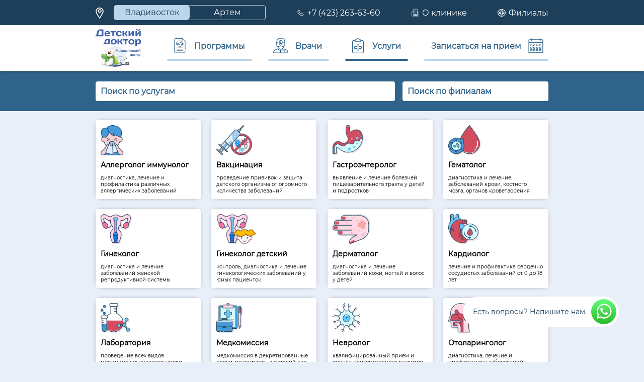

--- FILE ---
content_type: text/html; charset=UTF-8
request_url: https://doctor-vl.ru/services/massazh-vzroslyy/
body_size: 38917
content:
<!DOCTYPE html>
        <html lang="ru">
            <head>
                <meta charset="UTF-8">
                <meta name="viewport" content="width=device-width, initial-scale=1.0">
                <meta name="description" content="Запись на прием к детскому и взрослому врачу онлайн. Медицинский центр Детский доктор.">
                <title>Медицинские услуги во Владивостоке. Записаться онлайн.</title>
                <link rel="shortcut icon" type="image/svg+xml" href="/favicon.svg">
                <link href="/local/templates/doctor/template.css?1756964594" rel="stylesheet"><link href="/services/services.css?1707105768" rel="stylesheet">
                <link href="/local/templates/doctor/ns_custom_styles.css?1742196554" rel="stylesheet">
                <script src="//gcdn.callibri.ru/callibri.js" type="text/javascript" charset="utf-8"></script>
                <script type="text/javascript" >
                    (function(m,e,t,r,i,k,a){m[i]=m[i]||function(){(m[i].a=m[i].a||[]).push(arguments)};
                    m[i].l=1*new Date();
                    for (var j = 0; j < document.scripts.length; j++) {if (document.scripts[j].src === r) { return; }}
                    k=e.createElement(t),a=e.getElementsByTagName(t)[0],k.async=1,k.src=r,a.parentNode.insertBefore(k,a)})
                    (window, document, "script", "https://mc.yandex.ru/metrika/tag.js", "ym");

                    ym(102331844, "init", {
                            clickmap:true,
                            trackLinks:true,
                            accurateTrackBounce:true,
                            webvisor:true
                    });
                    </script>
                    <noscript><div><img src="https://mc.yandex.ru/watch/102331844" style="position:absolute; left:-9999px;" alt="" /></div></noscript>
                <script>
                    var script = document.createElement("script");
                    script.src = "//gcdn.callibri.ru/callibri.js"
                    script.defer = true;
                    document.body.appendChild(script);
                    script.onload = function() {
                    callibriInit();
                    }
                </script>
                <script type="text/javascript">
                    (function(c,l,a,r,i,t,y){
                        c[a]=c[a]||function(){(c[a].q=c[a].q||[]).push(arguments)};
                        t=l.createElement(r);t.async=1;t.src="https://www.clarity.ms/tag/"+i;
                        y=l.getElementsByTagName(r)[0];y.parentNode.insertBefore(t,y);
                    })(window, document, "clarity", "script", "r7xqgz3p2n");
                </script>
                <script>(function(w, c){(w[c]=w[c]||[]).push(function(){new zTracker({"id":"1b1c63cdb35cc9bb7e5f43026f93e2eb15553","metrics":{"metrika":"56378335"}});});})(window, "zTrackerCallbacks");</script>
                <noscript><div><img src="https://mc.yandex.ru/watch/56378335" style="position:absolute; left:-9999px;" alt="" /></div></noscript>
            </head>
            <body>
                <a class="skip-link" href="#main">Перейти к основной информации</a>
                <div id="header">
    <div class="header-first">
        <div class="header-container-first">
            <div class="first-city">
                <div class="first-city-select" city-code="VL">
                    <div class="city-list-el" city-code="VL"selected>Владивосток</div>
                    <div class="city-list-el" city-code="AR">Артем</div>
                </div>
            </div>
            <!--div class="first-blind">Версия для слабовидящих</div--!>
            <div class="first-phone"><a href="tel:+74232636360" class="zphone">+7 (423) 263-63-60</a></div>
            <div>
                <a class="about-clinic-link" href="/about_clinic">О клинике</a>
            </div>
            <a href="/clinics/" class="first-pharmacys">Филиалы</a>
        </div>
    </div>
    <div class="header-second">
        <div class="header-container-second">
            <div class="second-logo"><a href="/">Вернуться на главную<img src="/local/ico/logo-new.svg" alt="Логотип"></a></div>
            <div class="header-programms">
        <a href="/programms/">Программы</a>
    </div>
            <div class="second-doctors"><a href="/doctors/">Врачи</a></div>
            <div class="second-services select"><a href="/services/">Услуги</a></div>
            <div class="second-record"><a href="/record/">Записаться на прием</a></div>
        </div>
    </div>
    <div class="header-mobile" mobile>
        <div class="header-mobile-logo">
            <div class="header-mobile-logo-menu"><img src="/local/ico/menu-mb.svg" alt="Кнопка меню"></div>
            <div class="header-mobile-logo-img"><a href="/">Вернуться на главную<img src="/local/ico/logo-new-mobile.svg" alt="Логотип"></a></div>
            <div class="header-mobile-logo-record"><img src="/local/ico/record.svg" alt="Кнопка записаться на прием"></div>
        </div>
        <div class="header-mobile-menu" open="false">
            <div class="header-mobile-menu-top">
                <div class="header-mobile-menu-city">
                    <div class="header-mobile-menu-city-select" city-code="VL">
                        <div class="city-list-el" city-code="VL"selected>Владивосток</div>
                        <div class="city-list-el" city-code="AR">Артем</div>
                    </div>
                </div>
                <a href="/programms/">Программы</a>
                <a href="/doctors/">Врачи</a>
                <a href="/services/">Услуги</a>
                <a href="/clinics/">Филиалы</a>
                <a href="/about_clinic/">О клинике</a>
            </div>
            <div class="header-mobile-menu-bottom">
                <a href="tel:+74232636360" class="zphone">+7 (423) 263-63-60</a>
                <a href="/info/confidentiality/">Политика конфиденциальности</a>
                <a href="/info/legal/">Юридическая информация</a>
                <a first-appeal href="/info/first_appeal/">При первом посещении</a>
                <div blind>Версия для слабовидящих</div>
            </div>
        </div>
    </div>
</div>
                
                <div id="main"><div class="main-filter">
                <div class="main-filter-container">
                    <div filter="services">
                        <input>
                        <div class="main-filter-clear"></div>
                    </div>
                    <div filter="pharmacy">
                        <div class="pharmacy-filter-title">Поиск по филиалам</div>
                        <div class="pharmacy-filter-data"></div>
                        <div class="pharmacy-filter-clear"></div>
                    </div>
                </div>
            </div><div class="services"><a href="/services/allergolog-immunolog/" class="service" service-code="allergolog-immunolog">
                        <div class="service-img"><img src="/upload/iblock/f08/f086624483dd23324e2b3558ee2a300e.png" alt="Картинка сервиса - Аллерголог иммунолог"></div>
                        <div class="service-name">Аллерголог иммунолог</div>
                        <div class="service-description">диагностика, лечение и профилактика различных аллергических заболеваний</div>
                    </a><a href="/services/vaktsinatsiya/" class="service" service-code="vaktsinatsiya">
                        <div class="service-img"><img src="/upload/iblock/3d2/3d2268b3a043df4fe3193169d7bfb1a1.png" alt="Картинка сервиса - Вакцинация"></div>
                        <div class="service-name">Вакцинация</div>
                        <div class="service-description">проведение прививок и защита детского организма от огромного количества заболеваний</div>
                    </a><a href="/services/gastroenterolog/" class="service" service-code="gastroenterolog">
                        <div class="service-img"><img src="/upload/iblock/595/5956230eddbe7baa5a36b0df51d3c78f.png" alt="Картинка сервиса - Гастроэнтеролог"></div>
                        <div class="service-name">Гастроэнтеролог</div>
                        <div class="service-description">выявление и лечение болезней пищеварительного тракта у детей и подростков</div>
                    </a><a href="/services/gematolog/" class="service" service-code="gematolog">
                        <div class="service-img"><img src="/upload/iblock/a42/a4212e67762c8ad62c2bfae9fc788e99.png" alt="Картинка сервиса - Гематолог"></div>
                        <div class="service-name">Гематолог</div>
                        <div class="service-description">диагностика и лечение заболеваний крови, костного мозга, органов кроветворения</div>
                    </a><a href="/services/ginekolog-dlya-vzroslykh/" class="service" service-code="ginekolog-dlya-vzroslykh">
                        <div class="service-img"><img src="/upload/iblock/211/21155573b214f52397df2dd3a247eb97.png" alt="Картинка сервиса - Гинеколог"></div>
                        <div class="service-name">Гинеколог</div>
                        <div class="service-description">диагностика и лечение заболеваний женской репродуктивной системы</div>
                    </a><a href="/services/ginekolog-detskiy/" class="service" service-code="ginekolog-detskiy">
                        <div class="service-img"><img src="/upload/iblock/54c/a6qawscxrmiph00wc5ut24ui5y76qjfj.png" alt="Картинка сервиса - Гинеколог детский"></div>
                        <div class="service-name">Гинеколог детский</div>
                        <div class="service-description">контроль, диагностика и лечение гинекологических заболеваний у юных пациенток</div>
                    </a><a href="/services/dermatolog/" class="service" service-code="dermatolog">
                        <div class="service-img"><img src="/upload/iblock/63f/63f4052c8ad5a3a74485bae0c7178534.png" alt="Картинка сервиса - Дерматолог"></div>
                        <div class="service-name">Дерматолог</div>
                        <div class="service-description">диагностика и лечение заболеваний кожи, ногтей  и волос у детей</div>
                    </a><a href="/services/kardiolog/" class="service" service-code="kardiolog">
                        <div class="service-img"><img src="/upload/iblock/6c6/6c6b7a8662609ce94a062f6333e751ac.png" alt="Картинка сервиса - Кардиолог"></div>
                        <div class="service-name">Кардиолог</div>
                        <div class="service-description">лечение и профилактика сердечно сосудистых заболеваний от 0 до 18 лет</div>
                    </a><a href="/services/laboratoriya/" class="service" service-code="laboratoriya">
                        <div class="service-img"><img src="/upload/iblock/5c0/5c05c2e579fa6e7605c5b4912d115c80.png" alt="Картинка сервиса - Лаборатория"></div>
                        <div class="service-name">Лаборатория</div>
                        <div class="service-description">проведение всех видов медицинских анализов: крови, мочи, кала и многое другое</div>
                    </a><a href="/services/medkomissiya/" class="service" service-code="medkomissiya">
                        <div class="service-img"><img src="/upload/iblock/969/969a74a68ca63bfb3c5f9e930a23e848.png" alt="Картинка сервиса - Медкомиссия"></div>
                        <div class="service-name">Медкомиссия</div>
                        <div class="service-description">медкомиссия в декретированные сроки, по возрасту, в детский сад и школу</div>
                    </a><a href="/services/nevrolog/" class="service" service-code="nevrolog">
                        <div class="service-img"><img src="/upload/iblock/913/913f9b203c7b93daaabe41acdbc6fca0.png" alt="Картинка сервиса - Невролог"></div>
                        <div class="service-name">Невролог</div>
                        <div class="service-description">квалифицированный прием и оценка психомоторного развития ребенка, индивидуальное лечение</div>
                    </a><a href="/services/otolaringolog-lor/" class="service" service-code="otolaringolog-lor">
                        <div class="service-img"><img src="/upload/iblock/54f/54ff0e595285a073d9e57ac1b37346b5.png" alt="Картинка сервиса - Отоларинголог"></div>
                        <div class="service-name">Отоларинголог</div>
                        <div class="service-description">диагностика, лечение и профилактика заболеваний носоглотки, уха и гортани у детей</div>
                    </a><a href="/services/oftalmolog-okulist/" class="service" service-code="oftalmolog-okulist">
                        <div class="service-img"><img src="/upload/iblock/bf4/bf4887e64438271a61b1c423bfddc5fc.png" alt="Картинка сервиса - Офтальмолог"></div>
                        <div class="service-name">Офтальмолог</div>
                        <div class="service-description">лечение и профилактика заболеваний органов зрения: глаз, век, слезных органов, конъюнктивы</div>
                    </a><a href="/services/pediatr/" class="service" service-code="pediatr">
                        <div class="service-img"><img src="/upload/iblock/87e/87eaf0d915c1c012aa71bdd9a6c8364c.png" alt="Картинка сервиса - Педиатр"></div>
                        <div class="service-name">Педиатр</div>
                        <div class="service-description">осмотр ребёнка, постановка диагноза, назначение лечения или процедур для улучшения развития</div>
                    </a><a href="/services/protsedurnyy-kabinet/" class="service" service-code="protsedurnyy-kabinet">
                        <div class="service-img"><img src="/upload/iblock/28b/28b4bd60d8f5387893b99041ebe8d961.png" alt="Картинка сервиса - Процедурный кабинет"></div>
                        <div class="service-name">Процедурный кабинет</div>
                        <div class="service-description">проведение различных лечебно-профилактических процедур, забор материала на анализ</div>
                    </a><a href="/services/psikhiatr/" class="service" service-code="psikhiatr">
                        <div class="service-img"><img src="/upload/iblock/0ba/0ba701322d374807a6896a3e1333aa86.png" alt="Картинка сервиса - Психиатр"></div>
                        <div class="service-name">Психиатр</div>
                        <div class="service-description">диагностика и лечение отклонений в психоэмоциональной сфере у детей и подростков</div>
                    </a><a href="/services/psikholog/" class="service" service-code="psikholog">
                        <div class="service-img"><img src="/upload/iblock/8ac/8ac1746e8859ed7cd0334f2184559078.png" alt="Картинка сервиса - Психолог"></div>
                        <div class="service-name">Психолог</div>
                        <div class="service-description">психологическая помощь детям и подросткам</div>
                    </a><a href="/services/travmatolog-ortoped/" class="service" service-code="travmatolog-ortoped">
                        <div class="service-img"><img src="/upload/iblock/2e1/2e133c586908854ce4085e7d7b4211be.png" alt="Картинка сервиса - Травматолог-ортопед"></div>
                        <div class="service-name">Травматолог-ортопед</div>
                        <div class="service-description">профилактика, лечение, устранение деформаций органов опорно-двигательного аппарата</div>
                    </a><a href="/services/uzi-vzroslym/" class="service" service-code="uzi-vzroslym">
                        <div class="service-img"><img src="/upload/iblock/6c9/6c9b7fcba45e6854edc74b9e64cfc711.png" alt="Картинка сервиса - УЗИ взрослым"></div>
                        <div class="service-name">УЗИ взрослым</div>
                        <div class="service-description">обследование и получение изображения внутренних органов у взрослых</div>
                    </a><a href="/services/uzi-detyam/" class="service" service-code="uzi-detyam">
                        <div class="service-img"><img src="/upload/iblock/7dc/7dcb5c44811ca62d8827f19a75ed4d0d.png" alt="Картинка сервиса - УЗИ детям"></div>
                        <div class="service-name">УЗИ детям</div>
                        <div class="service-description">обследование и получение изображения внутренних органов у детей и подростков</div>
                    </a><a href="/services/urolog/" class="service" service-code="urolog">
                        <div class="service-img"><img src="/upload/iblock/c8a/c8a476e36e1c57e67de699da181ff53d.png" alt="Картинка сервиса - Уролог"></div>
                        <div class="service-name">Уролог</div>
                        <div class="service-description">диагностика, лечение заболеваний органов мочеполовой системы у детей с рождения и до 18 лет</div>
                    </a><a href="/services/khirurg/" class="service" service-code="khirurg">
                        <div class="service-img"><img src="/upload/iblock/2a2/2a245e67f9052e0735d0bb926c91d9af.png" alt="Картинка сервиса - Хирург"></div>
                        <div class="service-name">Хирург</div>
                        <div class="service-description">устраняет пороки и дефекты развития, а также врожденные аномалии у малышей и подростков</div>
                    </a><a href="/services/elektroentsefalogramma-golovnogo-mozga-eeg/" class="service" service-code="elektroentsefalogramma-golovnogo-mozga-eeg">
                        <div class="service-img"><img src="/upload/iblock/756/75624b7328ce87ee1bbb371f3a42b388.png" alt="Картинка сервиса - Электроэнцефалограмма головного мозга (ЭЭГ)"></div>
                        <div class="service-name">Электроэнцефалограмма головного мозга (ЭЭГ)</div>
                        <div class="service-description">мониторинг электрической активности головного мозга</div>
                    </a><a href="/services/endokrinolog/" class="service" service-code="endokrinolog">
                        <div class="service-img"><img src="/upload/iblock/4d2/4d25bd73534e9bd2562eef68424e944c.png" alt="Картинка сервиса - Эндокринолог"></div>
                        <div class="service-name">Эндокринолог</div>
                        <div class="service-description">комплексная диагностика и лечение болезней эндокринной системы</div>
                    </a></div></div>
                <div id="footer"><div class="footer-container">
    <div class="footer-container-first">
        <a href="/services/">Услуги</a>
        <a href="/doctors/">Врачи</a>
        <a href="/clinics/">Филиалы</a>
        <a href="/tour/">3D-тур</a>
        <div class="footer-container-mobile-call">Обратный звонок</div>
    </div>
    <div class="footer-container-second-first-tg">
        <div class="footer-container-second-third">
            <div class="footer-container-second">
                <a href="/info/confidentiality/">Политика конфиденциальности</a>
                <a href="/info/legal/" class="footer-container-first-but">Юридическая информация</a>     
                <a href="/info/first_appeal/">При первом посещении</a>
            </div>
            <div class="footer-container-third">
                <div>Обращаем ваше внимание на то, что данный интернет-сайт, а также вся информация о услугах и ценах, предоставленная на нём, носит исключительно информационный характер и ни при каких условиях не является публичной офертой, определяемой положениями Статьи 437 Гражданского кодекса Российской Федерации.</div>
                <div id="admin-console">1996-2026 Медицинский центр "Детский доктор" | Все права защищены</div>
            </div>
        </div>
        <a href="https://t.me/detsky_doctor_vl" target="_blank" class="footer-container-tg">
            <div class="footer-container-tg-title">Наш ТГ-канал</div>
            <div class="footer-container-tg-label"></div>
        </a>
    </div>  
</div>
<div class="footer-container-mobile" mobile>
    <div class="footer-container-mobile-phone-tg">
        <div class="footer-container-mobile-phone"><a href="tel:+74232636360" class="zphone">+7 (423) 263-63-60</a></div>
        <a href="https://t.me/detsky_doctor_vl" target="_blank"  class="footer-container-mobile-tg">
            <div class="footer-container-tg-mobile-title">Наш ТГ-канал</div>
            <div class="footer-container-tg-label"></div>
        </a>
    </div>
    
    <div class="footer-container-mobile-call">Обратный звонок</div>
    <div class="footer-container-mobile-info">Обращаем ваше внимание на то, что данный интернет-сайт, а также вся информация о услугах и ценах, предоставленная на нём, носит исключительно информационный характер и ни при каких условиях не является публичной офертой, определяемой положениями Статьи 437 Гражданского кодекса Российской Федерации.</div>
</div>
<div class="chat-block">
    <div class="wa-chat-text">Есть вопросы? Напишите нам.</div>
    <a class="wa-chat" href="" target="_blank"></a>
</div>
</div>
                <div id="global-data"><clinics>{"230":{"ID":"230","NAME":"\u0443\u043b. \u0424\u0430\u0434\u0435\u0435\u0432\u0430, 14","XML_ID":"ae5101d6-5743-11e3-b790-e0cb4e9e0a4e","IMG":"\/upload\/iblock\/55a\/55accaa45f197c5e96472fdb535c0446.jpg","PHONE":"4232636360","TIME":"8:00 - 20:00|9:00 - 17:00","COORD":"43.103853,131.946337","CITY":"VL"},"231":{"ID":"231","NAME":"\u043f\u0440-\u0442 \u041a\u0440. \u0417\u043d\u0430\u043c\u0435\u043d\u0438, 156","XML_ID":"ae5101c2-5743-11e3-b790-e0cb4e9e0a4e","IMG":"\/upload\/iblock\/0eb\/7ubir060da3xtdfhsos60oprhckozhs3.jpg","PHONE":"4232636360","TIME":"8:00 - 20:00|9:00 - 17:00","COORD":"43.121274,131.929556","CITY":"VL"},"232":{"ID":"232","NAME":"\u0443\u043b. \u041a\u0438\u0440\u043e\u0432\u0430, 14","XML_ID":"3d4d161e-7b75-11e7-96da-e0cb4e9e0a4e","IMG":"\/upload\/iblock\/bab\/babb588c196151fc2d831390bf618275.jpg","PHONE":"4233793737","TIME":"8:00 - 20:00|9:00 - 17:00","COORD":"43.355498,132.177473","CITY":"AR"}}</clinics><service>{"allergolog-immunolog":{"name":"\u0410\u043b\u043b\u0435\u0440\u0433\u043e\u043b\u043e\u0433 \u0438\u043c\u043c\u0443\u043d\u043e\u043b\u043e\u0433","img":"\/upload\/iblock\/f08\/f086624483dd23324e2b3558ee2a300e.png","parent":null,"elements":{"01.006":"B01.002.001 \u041f\u0440\u0438\u0435\u043c (\u043e\u0441\u043c\u043e\u0442\u0440, \u043a\u043e\u043d\u0441\u0443\u043b\u044c\u0442\u0430\u0446\u0438\u044f) \u0432\u0440\u0430\u0447\u0430-\u0430\u043b\u043b\u0435\u0440\u0433\u043e\u043b\u043e\u0433\u0430-\u0438\u043c\u043c\u0443\u043d\u043e\u043b\u043e\u0433\u0430 \u043f\u0435\u0440\u0432\u0438\u0447\u043d\u044b\u0439"},"elementsPrice":{"01.006":{"VL":"3500"}}},"vaktsinatsiya":{"name":"\u0412\u0430\u043a\u0446\u0438\u043d\u0430\u0446\u0438\u044f","img":"\/upload\/iblock\/3d2\/3d2268b3a043df4fe3193169d7bfb1a1.png","parent":null,"elements":{"01.456":"A11.01.003.001 \u0412\u043d\u0443\u0442\u0440\u0438\u043a\u043e\u0436\u043d\u0430\u044f \u043f\u0440\u043e\u0431\u0430 \u0441 \u0442\u0443\u0431\u0435\u0440\u043a\u0443\u043b\u0435\u0437\u043d\u044b\u043c \u0430\u043b\u043b\u0435\u0440\u0433\u0435\u043d\u043e\u043c - \u0414\u0438\u0430\u0441\u043a\u0438\u043d \u0442\u0435\u0441\u0442","01.457":"A11.01.003.001 \u0412\u043d\u0443\u0442\u0440\u0438\u043a\u043e\u0436\u043d\u0430\u044f \u043f\u0440\u043e\u0431\u0430 \u0441 \u0442\u0443\u0431\u0435\u0440\u043a\u0443\u043b\u0435\u0437\u043d\u044b\u043c \u0430\u043b\u043b\u0435\u0440\u0433\u0435\u043d\u043e\u043c -\u043f\u0440\u043e\u0431\u0430 \u041c\u0430\u043d\u0442\u0443","01.445":"B04.014.004 \u0412\u0430\u043a\u0446\u0438\u043d\u0430 \u043f\u0440\u043e\u0442\u0438\u0432 \u043a\u043b\u0435\u0449\u0435\u0432\u043e\u0433\u043e \u044d\u043d\u0446\u0435\u0444\u0430\u043b\u0438\u0442\u0430 (\u0441\u0443\u0445\u0430\u044f) (\u0420\u043e\u0441\u0441\u0438\u044f) \u0434\u043b\u044f \u043f\u0440\u043e\u0444\u0438\u043b\u0430\u043a\u0442\u0438\u043a\u0438 \u043a\u043b\u0435\u0449\u0435\u0432\u043e\u0433\u043e \u044d\u043d\u0446\u0435\u0444\u0430\u043b\u0438\u0442\u0430, \u0434\u0435\u0442\u0438 \u0441 \u0442\u0440\u0451\u0445 \u043b\u0435\u0442 \u0438 \u0432\u0437\u0440\u043e\u0441\u043b\u044b\u0435","01.449":"B04.014.004 \u0412\u0430\u043a\u0446\u0438\u043d\u0430\u0446\u0438\u044f \u0434\u043b\u044f \u043f\u0440\u043e\u0444\u0438\u043b\u0430\u043a\u0442\u0438\u043a\u0438 \u043f\u0430\u0440\u043e\u0442\u0438\u0442\u0430","01.447":"B04.014.004 \u0412\u0430\u043a\u0446\u0438\u043d\u0430\u0446\u0438\u044f \u043f\u0440\u0435\u043f\u0430\u0440\u0430\u0442\u043e\u043c \u00ab\u0412\u0430\u043a\u0442\u0440\u0438\u0432\u0438\u0440\u00bb (\u0420\u043e\u0441\u0441\u0438\u044f) \u0434\u043b\u044f \u043f\u0440\u043e\u0444\u0438\u043b\u0430\u043a\u0442\u0438\u043a\u0438 \u043a\u043e\u0440\u0438, \u043a\u0440\u0430\u0441\u043d\u0443\u0445\u0438 \u0438 \u044d\u043f\u0438\u0434\u0435\u043c\u0438\u0447\u0435\u0441\u043a\u043e\u0433\u043e \u043f\u0430\u0440\u043e\u0442\u0438\u0442\u0430","01.448":"B04.014.004 \u0412\u0430\u043a\u0446\u0438\u043d\u0430\u0446\u0438\u044f \u0434\u043b\u044f \u043f\u0440\u043e\u0444\u0438\u043b\u0430\u043a\u0442\u0438\u043a\u0438 \u043a\u0440\u0430\u0441\u043d\u0443\u0445\u0438","01.437":"B04.014.004 \u0412\u0430\u043a\u0446\u0438\u043d\u0430\u0446\u0438\u044f \u0436\u0438\u0432\u043e\u0439 \u043f\u043e\u043b\u0438\u043e\u043c\u0438\u0435\u043b\u0438\u0442\u043d\u043e\u0439 \u043f\u0435\u0440\u043e\u0440\u0430\u043b\u044c\u043d\u043e\u0439 \u0432\u0430\u043a\u0446\u0438\u043d\u043e\u0439 (\u0420\u043e\u0441\u0441\u0438\u044f) (\u043a\u0430\u043f\u043b\u0438 \u0432 \u0440\u043e\u0442)","01.451":"B04.014.004 \u0412\u0430\u043a\u0446\u0438\u043d\u0430\u0446\u0438\u044f \u043f\u0430\u0440\u043e\u0442\u0438\u0442\u043d\u043e-\u043a\u043e\u0440\u0435\u0432\u043e\u0439 \u0432\u0430\u043a\u0446\u0438\u043d\u043e\u0439 (\u0420\u043e\u0441\u0441\u0438\u044f)","01.419":"B04.014.004 \u0412\u0430\u043a\u0446\u0438\u043d\u0430\u0446\u0438\u044f \u043f\u0440\u0435\u043f\u0430\u0440\u0430\u0442\u043e\u043c \"\u0410\u0432\u0430\u043a\u0441\u0438\u043c \" \u0434\u043b\u044f \u043f\u0440\u043e\u0444\u0438\u043b\u0430\u043a\u0442\u0438\u043a\u0438 \u0432\u0438\u0440\u0443\u0441\u043d\u043e\u0433\u043e \u0433\u0435\u043f\u0430\u0442\u0438\u0442\u0430 \u0410","01.418":"B04.014.004 \u0412\u0430\u043a\u0446\u0438\u043d\u0430\u0446\u0438\u044f \u043f\u0440\u0435\u043f\u0430\u0440\u0430\u0442\u043e\u043c \"\u0412\u0430\u0440\u0438\u043b\u0440\u0438\u043a\u0441\" \u0434\u043b\u044f \u043f\u0440\u043e\u0444\u0438\u043b\u0430\u043a\u0442\u0438\u043a\u0438 \u0432\u0435\u0442\u0440\u044f\u043d\u043e\u0439 \u043e\u0441\u043f\u044b","01.435":"B04.014.004 \u0412\u0430\u043a\u0446\u0438\u043d\u0430\u0446\u0438\u044f \u043f\u0440\u0435\u043f\u0430\u0440\u0430\u0442\u043e\u043c \u00ab\u0410\u0434\u0430\u0441\u0435\u043b\u044c\u00bb \u0434\u043b\u044f \u043f\u0440\u043e\u0444\u0438\u043b\u0430\u043a\u0442\u0438\u043a\u0438 \u0434\u0438\u0444\u0442\u0435\u0440\u0438\u0438, \u0441\u0442\u043e\u043b\u0431\u043d\u044f\u043a\u0430, \u043a\u043e\u043a\u043b\u044e\u0448\u0430","01.436":"B04.014.004 \u0412\u0430\u043a\u0446\u0438\u043d\u0430\u0446\u0438\u044f \u043f\u0440\u0435\u043f\u0430\u0440\u0430\u0442\u043e\u043c \u00ab\u0410\u0414\u0421-\u041c\u00bb \u0434\u043b\u044f \u043f\u0440\u043e\u0444\u0438\u043b\u0430\u043a\u0442\u0438\u043a\u0438 \u0434\u0438\u0444\u0442\u0435\u0440\u0438\u0438 \u0438 \u0441\u0442\u043e\u043b\u0431\u043d\u044f\u043a\u0430","01.427":"B04.014.004 \u0412\u0430\u043a\u0446\u0438\u043d\u0430\u0446\u0438\u044f \u043f\u0440\u0435\u043f\u0430\u0440\u0430\u0442\u043e\u043c \u00ab\u0410\u041a\u0422-\u0425\u0418\u0411\u00bb \u0434\u043b\u044f \u043f\u0440\u043e\u0444\u0438\u043b\u0430\u043a\u0442\u0438\u043a\u0438 \u0438\u043d\u0444\u0435\u043a\u0446\u0438\u0439, \u0432\u044b\u0437\u044b\u0432\u0430\u0435\u043c\u044b\u0445 \u0433\u0435\u043c\u043e\u0444\u0438\u043b\u044c\u043d\u043e\u0439 \u043f\u0430\u043b\u043e\u0447\u043a\u043e\u0439","01.430":"B04.014.004 \u0412\u0430\u043a\u0446\u0438\u043d\u0430\u0446\u0438\u044f \u043f\u0440\u0435\u043f\u0430\u0440\u0430\u0442\u043e\u043c \u00ab\u0412\u0430\u043a\u0441\u0438\u0433\u0440\u0438\u043f\u043f (\u0424\u0440\u0430\u043d\u0446\u0438\u044f) \u0434\u043b\u044f \u043f\u0440\u043e\u0444\u0438\u043b\u0430\u043a\u0442\u0438\u043a\u0438 \u0433\u0440\u0438\u043f\u043f\u0430","01.428":"B04.014.004 \u0412\u0430\u043a\u0446\u0438\u043d\u0430\u0446\u0438\u044f \u043f\u0440\u0435\u043f\u0430\u0440\u0430\u0442\u043e\u043c \u00ab\u0412\u0438\u0442\u0430\u0433\u0435\u0440\u043f\u0430\u0432\u0430\u043a\u00bb \u0434\u043b\u044f \u043f\u0440\u043e\u0444\u0438\u043b\u0430\u043a\u0442\u0438\u043a\u0438 \u0433\u0435\u0440\u043f\u0435\u0442\u0438\u0447\u0435\u0441\u043a\u0438\u0445 \u0438\u043d\u0444\u0435\u043a\u0446\u0438\u0439","01.429":"B04.014.004 \u0412\u0430\u043a\u0446\u0438\u043d\u0430\u0446\u0438\u044f \u043f\u0440\u0435\u043f\u0430\u0440\u0430\u0442\u043e\u043c \u00ab\u0413\u0430\u0440\u0434\u0430\u0441\u0438\u043b\u00bb \u0434\u043b\u044f \u043f\u0440\u043e\u0444\u0438\u043b\u0430\u043a\u0442\u0438\u043a\u0438 \u043f\u0430\u043f\u0438\u043b\u043b\u043e\u043c\u0430\u0432\u0438\u0440\u0443\u0441\u043d\u043e\u0439 \u0438\u043d\u0444\u0435\u043a\u0446\u0438\u0438 (\u0412\u041f\u0427)","01.431":"B04.014.004 \u0412\u0430\u043a\u0446\u0438\u043d\u0430\u0446\u0438\u044f \u043f\u0440\u0435\u043f\u0430\u0440\u0430\u0442\u043e\u043c \u00ab\u0413\u0440\u0438\u043f\u043f\u043e\u043b \u041f\u043b\u044e\u0441\u00bb (\u0420\u043e\u0441\u0441\u0438\u044f) \u0434\u043b\u044f \u043f\u0440\u043e\u0444\u0438\u043b\u0430\u043a\u0442\u0438\u043a\u0438 \u0433\u0440\u0438\u043f\u043f\u0430","01.439":"B04.014.004 \u0412\u0430\u043a\u0446\u0438\u043d\u0430\u0446\u0438\u044f \u043f\u0440\u0435\u043f\u0430\u0440\u0430\u0442\u043e\u043c \u00ab\u0418\u043d\u0444\u0430\u043d\u0440\u0438\u043a\u0441 \u0433\u0435\u043a\u0441\u0430\u00bb (\u0424\u0440\u0430\u043d\u0446\u0438\u044f)\u0434\u043b\u044f \u043f\u0440\u043e\u0444\u0438\u043b\u0430\u043a\u0442\u0438\u043a\u0438 \u0434\u0438\u0444\u0442\u0435\u0440\u0438\u0438, \u0441\u0442\u043e\u043b\u0431\u043d\u044f\u043a\u0430, \u043a\u043e\u043a\u043b\u044e\u0448\u0430 (\u0410\u041a\u0414\u0421), \u043f\u043e\u043b\u0438\u043e\u043c\u0438\u0435\u043b\u0438\u0442\u0430 \u0433\u0435\u043c\u043e\u0444\u0438\u043b\u044c\u043d\u043e\u0439 \u0438\u043d\u0444\u0435\u043a\u0446\u0438\u0438 \u0438 \u0433\u0435\u043f\u0430\u0442\u0438\u0442\u0430 \u0412 ","01.438":"B04.014.004 \u0412\u0430\u043a\u0446\u0438\u043d\u0430\u0446\u0438\u044f \u043f\u0440\u0435\u043f\u0430\u0440\u0430\u0442\u043e\u043c \u00ab\u0418\u043d\u0444\u0430\u043d\u0440\u0438\u043a\u0441\u00bb (\u0424\u0440\u0430\u043d\u0446\u0438\u044f) \u0434\u043b\u044f \u043f\u0440\u043e\u0444\u0438\u043b\u0430\u043a\u0442\u0438\u043a\u0438 \u0434\u0438\u0444\u0442\u0435\u0440\u0438\u0438, \u0441\u0442\u043e\u043b\u0431\u043d\u044f\u043a\u0430 \u0438 \u043a\u043e\u043a\u043b\u044e\u0448\u0430","01.432":"B04.014.004 \u0412\u0430\u043a\u0446\u0438\u043d\u0430\u0446\u0438\u044f \u043f\u0440\u0435\u043f\u0430\u0440\u0430\u0442\u043e\u043c \u00ab\u0418\u043d\u0444\u043b\u044e\u0432\u0430\u043a\u00bb (\u0424\u0440\u0430\u043d\u0446\u0438\u044f) \u0434\u043b\u044f \u043f\u0440\u043e\u0444\u0438\u043b\u0430\u043a\u0442\u0438\u043a\u0438 \u0433\u0440\u0438\u043f\u043f\u0430","01.443":"B04.014.004 \u0412\u0430\u043a\u0446\u0438\u043d\u0430\u0446\u0438\u044f \u043f\u0440\u0435\u043f\u0430\u0440\u0430\u0442\u043e\u043c \u00ab\u041a\u043b\u0435\u0449-\u042d-\u0412\u0430\u043a\u00bb (\u0420\u043e\u0441\u0441\u0438\u044f) \u0434\u043b\u044f \u043f\u0440\u043e\u0444\u0438\u043b\u0430\u043a\u0442\u0438\u043a\u0438 \u043a\u043b\u0435\u0449\u0435\u0432\u043e\u0433\u043e \u044d\u043d\u0446\u0435\u0444\u0430\u043b\u0438\u0442\u0430, \u0432\u0437\u0440\u043e\u0441\u043b\u044b\u0435","01.444":"B04.014.004 \u0412\u0430\u043a\u0446\u0438\u043d\u0430\u0446\u0438\u044f \u043f\u0440\u0435\u043f\u0430\u0440\u0430\u0442\u043e\u043c \u00ab\u041a\u043b\u0435\u0449-\u042d-\u0412\u0430\u043a\u00bb (\u0420\u043e\u0441\u0441\u0438\u044f) \u0434\u043b\u044f \u043f\u0440\u043e\u0444\u0438\u043b\u0430\u043a\u0442\u0438\u043a\u0438 \u043a\u043b\u0435\u0449\u0435\u0432\u043e\u0433\u043e \u044d\u043d\u0446\u0435\u0444\u0430\u043b\u0438\u0442\u0430, \u0434\u0435\u0442\u0438 \u0441 1 \u0433\u043e\u0434\u0430 \u0434\u043e 16 \u043b\u0435\u0442","01.422":"B04.014.004 \u0412\u0430\u043a\u0446\u0438\u043d\u0430\u0446\u0438\u044f \u043f\u0440\u0435\u043f\u0430\u0440\u0430\u0442\u043e\u043c \u00ab\u041a\u043e\u043c\u0431\u0438\u0442\u0435\u043a\u0441\u00bb \u0434\u043b\u044f \u043f\u0440\u043e\u0444\u0438\u043b\u0430\u043a\u0442\u0438\u043a\u0438 \u0433\u0435\u043f\u0430\u0442\u0438\u0442\u0430 \u0412","01.452":"B04.014.004 \u0412\u0430\u043a\u0446\u0438\u043d\u0430\u0446\u0438\u044f \u043f\u0440\u0435\u043f\u0430\u0440\u0430\u0442\u043e\u043c \u00ab\u041c\u0435\u043d\u0430\u043a\u0442\u0440\u0430\u00bb \u0434\u043b\u044f \u043f\u0440\u043e\u0444\u0438\u043b\u0430\u043a\u0442\u0438\u043a\u0438 \u043c\u0435\u043d\u0438\u043d\u0433\u043e\u043a\u043e\u043a\u043a\u043e\u0432\u043e\u0439 \u0438\u043d\u0444\u0435\u043a\u0446\u0438\u0438","01.453":"B04.014.004 \u0412\u0430\u043a\u0446\u0438\u043d\u0430\u0446\u0438\u044f \u043f\u0440\u0435\u043f\u0430\u0440\u0430\u0442\u043e\u043c \u00ab\u041c\u0435\u043d\u0446\u0435\u0432\u0430\u043a\u0441\u00bb (\u0411\u0435\u043b\u044c\u0433\u0438\u044f) \u0434\u043b\u044f \u043f\u0440\u043e\u0444\u0438\u043b\u0430\u043a\u0442\u0438\u043a\u0438 \u043c\u0435\u043d\u0438\u043d\u0433\u043e\u043a\u043e\u043a\u043a\u043e\u0432\u043e\u0439 \u0438\u043d\u0444\u0435\u043a\u0446\u0438\u0438","01.450":"B04.014.004 \u0412\u0430\u043a\u0446\u0438\u043d\u0430\u0446\u0438\u044f \u043f\u0440\u0435\u043f\u0430\u0440\u0430\u0442\u043e\u043c \u00ab\u041c\u041c\u0420 II\u00bb \u0434\u043b\u044f \u043f\u0440\u043e\u0444\u0438\u043b\u0430\u043a\u0442\u0438\u043a\u0438 \u043a\u043e\u0440\u0438, \u043a\u0440\u0430\u0441\u043d\u0443\u0445\u0438, \u043f\u0430\u0440\u043e\u0442\u0438\u0442\u0430","01.440":"B04.014.004 \u0412\u0430\u043a\u0446\u0438\u043d\u0430\u0446\u0438\u044f \u043f\u0440\u0435\u043f\u0430\u0440\u0430\u0442\u043e\u043c \u00ab\u041f\u0435\u043d\u0442\u0430\u043a\u0441\u0438\u043c\u00bb (\u0424\u0440\u0430\u043d\u0446\u0438\u044f) \u0434\u043b\u044f \u043f\u0440\u043e\u0444\u0438\u043b\u0430\u043a\u0442\u0438\u043a\u0438 \u043a\u043e\u043a\u043b\u044e\u0448\u0430, \u0441\u0442\u043e\u043b\u0431\u043d\u044f\u043a\u0430, \u0434\u0438\u0444\u0442\u0435\u0440\u0438\u0438, \u043f\u043e\u043b\u0438\u043e\u043c\u0438\u0435\u043b\u0438\u0442\u0430, \u0433\u0435\u043c\u043e\u0444\u0438\u043b\u044c\u043d\u043e\u0439 \u0438\u043d\u0444\u0435\u043a\u0446\u0438\u0438","01.454":"B04.014.004 \u0412\u0430\u043a\u0446\u0438\u043d\u0430\u0446\u0438\u044f \u043f\u0440\u0435\u043f\u0430\u0440\u0430\u0442\u043e\u043c \u00ab\u041f\u043d\u0435\u0432\u043c\u043e\u0432\u0430\u043a\u0441 23\u00bb (\u041d\u0438\u0434\u0435\u0440\u043b\u0430\u043d\u0434\u044b) \u0434\u043b\u044f \u043f\u0440\u043e\u0444\u0438\u043b\u0430\u043a\u0442\u0438\u043a\u0438 \u043f\u043d\u0435\u0432\u043c\u043e\u043a\u043e\u043a\u043a\u043e\u0432\u043e\u0439 \u0438\u043d\u0444\u0435\u043a\u0446\u0438\u0438","01.441":"B04.014.004 \u0412\u0430\u043a\u0446\u0438\u043d\u0430\u0446\u0438\u044f \u043f\u0440\u0435\u043f\u0430\u0440\u0430\u0442\u043e\u043c \u00ab\u041f\u043e\u043b\u0438\u043c\u0438\u043b\u0435\u043a\u0441\u00bb \u0434\u043b\u044f \u043f\u0440\u043e\u0444\u0438\u043b\u0430\u043a\u0442\u0438\u043a\u0438 \u043f\u043e\u043b\u0438\u043e\u043c\u0438\u0435\u043b\u0438\u0442\u0430 (\u0438\u043d\u0430\u043a\u0442\u0438\u0432\u0438\u0440\u043e\u0432\u0430\u043d\u043d\u0430\u044f)","01.459":"B04.014.004 \u0412\u0430\u043a\u0446\u0438\u043d\u0430\u0446\u0438\u044f \u043f\u0440\u0435\u043f\u0430\u0440\u0430\u0442\u043e\u043c \u00ab\u041f\u043e\u043b\u0438\u043c\u0438\u043b\u0435\u043a\u0441\u00bb \u0434\u043b\u044f \u043f\u0440\u043e\u0444\u0438\u043b\u0430\u043a\u0442\u0438\u043a\u0438 \u043f\u043e\u043b\u0438\u043e\u043c\u0438\u0435\u043b\u0438\u0442\u0430 (\u0438\u043d\u0430\u043a\u0442\u0438\u0432\u0438\u0440\u043e\u0432\u0430\u043d\u043d\u0430\u044f) -1 \u043f\u0430\u0446\u0438\u0435\u043d\u0442","":"B04.014.004 \u0412\u0430\u043a\u0446\u0438\u043d\u0430\u0446\u0438\u044f \u043f\u0440\u0435\u043f\u0430\u0440\u0430\u0442\u043e\u043c \u00ab\u041f\u043e\u043b\u0438\u043e\u0432\u0430\u043a\u0421\u0438\u043d\u00bb \u0434\u043b\u044f \u043f\u0440\u043e\u0444\u0438\u043b\u0430\u043a\u0442\u0438\u043a\u0438 \u043f\u043e\u043b\u0438\u043e\u043c\u0438\u0435\u043b\u0438\u0442\u0430 (\u0438\u043d\u0430\u043a\u0442\u0438\u0432\u0438\u0440\u043e\u0432\u0430\u043d\u043d\u0430\u044f)","01.442":"B04.014.004 \u0412\u0430\u043a\u0446\u0438\u043d\u0430\u0446\u0438\u044f \u043f\u0440\u0435\u043f\u0430\u0440\u0430\u0442\u043e\u043c \u00ab\u041f\u043e\u043b\u0438\u043e\u0440\u0438\u043a\u0441\u00bb \u0434\u043b\u044f \u043f\u0440\u043e\u0444\u0438\u043b\u0430\u043a\u0442\u0438\u043a\u0438 \u043f\u043e\u043b\u0438\u043e\u043c\u0438\u0435\u043b\u0438\u0442\u0430 (\u0438\u043d\u0430\u043a\u0442\u0438\u0432\u0438\u0440\u043e\u0432\u0430\u043d\u043d\u0430\u044f)","01.455":"B04.014.004 \u0412\u0430\u043a\u0446\u0438\u043d\u0430\u0446\u0438\u044f \u043f\u0440\u0435\u043f\u0430\u0440\u0430\u0442\u043e\u043c \u00ab\u041f\u0440\u0435\u0432\u0435\u043d\u0430\u0440 13\u00bb) \u0434\u043b\u044f \u043f\u0440\u043e\u0444\u0438\u043b\u0430\u043a\u0442\u0438\u043a\u0438 \u043f\u043d\u0435\u0432\u043c\u043e\u043a\u043e\u043a\u043a\u043e\u0432\u043e\u0439 \u0438\u043d\u0444\u0435\u043a\u0446\u0438\u0438","01.423":"B04.014.004 \u0412\u0430\u043a\u0446\u0438\u043d\u0430\u0446\u0438\u044f \u043f\u0440\u0435\u043f\u0430\u0440\u0430\u0442\u043e\u043c \u00ab\u0420\u0435\u0433\u0435\u0432\u0430\u043a\u00bb \u0434\u043b\u044f \u043f\u0440\u043e\u0444\u0438\u043b\u0430\u043a\u0442\u0438\u043a\u0438 \u0433\u0435\u043f\u0430\u0442\u0438\u0442\u0430 \u0412","01.433":"B04.014.004 \u0412\u0430\u043a\u0446\u0438\u043d\u0430\u0446\u0438\u044f \u043f\u0440\u0435\u043f\u0430\u0440\u0430\u0442\u043e\u043c \u00ab\u0421\u043e\u0432\u0438\u0433\u0440\u0438\u043f\u043f\u00bb (\u0420\u043e\u0441\u0441\u0438\u044f) \u0434\u043b\u044f \u043f\u0440\u043e\u0444\u0438\u043b\u0430\u043a\u0442\u0438\u043a\u0438 \u0433\u0440\u0438\u043f\u043f\u0430","01.434":"B04.014.004 \u0412\u0430\u043a\u0446\u0438\u043d\u0430\u0446\u0438\u044f \u043f\u0440\u0435\u043f\u0430\u0440\u0430\u0442\u043e\u043c \u00ab\u0423\u043b\u044c\u0442\u0440\u0438\u043a\u0441\u00bb (\u0420\u043e\u0441\u0441\u0438\u044f) \u0434\u043b\u044f \u043f\u0440\u043e\u0444\u0438\u043b\u0430\u043a\u0442\u0438\u043a\u0438 \u0433\u0440\u0438\u043f\u043f\u0430","01.420":"B04.014.004 \u0412\u0430\u043a\u0446\u0438\u043d\u0430\u0446\u0438\u044f \u043f\u0440\u0435\u043f\u0430\u0440\u0430\u0442\u043e\u043c \u00ab\u0425\u0430\u0432\u0440\u0438\u043a\u0441\u00bb \u0434\u043b\u044f \u043f\u0440\u043e\u0444\u0438\u043b\u0430\u043a\u0442\u0438\u043a\u0438 \u0432\u0438\u0440\u0443\u0441\u043d\u043e\u0433\u043e \u0433\u0435\u043f\u0430\u0442\u0438\u0442\u0430 \u0410 (\u0448\u043f\u0440\u0438\u0446-\u0434\u043e\u0437\u0430, \u0432\u0437\u0440\u043e\u0441\u043b\u044b\u043c \u0441 18 \u043b\u0435\u0442)","01.421":"B04.014.004 \u0412\u0430\u043a\u0446\u0438\u043d\u0430\u0446\u0438\u044f \u043f\u0440\u0435\u043f\u0430\u0440\u0430\u0442\u043e\u043c \u00ab\u0425\u0430\u0432\u0440\u0438\u043a\u0441\u00bb \u0434\u043b\u044f \u043f\u0440\u043e\u0444\u0438\u043b\u0430\u043a\u0442\u0438\u043a\u0438 \u0432\u0438\u0440\u0443\u0441\u043d\u043e\u0433\u043e \u0433\u0435\u043f\u0430\u0442\u0438\u0442\u0430 \u0410 (\u0448\u043f\u0440\u0438\u0446-\u0434\u043e\u0437\u0430, \u0434\u0435\u0442\u044f\u043c \u0441 1 \u0433\u043e\u0434\u0430 \u0434\u043e 18 \u043b\u0435\u0442)","01.424":"B04.014.004 \u0412\u0430\u043a\u0446\u0438\u043d\u0430\u0446\u0438\u044f \u043f\u0440\u0435\u043f\u0430\u0440\u0430\u0442\u043e\u043c \u00ab\u042d\u043d\u0434\u0436\u0435\u0440\u0438\u043a\u0441 \u0412\u00bb (\u0420\u043e\u0441\u0441\u0438\u044f-\u0411\u0435\u043b\u044c\u0433\u0438\u044f) \u0434\u043b\u044f \u043f\u0440\u043e\u0444\u0438\u043b\u0430\u043a\u0442\u0438\u043a\u0438 \u0433\u0435\u043f\u0430\u0442\u0438\u0442\u0430 \u0412 (\u0432\u0437\u0440\u043e\u0441\u043b\u044b\u0435 \u0441 19 \u043b\u0435\u0442)","01.425":"B04.014.004 \u0412\u0430\u043a\u0446\u0438\u043d\u0430\u0446\u0438\u044f \u043f\u0440\u0435\u043f\u0430\u0440\u0430\u0442\u043e\u043c \u00ab\u042d\u043d\u0434\u0436\u0435\u0440\u0438\u043a\u0441 \u0412\u00bb (\u0420\u043e\u0441\u0441\u0438\u044f-\u0411\u0435\u043b\u044c\u0433\u0438\u044f) \u0434\u043b\u044f \u043f\u0440\u043e\u0444\u0438\u043b\u0430\u043a\u0442\u0438\u043a\u0438 \u0433\u0435\u043f\u0430\u0442\u0438\u0442\u0430 \u0412 (\u0434\u0435\u0442\u0438 \u0438 \u043f\u043e\u0434\u0440\u043e\u0441\u0442\u043a\u0438 \u0434\u043e 19 \u043b\u0435\u0442)","01.446":"B04.014.004 \u0412\u0430\u043a\u0446\u0438\u043d\u0430\u0446\u0438\u044f \u043f\u0440\u0435\u043f\u0430\u0440\u0430\u0442\u043e\u043c \u00ab\u042d\u043d\u0446\u0435\u0412\u0438\u0440\u00bb (\u0420\u043e\u0441\u0441\u0438\u044f) \u0434\u043b\u044f \u043f\u0440\u043e\u0444\u0438\u043b\u0430\u043a\u0442\u0438\u043a\u0438 \u043a\u043b\u0435\u0449\u0435\u0432\u043e\u0433\u043e \u044d\u043d\u0446\u0435\u0444\u0430\u043b\u0438\u0442\u0430, \u0434\u0435\u0442\u0438 \u0441 \u0442\u0440\u0451\u0445 \u043b\u0435\u0442 \u0438 \u0432\u0437\u0440\u043e\u0441\u043b\u044b\u0435","01.426":"B04.014.004 \u0412\u0430\u043a\u0446\u0438\u043d\u0430\u0446\u0438\u044f \u043f\u0440\u0435\u043f\u0430\u0440\u0430\u0442\u043e\u043c \u00ab\u042d\u0443\u0432\u0430\u043a\u0441 \u0412\u00bb \u0434\u043b\u044f \u043f\u0440\u043e\u0444\u0438\u043b\u0430\u043a\u0442\u0438\u043a\u0438 \u0433\u0435\u043f\u0430\u0442\u0438\u0442\u0430 \u0412 (\u0441 \u0440\u043e\u0436\u0434\u0435\u043d\u0438\u044f \u0434\u043e 15 \u043b\u0435\u0442)","01.458":"B04.014.004 \u0412\u0430\u043a\u0446\u0438\u043d\u0430\u0446\u0438\u044f \u043f\u0440\u0435\u043f\u0430\u0440\u0430\u0442\u043e\u043c \u0420\u043e\u0442\u0430-V-\u042d\u0439\u0434 (\u0418\u043d\u0434\u0438\u044f) \u0434\u043b\u044f \u043f\u0440\u043e\u0444\u0438\u043b\u0430\u043a\u0442\u0438\u043a\u0438 \u0440\u043e\u0442\u0430\u0432\u0438\u0440\u0443\u0441\u043d\u043e\u0439 \u0438\u043d\u0444\u0435\u043a\u0446\u0438\u0438"},"elementsPrice":{"01.456":{"VL":"1100"},"01.457":{"VL":"600"},"01.445":{"VL":"1000"},"01.449":{"VL":"600"},"01.447":{"VL":"1000"},"01.448":{"VL":"1000"},"01.437":{"VL":"600"},"01.451":{"VL":"700"},"01.419":{"VL":"3500"},"01.418":{"VL":"3800"},"01.435":{"VL":"3500"},"01.436":{"VL":"600"},"01.427":{"VL":"700"},"01.430":{"VL":"700"},"01.428":{"VL":"1000"},"01.429":{"VL":"11000"},"01.431":{"VL":"600"},"01.439":{"VL":"3600"},"01.438":{"VL":"1500"},"01.432":{"VL":"500"},"01.443":{"VL":"1000"},"01.444":{"VL":"1000"},"01.422":{"VL":"500"},"01.452":{"VL":"5200"},"01.453":{"VL":"2000"},"01.450":{"VL":"1500"},"01.440":{"VL":"2500"},"01.454":{"VL":"3300"},"01.441":{"VL":"1300"},"01.459":{"VL":"2400"},"":{"VL":"1000"},"01.442":{"VL":"700"},"01.455":{"VL":"3500"},"01.423":{"VL":"700"},"01.433":{"VL":"350"},"01.434":{"VL":"900"},"01.420":{"VL":"2000"},"01.421":{"VL":"1500"},"01.424":{"VL":"700"},"01.425":{"VL":"700"},"01.446":{"VL":"1000"},"01.426":{"VL":"700"},"01.458":{"VL":"3500"}}},"profilaktika-vetryanoy-ospy":{"name":"\u041f\u0440\u043e\u0444\u0438\u043b\u0430\u043a\u0442\u0438\u043a\u0430 \u0432\u0435\u0442\u0440\u044f\u043d\u043e\u0439 \u043e\u0441\u043f\u044b","img":null,"parent":"vaktsinatsiya","elements":{"01.418":"B04.014.004 \u0412\u0430\u043a\u0446\u0438\u043d\u0430\u0446\u0438\u044f \u043f\u0440\u0435\u043f\u0430\u0440\u0430\u0442\u043e\u043c \"\u0412\u0430\u0440\u0438\u043b\u0440\u0438\u043a\u0441\" \u0434\u043b\u044f \u043f\u0440\u043e\u0444\u0438\u043b\u0430\u043a\u0442\u0438\u043a\u0438 \u0432\u0435\u0442\u0440\u044f\u043d\u043e\u0439 \u043e\u0441\u043f\u044b"},"elementsPrice":{"01.418":{"VL":"3800"}}},"profilaktika-virusnogo-gepatita-a":{"name":"\u041f\u0440\u043e\u0444\u0438\u043b\u0430\u043a\u0442\u0438\u043a\u0430 \u0432\u0438\u0440\u0443\u0441\u043d\u043e\u0433\u043e \u0433\u0435\u043f\u0430\u0442\u0438\u0442\u0430 \u0410","img":null,"parent":"vaktsinatsiya","elements":{"01.419":"B04.014.004 \u0412\u0430\u043a\u0446\u0438\u043d\u0430\u0446\u0438\u044f \u043f\u0440\u0435\u043f\u0430\u0440\u0430\u0442\u043e\u043c \"\u0410\u0432\u0430\u043a\u0441\u0438\u043c \" \u0434\u043b\u044f \u043f\u0440\u043e\u0444\u0438\u043b\u0430\u043a\u0442\u0438\u043a\u0438 \u0432\u0438\u0440\u0443\u0441\u043d\u043e\u0433\u043e \u0433\u0435\u043f\u0430\u0442\u0438\u0442\u0430 \u0410","01.420":"B04.014.004 \u0412\u0430\u043a\u0446\u0438\u043d\u0430\u0446\u0438\u044f \u043f\u0440\u0435\u043f\u0430\u0440\u0430\u0442\u043e\u043c \u00ab\u0425\u0430\u0432\u0440\u0438\u043a\u0441\u00bb \u0434\u043b\u044f \u043f\u0440\u043e\u0444\u0438\u043b\u0430\u043a\u0442\u0438\u043a\u0438 \u0432\u0438\u0440\u0443\u0441\u043d\u043e\u0433\u043e \u0433\u0435\u043f\u0430\u0442\u0438\u0442\u0430 \u0410 (\u0448\u043f\u0440\u0438\u0446-\u0434\u043e\u0437\u0430, \u0432\u0437\u0440\u043e\u0441\u043b\u044b\u043c \u0441 18 \u043b\u0435\u0442)","01.421":"B04.014.004 \u0412\u0430\u043a\u0446\u0438\u043d\u0430\u0446\u0438\u044f \u043f\u0440\u0435\u043f\u0430\u0440\u0430\u0442\u043e\u043c \u00ab\u0425\u0430\u0432\u0440\u0438\u043a\u0441\u00bb \u0434\u043b\u044f \u043f\u0440\u043e\u0444\u0438\u043b\u0430\u043a\u0442\u0438\u043a\u0438 \u0432\u0438\u0440\u0443\u0441\u043d\u043e\u0433\u043e \u0433\u0435\u043f\u0430\u0442\u0438\u0442\u0430 \u0410 (\u0448\u043f\u0440\u0438\u0446-\u0434\u043e\u0437\u0430, \u0434\u0435\u0442\u044f\u043c \u0441 1 \u0433\u043e\u0434\u0430 \u0434\u043e 18 \u043b\u0435\u0442)"},"elementsPrice":{"01.419":{"VL":"3500"},"01.420":{"VL":"2000"},"01.421":{"VL":"1500"}}},"profilaktika-virusnogo-gepatita-v":{"name":"\u041f\u0440\u043e\u0444\u0438\u043b\u0430\u043a\u0442\u0438\u043a\u0430 \u0432\u0438\u0440\u0443\u0441\u043d\u043e\u0433\u043e \u0433\u0435\u043f\u0430\u0442\u0438\u0442\u0430 \u0412","img":null,"parent":"vaktsinatsiya","elements":{"01.422":"B04.014.004 \u0412\u0430\u043a\u0446\u0438\u043d\u0430\u0446\u0438\u044f \u043f\u0440\u0435\u043f\u0430\u0440\u0430\u0442\u043e\u043c \u00ab\u041a\u043e\u043c\u0431\u0438\u0442\u0435\u043a\u0441\u00bb \u0434\u043b\u044f \u043f\u0440\u043e\u0444\u0438\u043b\u0430\u043a\u0442\u0438\u043a\u0438 \u0433\u0435\u043f\u0430\u0442\u0438\u0442\u0430 \u0412","01.423":"B04.014.004 \u0412\u0430\u043a\u0446\u0438\u043d\u0430\u0446\u0438\u044f \u043f\u0440\u0435\u043f\u0430\u0440\u0430\u0442\u043e\u043c \u00ab\u0420\u0435\u0433\u0435\u0432\u0430\u043a\u00bb \u0434\u043b\u044f \u043f\u0440\u043e\u0444\u0438\u043b\u0430\u043a\u0442\u0438\u043a\u0438 \u0433\u0435\u043f\u0430\u0442\u0438\u0442\u0430 \u0412","01.424":"B04.014.004 \u0412\u0430\u043a\u0446\u0438\u043d\u0430\u0446\u0438\u044f \u043f\u0440\u0435\u043f\u0430\u0440\u0430\u0442\u043e\u043c \u00ab\u042d\u043d\u0434\u0436\u0435\u0440\u0438\u043a\u0441 \u0412\u00bb (\u0420\u043e\u0441\u0441\u0438\u044f-\u0411\u0435\u043b\u044c\u0433\u0438\u044f) \u0434\u043b\u044f \u043f\u0440\u043e\u0444\u0438\u043b\u0430\u043a\u0442\u0438\u043a\u0438 \u0433\u0435\u043f\u0430\u0442\u0438\u0442\u0430 \u0412 (\u0432\u0437\u0440\u043e\u0441\u043b\u044b\u0435 \u0441 19 \u043b\u0435\u0442)","01.425":"B04.014.004 \u0412\u0430\u043a\u0446\u0438\u043d\u0430\u0446\u0438\u044f \u043f\u0440\u0435\u043f\u0430\u0440\u0430\u0442\u043e\u043c \u00ab\u042d\u043d\u0434\u0436\u0435\u0440\u0438\u043a\u0441 \u0412\u00bb (\u0420\u043e\u0441\u0441\u0438\u044f-\u0411\u0435\u043b\u044c\u0433\u0438\u044f) \u0434\u043b\u044f \u043f\u0440\u043e\u0444\u0438\u043b\u0430\u043a\u0442\u0438\u043a\u0438 \u0433\u0435\u043f\u0430\u0442\u0438\u0442\u0430 \u0412 (\u0434\u0435\u0442\u0438 \u0438 \u043f\u043e\u0434\u0440\u043e\u0441\u0442\u043a\u0438 \u0434\u043e 19 \u043b\u0435\u0442)","01.426":"B04.014.004 \u0412\u0430\u043a\u0446\u0438\u043d\u0430\u0446\u0438\u044f \u043f\u0440\u0435\u043f\u0430\u0440\u0430\u0442\u043e\u043c \u00ab\u042d\u0443\u0432\u0430\u043a\u0441 \u0412\u00bb \u0434\u043b\u044f \u043f\u0440\u043e\u0444\u0438\u043b\u0430\u043a\u0442\u0438\u043a\u0438 \u0433\u0435\u043f\u0430\u0442\u0438\u0442\u0430 \u0412 (\u0441 \u0440\u043e\u0436\u0434\u0435\u043d\u0438\u044f \u0434\u043e 15 \u043b\u0435\u0442)"},"elementsPrice":{"01.422":{"VL":"500"},"01.423":{"VL":"700"},"01.424":{"VL":"700"},"01.425":{"VL":"700"},"01.426":{"VL":"700"}}},"profilaktika-gemofilnoy-infektsii":{"name":"\u041f\u0440\u043e\u0444\u0438\u043b\u0430\u043a\u0442\u0438\u043a\u0430 \u0433\u0435\u043c\u043e\u0444\u0438\u043b\u044c\u043d\u043e\u0439 \u0438\u043d\u0444\u0435\u043a\u0446\u0438\u0438","img":null,"parent":"vaktsinatsiya","elements":{"01.427":"B04.014.004 \u0412\u0430\u043a\u0446\u0438\u043d\u0430\u0446\u0438\u044f \u043f\u0440\u0435\u043f\u0430\u0440\u0430\u0442\u043e\u043c \u00ab\u0410\u041a\u0422-\u0425\u0418\u0411\u00bb \u0434\u043b\u044f \u043f\u0440\u043e\u0444\u0438\u043b\u0430\u043a\u0442\u0438\u043a\u0438 \u0438\u043d\u0444\u0435\u043a\u0446\u0438\u0439, \u0432\u044b\u0437\u044b\u0432\u0430\u0435\u043c\u044b\u0445 \u0433\u0435\u043c\u043e\u0444\u0438\u043b\u044c\u043d\u043e\u0439 \u043f\u0430\u043b\u043e\u0447\u043a\u043e\u0439"},"elementsPrice":{"01.427":{"VL":"700"}}},"profilaktika-gerpesa":{"name":"\u041f\u0440\u043e\u0444\u0438\u043b\u0430\u043a\u0442\u0438\u043a\u0430 \u0433\u0435\u0440\u043f\u0435\u0441\u0430","img":null,"parent":"vaktsinatsiya","elements":{"01.428":"B04.014.004 \u0412\u0430\u043a\u0446\u0438\u043d\u0430\u0446\u0438\u044f \u043f\u0440\u0435\u043f\u0430\u0440\u0430\u0442\u043e\u043c \u00ab\u0412\u0438\u0442\u0430\u0433\u0435\u0440\u043f\u0430\u0432\u0430\u043a\u00bb \u0434\u043b\u044f \u043f\u0440\u043e\u0444\u0438\u043b\u0430\u043a\u0442\u0438\u043a\u0438 \u0433\u0435\u0440\u043f\u0435\u0442\u0438\u0447\u0435\u0441\u043a\u0438\u0445 \u0438\u043d\u0444\u0435\u043a\u0446\u0438\u0439","01.429":"B04.014.004 \u0412\u0430\u043a\u0446\u0438\u043d\u0430\u0446\u0438\u044f \u043f\u0440\u0435\u043f\u0430\u0440\u0430\u0442\u043e\u043c \u00ab\u0413\u0430\u0440\u0434\u0430\u0441\u0438\u043b\u00bb \u0434\u043b\u044f \u043f\u0440\u043e\u0444\u0438\u043b\u0430\u043a\u0442\u0438\u043a\u0438 \u043f\u0430\u043f\u0438\u043b\u043b\u043e\u043c\u0430\u0432\u0438\u0440\u0443\u0441\u043d\u043e\u0439 \u0438\u043d\u0444\u0435\u043a\u0446\u0438\u0438 (\u0412\u041f\u0427)"},"elementsPrice":{"01.428":{"VL":"1000"},"01.429":{"VL":"11000"}}},"profilaktika-grippa":{"name":"\u041f\u0440\u043e\u0444\u0438\u043b\u0430\u043a\u0442\u0438\u043a\u0430 \u0433\u0440\u0438\u043f\u043f\u0430","img":null,"parent":"vaktsinatsiya","elements":{"01.430":"B04.014.004 \u0412\u0430\u043a\u0446\u0438\u043d\u0430\u0446\u0438\u044f \u043f\u0440\u0435\u043f\u0430\u0440\u0430\u0442\u043e\u043c \u00ab\u0412\u0430\u043a\u0441\u0438\u0433\u0440\u0438\u043f\u043f (\u0424\u0440\u0430\u043d\u0446\u0438\u044f) \u0434\u043b\u044f \u043f\u0440\u043e\u0444\u0438\u043b\u0430\u043a\u0442\u0438\u043a\u0438 \u0433\u0440\u0438\u043f\u043f\u0430","01.431":"B04.014.004 \u0412\u0430\u043a\u0446\u0438\u043d\u0430\u0446\u0438\u044f \u043f\u0440\u0435\u043f\u0430\u0440\u0430\u0442\u043e\u043c \u00ab\u0413\u0440\u0438\u043f\u043f\u043e\u043b \u041f\u043b\u044e\u0441\u00bb (\u0420\u043e\u0441\u0441\u0438\u044f) \u0434\u043b\u044f \u043f\u0440\u043e\u0444\u0438\u043b\u0430\u043a\u0442\u0438\u043a\u0438 \u0433\u0440\u0438\u043f\u043f\u0430","01.432":"B04.014.004 \u0412\u0430\u043a\u0446\u0438\u043d\u0430\u0446\u0438\u044f \u043f\u0440\u0435\u043f\u0430\u0440\u0430\u0442\u043e\u043c \u00ab\u0418\u043d\u0444\u043b\u044e\u0432\u0430\u043a\u00bb (\u0424\u0440\u0430\u043d\u0446\u0438\u044f) \u0434\u043b\u044f \u043f\u0440\u043e\u0444\u0438\u043b\u0430\u043a\u0442\u0438\u043a\u0438 \u0433\u0440\u0438\u043f\u043f\u0430","01.433":"B04.014.004 \u0412\u0430\u043a\u0446\u0438\u043d\u0430\u0446\u0438\u044f \u043f\u0440\u0435\u043f\u0430\u0440\u0430\u0442\u043e\u043c \u00ab\u0421\u043e\u0432\u0438\u0433\u0440\u0438\u043f\u043f\u00bb (\u0420\u043e\u0441\u0441\u0438\u044f) \u0434\u043b\u044f \u043f\u0440\u043e\u0444\u0438\u043b\u0430\u043a\u0442\u0438\u043a\u0438 \u0433\u0440\u0438\u043f\u043f\u0430","01.434":"B04.014.004 \u0412\u0430\u043a\u0446\u0438\u043d\u0430\u0446\u0438\u044f \u043f\u0440\u0435\u043f\u0430\u0440\u0430\u0442\u043e\u043c \u00ab\u0423\u043b\u044c\u0442\u0440\u0438\u043a\u0441\u00bb (\u0420\u043e\u0441\u0441\u0438\u044f) \u0434\u043b\u044f \u043f\u0440\u043e\u0444\u0438\u043b\u0430\u043a\u0442\u0438\u043a\u0438 \u0433\u0440\u0438\u043f\u043f\u0430"},"elementsPrice":{"01.430":{"VL":"700"},"01.431":{"VL":"600"},"01.432":{"VL":"500"},"01.433":{"VL":"350"},"01.434":{"VL":"900"}}},"profilaktika-difterii-stolbnyaka-koklyusha-poliomielita":{"name":"\u041f\u0440\u043e\u0444\u0438\u043b\u0430\u043a\u0442\u0438\u043a\u0430 \u0434\u0438\u0444\u0442\u0435\u0440\u0438\u0438, \u0441\u0442\u043e\u043b\u0431\u043d\u044f\u043a\u0430, \u043a\u043e\u043a\u043b\u044e\u0448\u0430, \u043f\u043e\u043b\u0438\u043e\u043c\u0438\u0435\u043b\u0438\u0442\u0430","img":null,"parent":"vaktsinatsiya","elements":{"01.437":"B04.014.004 \u0412\u0430\u043a\u0446\u0438\u043d\u0430\u0446\u0438\u044f \u0436\u0438\u0432\u043e\u0439 \u043f\u043e\u043b\u0438\u043e\u043c\u0438\u0435\u043b\u0438\u0442\u043d\u043e\u0439 \u043f\u0435\u0440\u043e\u0440\u0430\u043b\u044c\u043d\u043e\u0439 \u0432\u0430\u043a\u0446\u0438\u043d\u043e\u0439 (\u0420\u043e\u0441\u0441\u0438\u044f) (\u043a\u0430\u043f\u043b\u0438 \u0432 \u0440\u043e\u0442)","01.435":"B04.014.004 \u0412\u0430\u043a\u0446\u0438\u043d\u0430\u0446\u0438\u044f \u043f\u0440\u0435\u043f\u0430\u0440\u0430\u0442\u043e\u043c \u00ab\u0410\u0434\u0430\u0441\u0435\u043b\u044c\u00bb \u0434\u043b\u044f \u043f\u0440\u043e\u0444\u0438\u043b\u0430\u043a\u0442\u0438\u043a\u0438 \u0434\u0438\u0444\u0442\u0435\u0440\u0438\u0438, \u0441\u0442\u043e\u043b\u0431\u043d\u044f\u043a\u0430, \u043a\u043e\u043a\u043b\u044e\u0448\u0430","01.436":"B04.014.004 \u0412\u0430\u043a\u0446\u0438\u043d\u0430\u0446\u0438\u044f \u043f\u0440\u0435\u043f\u0430\u0440\u0430\u0442\u043e\u043c \u00ab\u0410\u0414\u0421-\u041c\u00bb \u0434\u043b\u044f \u043f\u0440\u043e\u0444\u0438\u043b\u0430\u043a\u0442\u0438\u043a\u0438 \u0434\u0438\u0444\u0442\u0435\u0440\u0438\u0438 \u0438 \u0441\u0442\u043e\u043b\u0431\u043d\u044f\u043a\u0430","01.439":"B04.014.004 \u0412\u0430\u043a\u0446\u0438\u043d\u0430\u0446\u0438\u044f \u043f\u0440\u0435\u043f\u0430\u0440\u0430\u0442\u043e\u043c \u00ab\u0418\u043d\u0444\u0430\u043d\u0440\u0438\u043a\u0441 \u0433\u0435\u043a\u0441\u0430\u00bb (\u0424\u0440\u0430\u043d\u0446\u0438\u044f)\u0434\u043b\u044f \u043f\u0440\u043e\u0444\u0438\u043b\u0430\u043a\u0442\u0438\u043a\u0438 \u0434\u0438\u0444\u0442\u0435\u0440\u0438\u0438, \u0441\u0442\u043e\u043b\u0431\u043d\u044f\u043a\u0430, \u043a\u043e\u043a\u043b\u044e\u0448\u0430 (\u0410\u041a\u0414\u0421), \u043f\u043e\u043b\u0438\u043e\u043c\u0438\u0435\u043b\u0438\u0442\u0430 \u0433\u0435\u043c\u043e\u0444\u0438\u043b\u044c\u043d\u043e\u0439 \u0438\u043d\u0444\u0435\u043a\u0446\u0438\u0438 \u0438 \u0433\u0435\u043f\u0430\u0442\u0438\u0442\u0430 \u0412 ","01.438":"B04.014.004 \u0412\u0430\u043a\u0446\u0438\u043d\u0430\u0446\u0438\u044f \u043f\u0440\u0435\u043f\u0430\u0440\u0430\u0442\u043e\u043c \u00ab\u0418\u043d\u0444\u0430\u043d\u0440\u0438\u043a\u0441\u00bb (\u0424\u0440\u0430\u043d\u0446\u0438\u044f) \u0434\u043b\u044f \u043f\u0440\u043e\u0444\u0438\u043b\u0430\u043a\u0442\u0438\u043a\u0438 \u0434\u0438\u0444\u0442\u0435\u0440\u0438\u0438, \u0441\u0442\u043e\u043b\u0431\u043d\u044f\u043a\u0430 \u0438 \u043a\u043e\u043a\u043b\u044e\u0448\u0430","01.440":"B04.014.004 \u0412\u0430\u043a\u0446\u0438\u043d\u0430\u0446\u0438\u044f \u043f\u0440\u0435\u043f\u0430\u0440\u0430\u0442\u043e\u043c \u00ab\u041f\u0435\u043d\u0442\u0430\u043a\u0441\u0438\u043c\u00bb (\u0424\u0440\u0430\u043d\u0446\u0438\u044f) \u0434\u043b\u044f \u043f\u0440\u043e\u0444\u0438\u043b\u0430\u043a\u0442\u0438\u043a\u0438 \u043a\u043e\u043a\u043b\u044e\u0448\u0430, \u0441\u0442\u043e\u043b\u0431\u043d\u044f\u043a\u0430, \u0434\u0438\u0444\u0442\u0435\u0440\u0438\u0438, \u043f\u043e\u043b\u0438\u043e\u043c\u0438\u0435\u043b\u0438\u0442\u0430, \u0433\u0435\u043c\u043e\u0444\u0438\u043b\u044c\u043d\u043e\u0439 \u0438\u043d\u0444\u0435\u043a\u0446\u0438\u0438","01.441":"B04.014.004 \u0412\u0430\u043a\u0446\u0438\u043d\u0430\u0446\u0438\u044f \u043f\u0440\u0435\u043f\u0430\u0440\u0430\u0442\u043e\u043c \u00ab\u041f\u043e\u043b\u0438\u043c\u0438\u043b\u0435\u043a\u0441\u00bb \u0434\u043b\u044f \u043f\u0440\u043e\u0444\u0438\u043b\u0430\u043a\u0442\u0438\u043a\u0438 \u043f\u043e\u043b\u0438\u043e\u043c\u0438\u0435\u043b\u0438\u0442\u0430 (\u0438\u043d\u0430\u043a\u0442\u0438\u0432\u0438\u0440\u043e\u0432\u0430\u043d\u043d\u0430\u044f)","01.459":"B04.014.004 \u0412\u0430\u043a\u0446\u0438\u043d\u0430\u0446\u0438\u044f \u043f\u0440\u0435\u043f\u0430\u0440\u0430\u0442\u043e\u043c \u00ab\u041f\u043e\u043b\u0438\u043c\u0438\u043b\u0435\u043a\u0441\u00bb \u0434\u043b\u044f \u043f\u0440\u043e\u0444\u0438\u043b\u0430\u043a\u0442\u0438\u043a\u0438 \u043f\u043e\u043b\u0438\u043e\u043c\u0438\u0435\u043b\u0438\u0442\u0430 (\u0438\u043d\u0430\u043a\u0442\u0438\u0432\u0438\u0440\u043e\u0432\u0430\u043d\u043d\u0430\u044f) -1 \u043f\u0430\u0446\u0438\u0435\u043d\u0442","":"B04.014.004 \u0412\u0430\u043a\u0446\u0438\u043d\u0430\u0446\u0438\u044f \u043f\u0440\u0435\u043f\u0430\u0440\u0430\u0442\u043e\u043c \u00ab\u041f\u043e\u043b\u0438\u043e\u0432\u0430\u043a\u0421\u0438\u043d\u00bb \u0434\u043b\u044f \u043f\u0440\u043e\u0444\u0438\u043b\u0430\u043a\u0442\u0438\u043a\u0438 \u043f\u043e\u043b\u0438\u043e\u043c\u0438\u0435\u043b\u0438\u0442\u0430 (\u0438\u043d\u0430\u043a\u0442\u0438\u0432\u0438\u0440\u043e\u0432\u0430\u043d\u043d\u0430\u044f)","01.442":"B04.014.004 \u0412\u0430\u043a\u0446\u0438\u043d\u0430\u0446\u0438\u044f \u043f\u0440\u0435\u043f\u0430\u0440\u0430\u0442\u043e\u043c \u00ab\u041f\u043e\u043b\u0438\u043e\u0440\u0438\u043a\u0441\u00bb \u0434\u043b\u044f \u043f\u0440\u043e\u0444\u0438\u043b\u0430\u043a\u0442\u0438\u043a\u0438 \u043f\u043e\u043b\u0438\u043e\u043c\u0438\u0435\u043b\u0438\u0442\u0430 (\u0438\u043d\u0430\u043a\u0442\u0438\u0432\u0438\u0440\u043e\u0432\u0430\u043d\u043d\u0430\u044f)"},"elementsPrice":{"01.437":{"VL":"600"},"01.435":{"VL":"3500"},"01.436":{"VL":"600"},"01.439":{"VL":"3600"},"01.438":{"VL":"1500"},"01.440":{"VL":"2500"},"01.441":{"VL":"1300"},"01.459":{"VL":"2400"},"":{"VL":"1000"},"01.442":{"VL":"700"}}},"profilaktika-kleshchevogo-entsefalita":{"name":"\u041f\u0440\u043e\u0444\u0438\u043b\u0430\u043a\u0442\u0438\u043a\u0430 \u043a\u043b\u0435\u0449\u0435\u0432\u043e\u0433\u043e \u044d\u043d\u0446\u0435\u0444\u0430\u043b\u0438\u0442\u0430","img":null,"parent":"vaktsinatsiya","elements":{"01.445":"B04.014.004 \u0412\u0430\u043a\u0446\u0438\u043d\u0430 \u043f\u0440\u043e\u0442\u0438\u0432 \u043a\u043b\u0435\u0449\u0435\u0432\u043e\u0433\u043e \u044d\u043d\u0446\u0435\u0444\u0430\u043b\u0438\u0442\u0430 (\u0441\u0443\u0445\u0430\u044f) (\u0420\u043e\u0441\u0441\u0438\u044f) \u0434\u043b\u044f \u043f\u0440\u043e\u0444\u0438\u043b\u0430\u043a\u0442\u0438\u043a\u0438 \u043a\u043b\u0435\u0449\u0435\u0432\u043e\u0433\u043e \u044d\u043d\u0446\u0435\u0444\u0430\u043b\u0438\u0442\u0430, \u0434\u0435\u0442\u0438 \u0441 \u0442\u0440\u0451\u0445 \u043b\u0435\u0442 \u0438 \u0432\u0437\u0440\u043e\u0441\u043b\u044b\u0435","01.443":"B04.014.004 \u0412\u0430\u043a\u0446\u0438\u043d\u0430\u0446\u0438\u044f \u043f\u0440\u0435\u043f\u0430\u0440\u0430\u0442\u043e\u043c \u00ab\u041a\u043b\u0435\u0449-\u042d-\u0412\u0430\u043a\u00bb (\u0420\u043e\u0441\u0441\u0438\u044f) \u0434\u043b\u044f \u043f\u0440\u043e\u0444\u0438\u043b\u0430\u043a\u0442\u0438\u043a\u0438 \u043a\u043b\u0435\u0449\u0435\u0432\u043e\u0433\u043e \u044d\u043d\u0446\u0435\u0444\u0430\u043b\u0438\u0442\u0430, \u0432\u0437\u0440\u043e\u0441\u043b\u044b\u0435","01.444":"B04.014.004 \u0412\u0430\u043a\u0446\u0438\u043d\u0430\u0446\u0438\u044f \u043f\u0440\u0435\u043f\u0430\u0440\u0430\u0442\u043e\u043c \u00ab\u041a\u043b\u0435\u0449-\u042d-\u0412\u0430\u043a\u00bb (\u0420\u043e\u0441\u0441\u0438\u044f) \u0434\u043b\u044f \u043f\u0440\u043e\u0444\u0438\u043b\u0430\u043a\u0442\u0438\u043a\u0438 \u043a\u043b\u0435\u0449\u0435\u0432\u043e\u0433\u043e \u044d\u043d\u0446\u0435\u0444\u0430\u043b\u0438\u0442\u0430, \u0434\u0435\u0442\u0438 \u0441 1 \u0433\u043e\u0434\u0430 \u0434\u043e 16 \u043b\u0435\u0442","01.446":"B04.014.004 \u0412\u0430\u043a\u0446\u0438\u043d\u0430\u0446\u0438\u044f \u043f\u0440\u0435\u043f\u0430\u0440\u0430\u0442\u043e\u043c \u00ab\u042d\u043d\u0446\u0435\u0412\u0438\u0440\u00bb (\u0420\u043e\u0441\u0441\u0438\u044f) \u0434\u043b\u044f \u043f\u0440\u043e\u0444\u0438\u043b\u0430\u043a\u0442\u0438\u043a\u0438 \u043a\u043b\u0435\u0449\u0435\u0432\u043e\u0433\u043e \u044d\u043d\u0446\u0435\u0444\u0430\u043b\u0438\u0442\u0430, \u0434\u0435\u0442\u0438 \u0441 \u0442\u0440\u0451\u0445 \u043b\u0435\u0442 \u0438 \u0432\u0437\u0440\u043e\u0441\u043b\u044b\u0435"},"elementsPrice":{"01.445":{"VL":"1000"},"01.443":{"VL":"1000"},"01.444":{"VL":"1000"},"01.446":{"VL":"1000"}}},"profilaktika-krasnukhi-kori-parotita":{"name":"\u041f\u0440\u043e\u0444\u0438\u043b\u0430\u043a\u0442\u0438\u043a\u0430 \u043a\u0440\u0430\u0441\u043d\u0443\u0445\u0438, \u043a\u043e\u0440\u0438, \u043f\u0430\u0440\u043e\u0442\u0438\u0442\u0430","img":null,"parent":"vaktsinatsiya","elements":{"01.449":"B04.014.004 \u0412\u0430\u043a\u0446\u0438\u043d\u0430\u0446\u0438\u044f \u0434\u043b\u044f \u043f\u0440\u043e\u0444\u0438\u043b\u0430\u043a\u0442\u0438\u043a\u0438 \u043f\u0430\u0440\u043e\u0442\u0438\u0442\u0430","01.447":"B04.014.004 \u0412\u0430\u043a\u0446\u0438\u043d\u0430\u0446\u0438\u044f \u043f\u0440\u0435\u043f\u0430\u0440\u0430\u0442\u043e\u043c \u00ab\u0412\u0430\u043a\u0442\u0440\u0438\u0432\u0438\u0440\u00bb (\u0420\u043e\u0441\u0441\u0438\u044f) \u0434\u043b\u044f \u043f\u0440\u043e\u0444\u0438\u043b\u0430\u043a\u0442\u0438\u043a\u0438 \u043a\u043e\u0440\u0438, \u043a\u0440\u0430\u0441\u043d\u0443\u0445\u0438 \u0438 \u044d\u043f\u0438\u0434\u0435\u043c\u0438\u0447\u0435\u0441\u043a\u043e\u0433\u043e \u043f\u0430\u0440\u043e\u0442\u0438\u0442\u0430","01.448":"B04.014.004 \u0412\u0430\u043a\u0446\u0438\u043d\u0430\u0446\u0438\u044f \u0434\u043b\u044f \u043f\u0440\u043e\u0444\u0438\u043b\u0430\u043a\u0442\u0438\u043a\u0438 \u043a\u0440\u0430\u0441\u043d\u0443\u0445\u0438","01.451":"B04.014.004 \u0412\u0430\u043a\u0446\u0438\u043d\u0430\u0446\u0438\u044f \u043f\u0430\u0440\u043e\u0442\u0438\u0442\u043d\u043e-\u043a\u043e\u0440\u0435\u0432\u043e\u0439 \u0432\u0430\u043a\u0446\u0438\u043d\u043e\u0439 (\u0420\u043e\u0441\u0441\u0438\u044f)","01.450":"B04.014.004 \u0412\u0430\u043a\u0446\u0438\u043d\u0430\u0446\u0438\u044f \u043f\u0440\u0435\u043f\u0430\u0440\u0430\u0442\u043e\u043c \u00ab\u041c\u041c\u0420 II\u00bb \u0434\u043b\u044f \u043f\u0440\u043e\u0444\u0438\u043b\u0430\u043a\u0442\u0438\u043a\u0438 \u043a\u043e\u0440\u0438, \u043a\u0440\u0430\u0441\u043d\u0443\u0445\u0438, \u043f\u0430\u0440\u043e\u0442\u0438\u0442\u0430"},"elementsPrice":{"01.449":{"VL":"600"},"01.447":{"VL":"1000"},"01.448":{"VL":"1000"},"01.451":{"VL":"700"},"01.450":{"VL":"1500"}}},"profilaktika-meningokokkovoy-infektsii":{"name":"\u041f\u0440\u043e\u0444\u0438\u043b\u0430\u043a\u0442\u0438\u043a\u0430 \u043c\u0435\u043d\u0438\u043d\u0433\u043e\u043a\u043e\u043a\u043a\u043e\u0432\u043e\u0439 \u0438\u043d\u0444\u0435\u043a\u0446\u0438\u0438","img":null,"parent":"vaktsinatsiya","elements":{"01.452":"B04.014.004 \u0412\u0430\u043a\u0446\u0438\u043d\u0430\u0446\u0438\u044f \u043f\u0440\u0435\u043f\u0430\u0440\u0430\u0442\u043e\u043c \u00ab\u041c\u0435\u043d\u0430\u043a\u0442\u0440\u0430\u00bb \u0434\u043b\u044f \u043f\u0440\u043e\u0444\u0438\u043b\u0430\u043a\u0442\u0438\u043a\u0438 \u043c\u0435\u043d\u0438\u043d\u0433\u043e\u043a\u043e\u043a\u043a\u043e\u0432\u043e\u0439 \u0438\u043d\u0444\u0435\u043a\u0446\u0438\u0438","01.453":"B04.014.004 \u0412\u0430\u043a\u0446\u0438\u043d\u0430\u0446\u0438\u044f \u043f\u0440\u0435\u043f\u0430\u0440\u0430\u0442\u043e\u043c \u00ab\u041c\u0435\u043d\u0446\u0435\u0432\u0430\u043a\u0441\u00bb (\u0411\u0435\u043b\u044c\u0433\u0438\u044f) \u0434\u043b\u044f \u043f\u0440\u043e\u0444\u0438\u043b\u0430\u043a\u0442\u0438\u043a\u0438 \u043c\u0435\u043d\u0438\u043d\u0433\u043e\u043a\u043e\u043a\u043a\u043e\u0432\u043e\u0439 \u0438\u043d\u0444\u0435\u043a\u0446\u0438\u0438"},"elementsPrice":{"01.452":{"VL":"5200"},"01.453":{"VL":"2000"}}},"profilaktika-pnevmokokkovoy-infektsii":{"name":"\u041f\u0440\u043e\u0444\u0438\u043b\u0430\u043a\u0442\u0438\u043a\u0430 \u043f\u043d\u0435\u0432\u043c\u043e\u043a\u043e\u043a\u043a\u043e\u0432\u043e\u0439 \u0438\u043d\u0444\u0435\u043a\u0446\u0438\u0438","img":null,"parent":"vaktsinatsiya","elements":{"01.454":"B04.014.004 \u0412\u0430\u043a\u0446\u0438\u043d\u0430\u0446\u0438\u044f \u043f\u0440\u0435\u043f\u0430\u0440\u0430\u0442\u043e\u043c \u00ab\u041f\u043d\u0435\u0432\u043c\u043e\u0432\u0430\u043a\u0441 23\u00bb (\u041d\u0438\u0434\u0435\u0440\u043b\u0430\u043d\u0434\u044b) \u0434\u043b\u044f \u043f\u0440\u043e\u0444\u0438\u043b\u0430\u043a\u0442\u0438\u043a\u0438 \u043f\u043d\u0435\u0432\u043c\u043e\u043a\u043e\u043a\u043a\u043e\u0432\u043e\u0439 \u0438\u043d\u0444\u0435\u043a\u0446\u0438\u0438","01.455":"B04.014.004 \u0412\u0430\u043a\u0446\u0438\u043d\u0430\u0446\u0438\u044f \u043f\u0440\u0435\u043f\u0430\u0440\u0430\u0442\u043e\u043c \u00ab\u041f\u0440\u0435\u0432\u0435\u043d\u0430\u0440 13\u00bb) \u0434\u043b\u044f \u043f\u0440\u043e\u0444\u0438\u043b\u0430\u043a\u0442\u0438\u043a\u0438 \u043f\u043d\u0435\u0432\u043c\u043e\u043a\u043e\u043a\u043a\u043e\u0432\u043e\u0439 \u0438\u043d\u0444\u0435\u043a\u0446\u0438\u0438"},"elementsPrice":{"01.454":{"VL":"3300"},"01.455":{"VL":"3500"}}},"reaktsiya-mantu":{"name":"\u0420\u0435\u0430\u043a\u0446\u0438\u044f \u043c\u0430\u043d\u0442\u0443","img":null,"parent":"vaktsinatsiya","elements":{"01.456":"A11.01.003.001 \u0412\u043d\u0443\u0442\u0440\u0438\u043a\u043e\u0436\u043d\u0430\u044f \u043f\u0440\u043e\u0431\u0430 \u0441 \u0442\u0443\u0431\u0435\u0440\u043a\u0443\u043b\u0435\u0437\u043d\u044b\u043c \u0430\u043b\u043b\u0435\u0440\u0433\u0435\u043d\u043e\u043c - \u0414\u0438\u0430\u0441\u043a\u0438\u043d \u0442\u0435\u0441\u0442","01.457":"A11.01.003.001 \u0412\u043d\u0443\u0442\u0440\u0438\u043a\u043e\u0436\u043d\u0430\u044f \u043f\u0440\u043e\u0431\u0430 \u0441 \u0442\u0443\u0431\u0435\u0440\u043a\u0443\u043b\u0435\u0437\u043d\u044b\u043c \u0430\u043b\u043b\u0435\u0440\u0433\u0435\u043d\u043e\u043c -\u043f\u0440\u043e\u0431\u0430 \u041c\u0430\u043d\u0442\u0443"},"elementsPrice":{"01.456":{"VL":"1100"},"01.457":{"VL":"600"}}},"rotavirusnaya-infektsiya":{"name":"\u0420\u043e\u0442\u0430\u0432\u0438\u0440\u0443\u0441\u043d\u0430\u044f \u0438\u043d\u0444\u0435\u043a\u0446\u0438\u044f","img":null,"parent":"vaktsinatsiya","elements":{"01.458":"B04.014.004 \u0412\u0430\u043a\u0446\u0438\u043d\u0430\u0446\u0438\u044f \u043f\u0440\u0435\u043f\u0430\u0440\u0430\u0442\u043e\u043c \u0420\u043e\u0442\u0430-V-\u042d\u0439\u0434 (\u0418\u043d\u0434\u0438\u044f) \u0434\u043b\u044f \u043f\u0440\u043e\u0444\u0438\u043b\u0430\u043a\u0442\u0438\u043a\u0438 \u0440\u043e\u0442\u0430\u0432\u0438\u0440\u0443\u0441\u043d\u043e\u0439 \u0438\u043d\u0444\u0435\u043a\u0446\u0438\u0438"},"elementsPrice":{"01.458":{"VL":"3500"}}},"gastroenterolog":{"name":"\u0413\u0430\u0441\u0442\u0440\u043e\u044d\u043d\u0442\u0435\u0440\u043e\u043b\u043e\u0433","img":"\/upload\/iblock\/595\/5956230eddbe7baa5a36b0df51d3c78f.png","parent":null,"elements":{"01.012":"B01.004.002 \u041f\u0440\u0438\u0435\u043c (\u043e\u0441\u043c\u043e\u0442\u0440, \u043a\u043e\u043d\u0441\u0443\u043b\u044c\u0442\u0430\u0446\u0438\u044f) \u0432\u0440\u0430\u0447\u0430-\u0433\u0430\u0441\u0442\u0440\u043e\u044d\u043d\u0442\u0435\u0440\u043e\u043b\u043e\u0433\u0430 \u043f\u043e\u0432\u0442\u043e\u0440\u043d\u044b\u0439"},"elementsPrice":{"01.012":{"VL":"2100"}}},"gematolog":{"name":"\u0413\u0435\u043c\u0430\u0442\u043e\u043b\u043e\u0433","img":"\/upload\/iblock\/a42\/a4212e67762c8ad62c2bfae9fc788e99.png","parent":null,"elements":{"01.016":"B01.005.002 \u041f\u0440\u0438\u0435\u043c (\u043e\u0441\u043c\u043e\u0442\u0440, \u043a\u043e\u043d\u0441\u0443\u043b\u044c\u0442\u0430\u0446\u0438\u044f) \u0432\u0440\u0430\u0447\u0430-\u0433\u0435\u043c\u0430\u0442\u043e\u043b\u043e\u0433\u0430 \u043f\u043e\u0432\u0442\u043e\u0440\u043d\u044b\u0439"},"elementsPrice":{"01.016":{"VL":"2000"}}},"ginekolog-dlya-vzroslykh":{"name":"\u0413\u0438\u043d\u0435\u043a\u043e\u043b\u043e\u0433","img":"\/upload\/iblock\/211\/21155573b214f52397df2dd3a247eb97.png","parent":null,"elements":{"01.482":"B01.001.001 \u041f\u0440\u0438\u0435\u043c (\u043e\u0441\u043c\u043e\u0442\u0440, \u043a\u043e\u043d\u0441\u0443\u043b\u044c\u0442\u0430\u0446\u0438\u044f) \u0432\u0440\u0430\u0447\u0430-\u0430\u043a\u0443\u0448\u0435\u0440\u0430-\u0433\u0438\u043d\u0435\u043a\u043e\u043b\u043e\u0433\u0430 \u043f\u0435\u0440\u0432\u0438\u0447\u043d\u044b\u0439","01.529":"B01.001.002 \u041f\u0440\u0438\u0435\u043c (\u043e\u0441\u043c\u043e\u0442\u0440, \u043a\u043e\u043d\u0441\u0443\u043b\u044c\u0442\u0430\u0446\u0438\u044f) \u0432\u0440\u0430\u0447\u0430-\u0430\u043a\u0443\u0448\u0435\u0440\u0430-\u0433\u0438\u043d\u0435\u043a\u043e\u043b\u043e\u0433\u0430 \u043f\u043e\u0432\u0442\u043e\u0440\u043d\u044b\u0439, ( \u0432 \u0442\u0435\u0447\u0435\u043d\u0438\u0435 2 \u043c\u0435\u0441\u044f\u0446\u0435\u0432 \u043f\u043e \u043e\u0434\u043d\u043e\u043c\u0443 \u0437\u0430\u0431\u043e\u043b\u0435\u0432\u0430\u043d\u0438\u044e)","01.551":"B04.001.002 \u041f\u0440\u043e\u0444\u0438\u043b\u0430\u043a\u0442\u0438\u0447\u0435\u0441\u043a\u0438\u0439 \u043f\u0440\u0438\u0435\u043c (\u043e\u0441\u043c\u043e\u0442\u0440, \u043a\u043e\u043d\u0441\u0443\u043b\u044c\u0442\u0430\u0446\u0438\u044f) \u0432\u0440\u0430\u0447\u0430-\u0430\u043a\u0443\u0448\u0435\u0440\u0430-\u0433\u0438\u043d\u0435\u043a\u043e\u043b\u043e\u0433\u0430","01.548":"B04.001.002 \u041f\u0440\u043e\u0444\u0438\u043b\u0430\u043a\u0442\u0438\u0447\u0435\u0441\u043a\u0438\u0439 \u043f\u0440\u0438\u0435\u043c \u0432\u0440\u0430\u0447\u0430-\u0430\u043a\u0443\u0448\u0435\u0440\u0430-\u0433\u0438\u043d\u0435\u043a\u043e\u043b\u043e\u0433\u0430, \u043a\u043e\u043d\u0441\u0443\u043b\u044c\u0442\u0430\u0446\u0438\u044f \u043f\u043e \u0440\u0435\u0437\u0443\u043b\u044c\u0442\u0430\u0442\u0430\u043c \u0430\u043d\u0430\u043b\u0438\u0437\u043e\u0432","01.474":"B01.001.001 \u041a\u043e\u043d\u0441\u0443\u043b\u044c\u0442\u0430\u0446\u0438\u044f \u0432\u0440\u0430\u0447\u0430-\u0430\u043a\u0443\u0448\u0435\u0440\u0430-\u0433\u0438\u043d\u0435\u043a\u043e\u043b\u043e\u0433\u0430 \u0441\u0443\u043f\u0440\u0443\u0436\u0435\u0441\u043a\u043e\u0439 \u043f\u0430\u0440\u044b","01.481":"B01.001.001 \u041a\u043e\u043d\u0441\u0443\u043b\u044c\u0442\u0430\u0446\u0438\u044f \u0432\u0440\u0430\u0447\u0430-\u0430\u043a\u0443\u0448\u0435\u0440\u0430-\u0433\u0438\u043d\u0435\u043a\u043e\u043b\u043e\u0433\u0430 \u043f\u043e  \u043f\u043e\u0434\u0431\u043e\u0440\u0443 \u043c\u0435\u0442\u043e\u0434\u043e\u0432 \u043a\u043e\u043d\u0442\u0440\u0430\u0446\u0435\u043f\u0446\u0438\u0438","01.472":"A11.20.005 \u0417\u0430\u0431\u043e\u0440 \u0432\u043b\u0430\u0433\u0430\u043b\u0438\u0449\u043d\u043e\u0433\u043e \u043c\u0430\u0437\u043a\u0430","01.473":"A03.20.001 \u041a\u043e\u043b\u044c\u043f\u043e\u0441\u043a\u043e\u043f\u0438\u044f \u0432 \u0434\u0438\u043d\u0430\u043c\u0438\u043a\u0435","01.470":"A03.20.005 \u0412\u0443\u043b\u044c\u0432\u043e\u0441\u043a\u043e\u043f\u0438\u044f","01.592":"AA04.20.001.001 \u0423\u043b\u044c\u0442\u0440\u0430\u0437\u0432\u0443\u043a\u043e\u0432\u043e\u0435 \u0438\u0441\u0441\u043b\u0435\u0434\u043e\u0432\u0430\u043d\u0438\u0435 \u043c\u0430\u0442\u043a\u0438 \u0438 \u043f\u0440\u0438\u0434\u0430\u0442\u043a\u043e\u0432 \u0442\u0440\u0430\u043d\u0441\u0432\u0430\u0433\u0438\u043d\u0430\u043b\u044c\u043d\u043e\u0435 ( \u043a\u043e\u043d\u0442\u0440\u043e\u043b\u044c\u043d\u043e\u0435 \u0423\u0417\u0418 \u043f\u043e\u0441\u043b\u0435 \u0432\u0432\u0435\u0434\u0435\u043d\u0438\u044f \u0412\u041c\u0421)","01.295":"A04.20.001 \u0423\u043b\u044c\u0442\u0440\u0430\u0437\u0432\u0443\u043a\u043e\u0432\u043e\u0435 \u0438\u0441\u0441\u043b\u0435\u0434\u043e\u0432\u0430\u043d\u0438\u0435 \u043c\u0430\u0442\u043a\u0438 \u0438 \u043f\u0440\u0438\u0434\u0430\u0442\u043a\u043e\u0432 \u0442\u0440\u0430\u043d\u0441\u0430\u0431\u0434\u043e\u043c\u0438\u043d\u0430\u043b\u044c\u043d\u043e\u0435","01.545":"A04.20.003 \u0423\u043b\u044c\u0442\u0440\u0430\u0437\u0432\u0443\u043a\u043e\u0432\u043e\u0435 \u0438\u0441\u0441\u043b\u0435\u0434\u043e\u0432\u0430\u043d\u0438\u0435 \u0444\u043e\u043b\u043b\u0438\u043a\u0443\u043b\u043e\u0433\u0435\u043d\u0435\u0437\u0430 (\u0444\u043e\u043b\u043b\u0438\u043a\u0443\u043b\u043e\u043c\u0435\u0442\u0440\u0438\u044f)","01.302":"A04.30.010 \u0423\u043b\u044c\u0442\u0440\u0430\u0437\u0432\u0443\u043a\u043e\u0432\u043e\u0435 \u0438\u0441\u0441\u043b\u0435\u0434\u043e\u0432\u0430\u043d\u0438\u0435 \u043e\u0440\u0433\u0430\u043d\u043e\u0432 \u043c\u0430\u043b\u043e\u0433\u043e \u0442\u0430\u0437\u0430 (\u043a\u043e\u043c\u043f\u043b\u0435\u043a\u0441\u043d\u043e\u0435) (\u0442\u0440\u0430\u043d\u0441\u0430\u0431\u0434\u043e\u043c\u0438\u043d\u0430\u043b\u044c\u043d\u043e \u0438 \u0442\u0440\u0430\u043d\u0441\u0432\u0430\u0433\u0438\u043d\u0430\u043b\u044c\u043d\u043e)","01.303":"A04.30.010 \u0423\u043b\u044c\u0442\u0440\u0430\u0437\u0432\u0443\u043a\u043e\u0432\u043e\u0435 \u0438\u0441\u0441\u043b\u0435\u0434\u043e\u0432\u0430\u043d\u0438\u0435 \u043e\u0440\u0433\u0430\u043d\u043e\u0432 \u043c\u0430\u043b\u043e\u0433\u043e \u0442\u0430\u0437\u0430 (\u043a\u043e\u043c\u043f\u043b\u0435\u043a\u0441\u043d\u043e\u0435) (\u0442\u0440\u0430\u043d\u0441\u0430\u0431\u0434\u043e\u043c\u0438\u043d\u0430\u043b\u044c\u043d\u043e \u0438 \u0442\u0440\u0430\u043d\u0441\u0432\u0430\u0433\u0438\u043d\u0430\u043b\u044c\u043d\u043e)","01.553":"A11.20.003 \u0411\u0438\u043e\u043f\u0441\u0438\u044f \u0442\u043a\u0430\u043d\u0435\u0439 \u043c\u0430\u0442\u043a\u0438 \u043c\u0435\u0442\u043e\u0434\u043e\u043c \u041f\u0430\u0439\u043f\u0435\u043b\u044c-\u0431\u0438\u043e\u043f\u0441\u0438\u044f (\u0431\u0435\u0437 \u0441\u0442\u043e\u0438\u043c\u043e\u0441\u0442\u0438 \u043b\u0430\u0431\u043e\u0440\u0430\u0442\u043e\u0440\u043d\u043e\u0433\u043e  \u0438\u0441\u0441\u043b\u0435\u0434\u043e\u0432\u0430\u043d\u0438\u044f)","01.471":"A11.20.008.002 \u0420\u0430\u0437\u0434\u0435\u043b\u044c\u043d\u043e\u0435 \u0434\u0438\u0430\u0433\u043d\u043e\u0441\u0442\u0438\u0447\u0435\u0441\u043a\u043e\u0435 \u0432\u044b\u0441\u043a\u0430\u0431\u043b\u0438\u0432\u0430\u043d\u0438\u0435 \u0446\u0435\u0440\u0432\u0438\u043a\u0430\u043b\u044c\u043d\u043e\u0433\u043e \u043a\u0430\u043d\u0430\u043b\u0430","01.465":"A11.20.011.00 \u0411\u0438\u043e\u043f\u0441\u0438\u044f \u0448\u0435\u0439\u043a\u0438 \u043c\u0430\u0442\u043a\u0438 \u0440\u0430\u0434\u0438\u043e\u0432\u043e\u043b\u043d\u043e\u0432\u0430\u044f, (\u0431\u0435\u0437 \u0441\u0442\u043e\u0438\u043c\u043e\u0441\u0442\u0438 \u043b\u0430\u0431\u043e\u0440\u0430\u0442\u043e\u0440\u043d\u043e\u0433\u043e \u0438\u0441\u0441\u043b\u0435\u0434\u043e\u0432\u0430\u043d\u0438\u044f)","01.468":"A11.20.014 \u0412\u0432\u0435\u0434\u0435\u043d\u0438\u0435 \u0432\u043d\u0443\u0442\u0440\u0438\u043c\u0430\u0442\u043e\u0447\u043d\u043e\u0439 \u0441\u043f\u0438\u0440\u0430\u043b\u0438 (\u043d\u0435\u0433\u043e\u0440\u043c\u043e\u043d\u0430\u043b\u044c\u043d\u043e\u0439, \u0431\u0435\u0437 \u0443\u0447\u0435\u0442\u0430 \u0441\u0442\u043e\u0438\u043c\u043e\u0441\u0442\u0438 \u0412\u041c\u0421)","01.467":"A11.20.014 \u0412\u0432\u0435\u0434\u0435\u043d\u0438\u0435 \u0432\u043d\u0443\u0442\u0440\u0438\u043c\u0430\u0442\u043e\u0447\u043d\u043e\u0439 \u0441\u043f\u0438\u0440\u0430\u043b\u0438 \u041c\u0438\u0440\u0435\u043d\u0430 ( \u0431\u0435\u0437 \u0443\u0447\u0435\u0442\u0430 \u0441\u0442\u043e\u0438\u043c\u043e\u0441\u0442\u0438 \u0441\u043f\u0438\u0440\u0430\u043b\u0438)","01.505":"A11.20.015 \u0423\u0434\u0430\u043b\u0435\u043d\u0438\u0435 \u0432\u043d\u0443\u0442\u0440\u0438\u043c\u0430\u0442\u043e\u0447\u043d\u043e\u0439 \u0441\u043f\u0438\u0440\u0430\u043b\u0438","01.506":"A11.20.015 \u0423\u0434\u0430\u043b\u0435\u043d\u0438\u0435 \u0432\u043d\u0443\u0442\u0440\u0438\u043c\u0430\u0442\u043e\u0447\u043d\u043e\u0439 \u0441\u043f\u0438\u0440\u0430\u043b\u0438, \u0441\u043b\u043e\u0436\u043d\u043e\u0435","01.462":"A11.20.037 \u0411\u0438\u043e\u043f\u0441\u0438\u044f \u0432\u0443\u043b\u044c\u0432\u044b \u0440\u0430\u0434\u0438\u043e\u0432\u043e\u043b\u043d\u043e\u0432\u0430\u044f, (\u0431\u0435\u0437 \u0441\u0442\u043e\u0438\u043c\u043e\u0441\u0442\u0438 \u043b\u0430\u0431\u043e\u0440\u0430\u0442\u043e\u0440\u043d\u043e\u0433\u043e \u0438\u0441\u0441\u043b\u0435\u0434\u043e\u0432\u0430\u043d\u0438\u044f)","01.490":"A16.20.036.003 \u0420\u0430\u0434\u0438\u043e\u0432\u043e\u043b\u043d\u043e\u0432\u0430\u044f \u0442\u0435\u0440\u0430\u043f\u0438\u044f \u0448\u0435\u0439\u043a\u0438 \u043c\u0430\u0442\u043a\u0438 (\u0434\u0432\u0435 \u0437\u043e\u043d\u044b)","01.489":"A16.20.036.003 \u0420\u0430\u0434\u0438\u043e\u0432\u043e\u043b\u043d\u043e\u0432\u0430\u044f \u0442\u0435\u0440\u0430\u043f\u0438\u044f \u0448\u0435\u0439\u043a\u0438 \u043c\u0430\u0442\u043a\u0438 (\u043e\u0434\u043d\u0430 \u0437\u043e\u043d\u0430)","01.491":"A16.20.036.003 \u0420\u0430\u0434\u0438\u043e\u0432\u043e\u043b\u043d\u043e\u0432\u0430\u044f \u0442\u0435\u0440\u0430\u043f\u0438\u044f \u0448\u0435\u0439\u043a\u0438 \u043c\u0430\u0442\u043a\u0438 (\u0442\u0440\u0438 \u0437\u043e\u043d\u044b)","01.493":"A16.20.059 \u0423\u0434\u0430\u043b\u0435\u043d\u0438\u0435 \u0438\u043d\u043e\u0440\u043e\u0434\u043d\u043e\u0433\u043e \u0442\u0435\u043b\u0430 \u0438\u0437 \u0432\u043b\u0430\u0433\u0430\u043b\u0438\u0449\u0430","01.486":"A16.20.066 \u0420\u0430\u0441\u0441\u0435\u0447\u0435\u043d\u0438\u0435 \u0441\u0438\u043d\u0435\u0445\u0438\u0439 \u043c\u0430\u043b\u044b\u0445 \u043f\u043e\u043b\u043e\u0432\u044b\u0445 \u0433\u0443\u0431","01.507":"A24.20.003 \u0413\u0438\u043f\u0435\u0440\u0442\u0435\u0440\u043c\u0438\u044f \u043f\u0440\u0438 \u043d\u043e\u0432\u043e\u043e\u0431\u0440\u0430\u0437\u043e\u0432\u0430\u043d\u0438\u044f\u0445 \u0436\u0435\u043d\u0441\u043a\u0438\u0445 \u043f\u043e\u043b\u043e\u0432\u044b\u0445 \u043e\u0440\u0433\u0430\u043d\u043e\u0432 (1-3 \u0435\u0434\u0438\u043d\u0438\u0446)","01.508":"A24.20.003 \u0413\u0438\u043f\u0435\u0440\u0442\u0435\u0440\u043c\u0438\u044f \u043f\u0440\u0438 \u043d\u043e\u0432\u043e\u043e\u0431\u0440\u0430\u0437\u043e\u0432\u0430\u043d\u0438\u044f\u0445 \u0436\u0435\u043d\u0441\u043a\u0438\u0445 \u043f\u043e\u043b\u043e\u0432\u044b\u0445 \u043e\u0440\u0433\u0430\u043d\u043e\u0432 (3-6 \u0435\u0434\u0438\u043d\u0438\u0446)","01.509":"A24.20.003 \u0413\u0438\u043f\u0435\u0440\u0442\u0435\u0440\u043c\u0438\u044f \u043f\u0440\u0438 \u043d\u043e\u0432\u043e\u043e\u0431\u0440\u0430\u0437\u043e\u0432\u0430\u043d\u0438\u044f\u0445 \u0436\u0435\u043d\u0441\u043a\u0438\u0445 \u043f\u043e\u043b\u043e\u0432\u044b\u0445 \u043e\u0440\u0433\u0430\u043d\u043e\u0432 (6-10 \u0435\u0434\u0438\u043d\u0438\u0446)","01.510":"A24.20.003 \u0413\u0438\u043f\u0435\u0440\u0442\u0435\u0440\u043c\u0438\u044f \u043f\u0440\u0438 \u043d\u043e\u0432\u043e\u043e\u0431\u0440\u0430\u0437\u043e\u0432\u0430\u043d\u0438\u044f\u0445 \u0436\u0435\u043d\u0441\u043a\u0438\u0445 \u043f\u043e\u043b\u043e\u0432\u044b\u0445 \u043e\u0440\u0433\u0430\u043d\u043e\u0432 (\u0431\u043e\u043b\u0435\u0435 10 \u0435\u0434\u0438\u043d\u0438\u0446)","01.476":"B01.003.004.001 \u041c\u0435\u0441\u0442\u043d\u0430\u044f \u0430\u043d\u0435\u0441\u0442\u0435\u0437\u0438\u044f","01.477":"B01.003.004.003 \u0418\u0440\u0440\u0438\u0433\u0430\u0446\u0438\u043e\u043d\u043d\u0430\u044f \u0430\u043d\u0435\u0441\u0442\u0435\u0437\u0438\u044f","01.547":"B01.003.004.005 \u0418\u043d\u0444\u0438\u043b\u044c\u0442\u0440\u0430\u0446\u0438\u043e\u043d\u043d\u0430\u044f \u0430\u043d\u0435\u0441\u0442\u0435\u0437\u0438\u044f"},"elementsPrice":{"01.482":{"VL":"3200"},"01.529":{"VL":"2700"},"01.551":{"VL":"1700"},"01.548":{"VL":"1700"},"01.474":{"VL":"3500"},"01.481":{"VL":"2000"},"01.472":{"VL":"500"},"01.473":{"VL":"1500"},"01.470":{"VL":"1500"},"01.592":{"VL":"1000"},"01.295":{"VL":"2000"},"01.545":{"VL":"1700"},"01.302":{"VL":"2900"},"01.303":{"VL":"2700"},"01.553":{"VL":"3500"},"01.471":{"VL":"3700"},"01.465":{"VL":"6500"},"01.468":{"VL":"3500"},"01.467":{"VL":"4000"},"01.505":{"VL":"2500"},"01.506":{"VL":"3000"},"01.462":{"VL":"6500"},"01.490":{"VL":"4500"},"01.489":{"VL":"3500"},"01.491":{"VL":"6000"},"01.493":{"VL":"2000"},"01.486":{"VL":"2200"},"01.507":{"VL":"1200"},"01.508":{"VL":"2000"},"01.509":{"VL":"2800"},"01.510":{"VL":"3500"},"01.476":{"VL":"1200"},"01.477":{"VL":"500"},"01.547":{"VL":"1000"}}},"ginekolog-detskiy":{"name":"\u0413\u0438\u043d\u0435\u043a\u043e\u043b\u043e\u0433 \u0434\u0435\u0442\u0441\u043a\u0438\u0439","img":"\/upload\/iblock\/54c\/a6qawscxrmiph00wc5ut24ui5y76qjfj.png","parent":null,"elements":{"":"B04.001.002 \u041f\u0440\u043e\u0444\u0438\u043b\u0430\u043a\u0442\u0438\u0447\u0435\u0441\u043a\u0438\u0439 \u043f\u0440\u0438\u0435\u043c (\u043e\u0441\u043c\u043e\u0442\u0440, \u043a\u043e\u043d\u0441\u0443\u043b\u044c\u0442\u0430\u0446\u0438\u044f) \u0432\u0440\u0430\u0447\u0430-\u0430\u043a\u0443\u0448\u0435\u0440\u0430-\u0433\u0438\u043d\u0435\u043a\u043e\u043b\u043e\u0433\u0430"},"elementsPrice":{"":{"VL":"1600"}}},"dermatolog":{"name":"\u0414\u0435\u0440\u043c\u0430\u0442\u043e\u043b\u043e\u0433","img":"\/upload\/iblock\/63f\/63f4052c8ad5a3a74485bae0c7178534.png","parent":null,"elements":{"01.117":"B01.008.001 \u041f\u0440\u0438\u0435\u043c (\u043e\u0441\u043c\u043e\u0442\u0440, \u043a\u043e\u043d\u0441\u0443\u043b\u044c\u0442\u0430\u0446\u0438\u044f) \u0432\u0440\u0430\u0447\u0430-\u0434\u0435\u0440\u043c\u0430\u0442\u043e\u0432\u0435\u043d\u0435\u0440\u043e\u043b\u043e\u0433\u0430 \u043f\u0435\u0440\u0432\u0438\u0447\u043d\u044b\u0439","01.118":"B04.008.002 \u041f\u0440\u043e\u0444\u0438\u043b\u0430\u043a\u0442\u0438\u0447\u0435\u0441\u043a\u0438\u0439 \u043f\u0440\u0438\u0435\u043c (\u043e\u0441\u043c\u043e\u0442\u0440, \u043a\u043e\u043d\u0441\u0443\u043b\u044c\u0442\u0430\u0446\u0438\u044f) \u0432\u0440\u0430\u0447\u0430-\u0434\u0435\u0440\u043c\u0430\u0442\u043e\u0432\u0435\u043d\u0435\u0440\u043e\u043b\u043e\u0433\u0430 \u0441 \u043e\u0444\u043e\u0440\u043c\u043b\u0435\u043d\u0438\u0435\u043c \u043c\u0435\u0434\u0438\u0446\u0438\u043d\u0441\u043a\u043e\u0433\u043e \u0437\u0430\u043a\u043b\u044e\u0447\u0435\u043d\u0438\u044f"},"elementsPrice":{"01.117":{"VL":"2300"},"01.118":{"VL":"1500"}}},"kardiolog":{"name":"\u041a\u0430\u0440\u0434\u0438\u043e\u043b\u043e\u0433","img":"\/upload\/iblock\/6c6\/6c6b7a8662609ce94a062f6333e751ac.png","parent":null,"elements":{"01.121":"A12.10.001 \u042d\u043b\u0435\u043a\u0442\u0440\u043e\u043a\u0430\u0440\u0434\u0438\u043e\u0433\u0440\u0430\u0444\u0438\u044f \u0441 \u0444\u0438\u0437\u0438\u0447\u0435\u0441\u043a\u043e\u0439 \u043d\u0430\u0433\u0440\u0443\u0437\u043a\u043e\u0439","01.122":"B01.015.004 \u041f\u0440\u0438\u0435\u043c (\u043e\u0441\u043c\u043e\u0442\u0440, \u043a\u043e\u043d\u0441\u0443\u043b\u044c\u0442\u0430\u0446\u0438\u044f) \u0432\u0440\u0430\u0447\u0430-\u0434\u0435\u0442\u0441\u043a\u043e\u0433\u043e \u043a\u0430\u0440\u0434\u0438\u043e\u043b\u043e\u0433\u0430 \u043f\u043e\u0432\u0442\u043e\u0440\u043d\u044b\u0439","01.120":"A05.10.006 \u0420\u0435\u0433\u0438\u0441\u0442\u0440\u0430\u0446\u0438\u044f \u044d\u043b\u0435\u043a\u0442\u0440\u043e\u043a\u0430\u0440\u0434\u0438\u043e\u0433\u0440\u0430\u043c\u043c\u044b (\u042d\u041a\u0413)"},"elementsPrice":{"01.121":{"VL":"2000"},"01.122":{"VL":"2200"},"01.120":{"VL":"1600"}}},"laboratoriya":{"name":"\u041b\u0430\u0431\u043e\u0440\u0430\u0442\u043e\u0440\u0438\u044f","img":"\/upload\/iblock\/5c0\/5c05c2e579fa6e7605c5b4912d115c80.png","parent":null,"elements":{"01.359":"A09.05.011 \u0418\u0441\u0441\u043b\u0435\u0434\u043e\u0432\u0430\u043d\u0438\u0435 \u0443\u0440\u043e\u0432\u043d\u044f \u0430\u043b\u044c\u0431\u0443\u043c\u0438\u043d\u0430 \u0432 \u043a\u0440\u043e\u0432\u0438","01.360":"A09.05.045 \u041e\u043f\u0440\u0435\u0434\u0435\u043b\u0435\u043d\u0438\u0435 \u0430\u043a\u0442\u0438\u0432\u043d\u043e\u0441\u0442\u0438 \u0430\u043c\u0438\u043b\u0430\u0437\u044b \u0432 \u043a\u0440\u043e\u0432\u0438","01.361":"A09.05.010 \u0418\u0441\u0441\u043b\u0435\u0434\u043e\u0432\u0430\u043d\u0438\u0435 \u0443\u0440\u043e\u0432\u043d\u044f \u043e\u0431\u0449\u0435\u0433\u043e \u0431\u0435\u043b\u043a\u0430 \u0432 \u043a\u0440\u043e\u0432\u0438","01.362":"A09.05.022.001 \u0418\u0441\u0441\u043b\u0435\u0434\u043e\u0432\u0430\u043d\u0438\u0435 \u0443\u0440\u043e\u0432\u043d\u044f \u0431\u0438\u043b\u0438\u0440\u0443\u0431\u0438\u043d\u0430, \u0441\u0432\u044f\u0437\u0430\u043d\u043d\u043e\u0433\u043e (\u043a\u043e\u043d\u044a\u044e\u0433\u0438\u0440\u043e\u0432\u0430\u043d\u043d\u043e\u0433\u043e) \u0432 \u043a\u0440\u043e\u0432\u0438","01.363":"A09.05.044 \u041e\u043f\u0440\u0435\u0434\u0435\u043b\u0435\u043d\u0438\u0435 \u0430\u043a\u0442\u0438\u0432\u043d\u043e\u0441\u0442\u0438 \u0433\u0430\u043c\u043c\u0430-\u0433\u043b\u044e\u0442\u0430\u043c\u0438\u043b\u0442\u0440\u0430\u043d\u0441\u0444\u0435\u0440\u0430\u0437\u044b \u0432 \u043a\u0440\u043e\u0432\u0438","01.364":"A09.05.023 \u0418\u0441\u0441\u043b\u0435\u0434\u043e\u0432\u0430\u043d\u0438\u0435 \u0443\u0440\u043e\u0432\u043d\u044f \u0433\u043b\u044e\u043a\u043e\u0437\u044b \u0432 \u043a\u0440\u043e\u0432\u0438","01.365":"A09.05.007 \u0418\u0441\u0441\u043b\u0435\u0434\u043e\u0432\u0430\u043d\u0438\u0435 \u0443\u0440\u043e\u0432\u043d\u044f \u0436\u0435\u043b\u0435\u0437\u0430 \u0441\u044b\u0432\u043e\u0440\u043e\u0442\u043a\u0438 \u043a\u0440\u043e\u0432\u0438","01.366":"A09.05.020 \u0418\u0441\u0441\u043b\u0435\u0434\u043e\u0432\u0430\u043d\u0438\u0435 \u0443\u0440\u043e\u0432\u043d\u044f \u043a\u0440\u0435\u0430\u0442\u0438\u043d\u0438\u043d\u0430 \u0432 \u043a\u0440\u043e\u0432\u0438","01.367":"A09.05.018 \u0418\u0441\u0441\u043b\u0435\u0434\u043e\u0432\u0430\u043d\u0438\u0435 \u0443\u0440\u043e\u0432\u043d\u044f \u043c\u043e\u0447\u0435\u0432\u043e\u0439 \u043a\u0438\u0441\u043b\u043e\u0442\u044b \u0432 \u043a\u0440\u043e\u0432\u0438","01.368":"A09.05.017 \u0418\u0441\u0441\u043b\u0435\u0434\u043e\u0432\u0430\u043d\u0438\u0435 \u0443\u0440\u043e\u0432\u043d\u044f \u043c\u043e\u0447\u0435\u0432\u0438\u043d\u044b \u0432 \u043a\u0440\u043e\u0432\u0438","01.369":"A09.05.041 \u041e\u043f\u0440\u0435\u0434\u0435\u043b\u0435\u043d\u0438\u0435 \u0430\u043a\u0442\u0438\u0432\u043d\u043e\u0441\u0442\u0438 \u0430\u0441\u043f\u0430\u0440\u0442\u0430\u0442\u0430\u043c\u0438\u043d\u043e\u0442\u0440\u0430\u043d\u0441\u0444\u0435\u0440\u0430\u0437\u044b \u0432 \u043a\u0440\u043e\u0432\u0438","01.370":"A09.05.042 \u041e\u043f\u0440\u0435\u0434\u0435\u043b\u0435\u043d\u0438\u0435 \u0430\u043a\u0442\u0438\u0432\u043d\u043e\u0441\u0442\u0438 \u0430\u043b\u0430\u043d\u0438\u043d\u0430\u043c\u0438\u043d\u043e\u0442\u0440\u0430\u043d\u0441\u0444\u0435\u0440\u0430\u0437\u044b \u0432 \u043a\u0440\u043e\u0432\u0438","01.371":"A09.05.025 \u0418\u0441\u0441\u043b\u0435\u0434\u043e\u0432\u0430\u043d\u0438\u0435 \u0443\u0440\u043e\u0432\u043d\u044f \u0442\u0440\u0438\u0433\u043b\u0438\u0446\u0435\u0440\u0438\u0434\u043e\u0432 \u0432 \u043a\u0440\u043e\u0432\u0438","01.372":"A09.05.026 \u0418\u0441\u0441\u043b\u0435\u0434\u043e\u0432\u0430\u043d\u0438\u0435 \u0443\u0440\u043e\u0432\u043d\u044f \u0445\u043e\u043b\u0435\u0441\u0442\u0435\u0440\u0438\u043d\u0430 \u0432 \u043a\u0440\u043e\u0432\u0438","01.373":"A09.05.004 \u0418\u0441\u0441\u043b\u0435\u0434\u043e\u0432\u0430\u043d\u0438\u0435 \u0443\u0440\u043e\u0432\u043d\u044f \u0445\u043e\u043b\u0435\u0441\u0442\u0435\u0440\u0438\u043d\u0430 \u043b\u0438\u043f\u043e\u043f\u0440\u043e\u0442\u0435\u0438\u043d\u043e\u0432 \u0432\u044b\u0441\u043e\u043a\u043e\u0439 \u043f\u043b\u043e\u0442\u043d\u043e\u0441\u0442\u0438 \u0432 \u043a\u0440\u043e\u0432\u0438","01.374":"A09.05.028 \u0418\u0441\u0441\u043b\u0435\u0434\u043e\u0432\u0430\u043d\u0438\u0435 \u0443\u0440\u043e\u0432\u043d\u044f \u0445\u043e\u043b\u0435\u0441\u0442\u0435\u0440\u0438\u043d\u0430 \u043b\u0438\u043f\u043e\u043f\u0440\u043e\u0442\u0435\u0438\u043d\u043e\u0432 \u043d\u0438\u0437\u043a\u043e\u0439 \u043f\u043b\u043e\u0442\u043d\u043e\u0441\u0442\u0438","01.375":"A09.05.046 \u041e\u043f\u0440\u0435\u0434\u0435\u043b\u0435\u043d\u0438\u0435 \u0430\u043a\u0442\u0438\u0432\u043d\u043e\u0441\u0442\u0438 \u0449\u0435\u043b\u043e\u0447\u043d\u043e\u0439 \u0444\u043e\u0441\u0444\u0430\u0442\u0430\u0437\u044b \u0432 \u043a\u0440\u043e\u0432\u0438","01.376":"A09.05.009 \u0418\u0441\u0441\u043b\u0435\u0434\u043e\u0432\u0430\u043d\u0438\u0435 \u0443\u0440\u043e\u0432\u043d\u044f C-\u0440\u0435\u0430\u043a\u0442\u0438\u0432\u043d\u043e\u0433\u043e \u0431\u0435\u043b\u043a\u0430 \u0432 \u0441\u044b\u0432\u043e\u0440\u043e\u0442\u043a\u0435 \u043a\u0440\u043e\u0432\u0438","01.377":"A09.05.054.002 \u0418\u0441\u0441\u043b\u0435\u0434\u043e\u0432\u0430\u043d\u0438\u0435 \u0443\u0440\u043e\u0432\u043d\u044f \u0438\u043c\u043c\u0443\u043d\u043e\u0433\u043b\u043e\u0431\u0443\u043b\u0438\u043d\u0430 A \u0432 \u043a\u0440\u043e\u0432\u0438","01.378":"A09.05.054.004 \u0418\u0441\u0441\u043b\u0435\u0434\u043e\u0432\u0430\u043d\u0438\u0435 \u0443\u0440\u043e\u0432\u043d\u044f \u0438\u043c\u043c\u0443\u043d\u043e\u0433\u043b\u043e\u0431\u0443\u043b\u0438\u043d\u0430 G \u0432 \u043a\u0440\u043e\u0432\u0438","01.379":"A09.05.054.003 \u0418\u0441\u0441\u043b\u0435\u0434\u043e\u0432\u0430\u043d\u0438\u0435 \u0443\u0440\u043e\u0432\u043d\u044f \u0438\u043c\u043c\u0443\u043d\u043e\u0433\u043b\u043e\u0431\u0443\u043b\u0438\u043d\u0430 M \u0432 \u043a\u0440\u043e\u0432\u0438","01.380":"A26.19.020 \u041e\u043f\u0440\u0435\u0434\u0435\u043b\u0435\u043d\u0438\u0435 \u0430\u043d\u0442\u0438\u0433\u0435\u043d\u0430 \u0445\u0435\u043b\u0438\u043a\u043e\u0431\u0430\u043a\u0442\u0435\u0440\u0430 \u043f\u0438\u043b\u043e\u0440\u0438 \u0432 \u0444\u0435\u043a\u0430\u043b\u0438\u044f\u0445","01.381":"A26.06.082.001 \u041e\u043f\u0440\u0435\u0434\u0435\u043b\u0435\u043d\u0438\u0435 \u0430\u043d\u0442\u0438\u0442\u0435\u043b \u043a \u0431\u043b\u0435\u0434\u043d\u043e\u0439 \u0442\u0440\u0435\u043f\u043e\u043d\u0435\u043c\u0435 (Treponema Pallidum) \u0432 \u043d\u0435\u0442\u0440\u0435\u043f\u043e\u043d\u0435\u043c\u043d\u044b\u0445 \u0442\u0435\u0441\u0442\u0430\u0445 (RPR, \u0420\u041c\u041f) (\u043a\u0430\u0447\u0435\u0441\u0442\u0432\u0435\u043d\u043d\u043e\u0435 \u0438 \u043f\u043e\u043b\u0443\u043a\u043e\u043b\u0438\u0447\u0435\u0441\u0442\u0432\u0435\u043d\u043d\u043e\u0435 \u0438\u0441\u0441\u043b\u0435\u0434\u043e\u0432\u0430\u043d\u0438\u0435) \u0432 \u0441\u044b\u0432\u043e\u0440\u043e\u0442\u043a\u0435 \u043a\u0440\u043e\u0432\u0438","01.382":"B03.016.014 \u0418\u0441\u0441\u043b\u0435\u0434\u043e\u0432\u0430\u043d\u0438\u0435 \u043c\u043e\u0447\u0438 \u043c\u0435\u0442\u043e\u0434\u043e\u043c \u041d\u0435\u0447\u0438\u043f\u043e\u0440\u0435\u043d\u043a\u043e","01.383":"A09.28.012 \u0418\u0441\u0441\u043b\u0435\u0434\u043e\u0432\u0430\u043d\u0438\u0435 \u0443\u0440\u043e\u0432\u043d\u044f \u043a\u0430\u043b\u044c\u0446\u0438\u044f \u0432 \u043c\u043e\u0447\u0435","01.384":"A12.05.052 \u041e\u043f\u0440\u0435\u0434\u0435\u043b\u0435\u043d\u0438\u0435 \u0432\u0440\u0435\u043c\u0435\u043d\u0438 \u0441\u0432\u0435\u0440\u0442\u044b\u0432\u0430\u043d\u0438\u044f \u043f\u043b\u0430\u0437\u043c\u044b, \u0430\u043a\u0442\u0438\u0432\u0438\u0440\u043e\u0432\u0430\u043d\u043d\u043e\u0435 \u043a\u0430\u043e\u043b\u0438\u043d\u043e\u043c","01.385":"A12.05.005 \u041e\u043f\u0440\u0435\u0434\u0435\u043b\u0435\u043d\u0438\u0435 \u043e\u0441\u043d\u043e\u0432\u043d\u044b\u0445 \u0433\u0440\u0443\u043f\u043f \u043a\u0440\u043e\u0432\u0438 (A, B, 0)","01.386":"\u041012.05.015 \u0418\u0441\u0441\u043b\u0435\u0434\u043e\u0432\u0430\u043d\u0438\u0435 \u0432\u0440\u0435\u043c\u0435\u043d\u0438 \u043a\u0440\u043e\u0432\u043e\u0442\u0435\u0447\u0435\u043d\u0438\u044f","01.387":"B03.016.003 \u041e\u0431\u0449\u0438\u0439 (\u043a\u043b\u0438\u043d\u0438\u0447\u0435\u0441\u043a\u0438\u0439) \u0430\u043d\u0430\u043b\u0438\u0437 \u043a\u0440\u043e\u0432\u0438 \u0440\u0430\u0437\u0432\u0435\u0440\u043d\u0443\u0442\u044b\u0439 (\u043f\u043e\u0434\u0441\u0447\u0435\u0442 \u043b\u0435\u0439\u043a\u043e\u0446\u0438\u0442\u0430\u0440\u043d\u043e\u0439 \u0444\u043e\u0440\u043c\u0443\u043b\u044b)","01.388":"B03.016.002 \u041e\u0431\u0449\u0438\u0439 (\u043a\u043b\u0438\u043d\u0438\u0447\u0435\u0441\u043a\u0438\u0439) \u0430\u043d\u0430\u043b\u0438\u0437 \u043a\u0440\u043e\u0432\u0438","01.573":"B03.016.002 \u041e\u0431\u0449\u0438\u0439 (\u043a\u043b\u0438\u043d\u0438\u0447\u0435\u0441\u043a\u0438\u0439) \u0430\u043d\u0430\u043b\u0438\u0437 \u043a\u0440\u043e\u0432\u0438 (CITO)","01.389":"B03.016.010 \u041a\u043e\u043f\u0440\u043e\u043b\u043e\u0433\u0438\u0447\u0435\u0441\u043a\u043e\u0435 \u0438\u0441\u0441\u043b\u0435\u0434\u043e\u0432\u0430\u043d\u0438\u0435 (\u043a\u043e\u043f\u0440\u043e\u0433\u0440\u0430\u043c\u043c\u0430)","01.390":"B03.016.010 \u041a\u043e\u043f\u0440\u043e\u043b\u043e\u0433\u0438\u0447\u0435\u0441\u043a\u043e\u0435 \u0438\u0441\u0441\u043b\u0435\u0434\u043e\u0432\u0430\u043d\u0438\u0435 (\u043a\u043e\u043f\u0440\u043e\u0433\u0440\u0430\u043c\u043c\u0430) (CITO)","01.391":"B03.016.006 \u041e\u0431\u0449\u0438\u0439 (\u043a\u043b\u0438\u043d\u0438\u0447\u0435\u0441\u043a\u0438\u0439) \u0430\u043d\u0430\u043b\u0438\u0437 \u043c\u043e\u0447\u0438","01.574":"B03.016.006 \u041e\u0431\u0449\u0438\u0439 (\u043a\u043b\u0438\u043d\u0438\u0447\u0435\u0441\u043a\u0438\u0439) \u0430\u043d\u0430\u043b\u0438\u0437 \u043c\u043e\u0447\u0438 (CITO)","01.392":"A09.05.023 \u0418\u0441\u0441\u043b\u0435\u0434\u043e\u0432\u0430\u043d\u0438\u0435 \u0443\u0440\u043e\u0432\u043d\u044f \u0433\u043b\u044e\u043a\u043e\u0437\u044b \u0432 \u043a\u0440\u043e\u0432\u0438","01.393":"A12.05.123 \u0418\u0441\u0441\u043b\u0435\u0434\u043e\u0432\u0430\u043d\u0438\u0435 \u0443\u0440\u043e\u0432\u043d\u044f \u0440\u0435\u0442\u0438\u043a\u0443\u043b\u043e\u0446\u0438\u0442\u043e\u0432 \u0432 \u043a\u0440\u043e\u0432\u0438","01.394":"A12.05.006 \u041e\u043f\u0440\u0435\u0434\u0435\u043b\u0435\u043d\u0438\u0435 \u0430\u043d\u0442\u0438\u0433\u0435\u043d\u0430 D \u0441\u0438\u0441\u0442\u0435\u043c\u044b \u0420\u0435\u0437\u0443\u0441 (\u0440\u0435\u0437\u0443\u0441-\u0444\u0430\u043a\u0442\u043e\u0440)","01.395":"A11.19.011.001 \u0412\u0437\u044f\u0442\u0438\u0435 \u0441\u043e\u0441\u043a\u043e\u0431\u0430 \u0441 \u043f\u0435\u0440\u0438\u0430\u043d\u0430\u043b\u044c\u043d\u043e\u0439 \u043e\u0431\u043b\u0430\u0441\u0442\u0438 \u043d\u0430 \u044d\u043d\u0442\u0435\u0440\u043e\u0431\u0438\u043e\u0437 (CITO)","01.575":"A09.19.001.001 \u042d\u043a\u0441\u043f\u0440\u0435\u0441\u0441-\u0438\u0441\u0441\u043b\u0435\u0434\u043e\u0432\u0430\u043d\u0438\u0435 \u043a\u0430\u043b\u0430 \u043d\u0430 \u0441\u043a\u0440\u044b\u0442\u0443\u044e \u043a\u0440\u043e\u0432\u044c \u0438\u043c\u043c\u0443\u043d\u043e\u0445\u0440\u043e\u043c\u0430\u0442\u043e\u0433\u0440\u0430\u0444\u0438\u0447\u0435\u0441\u043a\u0438\u043c \u043c\u0435\u0442\u043e\u0434\u043e\u043c","01.576":"A26.01.018 \u041c\u0438\u043a\u0440\u043e\u0441\u043a\u043e\u043f\u0438\u0447\u0435\u0441\u043a\u043e\u0435 \u0438\u0441\u0441\u043b\u0435\u0434\u043e\u0432\u0430\u043d\u0438\u0435 \u0441\u043e\u0441\u043a\u043e\u0431\u0430 \u0441 \u043a\u043e\u0436\u0438 \u043d\u0430 \u043a\u043b\u0435\u0449\u0435\u0439","01.396":"A26.08.070 \u0418\u043c\u043c\u0443\u043d\u043e\u0445\u0440\u043e\u043c\u0430\u0442\u043e\u0433\u0440\u0430\u0444\u0438\u0447\u0435\u0441\u043a\u043e\u0435 \u044d\u043a\u0441\u043f\u0440\u0435\u0441\u0441-\u0438\u0441\u0441\u043b\u0435\u0434\u043e\u0432\u0430\u043d\u0438\u0435 \u043c\u0430\u0437\u043a\u0430 \u0438\u0437 \u0437\u0435\u0432\u0430 \u043d\u0430 \u0441\u0442\u0440\u0435\u043f\u0442\u043e\u043a\u043e\u043a\u043a\u0438 \u0433\u0440\u0443\u043f\u043f\u044b A","":"A26.08.072, A26.08.073 \u0418\u043c\u043c\u0443\u043d\u043e\u0445\u0440\u043e\u043c\u0430\u0442\u043e\u0433\u0440\u0430\u0444\u0438\u0447\u0435\u0441\u043a\u043e\u0435 \u044d\u043a\u0441\u043f\u0440\u0435\u0441\u0441-\u0438\u0441\u0441\u043b\u0435\u0434\u043e\u0432\u0430\u043d\u0438\u0435 \u043d\u043e\u0441\u043e\u0433\u043b\u043e\u0442\u043e\u0447\u043d\u043e\u0433\u043e \u043c\u0430\u0437\u043a\u0430 \u043d\u0430 \u0432\u0438\u0440\u0443\u0441 COVID 19, \u0433\u0440\u0438\u043f\u043f\u0430 A. \u0412","01.460":"A26.19.037  \u041e\u043f\u0440\u0435\u0434\u0435\u043b\u0435\u043d\u0438\u0435 \u0430\u043d\u0442\u0438\u0433\u0435\u043d\u043e\u0432 \u043b\u044f\u043c\u0431\u043b\u0438\u0439 (Giardia lamblia) \u0432 \u043e\u0431\u0440\u0430\u0437\u0446\u0430\u0445 \u0444\u0435\u043a\u0430\u043b\u0438\u0439"},"elementsPrice":{"01.359":{"VL":"290"},"01.360":{"VL":"290"},"01.361":{"VL":"290"},"01.362":{"VL":"290"},"01.363":{"VL":"290"},"01.364":{"VL":"290"},"01.365":{"VL":"350"},"01.366":{"VL":"290"},"01.367":{"VL":"280"},"01.368":{"VL":"290"},"01.369":{"VL":"290"},"01.370":{"VL":"290"},"01.371":{"VL":"290"},"01.372":{"VL":"290"},"01.373":{"VL":"360"},"01.374":{"VL":"360"},"01.375":{"VL":"290"},"01.376":{"VL":"450"},"01.377":{"VL":"450"},"01.378":{"VL":"450"},"01.379":{"VL":"450"},"01.380":{"VL":"1310"},"01.381":{"VL":"300"},"01.382":{"VL":"380"},"01.383":{"VL":"380"},"01.384":{"VL":"250"},"01.385":{"VL":"350"},"01.386":{"VL":"250"},"01.387":{"VL":"300"},"01.388":{"VL":"700"},"01.573":{"VL":"900"},"01.389":{"VL":"450"},"01.390":{"VL":"950"},"01.391":{"VL":"440"},"01.574":{"VL":"800"},"01.392":{"VL":"350"},"01.393":{"VL":"280"},"01.394":{"VL":"350"},"01.395":{"VL":"660"},"01.575":{"VL":"500"},"01.576":{"VL":"450"},"01.396":{"VL":"600"},"":{"VL":"990"},"01.460":{"VL":"1160"}}},"medkomissiya":{"name":"\u041c\u0435\u0434\u043a\u043e\u043c\u0438\u0441\u0441\u0438\u044f","img":"\/upload\/iblock\/969\/969a74a68ca63bfb3c5f9e930a23e848.png","parent":null,"elements":{"01.149":"B04.001.002 \u041f\u0440\u043e\u0444\u0438\u043b\u0430\u043a\u0442\u0438\u0447\u0435\u0441\u043a\u0438\u0439 \u043f\u0440\u0438\u0435\u043c (\u043e\u0441\u043c\u043e\u0442\u0440, \u043a\u043e\u043d\u0441\u0443\u043b\u044c\u0442\u0430\u0446\u0438\u044f) \u0432\u0440\u0430\u0447\u0430-\u0430\u043a\u0443\u0448\u0435\u0440\u0430-\u0433\u0438\u043d\u0435\u043a\u043e\u043b\u043e\u0433\u0430","01.150":"B04.008.002 \u041f\u0440\u043e\u0444\u0438\u043b\u0430\u043a\u0442\u0438\u0447\u0435\u0441\u043a\u0438\u0439 \u043f\u0440\u0438\u0435\u043c (\u043e\u0441\u043c\u043e\u0442\u0440, \u043a\u043e\u043d\u0441\u0443\u043b\u044c\u0442\u0430\u0446\u0438\u044f) \u0432\u0440\u0430\u0447\u0430-\u0434\u0435\u0440\u043c\u0430\u0442\u043e\u0432\u0435\u043d\u0435\u0440\u043e\u043b\u043e\u0433\u0430","01.159":"B04.010.002 \u041f\u0440\u043e\u0444\u0438\u043b\u0430\u043a\u0442\u0438\u0447\u0435\u0441\u043a\u0438\u0439 \u043f\u0440\u0438\u0435\u043c (\u043e\u0441\u043c\u043e\u0442\u0440, \u043a\u043e\u043d\u0441\u0443\u043b\u044c\u0442\u0430\u0446\u0438\u044f) \u0432\u0440\u0430\u0447\u0430 - \u0434\u0435\u0442\u0441\u043a\u043e\u0433\u043e \u0445\u0438\u0440\u0443\u0440\u0433\u0430","01.151":"B04.015.004 \u041f\u0440\u043e\u0444\u0438\u043b\u0430\u043a\u0442\u0438\u0447\u0435\u0441\u043a\u0438\u0439 \u043f\u0440\u0438\u0435\u043c (\u043e\u0441\u043c\u043e\u0442\u0440, \u043a\u043e\u043d\u0441\u0443\u043b\u044c\u0442\u0430\u0446\u0438\u044f) \u0432\u0440\u0430\u0447\u0430 - \u0434\u0435\u0442\u0441\u043a\u043e\u0433\u043e \u043a\u0430\u0440\u0434\u0438\u043e\u043b\u043e\u0433\u0430","01.153":"B04.023.002 \u041f\u0440\u043e\u0444\u0438\u043b\u0430\u043a\u0442\u0438\u0447\u0435\u0441\u043a\u0438\u0439 \u043f\u0440\u0438\u0435\u043c (\u043e\u0441\u043c\u043e\u0442\u0440, \u043a\u043e\u043d\u0441\u0443\u043b\u044c\u0442\u0430\u0446\u0438\u044f) \u0432\u0440\u0430\u0447\u0430-\u043d\u0435\u0432\u0440\u043e\u043b\u043e\u0433\u0430","01.155":"B04.028.002 \u041f\u0440\u043e\u0444\u0438\u043b\u0430\u043a\u0442\u0438\u0447\u0435\u0441\u043a\u0438\u0439 \u043f\u0440\u0438\u0435\u043c (\u043e\u0441\u043c\u043e\u0442\u0440, \u043a\u043e\u043d\u0441\u0443\u043b\u044c\u0442\u0430\u0446\u0438\u044f) \u0432\u0440\u0430\u0447\u0430-\u043e\u0442\u043e\u0440\u0438\u043d\u043e\u043b\u0430\u0440\u0438\u043d\u0433\u043e\u043b\u043e\u0433\u0430","01.156":"B04.029.002 \u041f\u0440\u043e\u0444\u0438\u043b\u0430\u043a\u0442\u0438\u0447\u0435\u0441\u043a\u0438\u0439 \u043f\u0440\u0438\u0435\u043c (\u043e\u0441\u043c\u043e\u0442\u0440, \u043a\u043e\u043d\u0441\u0443\u043b\u044c\u0442\u0430\u0446\u0438\u044f) \u0432\u0440\u0430\u0447\u0430-\u043e\u0444\u0442\u0430\u043b\u044c\u043c\u043e\u043b\u043e\u0433\u0430","01.157":"B04.035.002 \u041f\u0440\u043e\u0444\u0438\u043b\u0430\u043a\u0442\u0438\u0447\u0435\u0441\u043a\u0438\u0439 \u043f\u0440\u0438\u0435\u043c (\u043e\u0441\u043c\u043e\u0442\u0440, \u043a\u043e\u043d\u0441\u0443\u043b\u044c\u0442\u0430\u0446\u0438\u044f) \u0432\u0440\u0430\u0447\u0430-\u043f\u0441\u0438\u0445\u0438\u0430\u0442\u0440\u0430","01.154":"B04.050.002 \u041f\u0440\u043e\u0444\u0438\u043b\u0430\u043a\u0442\u0438\u0447\u0435\u0441\u043a\u0438\u0439 \u043f\u0440\u0438\u0435\u043c (\u043e\u0441\u043c\u043e\u0442\u0440, \u043a\u043e\u043d\u0441\u0443\u043b\u044c\u0442\u0430\u0446\u0438\u044f) \u0432\u0440\u0430\u0447\u0430-\u0442\u0440\u0430\u0432\u043c\u0430\u0442\u043e\u043b\u043e\u0433\u0430-\u043e\u0440\u0442\u043e\u043f\u0435\u0434\u0430","01.158":"B04.053.004 \u041f\u0440\u043e\u0444\u0438\u043b\u0430\u043a\u0442\u0438\u0447\u0435\u0441\u043a\u0438\u0439 \u043f\u0440\u0438\u0435\u043c (\u043e\u0441\u043c\u043e\u0442\u0440, \u043a\u043e\u043d\u0441\u0443\u043b\u044c\u0442\u0430\u0446\u0438\u044f) \u0432\u0440\u0430\u0447\u0430 - \u0434\u0435\u0442\u0441\u043a\u043e\u0433\u043e \u0443\u0440\u043e\u043b\u043e\u0433\u0430-\u0430\u043d\u0434\u0440\u043e\u043b\u043e\u0433\u0430","01.160":"B04.058.003 \u041f\u0440\u043e\u0444\u0438\u043b\u0430\u043a\u0442\u0438\u0447\u0435\u0441\u043a\u0438\u0439 \u043f\u0440\u0438\u0435\u043c (\u043e\u0441\u043c\u043e\u0442\u0440, \u043a\u043e\u043d\u0441\u0443\u043b\u044c\u0442\u0430\u0446\u0438\u044f) \u0432\u0440\u0430\u0447\u0430 - \u0434\u0435\u0442\u0441\u043a\u043e\u0433\u043e \u044d\u043d\u0434\u043e\u043a\u0440\u0438\u043d\u043e\u043b\u043e\u0433\u0430"},"elementsPrice":{"01.149":{"VL":"1700"},"01.150":{"VL":"1700"},"01.159":{"VL":"1700"},"01.151":{"VL":"1700"},"01.153":{"VL":"1700"},"01.155":{"VL":"1700"},"01.156":{"VL":"1700"},"01.157":{"VL":"1700"},"01.154":{"VL":"1700"},"01.158":{"VL":"1700"},"01.160":{"VL":"1700"}}},"nevrolog":{"name":"\u041d\u0435\u0432\u0440\u043e\u043b\u043e\u0433","img":"\/upload\/iblock\/913\/913f9b203c7b93daaabe41acdbc6fca0.png","parent":null,"elements":{"01.161":"\u041201.023.002 \u041f\u0440\u0438\u0435\u043c (\u043e\u0441\u043c\u043e\u0442\u0440, \u043a\u043e\u043d\u0441\u0443\u043b\u044c\u0442\u0430\u0446\u0438\u044f) \u0432\u0440\u0430\u0447\u0430-\u043d\u0435\u0432\u0440\u043e\u043b\u043e\u0433\u0430 (\u0432\u0437\u0440\u043e\u0441\u043b\u044b\u0435)","01.126":"B01.023.002 \u041f\u0440\u0438\u0435\u043c (\u043e\u0441\u043c\u043e\u0442\u0440, \u043a\u043e\u043d\u0441\u0443\u043b\u044c\u0442\u0430\u0446\u0438\u044f) \u0432\u0440\u0430\u0447\u0430-\u043d\u0435\u0432\u0440\u043e\u043b\u043e\u0433\u0430 \u043f\u043e\u0432\u0442\u043e\u0440\u043d\u044b\u0439","01.127":"B01.023.001 \u041f\u0440\u0438\u0435\u043c (\u043e\u0441\u043c\u043e\u0442\u0440, \u043a\u043e\u043d\u0441\u0443\u043b\u044c\u0442\u0430\u0446\u0438\u044f) \u0432\u0440\u0430\u0447\u0430-\u043d\u0435\u0432\u0440\u043e\u043b\u043e\u0433\u0430 \u043f\u0435\u0440\u0432\u0438\u0447\u043d\u044b\u0439 \u041b\u044b\u0441\u0430\u043d\u0441\u043a\u0430\u044f  \u0410.\u0412.","01.129":"B01.022.001 \u041f\u0440\u0438\u0435\u043c (\u043e\u0441\u043c\u043e\u0442\u0440, \u043a\u043e\u043d\u0441\u0443\u043b\u044c\u0442\u0430\u0446\u0438\u044f) \u0432\u0440\u0430\u0447\u0430 \u043c\u0430\u043d\u0443\u0430\u043b\u044c\u043d\u043e\u0439 \u0442\u0435\u0440\u0430\u043f\u0438\u0438 \u043f\u0435\u0440\u0432\u0438\u0447\u043d\u044b\u0439 (\u0434\u0435\u0442\u0438 \u0434\u043e 13 \u043b\u0435\u0442)","01.164":"B01.022.001 \u041f\u0440\u0438\u0435\u043c (\u043e\u0441\u043c\u043e\u0442\u0440, \u043a\u043e\u043d\u0441\u0443\u043b\u044c\u0442\u0430\u0446\u0438\u044f) \u0432\u0440\u0430\u0447\u0430 \u043c\u0430\u043d\u0443\u0430\u043b\u044c\u043d\u043e\u0439 \u0442\u0435\u0440\u0430\u043f\u0438\u0438 \u043f\u0435\u0440\u0432\u0438\u0447\u043d\u044b\u0439 (\u0434\u0435\u0442\u0438 \u0441 14 \u0434\u043e 17 \u043b\u0435\u0442)","01.165":"B01.023.001 \u041f\u0440\u0438\u0435\u043c (\u043e\u0441\u043c\u043e\u0442\u0440, \u043a\u043e\u043d\u0441\u0443\u043b\u044c\u0442\u0430\u0446\u0438\u044f) \u0432\u0440\u0430\u0447\u0430-\u043d\u0435\u0432\u0440\u043e\u043b\u043e\u0433\u0430 \u043f\u0435\u0440\u0432\u0438\u0447\u043d\u044b\u0439 (\u043d\u0430 \u0434\u043e\u043c\u0443)"},"elementsPrice":{"01.161":{"VL":"3000"},"01.126":{"VL":"1900"},"01.127":{"VL":"3000"},"01.129":{"VL":"2300"},"01.164":{"VL":"2500"},"01.165":{"VL":"4000"}}},"otolaringolog-lor":{"name":"\u041e\u0442\u043e\u043b\u0430\u0440\u0438\u043d\u0433\u043e\u043b\u043e\u0433","img":"\/upload\/iblock\/54f\/54ff0e595285a073d9e57ac1b37346b5.png","parent":null,"elements":{"01.184":"B01.028.002 \u041f\u0440\u0438\u0435\u043c (\u043e\u0441\u043c\u043e\u0442\u0440, \u043a\u043e\u043d\u0441\u0443\u043b\u044c\u0442\u0430\u0446\u0438\u044f) \u0432\u0440\u0430\u0447\u0430-\u043e\u0442\u043e\u0440\u0438\u043d\u043e\u043b\u0430\u0440\u0438\u043d\u0433\u043e\u043b\u043e\u0433\u0430 \u043f\u043e\u0432\u0442\u043e\u0440\u043d\u044b\u0439","01.567":"B01.028.002 \u041f\u0440\u0438\u0435\u043c (\u043e\u0441\u043c\u043e\u0442\u0440, \u043a\u043e\u043d\u0441\u0443\u043b\u044c\u0442\u0430\u0446\u0438\u044f) \u0432\u0440\u0430\u0447\u0430-\u043e\u0442\u043e\u0440\u0438\u043d\u043e\u043b\u0430\u0440\u0438\u043d\u0433\u043e\u043b\u043e\u0433\u0430 \u043f\u043e\u0432\u0442\u043e\u0440\u043d\u044b\u0439 (\u041b\u0435\u043c\u0431\u0438\u043a\u043e\u0432 \u0412. \u041e.)","01.179":"B04.028.002 \u041f\u0440\u043e\u0444\u0438\u043b\u0430\u043a\u0442\u0438\u0447\u0435\u0441\u043a\u0438\u0439 \u043f\u0440\u0438\u0435\u043c (\u043e\u0441\u043c\u043e\u0442\u0440, \u043a\u043e\u043d\u0441\u0443\u043b\u044c\u0442\u0430\u0446\u0438\u044f) \u0432\u0440\u0430\u0447\u0430-\u043e\u0442\u043e\u0440\u0438\u043d\u043e\u043b\u0430\u0440\u0438\u043d\u0433\u043e\u043b\u043e\u0433\u0430","01.524":"A11.08.021.001 \u041f\u0440\u043e\u043c\u044b\u0432\u0430\u043d\u0438\u0435 \u043e\u043a\u043e\u043b\u043e\u043d\u043e\u0441\u043e\u0432\u044b\u0445 \u043f\u0430\u0437\u0443\u0445 \u0438 \u043d\u043e\u0441\u0430 \u043c\u0435\u0442\u043e\u0434\u043e\u043c \u0432\u0430\u043a\u0443\u0443\u043c\u043d\u043e\u0433\u043e \u043f\u0435\u0440\u0435\u043c\u0435\u0449\u0435\u043d\u0438\u044f","01.176":"A14.08.006 \u0412\u0432\u0435\u0434\u0435\u043d\u0438\u0435 \u043b\u0435\u043a\u0430\u0440\u0441\u0442\u0432\u0435\u043d\u043d\u044b\u0445 \u043f\u0440\u0435\u043f\u0430\u0440\u0430\u0442\u043e\u0432 \u0438\u043d\u0442\u0440\u0430\u043d\u0430\u0437\u0430\u043b\u044c\u043d\u043e","01.185":"14.08.006 (\u0412\u0432\u0435\u0434\u0435\u043d\u0438\u0435 \u043b\u0435\u043a\u0430\u0440\u0441\u0442\u0432\u0435\u043d\u043d\u044b\u0445 \u043f\u0440\u0435\u043f\u0430\u0440\u0430\u0442\u043e\u0432 \u0438\u043d\u0442\u0440\u0430\u043d\u0430\u0437\u0430\u043b\u044c\u043d\u043e) \u041a\u043e\u0430\u0433\u0443\u043b\u044f\u0446\u0438\u044f \u043a\u0440\u043e\u0432\u043e\u0442\u043e\u0447\u0430\u0449\u0435\u0433\u043e \u0441\u043e\u0441\u0443\u0434\u0430 \u043d\u043e\u0441\u0430 \u0440\u0430\u0441\u0442\u0432\u043e\u0440\u043e\u043c \u0441\u0435\u0440\u0435\u0431\u0440\u0430","01.198":"A03.08.005 \u0424\u0438\u0431\u0440\u043e\u043b\u0430\u0440\u0438\u043d\u0433\u043e\u0441\u043a\u043e\u043f\u0438\u044f","01.183":"A03.08.004.001 \u042d\u043d\u0434\u043e\u0441\u043a\u043e\u043f\u0438\u0447\u0435\u0441\u043a\u0430\u044f \u044d\u043d\u0434\u043e\u043d\u0430\u0437\u0430\u043b\u044c\u043d\u0430\u044f \u0440\u0435\u0432\u0438\u0437\u0438\u044f \u043f\u043e\u043b\u043e\u0441\u0442\u0438 \u043d\u043e\u0441\u0430, \u043d\u043e\u0441\u043e\u0433\u043b\u043e\u0442\u043a\u0438 \u0438 \u043e\u043a\u043e\u043b\u043e\u043d\u043e\u0441\u043e\u0432\u044b\u0445 \u043f\u0430\u0437\u0443\u0445 (\u0434\u0435\u0442\u0438 \u0441\u0442\u0430\u0440\u0448\u0435 \u043f\u044f\u0442\u0438 \u043b\u0435\u0442)","01.175":"A03.08.004.002 \u0412\u0438\u0434\u0435\u043e\u0440\u0438\u043d\u043e\u0441\u043a\u043e\u043f\u0438\u044f (\u041a\u043e\u043f\u0438\u0440\u043e\u0432\u0430\u043d\u0438\u0435 \u043d\u0430 \u0436\u0435\u0441\u0442\u043a\u0438\u0439 \u0434\u0438\u0441\u043a)","01.170":"A11.08.007 \u0417\u0430\u0443\u0448\u043d\u044b\u0435 \u0431\u043b\u043e\u043a\u0430\u0434\u044b \u0441 \u043b\u0435\u043a\u0430\u0440\u0441\u0442\u0432\u0435\u043d\u043d\u044b\u043c\u0438 \u043f\u0440\u0435\u043f\u0430\u0440\u0430\u0442\u0430\u043c\u0438","01.169":"A11.08.020 \u0410\u043d\u0435\u043c\u0438\u0437\u0430\u0446\u0438\u044f \u0441\u043b\u0438\u0437\u0438\u0441\u0442\u043e\u0439 \u043d\u043e\u0441\u0430","01.189":"A11.08.021 \u041f\u0440\u043e\u043c\u044b\u0432\u0430\u043d\u0438\u0435 \u043e\u043a\u043e\u043b\u043e\u043d\u043e\u0441\u043e\u0432\u044b\u0445 \u043f\u0430\u0437\u0443\u0445 \u0438 \u043d\u043e\u0441\u043e\u0433\u043b\u043e\u0442\u043a\u0438","01.188":"A11.08.021.001 \u041f\u0440\u043e\u043c\u044b\u0432\u0430\u043d\u0438\u0435 \u043e\u043a\u043e\u043b\u043e\u043d\u043e\u0441\u043e\u0432\u044b\u0445 \u043f\u0430\u0437\u0443\u0445 \u0438 \u043d\u043e\u0441\u0430 \u043c\u0435\u0442\u043e\u0434\u043e\u043c \u0432\u0430\u043a\u0443\u0443\u043c\u043d\u043e\u0433\u043e \u043f\u0435\u0440\u0435\u043c\u0435\u0449\u0435\u043d\u0438\u044f","01.180":"A11.30.001 \u041f\u0430\u0440\u0430\u0446\u0435\u043d\u0442\u0435\u0437","01.171":"A16.01.016 \u0423\u0434\u0430\u043b\u0435\u043d\u0438\u0435 \u0430\u0442\u0435\u0440\u043e\u043c\u044b","01.566":"A16.03.034.002 \u0420\u0435\u043f\u043e\u0437\u0438\u0446\u0438\u044f \u043a\u043e\u0441\u0442\u0435\u0439 \u043d\u043e\u0441\u0430 \u0437\u0430\u043a\u0440\u044b\u0442\u0430\u044f","01.181":"A16.08.006.001 \u041f\u0435\u0440\u0435\u0434\u043d\u044f\u044f \u0442\u0430\u043c\u043f\u043e\u043d\u0430\u0434\u0430 \u043d\u043e\u0441\u0430","01.193":"A16.08.007 \u0423\u0434\u0430\u043b\u0435\u043d\u0438\u0435 \u0438\u043d\u043e\u0440\u043e\u0434\u043d\u043e\u0433\u043e \u0442\u0435\u043b\u0430 \u0433\u043b\u043e\u0442\u043a\u0438 \u0438\u043b\u0438 \u0433\u043e\u0440\u0442\u0430\u043d\u0438","01.194":"A16.08.011 \u0423\u0434\u0430\u043b\u0435\u043d\u0438\u0435 \u0438\u043d\u043e\u0440\u043e\u0434\u043d\u043e\u0433\u043e \u0442\u0435\u043b\u0430 \u0438\u0437 \u043d\u043e\u0441\u0430","01.192":"A16.08.014 \u0420\u0435\u043f\u043e\u0437\u0438\u0446\u0438\u044f \u043a\u043e\u0441\u0442\u0435\u0439 \u043d\u043e\u0441\u0430","01.187":"A16.08.016 \u041f\u0440\u043e\u043c\u044b\u0432\u0430\u043d\u0438\u0435 \u043b\u0430\u043a\u0443\u043d \u043c\u0438\u043d\u0434\u0430\u043b\u0438\u043d","01.172":"A16.08.018 \u0412\u0441\u043a\u0440\u044b\u0442\u0438\u0435 \u0444\u0443\u0440\u0443\u043d\u043a\u0443\u043b\u0430 \u043d\u043e\u0441\u0430","01.191":"A16.08.023 \u041f\u0440\u043e\u043c\u044b\u0432\u0430\u043d\u0438\u0435 \u0432\u0435\u0440\u0445\u043d\u0435\u0447\u0435\u043b\u044e\u0441\u0442\u043d\u043e\u0439 \u043f\u0430\u0437\u0443\u0445\u0438 \u043d\u043e\u0441\u0430","01.190":"A16.25.007 \u0423\u0434\u0430\u043b\u0435\u043d\u0438\u0435 \u0443\u0448\u043d\u043e\u0439 \u0441\u0435\u0440\u044b (\u0441\u0435\u0440\u043d\u043e\u0439 \u043f\u0440\u043e\u0431\u043a\u0438) \u043b\u0435\u0433\u043a\u043e\u0435","01.565":"A16.25.007 \u0423\u0434\u0430\u043b\u0435\u043d\u0438\u0435 \u0443\u0448\u043d\u043e\u0439 \u0441\u0435\u0440\u044b (\u0441\u0435\u0440\u043d\u043e\u0439 \u043f\u0440\u043e\u0431\u043a\u0438) \u0441\u043b\u043e\u0436\u043d\u043e\u0435","01.197":"A16.25.008 \u0423\u0434\u0430\u043b\u0435\u043d\u0438\u0435 \u0438\u043d\u043e\u0440\u043e\u0434\u043d\u043e\u0433\u043e \u0442\u0435\u043b\u0430 \u0438\u0437 \u0441\u043b\u0443\u0445\u043e\u0432\u043e\u0433\u043e \u043e\u0442\u0432\u0435\u0440\u0441\u0442\u0438\u044f","01.186":"\u041016.25.012 \u041f\u0440\u043e\u0434\u0443\u0432\u0430\u043d\u0438\u0435 \u0441\u043b\u0443\u0445\u043e\u0432\u043e\u0439 \u0442\u0440\u0443\u0431\u044b (\u043f\u043e \u041f\u043e\u043b\u0438\u0442\u0446\u0435\u0440\u0443)"},"elementsPrice":{"01.184":{"VL":"1900"},"01.567":{"VL":"2800"},"01.179":{"VL":"1600"},"01.524":{"VL":"1300"},"01.176":{"VL":"400"},"01.185":{"VL":"900"},"01.198":{"VL":"1300"},"01.183":{"VL":"2200"},"01.175":{"VL":"300"},"01.170":{"VL":"900"},"01.169":{"VL":"300"},"01.189":{"VL":"800"},"01.188":{"VL":"1200"},"01.180":{"VL":"1700"},"01.171":{"VL":"1700"},"01.566":{"VL":"2200"},"01.181":{"VL":"1200"},"01.193":{"VL":"1500"},"01.194":{"VL":"1500"},"01.192":{"VL":"1700"},"01.187":{"VL":"1400"},"01.172":{"VL":"1700"},"01.191":{"VL":"1900"},"01.190":{"VL":"900"},"01.565":{"VL":"1200"},"01.197":{"VL":"1500"},"01.186":{"VL":"1100"}}},"oftalmolog-okulist":{"name":"\u041e\u0444\u0442\u0430\u043b\u044c\u043c\u043e\u043b\u043e\u0433","img":"\/upload\/iblock\/bf4\/bf4887e64438271a61b1c423bfddc5fc.png","parent":null,"elements":{"01.202":"B01.029.001 \u041f\u0440\u0438\u0435\u043c (\u043e\u0441\u043c\u043e\u0442\u0440, \u043a\u043e\u043d\u0441\u0443\u043b\u044c\u0442\u0430\u0446\u0438\u044f) \u0432\u0440\u0430\u0447\u0430-\u043e\u0444\u0442\u0430\u043b\u044c\u043c\u043e\u043b\u043e\u0433\u0430 \u043f\u0435\u0440\u0432\u0438\u0447\u043d\u044b\u0439","01.203":"B01.029.002 \u041f\u0440\u0438\u0435\u043c (\u043e\u0441\u043c\u043e\u0442\u0440, \u043a\u043e\u043d\u0441\u0443\u043b\u044c\u0442\u0430\u0446\u0438\u044f) \u0432\u0440\u0430\u0447\u0430-\u043e\u0444\u0442\u0430\u043b\u044c\u043c\u043e\u043b\u043e\u0433\u0430 \u043f\u043e\u0432\u0442\u043e\u0440\u043d\u044b\u0439","01.199":"A02.26.015 \u0422\u043e\u043d\u043e\u043c\u0435\u0442\u0440\u0438\u044f \u0433\u043b\u0430\u0437\u0430","01.201":"\u041016.26.148 \u0423\u0434\u0430\u043b\u0435\u043d\u0438\u0435 \u0438\u043d\u043e\u0440\u043e\u0434\u043d\u043e\u0433\u043e \u0442\u0435\u043b\u0430 \u0432\u0435\u043a"},"elementsPrice":{"01.202":{"VL":"2200"},"01.203":{"VL":"1900"},"01.199":{"VL":"800"},"01.201":{"VL":"1300"}}},"pediatr":{"name":"\u041f\u0435\u0434\u0438\u0430\u0442\u0440","img":"\/upload\/iblock\/87e\/87eaf0d915c1c012aa71bdd9a6c8364c.png","parent":null,"elements":{"01.236":"B01.031.001 \u041f\u0440\u0438\u0435\u043c (\u043e\u0441\u043c\u043e\u0442\u0440, \u043a\u043e\u043d\u0441\u0443\u043b\u044c\u0442\u0430\u0446\u0438\u044f) \u0432\u0440\u0430\u0447\u0430-\u043f\u0435\u0434\u0438\u0430\u0442\u0440\u0430 \u043f\u0435\u0440\u0432\u0438\u0447\u043d\u044b\u0439","01.254":"B01.031.001 \u041f\u0440\u0438\u0435\u043c (\u043e\u0441\u043c\u043e\u0442\u0440, \u043a\u043e\u043d\u0441\u0443\u043b\u044c\u0442\u0430\u0446\u0438\u044f) \u0432\u0440\u0430\u0447\u0430-\u043f\u0435\u0434\u0438\u0430\u0442\u0440\u0430 \u043f\u0435\u0440\u0432\u0438\u0447\u043d\u044b\u0439, \u0437\u0430\u0432\u0435\u0434\u0443\u044e\u0449\u0435\u0439 \u043f\u0435\u0434\u0438\u0430\u0442\u0440\u0438\u0447\u0435\u0441\u043a\u0438\u043c \u043e\u0442\u0434\u0435\u043b\u0435\u043d\u0438\u0435\u043c \u041d.\u0410. \u041f\u043e\u043b\u0438\u0435\u043d\u043a\u043e","01.226":"B01.031.002 \u041f\u0440\u0438\u0435\u043c (\u043e\u0441\u043c\u043e\u0442\u0440, \u043a\u043e\u043d\u0441\u0443\u043b\u044c\u0442\u0430\u0446\u0438\u044f) \u0432\u0440\u0430\u0447\u0430-\u043f\u0435\u0434\u0438\u0430\u0442\u0440\u0430 \u043f\u043e\u0432\u0442\u043e\u0440\u043d\u044b\u0439","01.250":"B01.031.002 \u041f\u0440\u0438\u0435\u043c (\u043e\u0441\u043c\u043e\u0442\u0440, \u043a\u043e\u043d\u0441\u0443\u043b\u044c\u0442\u0430\u0446\u0438\u044f) \u0432\u0440\u0430\u0447\u0430-\u043f\u0435\u0434\u0438\u0430\u0442\u0440\u0430 \u043f\u043e\u0432\u0442\u043e\u0440\u043d\u044b\u0439, \u0437\u0430\u0432\u0435\u0434\u0443\u044e\u0449\u0435\u0439 \u043f\u0435\u0434\u0438\u0430\u0442\u0440\u0438\u0447\u0435\u0441\u043a\u0438\u043c \u043e\u0442\u0434\u0435\u043b\u0435\u043d\u0438\u0435\u043c \u041d.\u0410. \u041f\u043e\u043b\u0438\u0435\u043d\u043a\u043e","":"B01.031.001 \u041f\u0440\u0438\u0435\u043c (\u043e\u0441\u043c\u043e\u0442\u0440, \u043a\u043e\u043d\u0441\u0443\u043b\u044c\u0442\u0430\u0446\u0438\u044f) \u0432\u0440\u0430\u0447\u0430-\u043f\u0435\u0434\u0438\u0430\u0442\u0440\u0430 \u043f\u0435\u0440\u0432\u0438\u0447\u043d\u044b\u0439 (\u0433\u043b\u0430\u0432\u043d\u044b\u0439 \u0432\u0440\u0430\u0447 \u0413\u043e\u0440\u043e\u0445\u043e\u0432\u0441\u043a\u0430\u044f \u0412.\u0412., \u0432\u044b\u0441\u0448\u0430\u044f \u043a\u0430\u0442\u0435\u0433\u043e\u0440\u0438\u044f)","01.248":"\u041204.031.002 \u041f\u0440\u043e\u0444\u0438\u043b\u0430\u043a\u0442\u0438\u0447\u0435\u0441\u043a\u0438\u0439 \u043f\u0440\u0438\u0435\u043c \u0432\u0440\u0430\u0447\u0430-\u043f\u0435\u0434\u0438\u0430\u0442\u0440\u0430 \u0441 \u043e\u0444\u043e\u0440\u043c\u043b\u0435\u043d\u0438\u0435\u043c \u043c\u0435\u0434\u0438\u0446\u0438\u043d\u0441\u043a\u043e\u0439 \u0434\u043e\u043a\u0443\u043c\u0435\u043d\u0442\u0430\u0446\u0438\u0438","01.252":"B04.031.002 \u041f\u0440\u043e\u0444\u0438\u043b\u0430\u043a\u0442\u0438\u0447\u0435\u0441\u043a\u0438\u0439 \u043f\u0440\u0438\u0435\u043c (\u043e\u0441\u043c\u043e\u0442\u0440, \u043a\u043e\u043d\u0441\u0443\u043b\u044c\u0442\u0430\u0446\u0438\u044f) \u0432\u0440\u0430\u0447\u0430- \u043f\u0435\u0434\u0438\u0430\u0442\u0440\u0430 \u0441 \u043e\u0444\u043e\u0440\u043c\u043b\u0435\u043d\u0438\u0435\u043c \u0441\u0430\u043d\u0430\u0442\u043e\u0440\u043d\u043e-\u043a\u0443\u0440\u043e\u0440\u0442\u043d\u043e\u0439 \u043a\u0430\u0440\u0442\u044b(\u0444\u043e\u0440\u043c\u0430 \u2116 072\/\u0443,\u2116 076\/\u0443) \u043f\u043e \u0440\u0435\u0437\u0443\u043b\u044c\u0442\u0430\u0442\u0430\u043c \u043c\u0435\u0434\u0438\u0446\u0438\u043d\u0441\u043a\u043e\u0433\u043e \u043e\u0431\u0441\u043b\u0435\u0434\u043e\u0432\u0430\u043d\u0438\u044f (\u0431\u0435\u0437 \u0443\u0447\u0435\u0442\u0430 \u0441\u0442\u043e\u0438\u043c\u043e\u0441\u0442\u0438 \u043e\u0431\u0441\u043b\u0435\u0434\u043e\u0432\u0430\u043d\u0438\u044f)","01.230":"B01.031.002 \u041f\u0440\u0438\u0435\u043c (\u043e\u0441\u043c\u043e\u0442\u0440, \u043a\u043e\u043d\u0441\u0443\u043b\u044c\u0442\u0430\u0446\u0438\u044f) \u0432\u0440\u0430\u0447\u0430-\u043f\u0435\u0434\u0438\u0430\u0442\u0440\u0430 \u043f\u043e\u0432\u0442\u043e\u0440\u043d\u044b\u0439 (\u0433\u043b\u0430\u0432\u043d\u044b\u0439 \u0432\u0440\u0430\u0447 \u0413\u043e\u0440\u043e\u0445\u043e\u0432\u0441\u043a\u0430\u044f \u0412.\u0412., \u0432\u044b\u0441\u0448\u0430\u044f \u043a\u0430\u0442\u0435\u0433\u043e\u0440\u0438\u044f)","01.251":"B04.031.002 \u041f\u0440\u043e\u0444\u0438\u043b\u0430\u043a\u0442\u0438\u0447\u0435\u0441\u043a\u0438\u0439 \u043f\u0440\u0438\u0435\u043c (\u043e\u0441\u043c\u043e\u0442\u0440, \u043a\u043e\u043d\u0441\u0443\u043b\u044c\u0442\u0430\u0446\u0438\u044f) \u0432\u0440\u0430\u0447\u0430-\u043f\u0435\u0434\u0438\u0430\u0442\u0440\u0430, \u0437\u0430\u0432\u0435\u0434\u0443\u044e\u0449\u0435\u0439 \u043f\u0435\u0434\u0438\u0430\u0442\u0440\u0438\u0447\u0435\u0441\u043a\u0438\u043c \u043e\u0442\u0434\u0435\u043b\u0435\u043d\u0438\u0435\u043c \u041f\u043e\u043b\u0438\u0435\u043d\u043a\u043e \u041d.\u0410. \u043e\u0441\u043c\u043e\u0442\u0440 \u043f\u0435\u0440\u0435\u0434 \u0432\u0430\u043a\u0446\u0438\u043d\u0430\u0446\u0438\u0435\u0439","01.231":"B01.031.001 \u041f\u0440\u0438\u0435\u043c (\u043e\u0441\u043c\u043e\u0442\u0440, \u043a\u043e\u043d\u0441\u0443\u043b\u044c\u0442\u0430\u0446\u0438\u044f) \u0432\u0440\u0430\u0447\u0430-\u043f\u0435\u0434\u0438\u0430\u0442\u0440\u0430 \u043f\u0435\u0440\u0432\u0438\u0447\u043d\u044b\u0439 \u0440\u0435\u0431\u0435\u043d\u043a\u0430 \u0441 \u0440\u043e\u0436\u0434\u0435\u043d\u0438\u044f \u0434\u043e 12 \u043c\u0435\u0441\u044f\u0446\u0435\u0432","01.253":"B04.031.002 \u041f\u0440\u043e\u0444\u0438\u043b\u0430\u043a\u0442\u0438\u0447\u0435\u0441\u043a\u0438\u0439 \u043f\u0440\u0438\u0435\u043c (\u043e\u0441\u043c\u043e\u0442\u0440, \u043a\u043e\u043d\u0441\u0443\u043b\u044c\u0442\u0430\u0446\u0438\u044f) \u0432\u0440\u0430\u0447\u0430- \u043f\u0435\u0434\u0438\u0430\u0442\u0440\u0430 (\u0441\u043f\u0440\u0430\u0432\u043a\u0430 \u0432 \u043b\u0430\u0433\u0435\u0440\u044c, \u0448\u043a\u043e\u043b\u0443, \u0441\u0430\u0434) \u0437\u0430\u0432\u0435\u0434\u0443\u044e\u0449\u0435\u0439 \u043f\u0435\u0434\u0438\u0430\u0442\u0440\u0438\u0447\u0435\u0441\u043a\u0438\u043c \u043e\u0442\u0434\u0435\u043b\u0435\u043d\u0438\u0435\u043c \u041f\u043e\u043b\u0438\u0435\u043d\u043a\u043e \u041d.\u0410.","01.244":"B01.031.001 \u041f\u0440\u0438\u0435\u043c (\u043e\u0441\u043c\u043e\u0442\u0440, \u043a\u043e\u043d\u0441\u0443\u043b\u044c\u0442\u0430\u0446\u0438\u044f) \u0432\u0440\u0430\u0447\u0430-\u043f\u0435\u0434\u0438\u0430\u0442\u0440\u0430 \u043d\u0430 \u0434\u043e\u043c\u0443, \u0437\u0430\u0432\u0435\u0434\u0443\u044e\u0449\u0435\u0439 \u043f\u0435\u0434\u0438\u0430\u0442\u0440\u0438\u0447\u0435\u0441\u043a\u0438\u043c \u043e\u0442\u0434\u0435\u043b\u0435\u043d\u0438\u0435\u043c \u041f\u043e\u043b\u0438\u0435\u043d\u043a\u043e \u041d.\u0410.)","01.229":"B04.031.002 \u041f\u0440\u043e\u0444\u0438\u043b\u0430\u043a\u0442\u0438\u0447\u0435\u0441\u043a\u0438\u0439 \u043f\u0440\u0438\u0435\u043c (\u043e\u0441\u043c\u043e\u0442\u0440, \u043a\u043e\u043d\u0441\u0443\u043b\u044c\u0442\u0430\u0446\u0438\u044f) \u0432\u0440\u0430\u0447\u0430-\u043f\u0435\u0434\u0438\u0430\u0442\u0440\u0430 \u043f\u0435\u0440\u0435\u0434 \u043f\u0440\u043e\u0432\u0435\u0434\u0435\u043d\u0438\u0435\u043c \u0432\u0430\u043a\u0446\u0438\u043d\u0430\u0446\u0438\u0438 \u043e\u0442 \u043a\u043b\u0435\u0449\u0435\u0432\u043e\u0433\u043e \u044d\u043d\u0446\u0435\u0444\u0430\u043b\u0438\u0442\u0430","01.245":"B01.031.001 \u041f\u0440\u0438\u0435\u043c (\u043e\u0441\u043c\u043e\u0442\u0440, \u043a\u043e\u043d\u0441\u0443\u043b\u044c\u0442\u0430\u0446\u0438\u044f) \u0432\u0440\u0430\u0447\u0430-\u043f\u0435\u0434\u0438\u0430\u0442\u0440\u0430 \u043d\u0430 \u0434\u043e\u043c \u0437\u0430 \u0433\u043e\u0440\u043e\u0434, \u0437\u0430\u0432\u0435\u0434\u0443\u044e\u0449\u0435\u0439 \u043f\u0435\u0434\u0438\u0430\u0442\u0440\u0438\u0447\u0435\u0441\u043a\u0438\u043c \u043e\u0442\u0434\u0435\u043b\u0435\u043d\u0438\u0435\u043c \u041f\u043e\u043b\u0438\u0435\u043d\u043a\u043e \u041d.\u0410.)","01.235":"B04.031.002 \u041f\u0440\u043e\u0444\u0438\u043b\u0430\u043a\u0442\u0438\u0447\u0435\u0441\u043a\u0438\u0439 \u043f\u0440\u0438\u0435\u043c (\u043e\u0441\u043c\u043e\u0442\u0440, \u043a\u043e\u043d\u0441\u0443\u043b\u044c\u0442\u0430\u0446\u0438\u044f) \u0432\u0440\u0430\u0447\u0430- \u043f\u0435\u0434\u0438\u0430\u0442\u0440\u0430 (\u043e\u0444\u043e\u0440\u043c\u043b\u0435\u043d\u0438\u0435 \u0441\u043f\u0440\u0430\u0432\u043a\u0438 \u0432 \u0448\u043a\u043e\u043b\u0443, \u0441\u0430\u0434) ","01.246":"B01.031.001 \u041f\u0440\u0438\u0435\u043c (\u043e\u0441\u043c\u043e\u0442\u0440, \u043a\u043e\u043d\u0441\u0443\u043b\u044c\u0442\u0430\u0446\u0438\u044f) \u0432\u0440\u0430\u0447\u0430-\u043f\u0435\u0434\u0438\u0430\u0442\u0440\u0430 \u043d\u0430 \u0434\u043e\u043c \u0437\u0430 \u0433\u043e\u0440\u043e\u0434 \u0438 \u0434\u0430\u043b\u044c\u043d\u0438\u0439 \u043f\u0440\u0438\u0433\u043e\u0440\u043e\u0434, \u0437\u0430\u0432\u0435\u0434\u0443\u044e\u0449\u0435\u0439 \u043f\u0435\u0434\u0438\u0430\u0442\u0440\u0438\u0447\u0435\u0441\u043a\u0438\u043c \u043e\u0442\u0434\u0435\u043b\u0435\u043d\u0438\u0435\u043c \u041f\u043e\u043b\u0438\u0435\u043d\u043a\u043e \u041d.\u0410.)","01.227":"B04.031.002 \u041f\u0440\u043e\u0444\u0438\u043b\u0430\u043a\u0442\u0438\u0447\u0435\u0441\u043a\u0438\u0439 \u043f\u0440\u0438\u0435\u043c (\u043e\u0441\u043c\u043e\u0442\u0440, \u043a\u043e\u043d\u0441\u0443\u043b\u044c\u0442\u0430\u0446\u0438\u044f) \u0432\u0440\u0430\u0447\u0430-\u043f\u0435\u0434\u0438\u0430\u0442\u0440\u0430 \u0441 \u043e\u0444\u043e\u0440\u043c\u043b\u0435\u043d\u0438\u0435\u043c \u043c\u0435\u0434\u0438\u0446\u0438\u043d\u0441\u043a\u043e\u0439 \u0434\u043e\u043a\u0443\u043c\u0435\u043d\u0442\u0430\u0446\u0438\u0438 (\u0437\u0430\u043a\u043b\u044e\u0447\u0435\u043d\u0438\u0435)","01.247":"B01.031.001 \u041f\u0440\u0438\u0435\u043c (\u043e\u0441\u043c\u043e\u0442\u0440, \u043a\u043e\u043d\u0441\u0443\u043b\u044c\u0442\u0430\u0446\u0438\u044f) \u0432\u0440\u0430\u0447\u0430-\u043f\u0435\u0434\u0438\u0430\u0442\u0440\u0430 \u043d\u0430 \u0434\u043e\u043c \u0437\u0430 \u0433\u043e\u0440\u043e\u0434 \u0438 \u0434\u0430\u043b\u044c\u043d\u0438\u0439 \u043f\u0440\u0438\u0433\u043e\u0440\u043e\u0434 (\u0440-\u043d \u0412\u043e\u043b\u044c\u043d\u043e-\u041d\u0430\u0434\u0435\u0436\u0434\u0438\u043d\u0441\u043a\u0430), \u0437\u0430\u0432\u0435\u0434\u0443\u044e\u0449\u0435\u0439 \u043f\u0435\u0434\u0438\u0430\u0442\u0440\u0438\u0447\u0435\u0441\u043a\u0438\u043c \u043e\u0442\u0434\u0435\u043b\u0435\u043d\u0438\u0435\u043c \u041f\u043e\u043b\u0438\u0435\u043d\u043a\u043e \u041d.\u0410.)","01.233":"B04.031.002 \u041f\u0440\u043e\u0444\u0438\u043b\u0430\u043a\u0442\u0438\u0447\u0435\u0441\u043a\u0438\u0439 \u043f\u0440\u0438\u0435\u043c \u0432\u0440\u0430\u0447\u0430-\u043f\u0435\u0434\u0438\u0430\u0442\u0440\u0430 \u0441 \u043e\u0444\u043e\u0440\u043c\u043b\u0435\u043d\u0438\u0435\u043c \u043f\u0440\u0438\u0432\u0438\u0432\u043e\u0447\u043d\u043e\u0433\u043e \u0441\u0435\u0440\u0442\u0438\u0444\u0438\u043a\u0430\u0442\u0430 (\u0434\u0443\u0431\u043b\u0438\u043a\u0430\u0442)","01.234":"B04.031.002 \u041f\u0440\u043e\u0444\u0438\u043b\u0430\u043a\u0442\u0438\u0447\u0435\u0441\u043a\u0438\u0439 \u043f\u0440\u0438\u0435\u043c (\u043e\u0441\u043c\u043e\u0442\u0440, \u043a\u043e\u043d\u0441\u0443\u043b\u044c\u0442\u0430\u0446\u0438\u044f) \u0432\u0440\u0430\u0447\u0430-\u043f\u0435\u0434\u0438\u0430\u0442\u0440\u0430 \u0441 \u043e\u0444\u043e\u0440\u043c\u043b\u0435\u043d\u0438\u0435\u043c \u0441\u0430\u043d\u0430\u0442\u043e\u0440\u043d\u043e-\u043a\u0443\u0440\u043e\u0440\u0442\u043d\u043e\u0439 \u043a\u0430\u0440\u0442\u044b (\u0444 \u2116 072\/\u0443, \u2116 076\/\u0443, \u2116079\/\u0443, \u2116086\/\u0443) \u043f\u043e \u0440\u0435\u0437\u0443\u043b\u044c\u0442\u0430\u0442\u0430\u043c \u043c\u0435\u0434\u0438\u0446\u0438\u043d\u0441\u043a\u043e\u0433\u043e \u043e\u0431\u0441\u043b\u0435\u0434\u043e\u0432\u0430\u043d\u0438\u044f (\u0431\u0435\u0437 \u0443\u0447\u0435\u0442\u0430 \u0441\u0442\u043e\u0438\u043c\u043e\u0441\u0442\u0438 \u043e\u0431\u0441\u043b\u0435\u0434\u043e\u0432\u0430\u043d\u0438\u044f)","01.222":"B01.031.001 \u041f\u0440\u0438\u0435\u043c (\u043e\u0441\u043c\u043e\u0442\u0440, \u043a\u043e\u043d\u0441\u0443\u043b\u044c\u0442\u0430\u0446\u0438\u044f) \u0432\u0440\u0430\u0447\u0430-\u043f\u0435\u0434\u0438\u0430\u0442\u0440\u0430 \u043d\u0430 \u0434\u043e\u043c\u0443","01.223":"B01.031.001 \u041f\u0440\u0438\u0435\u043c (\u043e\u0441\u043c\u043e\u0442\u0440, \u043a\u043e\u043d\u0441\u0443\u043b\u044c\u0442\u0430\u0446\u0438\u044f) \u0432\u0440\u0430\u0447\u0430-\u043f\u0435\u0434\u0438\u0430\u0442\u0440\u0430 \u043d\u0430 \u0434\u043e\u043c\u0443 \u0437\u0430 \u0433\u043e\u0440\u043e\u0434","01.224":"B01.031.001 \u041f\u0440\u0438\u0435\u043c (\u043e\u0441\u043c\u043e\u0442\u0440, \u043a\u043e\u043d\u0441\u0443\u043b\u044c\u0442\u0430\u0446\u0438\u044f) \u0432\u0440\u0430\u0447\u0430-\u043f\u0435\u0434\u0438\u0430\u0442\u0440\u0430 \u043d\u0430 \u0434\u043e\u043c\u0443 \u0437\u0430 \u0433\u043e\u0440\u043e\u0434, \u0434\u0430\u043b\u044c\u043d\u0438\u0439 \u043f\u0440\u0438\u0433\u043e\u0440\u043e\u0434","01.225":"\u041023.30.036 \u041e\u043f\u0440\u0435\u0434\u0435\u043b\u0435\u043d\u0438\u0435 \u043c\u0435\u0434\u0438\u0446\u0438\u043d\u0441\u043a\u043e\u0439 \u0433\u0440\u0443\u043f\u043f\u044b \u0434\u043b\u044f \u0437\u0430\u043d\u044f\u0442\u0438\u0439 \u0444\u0438\u0437\u0438\u0447\u0435\u0441\u043a\u043e\u0439 \u043a\u0443\u043b\u044c\u0442\u0443\u0440\u043e\u0439 \u0434\u0435\u0442\u0441\u043a\u043e\u0433\u043e \u043d\u0430\u0441\u0435\u043b\u0435\u043d\u0438\u044f"},"elementsPrice":{"01.236":{"VL":"2200"},"01.254":{"VL":"2800"},"01.226":{"VL":"1900"},"01.250":{"VL":"2500"},"":{"VL":"2700"},"01.248":{"VL":"2400"},"01.252":{"VL":"2500"},"01.230":{"VL":"2400"},"01.251":{"VL":"1700"},"01.231":{"VL":"2600"},"01.253":{"VL":"1800"},"01.244":{"VL":"4200"},"01.229":{"VL":"900"},"01.245":{"VL":"4500"},"01.235":{"VL":"1500"},"01.246":{"VL":"5000"},"01.227":{"VL":"2100"},"01.247":{"VL":"7000"},"01.233":{"VL":"1600"},"01.234":{"VL":"2200"},"01.222":{"VL":"3700"},"01.223":{"VL":"4500"},"01.224":{"VL":"5000"},"01.225":{"VL":"1800"}}},".":{"name":" ","img":null,"parent":"pediatr","elements":{"01.236":"B01.031.001 \u041f\u0440\u0438\u0435\u043c (\u043e\u0441\u043c\u043e\u0442\u0440, \u043a\u043e\u043d\u0441\u0443\u043b\u044c\u0442\u0430\u0446\u0438\u044f) \u0432\u0440\u0430\u0447\u0430-\u043f\u0435\u0434\u0438\u0430\u0442\u0440\u0430 \u043f\u0435\u0440\u0432\u0438\u0447\u043d\u044b\u0439","01.226":"B01.031.002 \u041f\u0440\u0438\u0435\u043c (\u043e\u0441\u043c\u043e\u0442\u0440, \u043a\u043e\u043d\u0441\u0443\u043b\u044c\u0442\u0430\u0446\u0438\u044f) \u0432\u0440\u0430\u0447\u0430-\u043f\u0435\u0434\u0438\u0430\u0442\u0440\u0430 \u043f\u043e\u0432\u0442\u043e\u0440\u043d\u044b\u0439","":"B01.031.001 \u041f\u0440\u0438\u0435\u043c (\u043e\u0441\u043c\u043e\u0442\u0440, \u043a\u043e\u043d\u0441\u0443\u043b\u044c\u0442\u0430\u0446\u0438\u044f) \u0432\u0440\u0430\u0447\u0430-\u043f\u0435\u0434\u0438\u0430\u0442\u0440\u0430 \u043f\u0435\u0440\u0432\u0438\u0447\u043d\u044b\u0439 (\u0433\u043b\u0430\u0432\u043d\u044b\u0439 \u0432\u0440\u0430\u0447 \u0413\u043e\u0440\u043e\u0445\u043e\u0432\u0441\u043a\u0430\u044f \u0412.\u0412., \u0432\u044b\u0441\u0448\u0430\u044f \u043a\u0430\u0442\u0435\u0433\u043e\u0440\u0438\u044f)","01.230":"B01.031.002 \u041f\u0440\u0438\u0435\u043c (\u043e\u0441\u043c\u043e\u0442\u0440, \u043a\u043e\u043d\u0441\u0443\u043b\u044c\u0442\u0430\u0446\u0438\u044f) \u0432\u0440\u0430\u0447\u0430-\u043f\u0435\u0434\u0438\u0430\u0442\u0440\u0430 \u043f\u043e\u0432\u0442\u043e\u0440\u043d\u044b\u0439 (\u0433\u043b\u0430\u0432\u043d\u044b\u0439 \u0432\u0440\u0430\u0447 \u0413\u043e\u0440\u043e\u0445\u043e\u0432\u0441\u043a\u0430\u044f \u0412.\u0412., \u0432\u044b\u0441\u0448\u0430\u044f \u043a\u0430\u0442\u0435\u0433\u043e\u0440\u0438\u044f)","01.231":"B01.031.001 \u041f\u0440\u0438\u0435\u043c (\u043e\u0441\u043c\u043e\u0442\u0440, \u043a\u043e\u043d\u0441\u0443\u043b\u044c\u0442\u0430\u0446\u0438\u044f) \u0432\u0440\u0430\u0447\u0430-\u043f\u0435\u0434\u0438\u0430\u0442\u0440\u0430 \u043f\u0435\u0440\u0432\u0438\u0447\u043d\u044b\u0439 \u0440\u0435\u0431\u0435\u043d\u043a\u0430 \u0441 \u0440\u043e\u0436\u0434\u0435\u043d\u0438\u044f \u0434\u043e 12 \u043c\u0435\u0441\u044f\u0446\u0435\u0432","01.229":"B04.031.002 \u041f\u0440\u043e\u0444\u0438\u043b\u0430\u043a\u0442\u0438\u0447\u0435\u0441\u043a\u0438\u0439 \u043f\u0440\u0438\u0435\u043c (\u043e\u0441\u043c\u043e\u0442\u0440, \u043a\u043e\u043d\u0441\u0443\u043b\u044c\u0442\u0430\u0446\u0438\u044f) \u0432\u0440\u0430\u0447\u0430-\u043f\u0435\u0434\u0438\u0430\u0442\u0440\u0430 \u043f\u0435\u0440\u0435\u0434 \u043f\u0440\u043e\u0432\u0435\u0434\u0435\u043d\u0438\u0435\u043c \u0432\u0430\u043a\u0446\u0438\u043d\u0430\u0446\u0438\u0438 \u043e\u0442 \u043a\u043b\u0435\u0449\u0435\u0432\u043e\u0433\u043e \u044d\u043d\u0446\u0435\u0444\u0430\u043b\u0438\u0442\u0430","01.235":"B04.031.002 \u041f\u0440\u043e\u0444\u0438\u043b\u0430\u043a\u0442\u0438\u0447\u0435\u0441\u043a\u0438\u0439 \u043f\u0440\u0438\u0435\u043c (\u043e\u0441\u043c\u043e\u0442\u0440, \u043a\u043e\u043d\u0441\u0443\u043b\u044c\u0442\u0430\u0446\u0438\u044f) \u0432\u0440\u0430\u0447\u0430- \u043f\u0435\u0434\u0438\u0430\u0442\u0440\u0430 (\u043e\u0444\u043e\u0440\u043c\u043b\u0435\u043d\u0438\u0435 \u0441\u043f\u0440\u0430\u0432\u043a\u0438 \u0432 \u0448\u043a\u043e\u043b\u0443, \u0441\u0430\u0434) ","01.227":"B04.031.002 \u041f\u0440\u043e\u0444\u0438\u043b\u0430\u043a\u0442\u0438\u0447\u0435\u0441\u043a\u0438\u0439 \u043f\u0440\u0438\u0435\u043c (\u043e\u0441\u043c\u043e\u0442\u0440, \u043a\u043e\u043d\u0441\u0443\u043b\u044c\u0442\u0430\u0446\u0438\u044f) \u0432\u0440\u0430\u0447\u0430-\u043f\u0435\u0434\u0438\u0430\u0442\u0440\u0430 \u0441 \u043e\u0444\u043e\u0440\u043c\u043b\u0435\u043d\u0438\u0435\u043c \u043c\u0435\u0434\u0438\u0446\u0438\u043d\u0441\u043a\u043e\u0439 \u0434\u043e\u043a\u0443\u043c\u0435\u043d\u0442\u0430\u0446\u0438\u0438 (\u0437\u0430\u043a\u043b\u044e\u0447\u0435\u043d\u0438\u0435)","01.233":"B04.031.002 \u041f\u0440\u043e\u0444\u0438\u043b\u0430\u043a\u0442\u0438\u0447\u0435\u0441\u043a\u0438\u0439 \u043f\u0440\u0438\u0435\u043c \u0432\u0440\u0430\u0447\u0430-\u043f\u0435\u0434\u0438\u0430\u0442\u0440\u0430 \u0441 \u043e\u0444\u043e\u0440\u043c\u043b\u0435\u043d\u0438\u0435\u043c \u043f\u0440\u0438\u0432\u0438\u0432\u043e\u0447\u043d\u043e\u0433\u043e \u0441\u0435\u0440\u0442\u0438\u0444\u0438\u043a\u0430\u0442\u0430 (\u0434\u0443\u0431\u043b\u0438\u043a\u0430\u0442)","01.234":"B04.031.002 \u041f\u0440\u043e\u0444\u0438\u043b\u0430\u043a\u0442\u0438\u0447\u0435\u0441\u043a\u0438\u0439 \u043f\u0440\u0438\u0435\u043c (\u043e\u0441\u043c\u043e\u0442\u0440, \u043a\u043e\u043d\u0441\u0443\u043b\u044c\u0442\u0430\u0446\u0438\u044f) \u0432\u0440\u0430\u0447\u0430-\u043f\u0435\u0434\u0438\u0430\u0442\u0440\u0430 \u0441 \u043e\u0444\u043e\u0440\u043c\u043b\u0435\u043d\u0438\u0435\u043c \u0441\u0430\u043d\u0430\u0442\u043e\u0440\u043d\u043e-\u043a\u0443\u0440\u043e\u0440\u0442\u043d\u043e\u0439 \u043a\u0430\u0440\u0442\u044b (\u0444 \u2116 072\/\u0443, \u2116 076\/\u0443, \u2116079\/\u0443, \u2116086\/\u0443) \u043f\u043e \u0440\u0435\u0437\u0443\u043b\u044c\u0442\u0430\u0442\u0430\u043c \u043c\u0435\u0434\u0438\u0446\u0438\u043d\u0441\u043a\u043e\u0433\u043e \u043e\u0431\u0441\u043b\u0435\u0434\u043e\u0432\u0430\u043d\u0438\u044f (\u0431\u0435\u0437 \u0443\u0447\u0435\u0442\u0430 \u0441\u0442\u043e\u0438\u043c\u043e\u0441\u0442\u0438 \u043e\u0431\u0441\u043b\u0435\u0434\u043e\u0432\u0430\u043d\u0438\u044f)","01.222":"B01.031.001 \u041f\u0440\u0438\u0435\u043c (\u043e\u0441\u043c\u043e\u0442\u0440, \u043a\u043e\u043d\u0441\u0443\u043b\u044c\u0442\u0430\u0446\u0438\u044f) \u0432\u0440\u0430\u0447\u0430-\u043f\u0435\u0434\u0438\u0430\u0442\u0440\u0430 \u043d\u0430 \u0434\u043e\u043c\u0443","01.223":"B01.031.001 \u041f\u0440\u0438\u0435\u043c (\u043e\u0441\u043c\u043e\u0442\u0440, \u043a\u043e\u043d\u0441\u0443\u043b\u044c\u0442\u0430\u0446\u0438\u044f) \u0432\u0440\u0430\u0447\u0430-\u043f\u0435\u0434\u0438\u0430\u0442\u0440\u0430 \u043d\u0430 \u0434\u043e\u043c\u0443 \u0437\u0430 \u0433\u043e\u0440\u043e\u0434","01.224":"B01.031.001 \u041f\u0440\u0438\u0435\u043c (\u043e\u0441\u043c\u043e\u0442\u0440, \u043a\u043e\u043d\u0441\u0443\u043b\u044c\u0442\u0430\u0446\u0438\u044f) \u0432\u0440\u0430\u0447\u0430-\u043f\u0435\u0434\u0438\u0430\u0442\u0440\u0430 \u043d\u0430 \u0434\u043e\u043c\u0443 \u0437\u0430 \u0433\u043e\u0440\u043e\u0434, \u0434\u0430\u043b\u044c\u043d\u0438\u0439 \u043f\u0440\u0438\u0433\u043e\u0440\u043e\u0434","01.225":"\u041023.30.036 \u041e\u043f\u0440\u0435\u0434\u0435\u043b\u0435\u043d\u0438\u0435 \u043c\u0435\u0434\u0438\u0446\u0438\u043d\u0441\u043a\u043e\u0439 \u0433\u0440\u0443\u043f\u043f\u044b \u0434\u043b\u044f \u0437\u0430\u043d\u044f\u0442\u0438\u0439 \u0444\u0438\u0437\u0438\u0447\u0435\u0441\u043a\u043e\u0439 \u043a\u0443\u043b\u044c\u0442\u0443\u0440\u043e\u0439 \u0434\u0435\u0442\u0441\u043a\u043e\u0433\u043e \u043d\u0430\u0441\u0435\u043b\u0435\u043d\u0438\u044f"},"elementsPrice":{"01.236":{"VL":"2200"},"01.226":{"VL":"1900"},"":{"VL":"2700"},"01.230":{"VL":"2400"},"01.231":{"VL":"2600"},"01.229":{"VL":"900"},"01.235":{"VL":"1500"},"01.227":{"VL":"2100"},"01.233":{"VL":"1600"},"01.234":{"VL":"2200"},"01.222":{"VL":"3700"},"01.223":{"VL":"4500"},"01.224":{"VL":"5000"},"01.225":{"VL":"1800"}}},"polienko-natalya-anatolevna":{"name":"\u041f\u043e\u043b\u0438\u0435\u043d\u043a\u043e \u041d\u0430\u0442\u0430\u043b\u044c\u044f \u0410\u043d\u0430\u0442\u043e\u043b\u044c\u0435\u0432\u043d\u0430","img":null,"parent":"pediatr","elements":{"01.254":"B01.031.001 \u041f\u0440\u0438\u0435\u043c (\u043e\u0441\u043c\u043e\u0442\u0440, \u043a\u043e\u043d\u0441\u0443\u043b\u044c\u0442\u0430\u0446\u0438\u044f) \u0432\u0440\u0430\u0447\u0430-\u043f\u0435\u0434\u0438\u0430\u0442\u0440\u0430 \u043f\u0435\u0440\u0432\u0438\u0447\u043d\u044b\u0439, \u0437\u0430\u0432\u0435\u0434\u0443\u044e\u0449\u0435\u0439 \u043f\u0435\u0434\u0438\u0430\u0442\u0440\u0438\u0447\u0435\u0441\u043a\u0438\u043c \u043e\u0442\u0434\u0435\u043b\u0435\u043d\u0438\u0435\u043c \u041d.\u0410. \u041f\u043e\u043b\u0438\u0435\u043d\u043a\u043e","01.250":"B01.031.002 \u041f\u0440\u0438\u0435\u043c (\u043e\u0441\u043c\u043e\u0442\u0440, \u043a\u043e\u043d\u0441\u0443\u043b\u044c\u0442\u0430\u0446\u0438\u044f) \u0432\u0440\u0430\u0447\u0430-\u043f\u0435\u0434\u0438\u0430\u0442\u0440\u0430 \u043f\u043e\u0432\u0442\u043e\u0440\u043d\u044b\u0439, \u0437\u0430\u0432\u0435\u0434\u0443\u044e\u0449\u0435\u0439 \u043f\u0435\u0434\u0438\u0430\u0442\u0440\u0438\u0447\u0435\u0441\u043a\u0438\u043c \u043e\u0442\u0434\u0435\u043b\u0435\u043d\u0438\u0435\u043c \u041d.\u0410. \u041f\u043e\u043b\u0438\u0435\u043d\u043a\u043e","01.248":"\u041204.031.002 \u041f\u0440\u043e\u0444\u0438\u043b\u0430\u043a\u0442\u0438\u0447\u0435\u0441\u043a\u0438\u0439 \u043f\u0440\u0438\u0435\u043c \u0432\u0440\u0430\u0447\u0430-\u043f\u0435\u0434\u0438\u0430\u0442\u0440\u0430 \u0441 \u043e\u0444\u043e\u0440\u043c\u043b\u0435\u043d\u0438\u0435\u043c \u043c\u0435\u0434\u0438\u0446\u0438\u043d\u0441\u043a\u043e\u0439 \u0434\u043e\u043a\u0443\u043c\u0435\u043d\u0442\u0430\u0446\u0438\u0438","01.252":"B04.031.002 \u041f\u0440\u043e\u0444\u0438\u043b\u0430\u043a\u0442\u0438\u0447\u0435\u0441\u043a\u0438\u0439 \u043f\u0440\u0438\u0435\u043c (\u043e\u0441\u043c\u043e\u0442\u0440, \u043a\u043e\u043d\u0441\u0443\u043b\u044c\u0442\u0430\u0446\u0438\u044f) \u0432\u0440\u0430\u0447\u0430- \u043f\u0435\u0434\u0438\u0430\u0442\u0440\u0430 \u0441 \u043e\u0444\u043e\u0440\u043c\u043b\u0435\u043d\u0438\u0435\u043c \u0441\u0430\u043d\u0430\u0442\u043e\u0440\u043d\u043e-\u043a\u0443\u0440\u043e\u0440\u0442\u043d\u043e\u0439 \u043a\u0430\u0440\u0442\u044b(\u0444\u043e\u0440\u043c\u0430 \u2116 072\/\u0443,\u2116 076\/\u0443) \u043f\u043e \u0440\u0435\u0437\u0443\u043b\u044c\u0442\u0430\u0442\u0430\u043c \u043c\u0435\u0434\u0438\u0446\u0438\u043d\u0441\u043a\u043e\u0433\u043e \u043e\u0431\u0441\u043b\u0435\u0434\u043e\u0432\u0430\u043d\u0438\u044f (\u0431\u0435\u0437 \u0443\u0447\u0435\u0442\u0430 \u0441\u0442\u043e\u0438\u043c\u043e\u0441\u0442\u0438 \u043e\u0431\u0441\u043b\u0435\u0434\u043e\u0432\u0430\u043d\u0438\u044f)","01.251":"B04.031.002 \u041f\u0440\u043e\u0444\u0438\u043b\u0430\u043a\u0442\u0438\u0447\u0435\u0441\u043a\u0438\u0439 \u043f\u0440\u0438\u0435\u043c (\u043e\u0441\u043c\u043e\u0442\u0440, \u043a\u043e\u043d\u0441\u0443\u043b\u044c\u0442\u0430\u0446\u0438\u044f) \u0432\u0440\u0430\u0447\u0430-\u043f\u0435\u0434\u0438\u0430\u0442\u0440\u0430, \u0437\u0430\u0432\u0435\u0434\u0443\u044e\u0449\u0435\u0439 \u043f\u0435\u0434\u0438\u0430\u0442\u0440\u0438\u0447\u0435\u0441\u043a\u0438\u043c \u043e\u0442\u0434\u0435\u043b\u0435\u043d\u0438\u0435\u043c \u041f\u043e\u043b\u0438\u0435\u043d\u043a\u043e \u041d.\u0410. \u043e\u0441\u043c\u043e\u0442\u0440 \u043f\u0435\u0440\u0435\u0434 \u0432\u0430\u043a\u0446\u0438\u043d\u0430\u0446\u0438\u0435\u0439","01.253":"B04.031.002 \u041f\u0440\u043e\u0444\u0438\u043b\u0430\u043a\u0442\u0438\u0447\u0435\u0441\u043a\u0438\u0439 \u043f\u0440\u0438\u0435\u043c (\u043e\u0441\u043c\u043e\u0442\u0440, \u043a\u043e\u043d\u0441\u0443\u043b\u044c\u0442\u0430\u0446\u0438\u044f) \u0432\u0440\u0430\u0447\u0430- \u043f\u0435\u0434\u0438\u0430\u0442\u0440\u0430 (\u0441\u043f\u0440\u0430\u0432\u043a\u0430 \u0432 \u043b\u0430\u0433\u0435\u0440\u044c, \u0448\u043a\u043e\u043b\u0443, \u0441\u0430\u0434) \u0437\u0430\u0432\u0435\u0434\u0443\u044e\u0449\u0435\u0439 \u043f\u0435\u0434\u0438\u0430\u0442\u0440\u0438\u0447\u0435\u0441\u043a\u0438\u043c \u043e\u0442\u0434\u0435\u043b\u0435\u043d\u0438\u0435\u043c \u041f\u043e\u043b\u0438\u0435\u043d\u043a\u043e \u041d.\u0410.","01.244":"B01.031.001 \u041f\u0440\u0438\u0435\u043c (\u043e\u0441\u043c\u043e\u0442\u0440, \u043a\u043e\u043d\u0441\u0443\u043b\u044c\u0442\u0430\u0446\u0438\u044f) \u0432\u0440\u0430\u0447\u0430-\u043f\u0435\u0434\u0438\u0430\u0442\u0440\u0430 \u043d\u0430 \u0434\u043e\u043c\u0443, \u0437\u0430\u0432\u0435\u0434\u0443\u044e\u0449\u0435\u0439 \u043f\u0435\u0434\u0438\u0430\u0442\u0440\u0438\u0447\u0435\u0441\u043a\u0438\u043c \u043e\u0442\u0434\u0435\u043b\u0435\u043d\u0438\u0435\u043c \u041f\u043e\u043b\u0438\u0435\u043d\u043a\u043e \u041d.\u0410.)","01.245":"B01.031.001 \u041f\u0440\u0438\u0435\u043c (\u043e\u0441\u043c\u043e\u0442\u0440, \u043a\u043e\u043d\u0441\u0443\u043b\u044c\u0442\u0430\u0446\u0438\u044f) \u0432\u0440\u0430\u0447\u0430-\u043f\u0435\u0434\u0438\u0430\u0442\u0440\u0430 \u043d\u0430 \u0434\u043e\u043c \u0437\u0430 \u0433\u043e\u0440\u043e\u0434, \u0437\u0430\u0432\u0435\u0434\u0443\u044e\u0449\u0435\u0439 \u043f\u0435\u0434\u0438\u0430\u0442\u0440\u0438\u0447\u0435\u0441\u043a\u0438\u043c \u043e\u0442\u0434\u0435\u043b\u0435\u043d\u0438\u0435\u043c \u041f\u043e\u043b\u0438\u0435\u043d\u043a\u043e \u041d.\u0410.)","01.246":"B01.031.001 \u041f\u0440\u0438\u0435\u043c (\u043e\u0441\u043c\u043e\u0442\u0440, \u043a\u043e\u043d\u0441\u0443\u043b\u044c\u0442\u0430\u0446\u0438\u044f) \u0432\u0440\u0430\u0447\u0430-\u043f\u0435\u0434\u0438\u0430\u0442\u0440\u0430 \u043d\u0430 \u0434\u043e\u043c \u0437\u0430 \u0433\u043e\u0440\u043e\u0434 \u0438 \u0434\u0430\u043b\u044c\u043d\u0438\u0439 \u043f\u0440\u0438\u0433\u043e\u0440\u043e\u0434, \u0437\u0430\u0432\u0435\u0434\u0443\u044e\u0449\u0435\u0439 \u043f\u0435\u0434\u0438\u0430\u0442\u0440\u0438\u0447\u0435\u0441\u043a\u0438\u043c \u043e\u0442\u0434\u0435\u043b\u0435\u043d\u0438\u0435\u043c \u041f\u043e\u043b\u0438\u0435\u043d\u043a\u043e \u041d.\u0410.)","01.247":"B01.031.001 \u041f\u0440\u0438\u0435\u043c (\u043e\u0441\u043c\u043e\u0442\u0440, \u043a\u043e\u043d\u0441\u0443\u043b\u044c\u0442\u0430\u0446\u0438\u044f) \u0432\u0440\u0430\u0447\u0430-\u043f\u0435\u0434\u0438\u0430\u0442\u0440\u0430 \u043d\u0430 \u0434\u043e\u043c \u0437\u0430 \u0433\u043e\u0440\u043e\u0434 \u0438 \u0434\u0430\u043b\u044c\u043d\u0438\u0439 \u043f\u0440\u0438\u0433\u043e\u0440\u043e\u0434 (\u0440-\u043d \u0412\u043e\u043b\u044c\u043d\u043e-\u041d\u0430\u0434\u0435\u0436\u0434\u0438\u043d\u0441\u043a\u0430), \u0437\u0430\u0432\u0435\u0434\u0443\u044e\u0449\u0435\u0439 \u043f\u0435\u0434\u0438\u0430\u0442\u0440\u0438\u0447\u0435\u0441\u043a\u0438\u043c \u043e\u0442\u0434\u0435\u043b\u0435\u043d\u0438\u0435\u043c \u041f\u043e\u043b\u0438\u0435\u043d\u043a\u043e \u041d.\u0410.)"},"elementsPrice":{"01.254":{"VL":"2800"},"01.250":{"VL":"2500"},"01.248":{"VL":"2400"},"01.252":{"VL":"2500"},"01.251":{"VL":"1700"},"01.253":{"VL":"1800"},"01.244":{"VL":"4200"},"01.245":{"VL":"4500"},"01.246":{"VL":"5000"},"01.247":{"VL":"7000"}}},"protsedurnyy-kabinet":{"name":"\u041f\u0440\u043e\u0446\u0435\u0434\u0443\u0440\u043d\u044b\u0439 \u043a\u0430\u0431\u0438\u043d\u0435\u0442","img":"\/upload\/iblock\/28b\/28b4bd60d8f5387893b99041ebe8d961.png","parent":null,"elements":{"01.403":"A02.12.002 \u0418\u0437\u043c\u0435\u0440\u0435\u043d\u0438\u0435 \u0430\u0440\u0442\u0435\u0440\u0438\u0430\u043b\u044c\u043d\u043e\u0433\u043e \u0434\u0430\u0432\u043b\u0435\u043d\u0438\u044f \u043d\u0430 \u043f\u0435\u0440\u0438\u0444\u0435\u0440\u0438\u0447\u0435\u0441\u043a\u0438\u0445 \u0430\u0440\u0442\u0435\u0440\u0438\u044f\u0445","01.408":"A11.02.002 \u0412\u043d\u0443\u0442\u0440\u0438\u043c\u044b\u0448\u0435\u0447\u043d\u043e\u0435 \u0432\u0432\u0435\u0434\u0435\u043d\u0438\u0435 \u043b\u0435\u043a\u0430\u0440\u0441\u0442\u0432\u0435\u043d\u043d\u044b\u0445 \u043f\u0440\u0435\u043f\u0430\u0440\u0430\u0442\u043e\u0432","01.401":"A11.05.001 \u0412\u0437\u044f\u0442\u0438\u0435 \u043a\u0440\u043e\u0432\u0438 \u0438\u0437 \u043f\u0430\u043b\u044c\u0446\u0430","01.397":"A11.08.010 \u041f\u043e\u043b\u0443\u0447\u0435\u043d\u0438\u0435 \u043c\u0430\u0442\u0435\u0440\u0438\u0430\u043b\u0430 \u0438\u0437 \u0432\u0435\u0440\u0445\u043d\u0438\u0445 \u0434\u044b\u0445\u0430\u0442\u0435\u043b\u044c\u043d\u044b\u0445 \u043f\u0443\u0442\u0435\u0439 (\u043c\u0430\u0437\u043e\u043a \u0438\u0437 \u043d\u043e\u0441\u0430 \u0438 \u0437\u0435\u0432\u0430)","01.404":"A11.09.007.001 \u0418\u043d\u0433\u0430\u043b\u044f\u0442\u043e\u0440\u043d\u043e\u0435 \u0432\u0432\u0435\u0434\u0435\u043d\u0438\u0435 \u043b\u0435\u043a\u0430\u0440\u0441\u0442\u0432\u0435\u043d\u043d\u044b\u0445 \u043f\u0440\u0435\u043f\u0430\u0440\u0430\u0442\u043e\u0432 \u0447\u0435\u0440\u0435\u0437 \u043d\u0435\u0431\u0443\u043b\u0430\u0439\u0437\u0435\u0440","01.400":"A11.12.009 \u0412\u0437\u044f\u0442\u0438\u0435 \u043a\u0440\u043e\u0432\u0438 \u0438\u0437 \u043f\u0435\u0440\u0438\u0444\u0435\u0440\u0438\u0447\u0435\u0441\u043a\u043e\u0439 \u0432\u0435\u043d\u044b","01.412":"A11.20.005 \u041f\u043e\u043b\u0443\u0447\u0435\u043d\u0438\u0435 \u0432\u043b\u0430\u0433\u0430\u043b\u0438\u0449\u043d\u043e\u0433\u043e \u043c\u0430\u0437\u043a\u0430 \u043d\u0430 \u0410\u041a","01.413":"A11.20.005 \u041f\u043e\u043b\u0443\u0447\u0435\u043d\u0438\u0435 \u0432\u043b\u0430\u0433\u0430\u043b\u0438\u0449\u043d\u043e\u0433\u043e \u043c\u0430\u0437\u043a\u0430 \u043d\u0430 \u043c\u0438\u043a\u0440\u043e\u0444\u043b\u043e\u0440\u0443","01.416":"A21.01.009 \u041f\u0438\u0440\u0441\u0438\u043d\u0433 (\u043c\u043e\u0447\u043a\u0438 \u0443\u0445\u0430)"},"elementsPrice":{"01.403":{"VL":"200"},"01.408":{"VL":"500"},"01.401":{"VL":"300"},"01.397":{"VL":"450"},"01.404":{"VL":"500"},"01.400":{"VL":"650"},"01.412":{"VL":"600"},"01.413":{"VL":"600"},"01.416":{"VL":"2600"}}},"psikhiatr":{"name":"\u041f\u0441\u0438\u0445\u0438\u0430\u0442\u0440","img":"\/upload\/iblock\/0ba\/0ba701322d374807a6896a3e1333aa86.png","parent":null,"elements":{"01.582":"B01.035.001 \u041f\u0440\u0438\u0435\u043c (\u043e\u0441\u043c\u043e\u0442\u0440, \u043a\u043e\u043d\u0441\u0443\u043b\u044c\u0442\u0430\u0446\u0438\u044f) \u0432\u0440\u0430\u0447\u0430-\u043f\u0441\u0438\u0445\u0438\u0430\u0442\u0440\u0430 \u043f\u0435\u0440\u0432\u0438\u0447\u043d\u044b\u0439 \u0414.\u041c. \u0411\u0430\u0433\u0438\u0440\u043e\u0432\u0430","01.579":"B01.035.001 \u041f\u0440\u0438\u0435\u043c (\u043e\u0441\u043c\u043e\u0442\u0440, \u043a\u043e\u043d\u0441\u0443\u043b\u044c\u0442\u0430\u0446\u0438\u044f) \u0432\u0440\u0430\u0447\u0430-\u043f\u0441\u0438\u0445\u0438\u0430\u0442\u0440\u0430 \u043f\u0435\u0440\u0432\u0438\u0447\u043d\u044b\u0439 \u041c\u043e\u0441\u043a\u043e\u0432\u0441\u043a\u0430\u044f \u0415.\u0410.","01.589":"B01.035.002 \u041f\u0440\u0438\u0435\u043c (\u043e\u0441\u043c\u043e\u0442\u0440, \u043a\u043e\u043d\u0441\u0443\u043b\u044c\u0442\u0430\u0446\u0438\u044f) \u0432\u0440\u0430\u0447\u0430-\u043f\u0441\u0438\u0445\u0438\u0430\u0442\u0440\u0430 \u043f\u043e\u0432\u0442\u043e\u0440\u043d\u044b\u0439 \u041f\u043e\u043f\u043e\u0432 \u041e.\u0418.","01.586":"B01.035.001 \u041f\u0440\u0438\u0435\u043c (\u043e\u0441\u043c\u043e\u0442\u0440, \u043a\u043e\u043d\u0441\u0443\u043b\u044c\u0442\u0430\u0446\u0438\u044f) \u0432\u0440\u0430\u0447\u0430-\u043f\u0441\u0438\u0445\u0438\u0430\u0442\u0440\u0430 \u043f\u0435\u0440\u0432\u0438\u0447\u043d\u044b\u0439 \u0421\u043e\u0440\u043e\u043a\u0438\u043d \u041e.\u0412.","01.590":"B01.035.002 \u041f\u0440\u0438\u0435\u043c (\u043e\u0441\u043c\u043e\u0442\u0440, \u043a\u043e\u043d\u0441\u0443\u043b\u044c\u0442\u0430\u0446\u0438\u044f) \u0432\u0440\u0430\u0447\u0430-\u043f\u0441\u0438\u0445\u0438\u0430\u0442\u0440\u0430 \u043f\u043e\u0432\u0442\u043e\u0440\u043d\u044b\u0439 \u0420\u0430\u0441\u043f\u0443\u0442\u0438\u043d\u0430 \u0410.\u0420.","01.587":"B01.035.002 \u041f\u0440\u0438\u0435\u043c (\u043e\u0441\u043c\u043e\u0442\u0440, \u043a\u043e\u043d\u0441\u0443\u043b\u044c\u0442\u0430\u0446\u0438\u044f) \u0432\u0440\u0430\u0447\u0430-\u043f\u0441\u0438\u0445\u0438\u0430\u0442\u0440\u0430 \u043f\u043e\u0432\u0442\u043e\u0440\u043d\u044b\u0439 \u0421\u043e\u0440\u043e\u043a\u0438\u043d \u041e.\u0412.","01.583":"B01.035.002 \u041f\u0440\u0438\u0435\u043c (\u043e\u0441\u043c\u043e\u0442\u0440, \u043a\u043e\u043d\u0441\u0443\u043b\u044c\u0442\u0430\u0446\u0438\u044f) \u0432\u0440\u0430\u0447\u0430-\u043f\u0441\u0438\u0445\u0438\u0430\u0442\u0440\u0430 \u043f\u043e\u0432\u0442\u043e\u0440\u043d\u044b\u0439, \u0414.\u041c. \u0411\u0430\u0433\u0438\u0440\u043e\u0432\u0430"},"elementsPrice":{"01.582":{"VL":"4000"},"01.579":{"VL":"5000"},"01.589":{"VL":"3000"},"01.586":{"VL":"3500"},"01.590":{"VL":"2500"},"01.587":{"VL":"3000"},"01.583":{"VL":"3000"}}},"psikholog":{"name":"\u041f\u0441\u0438\u0445\u043e\u043b\u043e\u0433","img":"\/upload\/iblock\/8ac\/8ac1746e8859ed7cd0334f2184559078.png","parent":null,"elements":{"":"B02.069.001 \u041f\u0441\u0438\u0445\u043e\u043b\u043e\u0433\u0438\u0447\u0435\u0441\u043a\u0430\u044f \u0434\u0438\u0430\u0433\u043d\u043e\u0441\u0442\u0438\u043a\u0430 \u043a\u043e\u0433\u043d\u0438\u0442\u0438\u0432\u043d\u043e\u0439 \u0438 \u044d\u043c\u043e\u0446\u0438\u043e\u043d\u0430\u043b\u044c\u043d\u043e - \u043b\u0438\u0447\u043d\u043e\u0441\u0442\u043d\u043e\u0439 \u0441\u0444\u0435\u0440"},"elementsPrice":{"":{"VL":"4000"}}},"travmatolog-ortoped":{"name":"\u0422\u0440\u0430\u0432\u043c\u0430\u0442\u043e\u043b\u043e\u0433-\u043e\u0440\u0442\u043e\u043f\u0435\u0434","img":"\/upload\/iblock\/2e1\/2e133c586908854ce4085e7d7b4211be.png","parent":null,"elements":{"01.168":"B01.050.002 \u041f\u0440\u0438\u0435\u043c (\u043e\u0441\u043c\u043e\u0442\u0440, \u043a\u043e\u043d\u0441\u0443\u043b\u044c\u0442\u0430\u0446\u0438\u044f) \u0432\u0440\u0430\u0447\u0430-\u0442\u0440\u0430\u0432\u043c\u0430\u0442\u043e\u043b\u043e\u0433\u0430-\u043e\u0440\u0442\u043e\u043f\u0435\u0434\u0430 \u043f\u043e\u0432\u0442\u043e\u0440\u043d\u044b\u0439"},"elementsPrice":{"01.168":{"VL":"1800"}}},"uzi-vzroslym":{"name":"\u0423\u0417\u0418 \u0432\u0437\u0440\u043e\u0441\u043b\u044b\u043c","img":"\/upload\/iblock\/6c9\/6c9b7fcba45e6854edc74b9e64cfc711.png","parent":null,"elements":{"01.298":"A04.01.001 \u0423\u043b\u044c\u0442\u0440\u0430\u0437\u0432\u0443\u043a\u043e\u0432\u043e\u0435 \u0438\u0441\u0441\u043b\u0435\u0434\u043e\u0432\u0430\u043d\u0438\u0435 \u043c\u044f\u0433\u043a\u0438\u0445 \u0442\u043a\u0430\u043d\u0435\u0439 (\u043e\u0434\u043d\u0430 \u0430\u043d\u0430\u0442\u043e\u043c\u0438\u0447\u0435\u0441\u043a\u0430\u044f \u0437\u043e\u043d\u0430)","01.316":"A04.04.001 \u0423\u043b\u044c\u0442\u0440\u0430\u0437\u0432\u0443\u043a\u043e\u0432\u043e\u0435 \u0438\u0441\u0441\u043b\u0435\u0434\u043e\u0432\u0430\u043d\u0438\u0435 \u0441\u0443\u0441\u0442\u0430\u0432\u0430 (\u0434\u0432\u0430 \u043f\u0430\u0440\u043d\u044b\u0445 \u0441\u0443\u0441\u0442\u0430\u0432\u0430)","01.315":"A04.04.001 \u0423\u043b\u044c\u0442\u0440\u0430\u0437\u0432\u0443\u043a\u043e\u0432\u043e\u0435 \u0438\u0441\u0441\u043b\u0435\u0434\u043e\u0432\u0430\u043d\u0438\u0435 \u0441\u0443\u0441\u0442\u0430\u0432\u0430 (\u043e\u0434\u0438\u043d \u0441\u0443\u0441\u0442\u0430\u0432)","01.313":"A04.06.001 \u0423\u043b\u044c\u0442\u0440\u0430\u0437\u0432\u0443\u043a\u043e\u0432\u043e\u0435 \u0438\u0441\u0441\u043b\u0435\u0434\u043e\u0432\u0430\u043d\u0438\u0435 \u0441\u0435\u043b\u0435\u0437\u0435\u043d\u043a\u0438","01.305":"A04.06.002 \u0423\u043b\u044c\u0442\u0440\u0430\u0437\u0432\u0443\u043a\u043e\u0432\u043e\u0435 \u0438\u0441\u0441\u043b\u0435\u0434\u043e\u0432\u0430\u043d\u0438\u0435 \u043b\u0438\u043c\u0444\u0430\u0442\u0438\u0447\u0435\u0441\u043a\u0438\u0445 \u0443\u0437\u043b\u043e\u0432 (\u043e\u0434\u043d\u0430 \u0430\u043d\u0430\u0442\u043e\u043c\u0438\u0447\u0435\u0441\u043a\u0430\u044f \u0437\u043e\u043d\u0430)","01.569":"A04.07.002 \u0423\u043b\u044c\u0442\u0440\u0430\u0437\u0432\u0443\u043a\u043e\u0432\u043e\u0435 \u0438\u0441\u0441\u043b\u0435\u0434\u043e\u0432\u0430\u043d\u0438\u0435 \u0441\u043b\u044e\u043d\u043d\u044b\u0445 \u0436\u0435\u043b\u0435\u0437","01.314":"A04.10.002 \u042d\u0445\u043e\u043a\u0430\u0440\u0434\u0438\u043e\u0433\u0440\u0430\u0444\u0438\u044f (\u0423\u0417\u0418 \u0441\u0435\u0440\u0434\u0446\u0430)","01.288":"A04.12.001.002 \u0414\u0443\u043f\u043b\u0435\u043a\u0441\u043d\u043e\u0435 \u0441\u043a\u0430\u043d\u0438\u0440\u043e\u0432\u0430\u043d\u0438\u0435 \u0430\u0440\u0442\u0435\u0440\u0438\u0439 \u043f\u043e\u0447\u0435\u043a","01.292":"A04.12.003 \u0414\u0443\u043f\u043b\u0435\u043a\u0441\u043d\u043e\u0435 \u0441\u043a\u0430\u043d\u0438\u0440\u043e\u0432\u0430\u043d\u0438\u0435 \u0430\u043e\u0440\u0442\u044b","01.281":"A04.12.005.001 \u0414\u0443\u043f\u043b\u0435\u043a\u0441\u043d\u043e\u0435 \u0441\u043a\u0430\u043d\u0438\u0440\u043e\u0432\u0430\u043d\u0438\u0435 \u0430\u0440\u0442\u0435\u0440\u0438\u0439 \u043d\u0438\u0436\u043d\u0438\u0445 \u043a\u043e\u043d\u0435\u0447\u043d\u043e\u0441\u0442\u0435\u0439","01.280":"A04.12.005.002 \u0414\u0443\u043f\u043b\u0435\u043a\u0441\u043d\u043e\u0435 \u0441\u043a\u0430\u043d\u0438\u0440\u043e\u0432\u0430\u043d\u0438\u0435 \u0430\u0440\u0442\u0435\u0440\u0438\u0439 \u0432\u0435\u0440\u0445\u043d\u0438\u0445 \u043a\u043e\u043d\u0435\u0447\u043d\u043e\u0441\u0442\u0435\u0439","01.282":"A04.12.005.004 \u0414\u0443\u043f\u043b\u0435\u043a\u0441\u043d\u043e\u0435 \u0441\u043a\u0430\u043d\u0438\u0440\u043e\u0432\u0430\u043d\u0438\u0435 \u0432\u0435\u043d \u0432\u0435\u0440\u0445\u043d\u0438\u0445 \u043a\u043e\u043d\u0435\u0447\u043d\u043e\u0441\u0442\u0435\u0439","01.290":"A04.12.005.005 \u0414\u0443\u043f\u043b\u0435\u043a\u0441\u043d\u043e\u0435 \u0441\u043a\u0430\u043d\u0438\u0440\u043e\u0432\u0430\u043d\u0438\u0435 \u0438\u043d\u0442\u0440\u0430\u043a\u0440\u0430\u043d\u0438\u0430\u043b\u044c\u043d\u044b\u0445 \u043e\u0442\u0434\u0435\u043b\u043e\u0432 \u0431\u0440\u0430\u0445\u0438\u043e\u0446\u0435\u0444\u0430\u043b\u044c\u043d\u044b\u0445 \u0430\u0440\u0442\u0435\u0440\u0438\u0439","01.289":"A04.12.005.006 \u0414\u0443\u043f\u043b\u0435\u043a\u0441\u043d\u043e\u0435 \u0441\u043a\u0430\u043d\u0438\u0440\u043e\u0432\u0430\u043d\u0438\u0435 \u0438\u043d\u0442\u0440\u0430\u043a\u0440\u0430\u043d\u0438\u0430\u043b\u044c\u043d\u044b\u0445 \u043e\u0442\u0434\u0435\u043b\u043e\u0432 \u0431\u0440\u0430\u0445\u0438\u043e\u0446\u0435\u0444\u0430\u043b\u044c\u043d\u044b\u0445 \u0430\u0440\u0442\u0435\u0440\u0438\u0439","01.283":"A04.12.006.002 \u0414\u0443\u043f\u043b\u0435\u043a\u0441\u043d\u043e\u0435 \u0441\u043a\u0430\u043d\u0438\u0440\u043e\u0432\u0430\u043d\u0438\u0435 \u0432\u0435\u043d \u043d\u0438\u0436\u043d\u0438\u0445 \u043a\u043e\u043d\u0435\u0447\u043d\u043e\u0441\u0442\u0435\u0439","01.291":"A04.12.013 \u0414\u0443\u043f\u043b\u0435\u043a\u0441\u043d\u043e\u0435 \u0441\u043a\u0430\u043d\u0438\u0440\u043e\u0432\u0430\u043d\u0438\u0435 \u043a\u043e\u0440\u043e\u043d\u0430\u0440\u043d\u044b\u0445 \u0441\u043e\u0441\u0443\u0434\u043e\u0432 (\u0423\u0417\u0418 \u0441\u043e\u0441\u0443\u0434\u043e\u0432 \u0448\u0435\u0438+\u0433\u043e\u043b\u043e\u0432\u044b)","01.306":"A04.14.001 \u0423\u043b\u044c\u0442\u0440\u0430\u0437\u0432\u0443\u043a\u043e\u0432\u043e\u0435 \u0438\u0441\u0441\u043b\u0435\u0434\u043e\u0432\u0430\u043d\u0438\u0435 \u043f\u0435\u0447\u0435\u043d\u0438","01.307":"A04.14.001.003 \u0423\u043b\u044c\u0442\u0440\u0430\u0437\u0432\u0443\u043a\u043e\u0432\u043e\u0435 \u0438\u0441\u0441\u043b\u0435\u0434\u043e\u0432\u0430\u043d\u0438\u0435 \u0433\u0435\u043f\u0430\u0442\u043e\u0431\u0438\u043b\u043b\u0438\u0430\u0440\u043d\u043e\u0439 \u0437\u043e\u043d\u044b (\u043f\u0435\u0447\u0435\u043d\u044c, \u0436\u0435\u043b\u0447\u043d\u044b\u0439 \u043f\u0443\u0437\u044b\u0440\u044c, \u0436\u0435\u043b\u0447\u043d\u044b\u0435 \u043f\u0440\u043e\u0442\u043e\u043a\u0438)","01.568":"A04.14.001.005 \u042d\u043b\u0430\u0441\u0442\u043e\u043c\u0435\u0442\u0440\u0438\u044f \u043f\u0435\u0447\u0435\u043d\u0438 (\u043c\u0435\u0442\u043e\u0434 SWE)","01.294":"A04.14.002 \u0423\u043b\u044c\u0442\u0440\u0430\u0437\u0432\u0443\u043a\u043e\u0432\u043e\u0435 \u0438\u0441\u0441\u043b\u0435\u0434\u043e\u0432\u0430\u043d\u0438\u0435 \u0436\u0435\u043b\u0447\u043d\u043e\u0433\u043e \u043f\u0443\u0437\u044b\u0440\u044f (\u0416.\u041f.+ \u0436\u0435\u043b\u0447\u043d\u044b\u0435 \u043f\u0440\u043e\u0442\u043e\u043a\u0438)","01.293":"A04.14.002.001 \u0423\u043b\u044c\u0442\u0440\u0430\u0437\u0432\u0443\u043a\u043e\u0432\u043e\u0435 \u0438\u0441\u0441\u043b\u0435\u0434\u043e\u0432\u0430\u043d\u0438\u0435 \u0436\u0435\u043b\u0447\u043d\u043e\u0433\u043e \u043f\u0443\u0437\u044b\u0440\u044f \u0441 \u043e\u043f\u0440\u0435\u0434\u0435\u043b\u0435\u043d\u0438\u0435\u043c \u0435\u0433\u043e \u0441\u043e\u043a\u0440\u0430\u0442\u0438\u043c\u043e\u0441\u0442\u0438","01.308":"A04.15.001 \u0423\u043b\u044c\u0442\u0440\u0430\u0437\u0432\u0443\u043a\u043e\u0432\u043e\u0435 \u0438\u0441\u0441\u043b\u0435\u0434\u043e\u0432\u0430\u043d\u0438\u0435 \u043f\u043e\u0434\u0436\u0435\u043b\u0443\u0434\u043e\u0447\u043d\u043e\u0439 \u0436\u0435\u043b\u0435\u0437\u044b","01.300":"A04.16.001 \u0423\u043b\u044c\u0442\u0440\u0430\u0437\u0432\u0443\u043a\u043e\u0432\u043e\u0435 \u0438\u0441\u0441\u043b\u0435\u0434\u043e\u0432\u0430\u043d\u0438\u0435 \u043e\u0440\u0433\u0430\u043d\u043e\u0432 \u0431\u0440\u044e\u0448\u043d\u043e\u0439 \u043f\u043e\u043b\u043e\u0441\u0442\u0438 (\u043a\u043e\u043c\u043f\u043b\u0435\u043a\u0441\u043d\u043e\u0435) (\u043f\u0435\u0447\u0435\u043d\u044c, \u0416\u041f, \u041f\u0416, \u0441\u0435\u043b\u0435\u0437\u0435\u043d\u043a\u0430, \u043d\u0430\u0434\u043f\u043e\u0447\u0435\u0447\u043d\u0438\u043a\u0438, \u043f\u043e\u0447\u043a\u0438); A04.28.002.001 \u0423\u043b\u044c\u0442\u0440\u0430\u0437\u0432\u0443\u043a\u043e\u0432\u043e\u0435 \u0438\u0441\u0441\u043b\u0435\u0434\u043e\u0432\u0430\u043d\u0438\u0435 \u043f\u043e\u0447\u0435\u043a","01.301":"A04.16.001 \u0423\u043b\u044c\u0442\u0440\u0430\u0437\u0432\u0443\u043a\u043e\u0432\u043e\u0435 \u0438\u0441\u0441\u043b\u0435\u0434\u043e\u0432\u0430\u043d\u0438\u0435 \u043e\u0440\u0433\u0430\u043d\u043e\u0432 \u0431\u0440\u044e\u0448\u043d\u043e\u0439 \u043f\u043e\u043b\u043e\u0441\u0442\u0438: \u043f\u0435\u0447\u0435\u043d\u044c, \u0436\u0435\u043b\u0447\u043d\u044b\u0439 \u043f\u0443\u0437\u044b\u0440\u044c, \u043f\u043e\u0434\u0436\u0435\u043b\u0443\u0434\u043e\u0447\u043d\u0430\u044f \u0436\u0435\u043b\u0435\u0437\u0430","01.303":"A04.20.001.001 \u0423\u043b\u044c\u0442\u0440\u0430\u0437\u0432\u0443\u043a\u043e\u0432\u043e\u0435 \u0438\u0441\u0441\u043b\u0435\u0434\u043e\u0432\u0430\u043d\u0438\u0435 \u043c\u0430\u0442\u043a\u0438 \u0438 \u043f\u0440\u0438\u0434\u0430\u0442\u043a\u043e\u0432 \u0442\u0440\u0430\u043d\u0441\u0432\u0430\u0433\u0438\u043d\u0430\u043b\u044c\u043d\u043e\u0435","01.284":"A04.20.002 \u0423\u043b\u044c\u0442\u0440\u0430\u0437\u0432\u0443\u043a\u043e\u0432\u043e\u0435 \u0438\u0441\u0441\u043b\u0435\u0434\u043e\u0432\u0430\u043d\u0438\u0435 \u043c\u043e\u043b\u043e\u0447\u043d\u044b\u0445 \u0436\u0435\u043b\u0435\u0437 \u0438 \u043b\u0438\u043c\u0444\u0430\u0443\u0437\u043b\u043e\u0432 (\u0436\u0435\u043d\u0449\u0438\u043d\u044b)","01.312":"A04.21.001 \u0423\u043b\u044c\u0442\u0440\u0430\u0437\u0432\u0443\u043a\u043e\u0432\u043e\u0435 \u0438\u0441\u0441\u043b\u0435\u0434\u043e\u0432\u0430\u043d\u0438\u0435 \u043e\u0440\u0433\u0430\u043d\u043e\u0432 \u043c\u0430\u043b\u043e\u0433\u043e \u0442\u0430\u0437\u0430  ( \u043c\u0443\u0436\u0447\u0438\u043d\u044b) \u0442\u0440\u0430\u043d\u0441\u0430\u0431\u0434\u043e\u043c\u0438\u043d\u0430\u043b\u044c\u043d\u043e (\u043f\u0440\u0435\u0434\u0441\u0442\u0430\u0442\u0435\u043b\u044c\u043d\u0430\u044f \u0436\u0435\u043b\u0435\u0437\u0430 \u0432 \u043a\u043e\u043c\u043f\u043b\u0435\u043a\u0441\u0435 \u0441 \u043f\u043e\u043b\u043d\u044b\u043c \u043c\u043e\u0447\u0435\u0432\u044b\u043c \u043f\u0443\u0437\u044b\u0440\u0435\u043c)","01.570":"A04.21.001 \u0423\u043b\u044c\u0442\u0440\u0430\u0437\u0432\u0443\u043a\u043e\u0432\u043e\u0435 \u0438\u0441\u0441\u043b\u0435\u0434\u043e\u0432\u0430\u043d\u0438\u0435 \u043e\u0440\u0433\u0430\u043d\u043e\u0432 \u043c\u0430\u043b\u043e\u0433\u043e \u0442\u0430\u0437\u0430 (\u043c\u0443\u0436\u0447\u0438\u043d\u044b) \u0442\u0440\u0430\u043d\u0441\u0430\u0431\u0434\u043e\u043c\u0438\u043d\u0430\u043b\u044c\u043d\u043e (\u043f\u0440\u0435\u0434\u0441\u0442\u0430\u0442\u0435\u043b\u044c\u043d\u0430\u044f \u0436\u0435\u043b\u0435\u0437\u0430 + \u043c\u043e\u0447\u0435\u0432\u043e\u0439 \u043f\u0443\u0437\u044b\u0440\u044c \u0441 \u043e\u043f\u0440\u0435\u0434\u0435\u043b\u0435\u043d\u0438\u0435\u043c \u043e\u0441\u0442\u0430\u0442\u043e\u0447\u043d\u043e\u0439 \u043c\u043e\u0447\u0438)","01.317":"A04.22.001 \u0423\u043b\u044c\u0442\u0440\u0430\u0437\u0432\u0443\u043a\u043e\u0432\u043e\u0435 \u0438\u0441\u0441\u043b\u0435\u0434\u043e\u0432\u0430\u043d\u0438\u0435 \u0449\u0438\u0442\u043e\u0432\u0438\u0434\u043d\u043e\u0439 \u0436\u0435\u043b\u0435\u0437\u044b","01.318":"A04.22.001 \u0423\u043b\u044c\u0442\u0440\u0430\u0437\u0432\u0443\u043a\u043e\u0432\u043e\u0435 \u0438\u0441\u0441\u043b\u0435\u0434\u043e\u0432\u0430\u043d\u0438\u0435 \u0449\u0438\u0442\u043e\u0432\u0438\u0434\u043d\u043e\u0439 \u0436\u0435\u043b\u0435\u0437\u044b \u0432 \u043a\u043e\u043c\u043f\u043b\u0435\u043a\u0441\u0435 \u0441 \u043b\u0438\u043c\u0444\u0430\u0442\u0438\u0447\u0435\u0441\u043a\u0438\u043c\u0438 \u0443\u0437\u043b\u0430\u043c\u0438","01.571":"A04.22.001 \u0423\u043b\u044c\u0442\u0440\u0430\u0437\u0432\u0443\u043a\u043e\u0432\u043e\u0435 \u0438\u0441\u0441\u043b\u0435\u0434\u043e\u0432\u0430\u043d\u0438\u0435 \u0449\u0438\u0442\u043e\u0432\u0438\u0434\u043d\u043e\u0439 \u0436\u0435\u043b\u0435\u0437\u044b \u0438 \u043f\u0430\u0440\u0430\u0449\u0438\u0442\u043e\u0432\u0438\u0434\u043d\u044b\u0445 \u0436\u0435\u043b\u0435\u0437 ","01.299":"A04.22.002 \u0423\u043b\u044c\u0442\u0440\u0430\u0437\u0432\u0443\u043a\u043e\u0432\u043e\u0435 \u0438\u0441\u0441\u043b\u0435\u0434\u043e\u0432\u0430\u043d\u0438\u0435 \u043d\u0430\u0434\u043f\u043e\u0447\u0435\u0447\u043d\u0438\u043a\u043e\u0432","01.311":"A04.28.001 \u0423\u043b\u044c\u0442\u0440\u0430\u0437\u0432\u0443\u043a\u043e\u0432\u043e\u0435 \u0438\u0441\u0441\u043b\u0435\u0434\u043e\u0432\u0430\u043d\u0438\u0435 \u043f\u043e\u0447\u0435\u043a \u0438 \u043d\u0430\u0434\u043f\u043e\u0447\u0435\u0447\u043d\u0438\u043a\u043e\u0432","01.310":"A04.28.002 \u0423\u043b\u044c\u0442\u0440\u0430\u0437\u0432\u0443\u043a\u043e\u0432\u043e\u0435 \u0438\u0441\u0441\u043b\u0435\u0434\u043e\u0432\u0430\u043d\u0438\u0435 \u043c\u043e\u0447\u0435\u0432\u044b\u0432\u043e\u0434\u044f\u0449\u0438\u0445 \u043f\u0443\u0442\u0435\u0439 (\u043f\u043e\u0447\u043a\u0438, \u043c\u043e\u0447\u0435\u0432\u043e\u0439 \u043f\u0443\u0437\u044b\u0440\u044c)","01.309":"A04.28.002.001 \u0423\u043b\u044c\u0442\u0440\u0430\u0437\u0432\u0443\u043a\u043e\u0432\u043e\u0435 \u0438\u0441\u0441\u043b\u0435\u0434\u043e\u0432\u0430\u043d\u0438\u0435 \u043f\u043e\u0447\u0435\u043a","01.297":"A04.28.002.003 \u0423\u043b\u044c\u0442\u0440\u0430\u0437\u0432\u0443\u043a\u043e\u0432\u043e\u0435 \u0438\u0441\u0441\u043b\u0435\u0434\u043e\u0432\u0430\u043d\u0438\u0435 \u043c\u043e\u0447\u0435\u0432\u043e\u0433\u043e \u043f\u0443\u0437\u044b\u0440\u044f","01.304":"A04.28.003 \u0423\u043b\u044c\u0442\u0440\u0430\u0437\u0432\u0443\u043a\u043e\u0432\u043e\u0435 \u0438\u0441\u0441\u043b\u0435\u0434\u043e\u0432\u0430\u043d\u0438\u0435 \u043e\u0440\u0433\u0430\u043d\u043e\u0432 \u043c\u043e\u0448\u043e\u043d\u043a\u0438","01.295":"A04.30.010 \u0423\u043b\u044c\u0442\u0440\u0430\u0437\u0432\u0443\u043a\u043e\u0432\u043e\u0435 \u0438\u0441\u0441\u043b\u0435\u0434\u043e\u0432\u0430\u043d\u0438\u0435 \u043e\u0440\u0433\u0430\u043d\u043e\u0432 \u043c\u0430\u043b\u043e\u0433\u043e \u0442\u0430\u0437\u0430 \u043a\u043e\u043c\u043f\u043b\u0435\u043a\u0441\u043d\u043e\u0435 (\u043c\u0430\u0442\u043a\u0430, \u044f\u0438\u0447\u043d\u0438\u043a\u0438, \u043c\u043e\u0447\u0435\u0432\u043e\u0439 \u043f\u0443\u0437\u044b\u0440\u044c)","01.302":"A04.30.010 \u0423\u043b\u044c\u0442\u0440\u0430\u0437\u0432\u0443\u043a\u043e\u0432\u043e\u0435 \u0438\u0441\u0441\u043b\u0435\u0434\u043e\u0432\u0430\u043d\u0438\u0435 \u043e\u0440\u0433\u0430\u043d\u043e\u0432 \u043c\u0430\u043b\u043e\u0433\u043e \u0442\u0430\u0437\u0430 \u043a\u043e\u043c\u043f\u043b\u0435\u043a\u0441\u043d\u043e\u0435 (\u0442\u0440\u0430\u043d\u0441\u0430\u0431\u0434\u043e\u043c\u0438\u043d\u0430\u043b\u044c\u043d\u043e \u0438 \u0442\u0440\u0430\u043d\u0441\u0432\u0430\u0433\u0438\u043d\u0430\u043b\u044c\u043d\u043e)","01.279":"B03.052.001 \u041a\u043e\u043c\u043f\u043b\u0435\u043a\u0441\u043d\u043e\u0435 \u0443\u043b\u044c\u0442\u0440\u0430\u0437\u0432\u0443\u043a\u043e\u0432\u043e\u0435 \u0438\u0441\u0441\u043b\u0435\u0434\u043e\u0432\u0430\u043d\u0438\u0435 \u0432\u043d\u0443\u0442\u0440\u0435\u043d\u043d\u0438\u0445 \u043e\u0440\u0433\u0430\u043d\u043e\u0432 (\u0422\u0420\u0423\u0417\u0418+\u043c\u043e\u0447\u0435\u0432\u043e\u0439 \u043f\u0443\u0437\u044b\u0440\u044c)"},"elementsPrice":{"01.298":{"VL":"1200"},"01.316":{"VL":"1900"},"01.315":{"VL":"1500"},"01.313":{"VL":"1100"},"01.305":{"VL":"1100"},"01.569":{"VL":"1500"},"01.314":{"VL":"3500"},"01.288":{"VL":"2500"},"01.292":{"VL":"2000"},"01.281":{"VL":"2700"},"01.280":{"VL":"2700"},"01.282":{"VL":"2700"},"01.290":{"VL":"2800"},"01.289":{"VL":"2800"},"01.283":{"VL":"2700"},"01.291":{"VL":"5300"},"01.306":{"VL":"1200"},"01.307":{"VL":"1800"},"01.568":{"VL":"2300"},"01.294":{"VL":"1300"},"01.293":{"VL":"1900"},"01.308":{"VL":"1100"},"01.300":{"VL":"3500"},"01.301":{"VL":"2500"},"01.303":{"VL":"2700"},"01.284":{"VL":"2000"},"01.312":{"VL":"1900"},"01.570":{"VL":"1800"},"01.317":{"VL":"1800"},"01.318":{"VL":"1900"},"01.571":{"VL":"2300"},"01.299":{"VL":"1200"},"01.311":{"VL":"2000"},"01.310":{"VL":"2100"},"01.309":{"VL":"1600"},"01.297":{"VL":"1100"},"01.304":{"VL":"1600"},"01.295":{"VL":"2000"},"01.302":{"VL":"2900"},"01.279":{"VL":"2700"}}},"uzi-detyam":{"name":"\u0423\u0417\u0418 \u0434\u0435\u0442\u044f\u043c","img":"\/upload\/iblock\/7dc\/7dcb5c44811ca62d8827f19a75ed4d0d.png","parent":null,"elements":{"01.320":"A04.12.001.006 \u0414\u0443\u043f\u043b\u0435\u043a\u0441\u043d\u043e\u0435 \u0441\u043a\u0430\u043d\u0438\u0440\u043e\u0432\u0430\u043d\u0438\u0435 \u0442\u0440\u0430\u043d\u0441\u043a\u0440\u0430\u043d\u0438\u0430\u043b\u044c\u043d\u044b\u0445 \u043e\u0442\u0434\u0435\u043b\u043e\u0432 \u0431\u0440\u0430\u0445\u0438\u043e\u0446\u0435\u0444\u0430\u043b\u044c\u043d\u044b\u0445 \u0430\u0440\u0442\u0435\u0440\u0438\u0439 (\u0423\u0417\u0418 \u0441\u043e\u0441\u0443\u0434\u043e\u0432 \u0433\u043e\u043b\u043e\u0432\u043d\u043e\u0433\u043e \u043c\u043e\u0437\u0433\u0430)","01.321":"A04.12.005.005 \u0414\u0443\u043f\u043b\u0435\u043a\u0441\u043d\u043e\u0435 \u0441\u043a\u0430\u043d\u0438\u0440\u043e\u0432\u0430\u043d\u0438\u0435 \u0438\u043d\u0442\u0440\u0430\u043a\u0440\u0430\u043d\u0438\u0430\u043b\u044c\u043d\u044b\u0445 \u043e\u0442\u0434\u0435\u043b\u043e\u0432 \u0431\u0440\u0430\u0445\u0438\u043e\u0446\u0435\u0444\u0430\u043b\u044c\u043d\u044b\u0445 \u0430\u0440\u0442\u0435\u0440\u0438\u0439 (\u0423\u0417\u0418 \u0441\u043e\u0441\u0443\u0434\u043e\u0432 \u0448\u0435\u0438)","01.322":"A04.12.013 \u0414\u0443\u043f\u043b\u0435\u043a\u0441\u043d\u043e\u0435 \u0441\u043a\u0430\u043d\u0438\u0440\u043e\u0432\u0430\u043d\u0438\u0435 \u043a\u043e\u0440\u043e\u043d\u0430\u0440\u043d\u044b\u0445 \u0441\u043e\u0441\u0443\u0434\u043e\u0432 (\u0423\u0417\u0418 \u0441\u043e\u0441\u0443\u0434\u043e\u0432 \u0448\u0435\u0438+\u0433\u043e\u043b\u043e\u0432\u044b)","01.323":"A04.06.003 \u0423\u043b\u044c\u0442\u0440\u0430\u0437\u0432\u0443\u043a\u043e\u0432\u043e\u0435 \u0438\u0441\u0441\u043b\u0435\u0434\u043e\u0432\u0430\u043d\u0438\u0435 \u0432\u0438\u043b\u043e\u0447\u043a\u043e\u0432\u043e\u0439 \u0436\u0435\u043b\u0435\u0437\u044b","01.324":"A04.16.001 \u0423\u043b\u044c\u0442\u0440\u0430\u0437\u0432\u0443\u043a\u043e\u0432\u043e\u0435 \u0438\u0441\u0441\u043b\u0435\u0434\u043e\u0432\u0430\u043d\u0438\u0435 \u043e\u0440\u0433\u0430\u043d\u043e\u0432 \u0431\u0440\u044e\u0448\u043d\u043e\u0439 \u043f\u043e\u043b\u043e\u0441\u0442\u0438 (\u043a\u043e\u043c\u043f\u043b\u0435\u043a\u0441\u043d\u043e\u0435); A04.28.002.001\u0423\u043b\u044c\u0442\u0440\u0430\u0437\u0432\u0443\u043a\u043e\u0432\u043e\u0435 \u0438\u0441\u0441\u043b\u0435\u0434\u043e\u0432\u0430\u043d\u0438\u0435 \u043f\u043e\u0447\u0435\u043a; A04.23.001\u041d\u0435\u0439\u0440\u043e\u0441\u043e\u043d\u043e\u0433\u0440\u0430\u0444\u0438\u044f; A04.04.001.001\u0423\u043b\u044c\u0442\u0440\u0430\u0437\u0432\u0443\u043a\u043e\u0432\u043e\u0435 \u0438\u0441\u0441\u043b\u0435\u0434\u043e\u0432\u0430\u043d\u0438\u0435 \u0442\u0430\u0437\u043e\u0431\u0435\u0434\u0440\u0435\u043d\u043d\u043e\u0433\u043e \u0441\u0443\u0441\u0442\u0430\u0432\u0430","01.325":"A04.14.002 \u0423\u043b\u044c\u0442\u0440\u0430\u0437\u0432\u0443\u043a\u043e\u0432\u043e\u0435 \u0438\u0441\u0441\u043b\u0435\u0434\u043e\u0432\u0430\u043d\u0438\u0435 \u0436\u0435\u043b\u0447\u043d\u043e\u0433\u043e \u043f\u0443\u0437\u044b\u0440\u044f","01.326":"A04.14.002.001 \u0423\u043b\u044c\u0442\u0440\u0430\u0437\u0432\u0443\u043a\u043e\u0432\u043e\u0435 \u0438\u0441\u0441\u043b\u0435\u0434\u043e\u0432\u0430\u043d\u0438\u0435 \u0436\u0435\u043b\u0447\u043d\u043e\u0433\u043e \u043f\u0443\u0437\u044b\u0440\u044f \u0441 \u043e\u043f\u0440\u0435\u0434\u0435\u043b\u0435\u043d\u0438\u0435\u043c \u0435\u0433\u043e \u0441\u043e\u043a\u0440\u0430\u0442\u0438\u043c\u043e\u0441\u0442\u0438","01.327":"A04.16.001 \u0423\u043b\u044c\u0442\u0440\u0430\u0437\u0432\u0443\u043a\u043e\u0432\u043e\u0435 \u0438\u0441\u0441\u043b\u0435\u0434\u043e\u0432\u0430\u043d\u0438\u0435 \u043e\u0440\u0433\u0430\u043d\u043e\u0432 \u0431\u0440\u044e\u0448\u043d\u043e\u0439 \u043f\u043e\u043b\u043e\u0441\u0442\u0438 (\u043a\u043e\u043c\u043f\u043b\u0435\u043a\u0441\u043d\u043e\u0435); A04.14.002.001 \u0423\u043b\u044c\u0442\u0440\u0430\u0437\u0432\u0443\u043a\u043e\u0432\u043e\u0435 \u0438\u0441\u0441\u043b\u0435\u0434\u043e\u0432\u0430\u043d\u0438\u0435 \u0436\u0435\u043b\u0447\u043d\u043e\u0433\u043e \u043f\u0443\u0437\u044b\u0440\u044f \u0441 \u043e\u043f\u0440\u0435\u0434\u0435\u043b\u0435\u043d\u0438\u0435\u043c \u0435\u0433\u043e \u0441\u043e\u043a\u0440\u0430\u0442\u0438\u043c\u043e\u0441\u0442\u0438","01.335":"A04.22.002 \u0423\u043b\u044c\u0442\u0440\u0430\u0437\u0432\u0443\u043a\u043e\u0432\u043e\u0435 \u0438\u0441\u0441\u043b\u0435\u0434\u043e\u0432\u0430\u043d\u0438\u0435 \u043d\u0430\u0434\u043f\u043e\u0447\u0435\u0447\u043d\u0438\u043a\u043e\u0432","01.340":"A04.01.001 \u0423\u043b\u044c\u0442\u0440\u0430\u0437\u0432\u0443\u043a\u043e\u0432\u043e\u0435 \u0438\u0441\u0441\u043b\u0435\u0434\u043e\u0432\u0430\u043d\u0438\u0435 \u043c\u044f\u0433\u043a\u0438\u0445 \u0442\u043a\u0430\u043d\u0435\u0439 (\u043e\u0434\u043d\u0430 \u0430\u043d\u0430\u0442\u043e\u043c\u0438\u0447\u0435\u0441\u043a\u0430\u044f \u0437\u043e\u043d\u0430) (\u0413\u0440\u0443\u0434\u0438\u043d\u043e-\u043a\u043b\u044e\u0447\u0438\u0447\u043d\u043e-\u0441\u043e\u0441\u0446\u0435\u0432\u0438\u0434\u043d\u0430\u044f \u043c\u044b\u0448\u0446\u0430)","01.350":"A04.22.001 \u0423\u043b\u044c\u0442\u0440\u0430\u0437\u0432\u0443\u043a\u043e\u0432\u043e\u0435 \u0438\u0441\u0441\u043b\u0435\u0434\u043e\u0432\u0430\u043d\u0438\u0435 \u0449\u0438\u0442\u043e\u0432\u0438\u0434\u043d\u043e\u0439 \u0436\u0435\u043b\u0435\u0437\u044b \u0438 \u043f\u0430\u0440\u0430\u0449\u0438\u0442\u043e\u0432\u0438\u0434\u043d\u044b\u0445 \u0436\u0435\u043b\u0435\u0437","01.348":"A04.04.001 \u0423\u043b\u044c\u0442\u0440\u0430\u0437\u0432\u0443\u043a\u043e\u0432\u043e\u0435 \u0438\u0441\u0441\u043b\u0435\u0434\u043e\u0432\u0430\u043d\u0438\u0435 \u0441\u0443\u0441\u0442\u0430\u0432\u0430","01.349":"A04.04.001.001 \u0423\u043b\u044c\u0442\u0440\u0430\u0437\u0432\u0443\u043a\u043e\u0432\u043e\u0435 \u0438\u0441\u0441\u043b\u0435\u0434\u043e\u0432\u0430\u043d\u0438\u0435 \u0442\u0430\u0437\u043e\u0431\u0435\u0434\u0440\u0435\u043d\u043d\u043e\u0433\u043e \u0441\u0443\u0441\u0442\u0430\u0432\u0430","01.346":"A04.06.001 \u0423\u043b\u044c\u0442\u0440\u0430\u0437\u0432\u0443\u043a\u043e\u0432\u043e\u0435 \u0438\u0441\u0441\u043b\u0435\u0434\u043e\u0432\u0430\u043d\u0438\u0435 \u0441\u0435\u043b\u0435\u0437\u0435\u043d\u043a\u0438","01.328":"A04.06.002 \u0423\u043b\u044c\u0442\u0440\u0430\u0437\u0432\u0443\u043a\u043e\u0432\u043e\u0435 \u0438\u0441\u0441\u043b\u0435\u0434\u043e\u0432\u0430\u043d\u0438\u0435 \u043b\u0438\u043c\u0444\u0430\u0442\u0438\u0447\u0435\u0441\u043a\u0438\u0445 \u0443\u0437\u043b\u043e\u0432 (\u043e\u0434\u043d\u0430 \u0430\u043d\u0430\u0442\u043e\u043c\u0438\u0447\u0435\u0441\u043a\u0430\u044f \u0437\u043e\u043d\u0430)","01.572":"A04.07.002 \u0423\u043b\u044c\u0442\u0440\u0430\u0437\u0432\u0443\u043a\u043e\u0432\u043e\u0435 \u0438\u0441\u0441\u043b\u0435\u0434\u043e\u0432\u0430\u043d\u0438\u0435 \u0441\u043b\u044e\u043d\u043d\u044b\u0445 \u0436\u0435\u043b\u0435\u0437","01.347":"A04.10.002 \u042d\u0445\u043e\u043a\u0430\u0440\u0434\u0438\u043e\u0433\u0440\u0430\u0444\u0438\u044f (\u0443\u0437\u0438 \u0441\u0435\u0440\u0434\u0446\u0430) (\u0434\u0435\u0442\u044f\u043c)","01.339":"A04.14.001 \u0423\u043b\u044c\u0442\u0440\u0430\u0437\u0432\u0443\u043a\u043e\u0432\u043e\u0435 \u0438\u0441\u0441\u043b\u0435\u0434\u043e\u0432\u0430\u043d\u0438\u0435 \u043f\u0435\u0447\u0435\u043d\u0438","01.341":"A04.15.001 \u0423\u043b\u044c\u0442\u0440\u0430\u0437\u0432\u0443\u043a\u043e\u0432\u043e\u0435 \u0438\u0441\u0441\u043b\u0435\u0434\u043e\u0432\u0430\u043d\u0438\u0435 \u043f\u043e\u0434\u0436\u0435\u043b\u0443\u0434\u043e\u0447\u043d\u043e\u0439 \u0436\u0435\u043b\u0435\u0437\u044b","01.345":"A04.16.00, A04.28.002.001, A04.22.001, A04.30.010 \u0423\u043b\u044c\u0442\u0440\u0430\u0437\u0432\u0443\u043a\u043e\u0432\u043e\u0435 \u0438\u0441\u0441\u043b\u0435\u0434\u043e\u0432\u0430\u043d\u0438\u0435 (\u041e\u0411\u041f + \u043f\u043e\u0447\u043a\u0438 + \u0449\u0438\u0442. \u0436\u0435\u043b\u0435\u0437\u0430 + \u0440\u0435\u043f\u0440\u043e\u0434. \u0441\u0444\u0435\u0440\u0430)","01.337":"A04.16.001 \u0423\u043b\u044c\u0442\u0440\u0430\u0437\u0432\u0443\u043a\u043e\u0432\u043e\u0435 \u0438\u0441\u0441\u043b\u0435\u0434\u043e\u0432\u0430\u043d\u0438\u0435 \u043e\u0440\u0433\u0430\u043d\u043e\u0432 \u0431\u0440\u044e\u0448\u043d\u043e\u0439 \u043f\u043e\u043b\u043e\u0441\u0442\u0438 (\u043a\u043e\u043c\u043f\u043b\u0435\u043a\u0441\u043d\u043e\u0435)","01.338":"A04.16.001 \u0423\u043b\u044c\u0442\u0440\u0430\u0437\u0432\u0443\u043a\u043e\u0432\u043e\u0435 \u0438\u0441\u0441\u043b\u0435\u0434\u043e\u0432\u0430\u043d\u0438\u0435 \u043e\u0440\u0433\u0430\u043d\u043e\u0432 \u0431\u0440\u044e\u0448\u043d\u043e\u0439 \u043f\u043e\u043b\u043e\u0441\u0442\u0438 (\u043a\u043e\u043c\u043f\u043b\u0435\u043a\u0441\u043d\u043e\u0435) A04.28.002.001 \u0423\u043b\u044c\u0442\u0440\u0430\u0437\u0432\u0443\u043a\u043e\u0432\u043e\u0435 \u0438\u0441\u0441\u043b\u0435\u0434\u043e\u0432\u0430\u043d\u0438\u0435 \u043f\u043e\u0447\u0435\u043a","01.329":"A04.20.001 \u0423\u043b\u044c\u0442\u0440\u0430\u0437\u0432\u0443\u043a\u043e\u0432\u043e\u0435 \u0438\u0441\u0441\u043b\u0435\u0434\u043e\u0432\u0430\u043d\u0438\u0435 \u043c\u0430\u0442\u043a\u0438 \u0438 \u043f\u0440\u0438\u0434\u0430\u0442\u043a\u043e\u0432 \u0442\u0440\u0430\u043d\u0441\u0430\u0431\u0434\u043e\u043c\u0438\u043d\u0430\u043b\u044c\u043d\u043e\u0435 (\u043d\u0430 \u043f\u043e\u043b\u043d\u044b\u0439 \u043c\u043e\u0447\u0435\u0432\u043e\u0439 \u043f\u0443\u0437\u044b\u0440\u044c)","01.330":"A04.20.002 \u0423\u043b\u044c\u0442\u0440\u0430\u0437\u0432\u0443\u043a\u043e\u0432\u043e\u0435 \u0438\u0441\u0441\u043b\u0435\u0434\u043e\u0432\u0430\u043d\u0438\u0435 \u043c\u043e\u043b\u043e\u0447\u043d\u044b\u0445 \u0436\u0435\u043b\u0435\u0437 (\u0434\u0435\u0442\u0438)","01.331":"A04.20.002 \u0423\u043b\u044c\u0442\u0440\u0430\u0437\u0432\u0443\u043a\u043e\u0432\u043e\u0435 \u0438\u0441\u0441\u043b\u0435\u0434\u043e\u0432\u0430\u043d\u0438\u0435 \u043c\u043e\u043b\u043e\u0447\u043d\u044b\u0445 \u0436\u0435\u043b\u0435\u0437 A04.06.002 \u0423\u043b\u044c\u0442\u0440\u0430\u0437\u0432\u0443\u043a\u043e\u0432\u043e\u0435 \u0438\u0441\u0441\u043b\u0435\u0434\u043e\u0432\u0430\u043d\u0438\u0435 \u043b\u0438\u043c\u0444\u0430\u0442\u0438\u0447\u0435\u0441\u043a\u0438\u0445 \u0443\u0437\u043b\u043e\u0432 (\u043e\u0434\u043d\u0430 \u0430\u043d\u0430\u0442\u043e\u043c\u0438\u0447\u0435\u0441\u043a\u0430\u044f \u0437\u043e\u043d\u0430)","01.336":"A04.23.001 \u041d\u0435\u0439\u0440\u043e\u0441\u043e\u043d\u043e\u0433\u0440\u0430\u0444\u0438\u044f","01.343":"A04.28.002 \u0423\u043b\u044c\u0442\u0440\u0430\u0437\u0432\u0443\u043a\u043e\u0432\u043e\u0435 \u0438\u0441\u0441\u043b\u0435\u0434\u043e\u0432\u0430\u043d\u0438\u0435 \u043c\u043e\u0447\u0435\u0432\u044b\u0432\u043e\u0434\u044f\u0449\u0438\u0445 \u043f\u0443\u0442\u0435\u0439 (\u043f\u043e\u0447\u043a\u0438+\u043c\u043e\u0447\u0435\u0432\u043e\u0439 \u043f\u0443\u0437\u044b\u0440\u044c)","01.342":"A04.28.002.001 \u0423\u043b\u044c\u0442\u0440\u0430\u0437\u0432\u0443\u043a\u043e\u0432\u043e\u0435 \u0438\u0441\u0441\u043b\u0435\u0434\u043e\u0432\u0430\u043d\u0438\u0435 \u043f\u043e\u0447\u0435\u043a","01.333":"A04.28.002.002 \u0423\u043b\u044c\u0442\u0440\u0430\u0437\u0432\u0443\u043a\u043e\u0432\u043e\u0435 \u0438\u0441\u0441\u043b\u0435\u0434\u043e\u0432\u0430\u043d\u0438\u0435 \u043c\u043e\u0447\u0435\u0442\u043e\u0447\u043d\u0438\u043a\u043e\u0432","01.332":"A04.28.002.003 \u0423\u043b\u044c\u0442\u0440\u0430\u0437\u0432\u0443\u043a\u043e\u0432\u043e\u0435 \u0438\u0441\u0441\u043b\u0435\u0434\u043e\u0432\u0430\u043d\u0438\u0435 \u043c\u043e\u0447\u0435\u0432\u043e\u0433\u043e \u043f\u0443\u0437\u044b\u0440\u044f","01.319":"A04.28.003 \u0423\u043b\u044c\u0442\u0440\u0430\u0437\u0432\u0443\u043a\u043e\u0432\u043e\u0435 \u0438\u0441\u0441\u043b\u0435\u0434\u043e\u0432\u0430\u043d\u0438\u0435 \u043e\u0440\u0433\u0430\u043d\u043e\u0432 \u043c\u043e\u0448\u043e\u043d\u043a\u0438","01.334":"A04.28.003 \u0423\u043b\u044c\u0442\u0440\u0430\u0437\u0432\u0443\u043a\u043e\u0432\u043e\u0435 \u0438\u0441\u0441\u043b\u0435\u0434\u043e\u0432\u0430\u043d\u0438\u0435 \u043e\u0440\u0433\u0430\u043d\u043e\u0432 \u043c\u043e\u0448\u043e\u043d\u043a\u0438"},"elementsPrice":{"01.320":{"VL":"2500"},"01.321":{"VL":"2500"},"01.322":{"VL":"4700"},"01.323":{"VL":"1100"},"01.324":{"VL":"5000"},"01.325":{"VL":"1000"},"01.326":{"VL":"2200"},"01.327":{"VL":"3000"},"01.335":{"VL":"1100"},"01.340":{"VL":"1000"},"01.350":{"VL":"1400"},"01.348":{"VL":"1400"},"01.349":{"VL":"1500"},"01.346":{"VL":"1000"},"01.328":{"VL":"1300"},"01.572":{"VL":"1300"},"01.347":{"VL":"3300"},"01.339":{"VL":"1100"},"01.341":{"VL":"1100"},"01.345":{"VL":"4000"},"01.337":{"VL":"2300"},"01.338":{"VL":"2900"},"01.329":{"VL":"1500"},"01.330":{"VL":"1300"},"01.331":{"VL":"1600"},"01.336":{"VL":"1400"},"01.343":{"VL":"1900"},"01.342":{"VL":"1300"},"01.333":{"VL":"900"},"01.332":{"VL":"1000"},"01.319":{"VL":"1400"},"01.334":{"VL":"1300"}}},"urolog":{"name":"\u0423\u0440\u043e\u043b\u043e\u0433","img":"\/upload\/iblock\/c8a\/c8a476e36e1c57e67de699da181ff53d.png","parent":null,"elements":{"01.353":"B01.053.004 \u041f\u0440\u0438\u0435\u043c (\u043e\u0441\u043c\u043e\u0442\u0440, \u043a\u043e\u043d\u0441\u0443\u043b\u044c\u0442\u0430\u0446\u0438\u044f) \u0432\u0440\u0430\u0447\u0430 - \u0434\u0435\u0442\u0441\u043a\u043e\u0433\u043e \u0443\u0440\u043e\u043b\u043e\u0433\u0430-\u0430\u043d\u0434\u0440\u043e\u043b\u043e\u0433\u0430 \u043f\u043e\u0432\u0442\u043e\u0440\u043d\u044b\u0439 \u0411\u0415\u041b\u042f\u041a\u041e\u0412\u0410 \u041e.\u041e."},"elementsPrice":{"01.353":{"VL":"2000"}}},"khirurg":{"name":"\u0425\u0438\u0440\u0443\u0440\u0433","img":"\/upload\/iblock\/2a2\/2a245e67f9052e0735d0bb926c91d9af.png","parent":null,"elements":{"01.355":"B01.010.002 \u041f\u0440\u0438\u0435\u043c (\u043e\u0441\u043c\u043e\u0442\u0440, \u043a\u043e\u043d\u0441\u0443\u043b\u044c\u0442\u0430\u0446\u0438\u044f) \u0432\u0440\u0430\u0447\u0430 - \u0434\u0435\u0442\u0441\u043a\u043e\u0433\u043e \u0445\u0438\u0440\u0443\u0440\u0433\u0430 \u043f\u043e\u0432\u0442\u043e\u0440\u043d\u044b\u0439 \u0411\u0415\u041b\u042f\u041a\u041e\u0412\u0410 \u041e.\u041e."},"elementsPrice":{"01.355":{"VL":"2000"}}},"elektroentsefalogramma-golovnogo-mozga-eeg":{"name":"\u042d\u043b\u0435\u043a\u0442\u0440\u043e\u044d\u043d\u0446\u0435\u0444\u0430\u043b\u043e\u0433\u0440\u0430\u043c\u043c\u0430 \u0433\u043e\u043b\u043e\u0432\u043d\u043e\u0433\u043e \u043c\u043e\u0437\u0433\u0430 (\u042d\u042d\u0413)","img":"\/upload\/iblock\/756\/75624b7328ce87ee1bbb371f3a42b388.png","parent":null,"elements":{"01.358":"A05.23.001 \u042d\u0445\u043e\u044d\u043d\u0446\u0435\u0444\u0430\u043b\u043e\u0433\u0440\u0430\u0444\u0438\u044f (\u042d\u042d\u0413)"},"elementsPrice":{"01.358":{"VL":"2600"}}},"endokrinolog":{"name":"\u042d\u043d\u0434\u043e\u043a\u0440\u0438\u043d\u043e\u043b\u043e\u0433","img":"\/upload\/iblock\/4d2\/4d25bd73534e9bd2562eef68424e944c.png","parent":null,"elements":{"01.357":"B01.058.004 \u041f\u0440\u0438\u0435\u043c (\u043e\u0441\u043c\u043e\u0442\u0440, \u043a\u043e\u043d\u0441\u0443\u043b\u044c\u0442\u0430\u0446\u0438\u044f) \u0432\u0440\u0430\u0447\u0430 - \u0434\u0435\u0442\u0441\u043a\u043e\u0433\u043e \u044d\u043d\u0434\u043e\u043a\u0440\u0438\u043d\u043e\u043b\u043e\u0433\u0430 \u043f\u043e\u0432\u0442\u043e\u0440\u043d\u044b\u0439"},"elementsPrice":{"01.357":{"VL":"1800"}}}}</service><doctor>{"agamova-vlada-valerevna":{"NAME":"\u0410\u0433\u0430\u043c\u043e\u0432\u0430 \u0412\u043b\u0430\u0434\u0430 \u0412\u0430\u043b\u0435\u0440\u044c\u0435\u0432\u043d\u0430","IMG":"\/upload\/iblock\/154\/wudcrljlvmd2d5u3uzjs77s70cqbz8bs.jpg","SPECIALTY":"\u041c\u0435\u0434\u0438\u0446\u0438\u043d\u0441\u043a\u0438\u0439 \u043f\u0441\u0438\u0445\u043e\u043b\u043e\u0433","SERVICES":["","",""]},"ayvazova-ekaterina-onikovna":{"NAME":"\u0410\u0439\u0432\u0430\u0437\u043e\u0432\u0430 \u0415\u043a\u0430\u0442\u0435\u0440\u0438\u043d\u0430 \u041e\u043d\u0438\u043a\u043e\u0432\u043d\u0430","IMG":"\/upload\/iblock\/e27\/owys570nypnoefn5yy88v2yfqrbr9xp0.jpg","SPECIALTY":"\u0412\u0440\u0430\u0447-\u043f\u0435\u0434\u0438\u0430\u0442\u0440","SERVICES":["01.222","01.223","01.224","01.225","01.226","01.227","01.229","01.230","01.231","01.233","01.234","01.235","01.236"]},"alekseeva-natalya-gennadevna":{"NAME":"\u0410\u043b\u0435\u043a\u0441\u0435\u0435\u0432\u0430 \u041d\u0430\u0442\u0430\u043b\u044c\u044f \u0413\u0435\u043d\u043d\u0430\u0434\u044c\u0435\u0432\u043d\u0430","IMG":"\/upload\/iblock\/ca4\/iyouii3q4wusx2ralcijsjz939y31p2a.jpg","SPECIALTY":"\u0412\u0440\u0430\u0447-\u043f\u0435\u0434\u0438\u0430\u0442\u0440"},"alekseyko-lidiya-leonidovna":{"NAME":"\u0410\u043b\u0435\u043a\u0441\u0435\u0439\u043a\u043e \u041b\u0438\u0434\u0438\u044f \u041b\u0435\u043e\u043d\u0438\u0434\u043e\u0432\u043d\u0430","IMG":"\/upload\/iblock\/bb0\/j10csm4sem4wt277ywxiizcivt7orw4z.jpg","SPECIALTY":"\u0412\u0440\u0430\u0447-\u043d\u0435\u0432\u0440\u043e\u043b\u043e\u0433"},"anikeeva-elizaveta-aleksandrovna":{"NAME":"\u0410\u043d\u0438\u043a\u0435\u0435\u0432\u0430 \u0415\u043b\u0438\u0437\u0430\u0432\u0435\u0442\u0430 \u0410\u043b\u0435\u043a\u0441\u0430\u043d\u0434\u0440\u043e\u0432\u043d\u0430","IMG":"\/upload\/iblock\/b5f\/p10v8znyvnq6s1gkyeyd2gzz1zbtwbka.jpg","SPECIALTY":"\u0412\u0440\u0430\u0447-\u043d\u0435\u0432\u0440\u043e\u043b\u043e\u0433","SERVICES":["01.164","01.153"]},"antonchenko-elena-alekseevna":{"NAME":"\u0410\u043d\u0442\u043e\u043d\u0447\u0435\u043d\u043a\u043e \u0415\u043b\u0435\u043d\u0430 \u0410\u043b\u0435\u043a\u0441\u0435\u0435\u0432\u043d\u0430","IMG":"\/upload\/iblock\/c6c\/jbfyjuvgk1w029pyiuiovwl6xck3st0r.jpg","SPECIALTY":"\u0412\u0440\u0430\u0447 - \u0434\u0435\u0442\u0441\u043a\u0438\u0439 \u043a\u0430\u0440\u0434\u0438\u043e\u043b\u043e\u0433, \u0412\u0440\u0430\u0447-\u043f\u0435\u0434\u0438\u0430\u0442\u0440"},"artemova-svetlana-yurevna":{"NAME":"\u0410\u0440\u0442\u0435\u043c\u043e\u0432\u0430 \u0421\u0432\u0435\u0442\u043b\u0430\u043d\u0430 \u042e\u0440\u044c\u0435\u0432\u043d\u0430","IMG":"\/upload\/iblock\/189\/c3hzd10gt4k0w8gjn6eb0ra8vfsqjp1r.jpg","SPECIALTY":"\u0412\u0440\u0430\u0447 - \u0430\u043b\u043b\u0435\u0440\u0433\u043e\u043b\u043e\u0433-\u0438\u043c\u043c\u0443\u043d\u043e\u043b\u043e\u0433","SERVICES":["01.006"]},"bagirova-darya-malikovna":{"NAME":"\u0411\u0430\u0433\u0438\u0440\u043e\u0432\u0430 \u0414\u0430\u0440\u044c\u044f \u041c\u0430\u043b\u0438\u043a\u043e\u0432\u043d\u0430","IMG":null,"SPECIALTY":"\u0412\u0440\u0430\u0447-\u043f\u0441\u0438\u0445\u0438\u0430\u0442\u0440","SERVICES":["01.582","01.583"]},"bardina-elena-mikhaylovna":{"NAME":"\u0411\u0430\u0440\u0434\u0438\u043d\u0430 \u0415\u043b\u0435\u043d\u0430 \u041c\u0438\u0445\u0430\u0439\u043b\u043e\u0432\u043d\u0430","IMG":"\/upload\/iblock\/75c\/2gie8zf4udgjl7l6ee6l39u7n2bs2m1g.jpg","SPECIALTY":"\u0412\u0440\u0430\u0447-\u043e\u0442\u043e\u0440\u0438\u043d\u043e\u043b\u0430\u0440\u0438\u043d\u0433\u043e\u043b\u043e\u0433","SERVICES":["01.169","01.170","01.171","01.172","01.524","01.175","01.176","01.179","01.180","01.181","01.183","01.184","01.185","01.186","01.187","01.188","01.189","01.190","01.565","01.191","01.192","01.566","01.567","01.193","01.194","01.197","01.198","01.155"]},"belyakova-olga-olegovna":{"NAME":"\u0411\u0435\u043b\u044f\u043a\u043e\u0432\u0430 \u041e\u043b\u044c\u0433\u0430 \u041e\u043b\u0435\u0433\u043e\u0432\u043d\u0430","IMG":"\/upload\/iblock\/303\/zz399fnnckqtgko87m9r1bjiown14i0y.jpg","SPECIALTY":"\u0412\u0440\u0430\u0447 - \u0434\u0435\u0442\u0441\u043a\u0438\u0439 \u0443\u0440\u043e\u043b\u043e\u0433-\u0430\u043d\u0434\u0440\u043e\u043b\u043e\u0433, \u0412\u0440\u0430\u0447 - \u0434\u0435\u0442\u0441\u043a\u0438\u0439 \u0445\u0438\u0440\u0443\u0440\u0433","SERVICES":["01.355","01.353","01.158","01.159"]},"bodylevskaya-olga-valerevna":{"NAME":"\u0411\u043e\u0434\u044b\u043b\u0435\u0432\u0441\u043a\u0430\u044f \u041e\u043b\u044c\u0433\u0430 \u0412\u0430\u043b\u0435\u0440\u044c\u0435\u0432\u043d\u0430","IMG":"\/upload\/iblock\/903\/5u5gm4k9o93g8lu8dub8tnzfy2i62v2v.jpg","SPECIALTY":"\u0412\u0440\u0430\u0447-\u0442\u0435\u0440\u0430\u043f\u0435\u0432\u0442"},"bondarchuk-olga-borisovna":{"NAME":"\u0411\u043e\u043d\u0434\u0430\u0440\u0447\u0443\u043a \u041e\u043b\u044c\u0433\u0430 \u0411\u043e\u0440\u0438\u0441\u043e\u0432\u043d\u0430","IMG":null,"SPECIALTY":"\u0412\u0440\u0430\u0447 \u0443\u043b\u044c\u0442\u0440\u0430\u0437\u0432\u0443\u043a\u043e\u0432\u043e\u0439 \u0434\u0438\u0430\u0433\u043d\u043e\u0441\u0442\u0438\u043a\u0438","SERVICES":["01.279","01.280","01.281","01.292","01.282","01.283","01.284","01.293","01.294","01.295","01.297","01.298","01.299","01.300","01.301","01.302","01.303","01.304","01.570","01.305","01.306","01.307","01.308","01.309","01.310","01.311","01.312","01.313","01.314","01.569","01.288","01.315","01.316","01.317","01.318","01.571","01.323","01.324","01.325","01.326","01.327","01.328","01.329","01.330","01.331","01.332","01.333","01.334","01.335","01.336","01.337","01.338","01.339","01.340","01.341","01.342","01.343","01.345","01.346","01.347","01.572","01.348","01.349","01.350"]},"borolis-irina-nikolaevna":{"NAME":"\u0411\u043e\u0440\u043e\u043b\u0438\u0441 \u0418\u0440\u0438\u043d\u0430 \u041d\u0438\u043a\u043e\u043b\u0430\u0435\u0432\u043d\u0430","IMG":null,"SPECIALTY":"\u0412\u0440\u0430\u0447 - \u0434\u0435\u0442\u0441\u043a\u0438\u0439 \u0443\u0440\u043e\u043b\u043e\u0433-\u0430\u043d\u0434\u0440\u043e\u043b\u043e\u0433, \u0412\u0440\u0430\u0447 - \u0434\u0435\u0442\u0441\u043a\u0438\u0439 \u0445\u0438\u0440\u0443\u0440\u0433","SERVICES":["01.355","01.353","01.158","01.159"]},"bryukhacheva-elizaveta-olegovna":{"NAME":"\u0411\u0440\u044e\u0445\u0430\u0447\u0435\u0432\u0430 \u0415\u043b\u0438\u0437\u0430\u0432\u0435\u0442\u0430 \u041e\u043b\u0435\u0433\u043e\u0432\u043d\u0430","IMG":"\/upload\/iblock\/99e\/ifmgto1f5ej1p39b0ld67rnubftkf34d.jpg","SPECIALTY":"\u041c\u0435\u0434\u0438\u0446\u0438\u043d\u0441\u043a\u0438\u0439 \u043f\u0441\u0438\u0445\u043e\u043b\u043e\u0433","SERVICES":["","","","","",""]},"vidyaeva-kristina-sergeevna-":{"NAME":"\u0412\u0438\u0434\u044f\u0435\u0432\u0430 \u041a\u0440\u0438\u0441\u0442\u0438\u043d\u0430 \u0421\u0435\u0440\u0433\u0435\u0435\u0432\u043d\u0430 ","IMG":null,"SPECIALTY":"\u0412\u0440\u0430\u0447-\u043d\u0435\u0432\u0440\u043e\u043b\u043e\u0433","SERVICES":["01.161","01.126"]},"ganzyuk-svetlana-anatolevna":{"NAME":"\u0413\u0430\u043d\u0437\u044e\u043a \u0421\u0432\u0435\u0442\u043b\u0430\u043d\u0430 \u0410\u043d\u0430\u0442\u043e\u043b\u044c\u0435\u0432\u043d\u0430","IMG":"\/upload\/iblock\/af8\/5glmqqkmhmjcovthihgw755j7gsyo22l.jpg","SPECIALTY":"\u0412\u0440\u0430\u0447-\u043f\u0435\u0434\u0438\u0430\u0442\u0440","SERVICES":["01.222","01.223","01.224","01.225","01.226","01.227","01.229","01.230","01.231","01.233","01.234","01.235","01.236"]},"gladskikh-tatyana-alekseevna":{"NAME":"\u0413\u043b\u0430\u0434\u0441\u043a\u0438\u0445 \u0422\u0430\u0442\u044c\u044f\u043d\u0430 \u0410\u043b\u0435\u043a\u0441\u0435\u0435\u0432\u043d\u0430","IMG":null,"SPECIALTY":"\u0412\u0440\u0430\u0447 - \u0430\u043b\u043b\u0435\u0440\u0433\u043e\u043b\u043e\u0433-\u0438\u043c\u043c\u0443\u043d\u043e\u043b\u043e\u0433","SERVICES":["01.006","01.006"]},"gorlova-alina-artakovna":{"NAME":"\u0413\u043e\u0440\u043b\u043e\u0432\u0430 \u0410\u043b\u0438\u043d\u0430 \u0410\u0440\u0442\u0430\u043a\u043e\u0432\u043d\u0430","IMG":"\/upload\/iblock\/025\/oha3s22u794c32y79qe2heenzz4xc2k5.jpg","SPECIALTY":"\u0412\u0440\u0430\u0447 - \u0430\u043a\u0443\u0448\u0435\u0440-\u0433\u0438\u043d\u0435\u043a\u043e\u043b\u043e\u0433, \u0412\u0440\u0430\u0447 \u0443\u043b\u044c\u0442\u0440\u0430\u0437\u0432\u0443\u043a\u043e\u0432\u043e\u0439 \u0434\u0438\u0430\u0433\u043d\u043e\u0441\u0442\u0438\u043a\u0438"},"gorokhovskaya-viktoriya-valerevna":{"NAME":"\u0413\u043e\u0440\u043e\u0445\u043e\u0432\u0441\u043a\u0430\u044f \u0412\u0438\u043a\u0442\u043e\u0440\u0438\u044f \u0412\u0430\u043b\u0435\u0440\u044c\u0435\u0432\u043d\u0430","IMG":"\/upload\/iblock\/7aa\/ecd421q2fhe9h471flbx4mf11b8efehv.jpg","SPECIALTY":"\u0412\u0440\u0430\u0447-\u043f\u0435\u0434\u0438\u0430\u0442\u0440, \u0413\u043b\u0430\u0432\u043d\u044b\u0439 \u0432\u0440\u0430\u0447 \u043c\u0435\u0434\u0438\u0446\u0438\u043d\u0441\u043a\u043e\u0433\u043e \u0446\u0435\u043d\u0442\u0440\u0430 \"\u0414\u0435\u0442\u0441\u043a\u0438\u0439 \u0434\u043e\u043a\u0442\u043e\u0440\"","SERVICES":["01.226","01.227","01.229","01.230","01.231","01.233","01.234","01.235","01.236"]},"grebneva-svetlana-yurevna":{"NAME":"\u0413\u0440\u0435\u0431\u043d\u0435\u0432\u0430 \u0421\u0432\u0435\u0442\u043b\u0430\u043d\u0430 \u042e\u0440\u044c\u0435\u0432\u043d\u0430","IMG":"\/upload\/iblock\/b14\/f4djwltjxk2wr4v4cu44pvv6cz2bybv5.jpg","SPECIALTY":"\u0412\u0440\u0430\u0447-\u043f\u0435\u0434\u0438\u0430\u0442\u0440"},"grudtsina-irina-viktorovna":{"NAME":"\u0413\u0440\u0443\u0434\u0446\u0438\u043d\u0430 \u0418\u0440\u0438\u043d\u0430 \u0412\u0438\u043a\u0442\u043e\u0440\u043e\u0432\u043d\u0430","IMG":"\/upload\/iblock\/191\/s5mftedm8bxw1n4r6s7iw7gagc0dr7eb.jpg","SPECIALTY":"\u0412\u0440\u0430\u0447-\u0434\u0435\u0440\u043c\u0430\u0442\u043e\u0432\u0435\u043d\u0435\u0440\u043e\u043b\u043e\u0433","SERVICES":["01.117","01.118","01.150"]},"gryunberg-anna-gennadevna":{"NAME":"\u0413\u0440\u044e\u043d\u0431\u0435\u0440\u0433 \u0410\u043d\u043d\u0430 \u0413\u0435\u043d\u043d\u0430\u0434\u044c\u0435\u0432\u043d\u0430","IMG":null,"SPECIALTY":"\u0412\u0440\u0430\u0447 \u0444\u0443\u043d\u043a\u0446\u0438\u043e\u043d\u0430\u043b\u044c\u043d\u043e\u0439 \u0434\u0438\u0430\u0433\u043d\u043e\u0441\u0442\u0438\u043a\u0438","SERVICES":["01.358"]},"danilenko-irina-yurevna":{"NAME":"\u0414\u0430\u043d\u0438\u043b\u0435\u043d\u043a\u043e \u0418\u0440\u0438\u043d\u0430 \u042e\u0440\u044c\u0435\u0432\u043d\u0430","IMG":"\/upload\/iblock\/056\/rnl7x52yub5rh7bqebor0oqcztasbu4u.jpg","SPECIALTY":"\u0412\u0440\u0430\u0447 - \u0434\u0435\u0442\u0441\u043a\u0438\u0439 \u044d\u043d\u0434\u043e\u043a\u0440\u0438\u043d\u043e\u043b\u043e\u0433","SERVICES":["01.357","01.160"]},"deykun-anna-aleksandrovna":{"NAME":"\u0414\u0435\u0439\u043a\u0443\u043d \u0410\u043d\u043d\u0430 \u0410\u043b\u0435\u043a\u0441\u0430\u043d\u0434\u0440\u043e\u0432\u043d\u0430","IMG":"\/upload\/iblock\/9a9\/pcxl2agh3tp2iv34kluk4lxclovdxmlc.jpg","SPECIALTY":"\u0412\u0440\u0430\u0447 - \u0434\u0435\u0442\u0441\u043a\u0438\u0439 \u043a\u0430\u0440\u0434\u0438\u043e\u043b\u043e\u0433, \u0412\u0440\u0430\u0447 \u0444\u0443\u043d\u043a\u0446\u0438\u043e\u043d\u0430\u043b\u044c\u043d\u043e\u0439 \u0434\u0438\u0430\u0433\u043d\u043e\u0441\u0442\u0438\u043a\u0438","SERVICES":["01.120","01.121","01.151"]},"dubovyy-sergey-anatolevich":{"NAME":"\u0414\u0443\u0431\u043e\u0432\u044b\u0439 \u0421\u0435\u0440\u0433\u0435\u0439 \u0410\u043d\u0430\u0442\u043e\u043b\u044c\u0435\u0432\u0438\u0447","IMG":"\/upload\/iblock\/c77\/vsmkd70n2f03nbypdczx9s9l5igvru70.jpg","SPECIALTY":"\u0412\u0440\u0430\u0447 - \u0442\u0440\u0430\u0432\u043c\u0430\u0442\u043e\u043b\u043e\u0433-\u043e\u0440\u0442\u043e\u043f\u0435\u0434","SERVICES":["01.168","01.154"]},"evteeva-irina-viktorovna":{"NAME":"\u0415\u0432\u0442\u0435\u0435\u0432\u0430 \u0418\u0440\u0438\u043d\u0430 \u0412\u0438\u043a\u0442\u043e\u0440\u043e\u0432\u043d\u0430","IMG":"\/upload\/iblock\/bfb\/0ujda2rmzn1krechp4qtcpppqbj90ebs.jpg","SPECIALTY":"\u0412\u0440\u0430\u0447-\u043f\u0435\u0434\u0438\u0430\u0442\u0440"},"efryushkina-anastasiya-vadimovna":{"NAME":"\u0415\u0444\u0440\u044e\u0448\u043a\u0438\u043d\u0430 \u0410\u043d\u0430\u0441\u0442\u0430\u0441\u0438\u044f \u0412\u0430\u0434\u0438\u043c\u043e\u0432\u043d\u0430","IMG":"\/upload\/iblock\/20c\/4rri4pjgrfnjco8ywtpf9m2sbqi9hicm.jpg","SPECIALTY":"\u0412\u0440\u0430\u0447-\u043f\u0435\u0434\u0438\u0430\u0442\u0440","SERVICES":["01.222","01.223","01.224","01.225","01.226","01.227","01.229","01.230","01.231","01.233","01.234","01.235","01.236"]},"ivanishchenko-natalya-alekseevna":{"NAME":"\u0418\u0432\u0430\u043d\u0438\u0449\u0435\u043d\u043a\u043e \u041d\u0430\u0442\u0430\u043b\u044c\u044f \u0410\u043b\u0435\u043a\u0441\u0435\u0435\u0432\u043d\u0430","IMG":"\/upload\/iblock\/238\/22tymx3ou8hbisahof40io4x5bggsat8.jpg","SPECIALTY":"\u0412\u0440\u0430\u0447-\u043f\u0435\u0434\u0438\u0430\u0442\u0440, \u0417\u0430\u0432\u0435\u0434\u0443\u044e\u0449\u0430\u044f \u043f\u0435\u0434\u0438\u0430\u0442\u0440\u0438\u0447\u0435\u0441\u043a\u0438\u043c \u043e\u0442\u0434\u0435\u043b\u0435\u043d\u0438\u0435\u043c"},"kirpicheva-tatyana-afanasevna":{"NAME":"\u041a\u0438\u0440\u043f\u0438\u0447\u0435\u0432\u0430 \u0422\u0430\u0442\u044c\u044f\u043d\u0430 \u0410\u0444\u0430\u043d\u0430\u0441\u044c\u0435\u0432\u043d\u0430","IMG":"\/upload\/iblock\/01a\/80p23cx4fut4rl5lrwnzwfbpcz58on6c.jpg","SPECIALTY":"\u0412\u0440\u0430\u0447-\u043f\u0435\u0434\u0438\u0430\u0442\u0440"},"kolenskova-olesya-viktorovna-":{"NAME":"\u041a\u043e\u043b\u0435\u043d\u0441\u043a\u043e\u0432\u0430 \u041e\u043b\u0435\u0441\u044f \u0412\u0438\u043a\u0442\u043e\u0440\u043e\u0432\u043d\u0430","IMG":"\/upload\/iblock\/e5b\/ej2ezz2r4a3wck2iu6k6zdpijjkoxovi.jpg","SPECIALTY":"\u0412\u0440\u0430\u0447-\u043d\u0435\u0432\u0440\u043e\u043b\u043e\u0433","SERVICES":["01.161","01.126"]},"komogortseva-svetlana-anatolevna":{"NAME":"\u041a\u043e\u043c\u043e\u0433\u043e\u0440\u0446\u0435\u0432\u0430 \u0421\u0432\u0435\u0442\u043b\u0430\u043d\u0430 \u0410\u043d\u0430\u0442\u043e\u043b\u044c\u0435\u0432\u043d\u0430","IMG":"\/upload\/iblock\/d37\/03xcaq4c42pnyy8j6lofsxz4i8luz14e.jpg","SPECIALTY":"\u0412\u0440\u0430\u0447 - \u0430\u043a\u0443\u0448\u0435\u0440-\u0433\u0438\u043d\u0435\u043a\u043e\u043b\u043e\u0433, \u0412\u0440\u0430\u0447 \u0443\u043b\u044c\u0442\u0440\u0430\u0437\u0432\u0443\u043a\u043e\u0432\u043e\u0439 \u0434\u0438\u0430\u0433\u043d\u043e\u0441\u0442\u0438\u043a\u0438","SERVICES":["01.462","01.465","01.467","01.468","01.470","01.471","01.472","01.547","01.473","01.548","01.474","01.476","01.477","01.553","01.481","01.482","01.529","01.551","01.489","01.490","01.491","01.486","01.505","01.506","01.493","01.507","01.508","01.509","01.510","01.295","01.302","01.303","01.545","01.149","01.592"]},"korenkova-valentina-semenovna":{"NAME":"\u041a\u043e\u0440\u0435\u043d\u043a\u043e\u0432\u0430 \u0412\u0430\u043b\u0435\u043d\u0442\u0438\u043d\u0430 \u0421\u0435\u043c\u0435\u043d\u043e\u0432\u043d\u0430","IMG":"\/upload\/iblock\/984\/9v1uekm3eo5gar3uo80z1bbunoymg7so.jpg","SPECIALTY":"\u0412\u0440\u0430\u0447-\u043e\u0442\u043e\u0440\u0438\u043d\u043e\u043b\u0430\u0440\u0438\u043d\u0433\u043e\u043b\u043e\u0433","SERVICES":["01.169","01.170","01.171","01.172","01.524","01.175","01.176","01.179","01.180","01.181","01.183","01.184","01.185","01.186","01.187","01.188","01.189","01.190","01.565","01.191","01.192","01.566","01.567","01.193","01.194","01.197","01.198","01.155"]},"koroleva-olga-mikhaylovna":{"NAME":"\u041a\u043e\u0440\u043e\u043b\u0435\u0432\u0430 \u041e\u043b\u044c\u0433\u0430 \u041c\u0438\u0445\u0430\u0439\u043b\u043e\u0432\u043d\u0430","IMG":"\/upload\/iblock\/1e7\/j11shpr2oidxo7vbczomrbjf61j7vexe.jpg","SPECIALTY":"\u0412\u0440\u0430\u0447-\u0433\u0430\u0441\u0442\u0440\u043e\u044d\u043d\u0442\u0435\u0440\u043e\u043b\u043e\u0433","SERVICES":["01.012"]},"kron-nadezhda-aleksandrovna":{"NAME":"\u041a\u0440\u043e\u043d \u041d\u0430\u0434\u0435\u0436\u0434\u0430 \u0410\u043b\u0435\u043a\u0441\u0430\u043d\u0434\u0440\u043e\u0432\u043d\u0430","IMG":"\/upload\/iblock\/b13\/foj1gm17gc2m8eg89kt578r7mlyrehew.jpg","SPECIALTY":"\u0412\u0440\u0430\u0447-\u043f\u0435\u0434\u0438\u0430\u0442\u0440","SERVICES":["01.222","01.223","01.224","01.225","01.226","01.227","01.229","01.230","01.231","01.233","01.234","01.235","01.236"]},"savchenko-darya-aleksandrovna":{"NAME":"\u041a\u0443\u0431\u0430\u0441\u043e\u0432\u0430 \u0414\u0430\u0440\u044c\u044f \u0410\u043b\u0435\u043a\u0441\u0430\u043d\u0434\u0440\u043e\u0432\u043d\u0430","IMG":"\/upload\/iblock\/82d\/dqj3n2peqtqfp7psbkbcyyj2qms3vity.jpg","SPECIALTY":"\u0412\u0440\u0430\u0447-\u043e\u0442\u043e\u0440\u0438\u043d\u043e\u043b\u0430\u0440\u0438\u043d\u0433\u043e\u043b\u043e\u0433"},"lavrova-polina-alekseevna":{"NAME":"\u041b\u0430\u0432\u0440\u043e\u0432\u0430 \u041f\u043e\u043b\u0438\u043d\u0430 \u0410\u043b\u0435\u043a\u0441\u0435\u0435\u0432\u043d\u0430","IMG":"\/upload\/iblock\/634\/c9jk1g47nkgv4j05cssvjwp4gkahyz05.jpg","SPECIALTY":"\u0412\u0440\u0430\u0447-\u043e\u0442\u043e\u0440\u0438\u043d\u043e\u043b\u0430\u0440\u0438\u043d\u0433\u043e\u043b\u043e\u0433"},"latypova-elena-yakovlevna":{"NAME":"\u041b\u0430\u0442\u044b\u043f\u043e\u0432\u0430 \u0415\u043b\u0435\u043d\u0430 \u042f\u043a\u043e\u0432\u043b\u0435\u0432\u043d\u0430","IMG":"\/upload\/iblock\/d38\/khkdyctg8y5c3gt2hl0yzavzw7oowc0e.jpg","SPECIALTY":"\u0412\u0440\u0430\u0447-\u043f\u0435\u0434\u0438\u0430\u0442\u0440"},"levina-oksana-pavlovna":{"NAME":"\u041b\u0435\u0432\u0438\u043d\u0430 \u041e\u043a\u0441\u0430\u043d\u0430 \u041f\u0430\u0432\u043b\u043e\u0432\u043d\u0430","IMG":"\/upload\/iblock\/8ce\/mzx2ydo98tvvm8ir7nmtpgj4x0k5iitx.jpg","SPECIALTY":"\u0412\u0440\u0430\u0447-\u043f\u0435\u0434\u0438\u0430\u0442\u0440","SERVICES":["01.236","01.235","01.234","01.233","01.231","01.230","01.229","01.227","01.226"]},"lembikov-vladislav-olegovich":{"NAME":"\u041b\u0435\u043c\u0431\u0438\u043a\u043e\u0432 \u0412\u043b\u0430\u0434\u0438\u0441\u043b\u0430\u0432 \u041e\u043b\u0435\u0433\u043e\u0432\u0438\u0447","IMG":"\/upload\/iblock\/604\/9mcbs2p5nn1yt6xpk04rgaplom9yoigo.jpg","SPECIALTY":"\u0412\u0440\u0430\u0447-\u043e\u0442\u043e\u0440\u0438\u043d\u043e\u043b\u0430\u0440\u0438\u043d\u0433\u043e\u043b\u043e\u0433","SERVICES":["01.169","01.170","01.171","01.172","01.524","01.175","01.176","01.179","01.180","01.181","01.183","01.184","01.185","01.186","01.187","01.188","01.189","01.190","01.565","01.191","01.192","01.566","01.567","01.193","01.194","01.197","01.198","01.155"]},"lemeni-makedoni-arina-alekseevna":{"NAME":"\u041b\u0435\u043c\u0435\u043d\u0438-\u041c\u0430\u043a\u0435\u0434\u043e\u043d\u0438 \u0410\u0440\u0438\u043d\u0430 \u0410\u043b\u0435\u043a\u0441\u0435\u0435\u0432\u043d\u0430","IMG":"\/upload\/iblock\/b0d\/t6sjd82y589qrcn6wxfze6xh2qhu5e59.jpg","SPECIALTY":"\u0412\u0440\u0430\u0447-\u043f\u0435\u0434\u0438\u0430\u0442\u0440, \u0432\u0440\u0430\u0447-\u0433\u0430\u0441\u0442\u0440\u043e\u044d\u043d\u0442\u0435\u0440\u043e\u043b\u043e\u0433","SERVICES":["01.222","01.223","01.224","01.225","01.226","01.227","01.229","01.230","01.231","01.233","01.234","01.235","01.236","01.012","01.012"]},"lopatina-valeriya-pavlovna":{"NAME":"\u041b\u043e\u043f\u0430\u0442\u0438\u043d\u0430 \u0412\u0430\u043b\u0435\u0440\u0438\u044f \u041f\u0430\u0432\u043b\u043e\u0432\u043d\u0430","IMG":"\/upload\/iblock\/0ad\/x9jvtvvpf8vp807ewmmmjie6aiswnbqp.jpg","SPECIALTY":"\u0412\u0440\u0430\u0447 - \u0430\u043b\u043b\u0435\u0440\u0433\u043e\u043b\u043e\u0433-\u0438\u043c\u043c\u0443\u043d\u043e\u043b\u043e\u0433"},"lysanskaya-alina-vladimirovna":{"NAME":"\u041b\u044b\u0441\u0430\u043d\u0441\u043a\u0430\u044f \u0410\u043b\u0438\u043d\u0430 \u0412\u043b\u0430\u0434\u0438\u043c\u0438\u0440\u043e\u0432\u043d\u0430","IMG":"\/upload\/iblock\/0cb\/sjjvsvoaq46nifhiq8m62t4q7vr61e2s.jpg","SPECIALTY":"\u0412\u0440\u0430\u0447-\u043d\u0435\u0432\u0440\u043e\u043b\u043e\u0433","SERVICES":["01.165"]},"lyubimova-svetlana-vladimirovna":{"NAME":"\u041b\u044e\u0431\u0438\u043c\u043e\u0432\u0430 \u0421\u0432\u0435\u0442\u043b\u0430\u043d\u0430 \u0412\u043b\u0430\u0434\u0438\u043c\u0438\u0440\u043e\u0432\u043d\u0430","IMG":"\/upload\/iblock\/623\/9ijp1rkysp51dxprioicr5a51k8rfmug.jpg","SPECIALTY":"\u0412\u0440\u0430\u0447-\u043f\u0435\u0434\u0438\u0430\u0442\u0440","SERVICES":["01.222","01.223","01.224","01.225","01.226","01.227","01.229","01.230","01.231","01.233","01.234","01.235","01.236"]},"makarenko-svetlana-alekseevna":{"NAME":"\u041c\u0430\u043a\u0430\u0440\u0435\u043d\u043a\u043e \u0421\u0432\u0435\u0442\u043b\u0430\u043d\u0430 \u0410\u043b\u0435\u043a\u0441\u0435\u0435\u0432\u043d\u0430","IMG":"\/upload\/iblock\/af0\/4io6biqbqrzd1fcucits92gswgbusq9m.jpg","SPECIALTY":"\u0412\u0440\u0430\u0447-\u043f\u0435\u0434\u0438\u0430\u0442\u0440","SERVICES":["01.222","01.223","01.224","01.225","01.226","01.227","01.229","01.230","01.231","01.233","01.234","01.235","01.236"]},"maletina-natalya-vladimirovna":{"NAME":"\u041c\u0430\u043b\u0435\u0442\u0438\u043d\u0430 \u041d\u0430\u0442\u0430\u043b\u044c\u044f \u0412\u043b\u0430\u0434\u0438\u043c\u0438\u0440\u043e\u0432\u043d\u0430","IMG":"\/upload\/iblock\/6e0\/r8nyhi20xko09uvx8u2scea2192orcok.jpg","SPECIALTY":"\u0412\u0440\u0430\u0447-\u0433\u0435\u043c\u0430\u0442\u043e\u043b\u043e\u0433","SERVICES":["01.016"]},"markelova-kseniya-viktorovna":{"NAME":"\u041c\u0430\u0440\u043a\u0435\u043b\u043e\u0432\u0430 \u041a\u0441\u0435\u043d\u0438\u044f \u0412\u0438\u043a\u0442\u043e\u0440\u043e\u0432\u043d\u0430","IMG":"\/upload\/iblock\/242\/ak53rcdvttjdaokk0cni0bfck1systtw.jpg","SPECIALTY":"\u0412\u0440\u0430\u0447-\u043f\u0435\u0434\u0438\u0430\u0442\u0440","SERVICES":["01.222","01.223","01.224","01.225","01.226","01.227","01.229","01.230","01.231","01.233","01.234","01.235","01.236"]},"matsenko-elena-lvovna":{"NAME":"\u041c\u0430\u0446\u0435\u043d\u043a\u043e \u0415\u043b\u0435\u043d\u0430 \u041b\u044c\u0432\u043e\u0432\u043d\u0430","IMG":"\/upload\/iblock\/23c\/mo2oi6ehzejkopf2zn21r090kp3vc4dl.jpg","SPECIALTY":"\u0412\u0440\u0430\u0447-\u0433\u0430\u0441\u0442\u0440\u043e\u044d\u043d\u0442\u0435\u0440\u043e\u043b\u043e\u0433, \u0432\u0440\u0430\u0447-\u043f\u0435\u0434\u0438\u0430\u0442\u0440"},"mechinskaya-olga-mikhaylovna":{"NAME":"\u041c\u0435\u0447\u0438\u043d\u0441\u043a\u0430\u044f \u041e\u043b\u044c\u0433\u0430 \u041c\u0438\u0445\u0430\u0439\u043b\u043e\u0432\u043d\u0430","IMG":"\/upload\/iblock\/2db\/ioic0dzexbkusx1un4snjtr0klh2pnzu.jpg","SPECIALTY":"\u0412\u0440\u0430\u0447 \u0443\u043b\u044c\u0442\u0440\u0430\u0437\u0432\u0443\u043a\u043e\u0432\u043e\u0439 \u0434\u0438\u0430\u0433\u043d\u043e\u0441\u0442\u0438\u043a\u0438"},"moskaltsova-nadezhda-vladimirovna":{"NAME":"\u041c\u043e\u0441\u043a\u0430\u043b\u044c\u0446\u043e\u0432\u0430 \u041d\u0430\u0434\u0435\u0436\u0434\u0430 \u0412\u043b\u0430\u0434\u0438\u043c\u0438\u0440\u043e\u0432\u043d\u0430","IMG":"\/upload\/iblock\/7ce\/1pjyu3uw9yrujvezq65oee0oj1lx8o29.jpg","SPECIALTY":"\u0412\u0440\u0430\u0447 - \u0430\u043a\u0443\u0448\u0435\u0440-\u0433\u0438\u043d\u0435\u043a\u043e\u043b\u043e\u0433","SERVICES":["01.462","01.465","01.467","01.468","01.470","01.471","01.472","01.547","01.473","01.548","01.474","01.476","01.477","01.553","01.481","01.482","01.529","01.551","01.489","01.490","01.491","01.486","01.505","01.506","01.493","01.507","01.508","01.509","01.510","01.295","01.302","01.303","01.545","01.149","","",""]},"moskovskaya-elena-albertovna":{"NAME":"\u041c\u043e\u0441\u043a\u043e\u0432\u0441\u043a\u0430\u044f \u0415\u043b\u0435\u043d\u0430 \u0410\u043b\u044c\u0431\u0435\u0440\u0442\u043e\u0432\u043d\u0430","IMG":null,"SPECIALTY":"\u0412\u0440\u0430\u0447-\u043f\u0441\u0438\u0445\u0438\u0430\u0442\u0440","SERVICES":["01.579"]},"naumkina-anna-nikolaevna":{"NAME":"\u041d\u0430\u0443\u043c\u043a\u0438\u043d\u0430 \u0410\u043d\u043d\u0430 \u041d\u0438\u043a\u043e\u043b\u0430\u0435\u0432\u043d\u0430","IMG":"\/upload\/iblock\/835\/pufkf1ufm2rmh12x275cabw7jtogvbvv.jpg","SPECIALTY":"\u0412\u0440\u0430\u0447 \u0443\u043b\u044c\u0442\u0440\u0430\u0437\u0432\u0443\u043a\u043e\u0432\u043e\u0439 \u0434\u0438\u0430\u0433\u043d\u043e\u0441\u0442\u0438\u043a\u0438","SERVICES":["01.319","01.323","01.324","01.325","01.326","01.327","01.328","01.329","01.330","01.331","01.332","01.333","01.334","01.335","01.336","01.337","01.338","01.339","01.340","01.341","01.342","01.343","01.345","01.346","01.347","01.572","01.348","01.349","01.350"]},"nikiforov-evgeniy-olegovich":{"NAME":"\u041d\u0438\u043a\u0438\u0444\u043e\u0440\u043e\u0432 \u0415\u0432\u0433\u0435\u043d\u0438\u0439 \u041e\u043b\u0435\u0433\u043e\u0432\u0438\u0447","IMG":"\/upload\/iblock\/464\/xfyf5oulu30u3nmlwhw2y9hwpfc1g784.jpg","SPECIALTY":"\u0412\u0440\u0430\u0447-\u043e\u0442\u043e\u0440\u0438\u043d\u043e\u043b\u0430\u0440\u0438\u043d\u0433\u043e\u043b\u043e\u0433","SERVICES":["01.169","01.170","01.171","01.172","01.524","01.175","01.176","01.179","01.180","01.181","01.183","01.184","01.185","01.186","01.187","01.188","01.189","01.190","01.565","01.191","01.192","01.566","01.567","01.193","01.194","01.197","01.198","01.155"]},"ovchinnikova-natalya-viktorovna":{"NAME":"\u041e\u0432\u0447\u0438\u043d\u043d\u0438\u043a\u043e\u0432\u0430 \u041d\u0430\u0442\u0430\u043b\u044c\u044f \u0412\u0438\u043a\u0442\u043e\u0440\u043e\u0432\u043d\u0430","IMG":"\/upload\/iblock\/cba\/rqqgpa81g39plc21vicv9see4eg4btgy.jpg","SPECIALTY":"\u0412\u0440\u0430\u0447-\u043e\u0442\u043e\u0440\u0438\u043d\u043e\u043b\u0430\u0440\u0438\u043d\u0433\u043e\u043b\u043e\u0433","SERVICES":["01.169","01.170","01.171","01.172","01.524","01.175","01.176","01.179","01.180","01.181","01.183","01.184","01.185","01.186","01.187","01.188","01.189","01.190","01.565","01.191","01.192","01.566","01.567","01.193","01.194","01.197","01.198","01.155"]},"olikyan-vardui-norayrovna":{"NAME":"\u041e\u043b\u0438\u043a\u044f\u043d \u0412\u0430\u0440\u0434\u0443\u0438 \u041d\u043e\u0440\u0430\u0439\u0440\u043e\u0432\u043d\u0430","IMG":"\/upload\/iblock\/61e\/7e6aonjqve5f9pfpptyss7d4sssy3tw4.jpg","SPECIALTY":"\u0412\u0440\u0430\u0447-\u043e\u0442\u043e\u0440\u0438\u043d\u043e\u043b\u0430\u0440\u0438\u043d\u0433\u043e\u043b\u043e\u0433","SERVICES":["01.169","01.170","01.171","01.172","01.524","01.175","01.176","01.179","01.180","01.181","01.183","01.184","01.185","01.186","01.187","01.188","01.189","01.190","01.565","01.191","01.192","01.566","01.567","01.193","01.194","01.197","01.198","01.155"]},"polienko-natalya-anatolevna":{"NAME":"\u041f\u043e\u043b\u0438\u0435\u043d\u043a\u043e \u041d\u0430\u0442\u0430\u043b\u044c\u044f \u0410\u043d\u0430\u0442\u043e\u043b\u044c\u0435\u0432\u043d\u0430","IMG":"\/upload\/iblock\/368\/gch94be5oe6xl2ortkrhns3hgomxq9rb.jpg","SPECIALTY":"\u0412\u0440\u0430\u0447-\u043f\u0435\u0434\u0438\u0430\u0442\u0440, \u0417\u0430\u0432\u0435\u0434\u0443\u044e\u0449\u0430\u044f \u043f\u0435\u0434\u0438\u0430\u0442\u0440\u0438\u0447\u0435\u0441\u043a\u0438\u043c \u043e\u0442\u0434\u0435\u043b\u0435\u043d\u0438\u0435\u043c","SERVICES":["01.244","01.245","01.246","01.247","01.248","01.250","01.251","01.252","01.253","01.254"]},"popov-oleg-igorevich":{"NAME":"\u041f\u043e\u043f\u043e\u0432 \u041e\u043b\u0435\u0433 \u0418\u0433\u043e\u0440\u0435\u0432\u0438\u0447","IMG":"\/upload\/iblock\/0e8\/32uutsbp179nfffuacedvv1p5wjc1q93.jpg","SPECIALTY":"\u0412\u0440\u0430\u0447-\u043f\u0441\u0438\u0445\u0438\u0430\u0442\u0440","SERVICES":["01.589","01.589","01.157"]},"prelovskaya-tatyana-gennadevna":{"NAME":"\u041f\u0440\u0435\u043b\u043e\u0432\u0441\u043a\u0430\u044f \u0422\u0430\u0442\u044c\u044f\u043d\u0430 \u0413\u0435\u043d\u043d\u0430\u0434\u044c\u0435\u0432\u043d\u0430","IMG":"\/upload\/iblock\/ed6\/5iuygx16wit4fpdm7azfnjly1ztrwz08.jpg","SPECIALTY":"\u0412\u0440\u0430\u0447 \u0444\u0443\u043d\u043a\u0446\u0438\u043e\u043d\u0430\u043b\u044c\u043d\u043e\u0439 \u0434\u0438\u0430\u0433\u043d\u043e\u0441\u0442\u0438\u043a\u0438"},"prilepko-polina-anatolevna":{"NAME":"\u041f\u0440\u0438\u043b\u0435\u043f\u043a\u043e \u041f\u043e\u043b\u0438\u043d\u0430 \u0410\u043d\u0430\u0442\u043e\u043b\u044c\u0435\u0432\u043d\u0430","IMG":"\/upload\/iblock\/d7b\/h8mfvdesnh2etew6advp7x1qlvllw3ul.jpg","SPECIALTY":"\u0412\u0440\u0430\u0447 - \u0434\u0435\u0442\u0441\u043a\u0438\u0439 \u043a\u0430\u0440\u0434\u0438\u043e\u043b\u043e\u0433, \u0412\u0440\u0430\u0447 \u0444\u0443\u043d\u043a\u0446\u0438\u043e\u043d\u0430\u043b\u044c\u043d\u043e\u0439 \u0434\u0438\u0430\u0433\u043d\u043e\u0441\u0442\u0438\u043a\u0438","SERVICES":["01.120","01.121","01.151"]},"raznoobryadtseva-evgeniya-lvovna":{"NAME":"\u0420\u0430\u0437\u043d\u043e\u043e\u0431\u0440\u044f\u0434\u0446\u0435\u0432\u0430 \u0415\u0432\u0433\u0435\u043d\u0438\u044f \u041b\u044c\u0432\u043e\u0432\u043d\u0430","IMG":"\/upload\/iblock\/28c\/zylqvb8ui113xbmd0f0cy140k9lb2xxy.jpg","SPECIALTY":"\u0412\u0440\u0430\u0447 \u0444\u0443\u043d\u043a\u0446\u0438\u043e\u043d\u0430\u043b\u044c\u043d\u043e\u0439 \u0434\u0438\u0430\u0433\u043d\u043e\u0441\u0442\u0438\u043a\u0438","SERVICES":["01.314","01.347"]},"rubtsova-anna-yurevna":{"NAME":"\u0420\u0443\u0431\u0446\u043e\u0432\u0430 \u0410\u043d\u043d\u0430 \u042e\u0440\u044c\u0435\u0432\u043d\u0430","IMG":"\/upload\/iblock\/508\/j2yb5cxywteddusu5olg7ybobmt9f0v2.jpg","SPECIALTY":"\u0412\u0440\u0430\u0447 - \u0430\u043a\u0443\u0448\u0435\u0440-\u0433\u0438\u043d\u0435\u043a\u043e\u043b\u043e\u0433","SERVICES":["01.462","01.465","01.467","01.468","01.470","01.471","01.472","01.547","01.473","01.548","01.474","01.476","01.477","01.553","01.481","01.482","01.529","01.551","01.489","01.490","01.491","01.486","01.505","01.506","01.493","01.507","01.508","01.509","01.510","01.295","01.302","01.303","01.545","01.149","01.592","","",""]},"rumyantsev-ilya-mikhaylovich":{"NAME":"\u0420\u0443\u043c\u044f\u043d\u0446\u0435\u0432 \u0418\u043b\u044c\u044f \u041c\u0438\u0445\u0430\u0439\u043b\u043e\u0432\u0438\u0447","IMG":"\/upload\/iblock\/4f7\/fyi9c7rj38zgl9dt1respy51diydwwze.jpg","SPECIALTY":"\u0412\u0440\u0430\u0447 - \u0434\u0435\u0442\u0441\u043a\u0438\u0439 \u0443\u0440\u043e\u043b\u043e\u0433-\u0430\u043d\u0434\u0440\u043e\u043b\u043e\u0433, \u0412\u0440\u0430\u0447 - \u0434\u0435\u0442\u0441\u043a\u0438\u0439 \u0445\u0438\u0440\u0443\u0440\u0433"},"sazanova-aleksandra-sergeevna":{"NAME":"\u0421\u0430\u0437\u0430\u043d\u043e\u0432\u0430 \u0410\u043b\u0435\u043a\u0441\u0430\u043d\u0434\u0440\u0430 \u0421\u0435\u0440\u0433\u0435\u0435\u0432\u043d\u0430","IMG":null,"SPECIALTY":"\u0412\u0440\u0430\u0447-\u043f\u0435\u0434\u0438\u0430\u0442\u0440","SERVICES":["01.222","01.223","01.224","01.225","01.226","01.227","01.229","01.230","01.231","01.233","01.234","01.235","01.236"]},"khramykh-diana-vladimirovna":{"NAME":"\u0421\u0435\u043c\u0451\u043d\u043e\u0432\u0430 \u0414\u0438\u0430\u043d\u0430 \u0412\u043b\u0430\u0434\u0438\u043c\u0438\u0440\u043e\u0432\u043d\u0430","IMG":null,"SPECIALTY":"\u0412\u0440\u0430\u0447-\u043e\u0444\u0442\u0430\u043b\u044c\u043c\u043e\u043b\u043e\u0433","SERVICES":["01.199","01.201","01.202","01.203","01.156"]},"sitkina-natalya-ivanovna":{"NAME":"\u0421\u0438\u0442\u043a\u0438\u043d\u0430 \u041d\u0430\u0442\u0430\u043b\u044c\u044f \u0418\u0432\u0430\u043d\u043e\u0432\u043d\u0430","IMG":"\/upload\/iblock\/a72\/58s98ra0f99bao2nd5l99dkkdr1s7mmm.jpg","SPECIALTY":"\u0412\u0440\u0430\u0447-\u043d\u0435\u0432\u0440\u043e\u043b\u043e\u0433, \u0412\u0440\u0430\u0447 \u043c\u0430\u043d\u0443\u0430\u043b\u044c\u043d\u043e\u0439 \u0442\u0435\u0440\u0430\u043f\u0438\u0438","SERVICES":["01.161","01.126","01.127","01.129","01.164","01.153"]},"sklinar-tatyana-fedorovna":{"NAME":"\u0421\u043a\u043b\u0438\u043d\u0430\u0440 \u0422\u0430\u0442\u044c\u044f\u043d\u0430 \u0424\u0435\u0434\u043e\u0440\u043e\u0432\u043d\u0430","IMG":"\/upload\/iblock\/937\/7q6ohe4g4vtrtpamyv04g20nc4z9kh7z.jpg","SPECIALTY":"\u0412\u0440\u0430\u0447-\u043f\u0435\u0434\u0438\u0430\u0442\u0440, \u0412\u0440\u0430\u0447-\u043d\u0435\u043e\u043d\u0430\u0442\u043e\u043b\u043e\u0433"},"sorokin-oleg-vasilevich":{"NAME":"\u0421\u043e\u0440\u043e\u043a\u0438\u043d \u041e\u043b\u0435\u0433 \u0412\u0430\u0441\u0438\u043b\u044c\u0435\u0432\u0438\u0447","IMG":"\/upload\/iblock\/0aa\/gselml2otjm63ezmm6cidky9c9101kq6.jpg","SPECIALTY":"\u0412\u0440\u0430\u0447-\u043f\u0441\u0438\u0445\u0438\u0430\u0442\u0440, \u0412\u0440\u0430\u0447-\u043f\u0441\u0438\u0445\u043e\u0442\u0435\u0440\u0430\u043f\u0435\u0432\u0442","SERVICES":["01.586","01.587","01.157"]},"stepanova-irina-vladimirovna":{"NAME":"\u0421\u0442\u0435\u043f\u0430\u043d\u043e\u0432\u0430 \u0418\u0440\u0438\u043d\u0430 \u0412\u043b\u0430\u0434\u0438\u043c\u0438\u0440\u043e\u0432\u043d\u0430","IMG":"\/upload\/iblock\/c95\/6pusvtqao7pr5x3x9bwdp5cmqwjqubgn.jpg","SPECIALTY":"\u0412\u0440\u0430\u0447-\u043f\u0435\u0434\u0438\u0430\u0442\u0440"},"stepanchenko-viktoriya-dmitrievna":{"NAME":"\u0421\u0442\u0435\u043f\u0430\u043d\u0447\u0435\u043d\u043a\u043e \u0412\u0438\u043a\u0442\u043e\u0440\u0438\u044f \u0414\u043c\u0438\u0442\u0440\u0438\u0435\u0432\u043d\u0430","IMG":null,"SPECIALTY":"\u0412\u0440\u0430\u0447 \u0443\u043b\u044c\u0442\u0440\u0430\u0437\u0432\u0443\u043a\u043e\u0432\u043e\u0439 \u0434\u0438\u0430\u0433\u043d\u043e\u0441\u0442\u0438\u043a\u0438","SERVICES":["01.324","01.325","01.326","01.327","01.328","01.329","01.330","01.331","01.332","01.333","01.334","01.335","01.336","01.337","01.338","01.339","01.340","01.341","01.342","01.343","01.345","01.346","01.572","01.349","01.350"]},"subbotin-evgeniy-aleksandrovich":{"NAME":"\u0421\u0443\u0431\u0431\u043e\u0442\u0438\u043d \u0415\u0432\u0433\u0435\u043d\u0438\u0439 \u0410\u043b\u0435\u043a\u0441\u0430\u043d\u0434\u0440\u043e\u0432\u0438\u0447","IMG":"\/upload\/iblock\/6f5\/gyem877nr7gyfneb1yndlxv3kg0bd16u.jpg","SPECIALTY":"\u0412\u0440\u0430\u0447-\u043e\u0444\u0442\u0430\u043b\u044c\u043c\u043e\u043b\u043e\u0433","SERVICES":["01.199","01.201","01.202","01.203","01.156"]},"tumaykina-anna-valerevna":{"NAME":"\u0422\u0443\u0440\u044f\u043d\u0441\u043a\u0430\u044f \u0410\u043d\u043d\u0430 \u0412\u0430\u043b\u0435\u0440\u044c\u0435\u0432\u043d\u0430","IMG":"\/upload\/iblock\/172\/97r5i1ke10u15zpeo0qo2jw8l50d5mni.jpg","SPECIALTY":"\u0412\u0440\u0430\u0447-\u043e\u0442\u043e\u0440\u0438\u043d\u043e\u043b\u0430\u0440\u0438\u043d\u0433\u043e\u043b\u043e\u0433","SERVICES":["01.169","01.170","01.171","01.172","01.524","01.175","01.176","01.179","01.180","01.181","01.183","01.184","01.185","01.186","01.187","01.188","01.189","01.190","01.565","01.191","01.192","01.566","01.567","01.193","01.194","01.197","01.198","01.155"]},"khramkova-marina-anatolevna":{"NAME":"\u0425\u0440\u0430\u043c\u043a\u043e\u0432\u0430 \u041c\u0430\u0440\u0438\u043d\u0430 \u0410\u043d\u0430\u0442\u043e\u043b\u044c\u0435\u0432\u043d\u0430","IMG":"\/upload\/iblock\/119\/h9wx7bl57tq3dbwj0ub9ych2nhyvepwx.jpg","SPECIALTY":"\u0412\u0440\u0430\u0447-\u043f\u0435\u0434\u0438\u0430\u0442\u0440","SERVICES":["01.222","01.223","01.224","01.225","01.226","01.227","01.229","01.230","01.231","01.233","01.234","01.235","01.236"]},"tsoy-iraida-anatolevna":{"NAME":"\u0426\u043e\u0439 \u0418\u0440\u0430\u0438\u0434\u0430 \u0410\u043d\u0430\u0442\u043e\u043b\u044c\u0435\u0432\u043d\u0430","IMG":"\/upload\/iblock\/12a\/324oecahbe4jusfvsvfo2ru9ownwbcea.jpg","SPECIALTY":"\u0412\u0440\u0430\u0447-\u043f\u0435\u0434\u0438\u0430\u0442\u0440, \u0432\u0440\u0430\u0447-\u0433\u0430\u0441\u0442\u0440\u043e\u044d\u043d\u0442\u0435\u0440\u043e\u043b\u043e\u0433","SERVICES":["01.222","01.223","01.224","01.225","01.226","01.227","01.229","01.230","01.231","01.233","01.234","01.235","01.236","01.012"]},"tsoy-olga-andreevna":{"NAME":"\u0426\u043e\u0439 \u041e\u043b\u044c\u0433\u0430 \u0410\u043d\u0434\u0440\u0435\u0435\u0432\u043d\u0430","IMG":"\/upload\/iblock\/7c5\/wnqrislp2eknfd0i12ion1qz80ef3hy2.jpg","SPECIALTY":"\u0412\u0440\u0430\u0447-\u043f\u0435\u0434\u0438\u0430\u0442\u0440"},"shamakhanova-natalya-sergeevna":{"NAME":"\u0428\u0430\u043c\u0430\u0445\u0430\u043d\u043e\u0432\u0430 \u041d\u0430\u0442\u0430\u043b\u044c\u044f \u0421\u0435\u0440\u0433\u0435\u0435\u0432\u043d\u0430","IMG":"\/upload\/iblock\/0ae\/dt6z3tj87ynnrfiwgnt69yknapxwez0t.jpg","SPECIALTY":"\u0412\u0440\u0430\u0447-\u043f\u0435\u0434\u0438\u0430\u0442\u0440","SERVICES":["01.222","01.223","01.224","01.225","01.226","01.227","01.229","01.230","01.231","01.233","01.234","01.235","01.236"]},"shmeleva-olga-borisovna":{"NAME":"\u0428\u043c\u0435\u043b\u0435\u0432\u0430 \u041e\u043b\u044c\u0433\u0430 \u0411\u043e\u0440\u0438\u0441\u043e\u0432\u043d\u0430","IMG":"\/upload\/iblock\/925\/4vtbxop5x24k8e0b5cx3gkprxknltl9r.jpg","SPECIALTY":"\u0412\u0440\u0430\u0447-\u043f\u0435\u0434\u0438\u0430\u0442\u0440","SERVICES":["01.222","01.223","01.224","01.225","01.226","01.227","01.229","01.230","01.231","01.233","01.234","01.235","01.236"]},"yaresko-svetlana-anatolevna":{"NAME":"\u042f\u0440\u0435\u0441\u044c\u043a\u043e \u0421\u0432\u0435\u0442\u043b\u0430\u043d\u0430 \u0410\u043d\u0430\u0442\u043e\u043b\u044c\u0435\u0432\u043d\u0430","IMG":"\/upload\/iblock\/2dd\/oacnj63pdzcdcs8uc8lwr8mdjxmbllw0.jpg","SPECIALTY":"\u0412\u0440\u0430\u0447-\u043f\u0435\u0434\u0438\u0430\u0442\u0440"},"yatsenko-andrey-konstantinovich":{"NAME":"\u042f\u0446\u0435\u043d\u043a\u043e \u0410\u043d\u0434\u0440\u0435\u0439 \u041a\u043e\u043d\u0441\u0442\u0430\u043d\u0442\u0438\u043d\u043e\u0432\u0438\u0447","IMG":null,"SPECIALTY":"\u0412\u0440\u0430\u0447-\u043e\u0444\u0442\u0430\u043b\u044c\u043c\u043e\u043b\u043e\u0433","SERVICES":["01.199","01.201","01.202","01.203","01.156"]}}</doctor></div>
                <div id="scripts"><script src="/local/templates/doctor/template.js?1752624095"></script><script src="/services/services.js?1744586805"></script></div>
                <div id="analitics">
                </div>
                <script src="/local/templates/doctor/jquery.min.js"></script>
                <script src="/local/templates/doctor/jquery.inputmask.js"></script>
                <script src="/local/templates/doctor/ns_functions.js?1752624170"></script>                
            </body>
        </html>
 
        <script>
        $(document).ready(function(){
           $('html').toggleClass('overflow-scroll');
           $('#city-window-popup').toggleClass('city-window-popup-show');
        });
        </script>            
        
<div id="city-window-popup">
    <div class="city-window">
                <div class="city city-nodetected">Мы не смогли автоматически определить ваш город!</div>
                  
        
        <div class="city-pick">
            <div class="city-pick-text">Выберите ближайший для вас город</div>        
            <div class="city-pick-btn">
                <a href="#" city-code="VL">Владивосток</a>
                <a href="#" city-code="AR">Артем</a>
            </div>
        </div>  
    </div>
</div>
<div id="order-window-popup" class="order-window-popup-top">
    
    <div class="order-window-top">                        
        
                
        <div class="order-window-left"> 
        
            <div class="order-window-left-header">
                Запись на приём
                <div class="order-window-top-close"></div>
            </div>                                               
            
            <div class="order-window-left-sticky">
            
                <div class="order-window-left-prop">
                    <div class="order-window-left-prop-name">Город</div>
                    <div class="order-window-left-prop-value">Владивосток</div>
                </div>
                
                <div class="order-window-left-prop">
                    <div class="order-window-left-prop-name">Филиал</div>
                    <div id="order-window-filial-id" class="order-window-left-prop-value"></div>
                </div>                       
                
                <div class="order-window-left-prop">
                    <div class="order-window-left-prop-name">Доктор</div>
                    <div id="order-window-doc-id" class="order-window-left-prop-value"></div>
                </div>

                <div class="order-window-left-prop">
                    <div class="order-window-left-prop-name">Дата</div>
                    <div id="order-window-date" class="order-window-left-prop-value"></div>
                </div>
                
                <div class="order-window-left-prop">
                    <div class="order-window-left-prop-name">Время</div>
                    <div id="order-window-time" class="order-window-left-prop-value"></div>
                </div>                                                                                   
            
            </div>
            
        </div>
        
        <div class="order-window-right">
            
            <div class="order-window-right-top">
                Запись на приём
                <div class="order-window-top-close"></div>
            </div>
            
            <div class="order-window-progress">
                
                <div class="order-window-progress-item order-window-progress-item-active order-window-progress-item-active-mobile" data-step="1">
                    <div class="order-window-progress-item-num">1</div>
                    <div class="order-window-progress-item-text">Выбор <br />специализации</div>
                </div>
                <div class="order-window-progress-item" data-step="2">
                    <div class="order-window-progress-item-num">2</div>
                    <div class="order-window-progress-item-text">Выбор <br />филиала</div>
                </div>
                <div class="order-window-progress-item" data-step="3">
                    <div class="order-window-progress-item-num">3</div>
                    <div class="order-window-progress-item-text">Выбор <br />врача</div>
                </div>
                <div class="order-window-progress-item" data-step="4">
                    <div class="order-window-progress-item-num">4</div>
                    <div class="order-window-progress-item-text">Личные <br />данные</div>
                </div>                                        
                
            </div>
            
            <div class="order-window-content">
                
                <!-- step 1 -->
                <div class="order-window-content-specialization order-window-step order-window-step-1"></div>
                
                <!-- step 2 -->                    
                <div class="order-window-content-filial order-window-step order-window-step-2">                        
                    
                    <label>
                        <div class="owc-filial-item">
                            <input type="radio" name="filial_id" value="" data-filial-addr="Любой" checked="true" />
                            <div class="owc-filial-item-indicator"></div>    
                            <div class="owc-filial-item-text">Любой</div>                        
                        </div>  
                    </label>
                    
                    <div class="order-window-content-filial-cont"></div>                                            
                    
                </div>
                
                <!-- step 3 -->
                <div class="order-window-content-doctors order-window-step order-window-step-3">                            
                    <div class="order-window-content-doctors-cont">                                
                        <!-- ajax load -->                                                                                                                        
                    </div>                            
                </div>                    
               
                <!-- step 4 -->
                <div class="order-window-content-form order-window-step order-window-step-4">                            
                    
                    <div class="order-window-content-form-cont">
                    
                        <div class="order-window-content-form-left">
                            
                            <div class="order-window-content-form-title" patient>Пациент</div>
                            <div class="order-window-input-cont">
                                <div class="order-window-input">
                                    <input type="text" required="" name="fio" placeholder="ФИО" />
                                </div>    
                            </div>       

                            <div class="order-window-input-cont">
                                <div class="order-window-input">
                                    <input type="text" required="" name="bd" class="birthday-field" placeholder="Дата рождения дд.мм.гггг" />
                                </div>    
                            </div>
                            
                            <div class="order-window-content-form-right order-window-content-form-right-mb">
                                <div class="age-warn">Пациенту менее 15 лет, добавьте законного представителя</div>                                                                          
                            </div>                                   
                            
                            <div class="order-window-input-cont">
                                <div class="order-window-input">
                                    <input type="tel" required="" name="tel" placeholder="+7 (ххх) ххх хх хх" class="phone" />
                                </div>    
                            </div> 
                            
                            <div class="order-window-input-cont">
                                <div class="order-window-input">
                                    <input type="email" required="" name="email" placeholder="Электронная почта" />
                                </div>         
                            </div>                                                                                                 
                                                                                       
                        </div>
                        
                        <div class="order-window-content-form-right order-window-content-form-noactive order-window-content-form-tb">
                        
                            <div class="order-window-content-form-title">Законный представитель</div>
                            <div class="order-window-input-cont">
                                <div class="order-window-input">
                                    <input type="text" required="" name="add_person_name" placeholder="ФИО представителя" disabled="true" />
                                </div>    
                            </div>       

                            <div class="order-window-input-cont">
                                <div class="order-window-input">
                                    <input type="text" required="" name="add_person_bd" class="birthday-field-agent" placeholder="Дата рождения дд.мм.гггг" disabled="true" />
                                </div>    
                            </div>                                                                 
                            
                            <div class="order-window-input-cont">
                                <div class="order-window-input">
                                    <input type="tel" required="" name="tel" placeholder="+7 (ххх) ххх хх хх" class="phone" disabled="true" />
                                </div>    
                            </div>                                                                
                            
                        </div>
                        
                        <div class="order-window-content-form-clear"></div>    
                        
                        <div class="order-window-content-form-left">
                            <div class="order-area-info"><label><input name="agree" required="" class="field-valid" type="checkbox" checked="true" /><div class="agree"></div>Даю согласие на <a href="/info/confidentiality/">обработку персональных данных</a></label></div>
                            <div class="order-area-info"><label><input name="agree_entry" required="" class="field-not-valid" type="checkbox"/><div class="agree_entry" no-valid></div>Запись на медкомиссию, вакцинацию, осмотр перед манту, диаскинтест производится через звонок в клинику</label></div>

                        </div>
                        <div class="order-window-content-form-right order-window-content-form-right-st">
                            <div class="age-warn">Пациенту менее 15 лет, добавьте законного представителя</div>                                                                          
                        </div>
                        
                        <div class="order-window-content-form-clear"></div>
                
                    </div>                                                         
                </div>  
                
            </div>
            
            <div class="order-window-progress-btn-cont">
                <div class="order-window-progress-btn order-window-progress-prev order-window-progress-btn-noactive">Предыдущий шаг</div>
                <div class="order-window-progress-btn order-window-progress-next order-window-progress-btn-noactive" data-step="2">Следующий шаг</div>                
            </div>
            
        </div>
        
    </div>
    
</div> 
        
<div id="order-window-popup" class="order-window-detail-form">
    <div class="order-window-detail">
        <div class="order-window-detail-close"></div>        
        <div class="order-window-header">Запись на прием</div>
        <div class="order-window-content-form-title" patient>Пациент</div>
        <div class="order-window-input-cont">
            <div class="order-window-input">
                <input type="text" required name="fio" placeholder="ФИО" />
            </div>    
        </div>
        
        <div class="order-window-input-cont">
            <div class="order-window-input">
                <input type="text" required name="bd" class="birthday-field" placeholder="Дата рождения дд.мм.гггг" />
            </div>
        </div>
        
        <div class="age-warn">Пациенту менее 15 лет, добавьте законного представителя</div>

        <div class="order-window-input-cont">
            <div class="order-window-input order-window-input-ext">
                <input type="text" required name="add_person_name" disabled="true" placeholder="ФИО представителя" />
            </div>
        </div>
        
        <div class="order-window-input-cont">
            <div class="order-window-input order-window-input-ext">
                <input type="text" required name="add_person_bd" class="birthday-field-agent" disabled="true" placeholder="Дата рождения дд.мм.гггг" />
            </div>
        </div>
        
        <div class="order-window-input-cont">
            <div class="order-window-input">
                <input type="tel" required name="tel" placeholder="+7 (ххх) ххх хх хх" class="phone"  />
            </div>
        </div>
        
        <div class="order-window-input-cont">
            <div class="order-window-input">
                <input type="email" required name="email" placeholder="Электронная почта" />
            </div>         
        </div>
        
        <div class="data-order">
            <div class="data-order-name">Город</div>
            <div class="data-order-value">Владивосток</div>
        </div>   
        
        <div class="data-order">
            <div class="data-order-name">Филиал</div>
            <div class="data-order-value">ул. Фадеева, 14</div>
        </div> 
        
        <div class="data-order">
            <div class="data-order-name">Доктор</div>
            <div class="data-order-value">Константинопольский К. К.</div>
        </div> 
        
        <div class="data-order">
            <div class="data-order-name">Дата</div>
            <div class="data-order-value">10.05 (Пятница)</div>
        </div> 
        
        <div class="data-order">
            <div class="data-order-name">Время</div>
            <div class="data-order-value">16:50</div>
        </div>  
        
        <button class="order-btn">Записаться</button>
        
        <div class="order-area-info"><label><input name="agree" required class="field-valid" type="checkbox" checked="true" /><div class="agree"></div>Даю согласие на <a href="/info/confidentiality/">обработку персональных данных</a></label></div>
        <div class="order-area-info"><label><input name="agree_entry" required="" class="field-not-valid" type="checkbox"/><div class="agree_entry" no-valid></div>Запись на медкомиссию, вакцинацию, осмотр перед манту, диаскинтест производится через звонок в клинику</label></div>                                     
        
        <input type="hidden" name="docUID" value="" />
        <input type="hidden" name="branch" value="" />
        <input type="hidden" name="date" value="" />
        <input type="hidden" name="time" value="" />
        
    </div>
</div>

--- FILE ---
content_type: text/html; charset=UTF-8
request_url: https://doctor-vl.ru/services/massazh-vzroslyy/
body_size: 38841
content:
<!DOCTYPE html>
        <html lang="ru">
            <head>
                <meta charset="UTF-8">
                <meta name="viewport" content="width=device-width, initial-scale=1.0">
                <meta name="description" content="Запись на прием к детскому и взрослому врачу онлайн. Медицинский центр Детский доктор.">
                <title>Медицинские услуги во Владивостоке. Записаться онлайн.</title>
                <link rel="shortcut icon" type="image/svg+xml" href="/favicon.svg">
                <link href="/local/templates/doctor/template.css?1756964594" rel="stylesheet"><link href="/services/services.css?1707105768" rel="stylesheet">
                <link href="/local/templates/doctor/ns_custom_styles.css?1742196554" rel="stylesheet">
                <script src="//gcdn.callibri.ru/callibri.js" type="text/javascript" charset="utf-8"></script>
                <script type="text/javascript" >
                    (function(m,e,t,r,i,k,a){m[i]=m[i]||function(){(m[i].a=m[i].a||[]).push(arguments)};
                    m[i].l=1*new Date();
                    for (var j = 0; j < document.scripts.length; j++) {if (document.scripts[j].src === r) { return; }}
                    k=e.createElement(t),a=e.getElementsByTagName(t)[0],k.async=1,k.src=r,a.parentNode.insertBefore(k,a)})
                    (window, document, "script", "https://mc.yandex.ru/metrika/tag.js", "ym");

                    ym(102331844, "init", {
                            clickmap:true,
                            trackLinks:true,
                            accurateTrackBounce:true,
                            webvisor:true
                    });
                    </script>
                    <noscript><div><img src="https://mc.yandex.ru/watch/102331844" style="position:absolute; left:-9999px;" alt="" /></div></noscript>
                <script>
                    var script = document.createElement("script");
                    script.src = "//gcdn.callibri.ru/callibri.js"
                    script.defer = true;
                    document.body.appendChild(script);
                    script.onload = function() {
                    callibriInit();
                    }
                </script>
                <script type="text/javascript">
                    (function(c,l,a,r,i,t,y){
                        c[a]=c[a]||function(){(c[a].q=c[a].q||[]).push(arguments)};
                        t=l.createElement(r);t.async=1;t.src="https://www.clarity.ms/tag/"+i;
                        y=l.getElementsByTagName(r)[0];y.parentNode.insertBefore(t,y);
                    })(window, document, "clarity", "script", "r7xqgz3p2n");
                </script>
                <script>(function(w, c){(w[c]=w[c]||[]).push(function(){new zTracker({"id":"1b1c63cdb35cc9bb7e5f43026f93e2eb15553","metrics":{"metrika":"56378335"}});});})(window, "zTrackerCallbacks");</script>
                <noscript><div><img src="https://mc.yandex.ru/watch/56378335" style="position:absolute; left:-9999px;" alt="" /></div></noscript>
            </head>
            <body>
                <a class="skip-link" href="#main">Перейти к основной информации</a>
                <div id="header">
    <div class="header-first">
        <div class="header-container-first">
            <div class="first-city">
                <div class="first-city-select" city-code="VL">
                    <div class="city-list-el" city-code="VL"selected>Владивосток</div>
                    <div class="city-list-el" city-code="AR">Артем</div>
                </div>
            </div>
            <!--div class="first-blind">Версия для слабовидящих</div--!>
            <div class="first-phone"><a href="tel:+74232636360" class="zphone">+7 (423) 263-63-60</a></div>
            <div>
                <a class="about-clinic-link" href="/about_clinic">О клинике</a>
            </div>
            <a href="/clinics/" class="first-pharmacys">Филиалы</a>
        </div>
    </div>
    <div class="header-second">
        <div class="header-container-second">
            <div class="second-logo"><a href="/">Вернуться на главную<img src="/local/ico/logo-new.svg" alt="Логотип"></a></div>
            <div class="header-programms">
        <a href="/programms/">Программы</a>
    </div>
            <div class="second-doctors"><a href="/doctors/">Врачи</a></div>
            <div class="second-services select"><a href="/services/">Услуги</a></div>
            <div class="second-record"><a href="/record/">Записаться на прием</a></div>
        </div>
    </div>
    <div class="header-mobile" mobile>
        <div class="header-mobile-logo">
            <div class="header-mobile-logo-menu"><img src="/local/ico/menu-mb.svg" alt="Кнопка меню"></div>
            <div class="header-mobile-logo-img"><a href="/">Вернуться на главную<img src="/local/ico/logo-new-mobile.svg" alt="Логотип"></a></div>
            <div class="header-mobile-logo-record"><img src="/local/ico/record.svg" alt="Кнопка записаться на прием"></div>
        </div>
        <div class="header-mobile-menu" open="false">
            <div class="header-mobile-menu-top">
                <div class="header-mobile-menu-city">
                    <div class="header-mobile-menu-city-select" city-code="VL">
                        <div class="city-list-el" city-code="VL"selected>Владивосток</div>
                        <div class="city-list-el" city-code="AR">Артем</div>
                    </div>
                </div>
                <a href="/programms/">Программы</a>
                <a href="/doctors/">Врачи</a>
                <a href="/services/">Услуги</a>
                <a href="/clinics/">Филиалы</a>
                <a href="/about_clinic/">О клинике</a>
            </div>
            <div class="header-mobile-menu-bottom">
                <a href="tel:+74232636360" class="zphone">+7 (423) 263-63-60</a>
                <a href="/info/confidentiality/">Политика конфиденциальности</a>
                <a href="/info/legal/">Юридическая информация</a>
                <a first-appeal href="/info/first_appeal/">При первом посещении</a>
                <div blind>Версия для слабовидящих</div>
            </div>
        </div>
    </div>
</div>
                
                <div id="main"><div class="main-filter">
                <div class="main-filter-container">
                    <div filter="services">
                        <input>
                        <div class="main-filter-clear"></div>
                    </div>
                    <div filter="pharmacy">
                        <div class="pharmacy-filter-title">Поиск по филиалам</div>
                        <div class="pharmacy-filter-data"></div>
                        <div class="pharmacy-filter-clear"></div>
                    </div>
                </div>
            </div><div class="services"><a href="/services/allergolog-immunolog/" class="service" service-code="allergolog-immunolog">
                        <div class="service-img"><img src="/upload/iblock/f08/f086624483dd23324e2b3558ee2a300e.png" alt="Картинка сервиса - Аллерголог иммунолог"></div>
                        <div class="service-name">Аллерголог иммунолог</div>
                        <div class="service-description">диагностика, лечение и профилактика различных аллергических заболеваний</div>
                    </a><a href="/services/vaktsinatsiya/" class="service" service-code="vaktsinatsiya">
                        <div class="service-img"><img src="/upload/iblock/3d2/3d2268b3a043df4fe3193169d7bfb1a1.png" alt="Картинка сервиса - Вакцинация"></div>
                        <div class="service-name">Вакцинация</div>
                        <div class="service-description">проведение прививок и защита детского организма от огромного количества заболеваний</div>
                    </a><a href="/services/gastroenterolog/" class="service" service-code="gastroenterolog">
                        <div class="service-img"><img src="/upload/iblock/595/5956230eddbe7baa5a36b0df51d3c78f.png" alt="Картинка сервиса - Гастроэнтеролог"></div>
                        <div class="service-name">Гастроэнтеролог</div>
                        <div class="service-description">выявление и лечение болезней пищеварительного тракта у детей и подростков</div>
                    </a><a href="/services/gematolog/" class="service" service-code="gematolog">
                        <div class="service-img"><img src="/upload/iblock/a42/a4212e67762c8ad62c2bfae9fc788e99.png" alt="Картинка сервиса - Гематолог"></div>
                        <div class="service-name">Гематолог</div>
                        <div class="service-description">диагностика и лечение заболеваний крови, костного мозга, органов кроветворения</div>
                    </a><a href="/services/ginekolog-dlya-vzroslykh/" class="service" service-code="ginekolog-dlya-vzroslykh">
                        <div class="service-img"><img src="/upload/iblock/211/21155573b214f52397df2dd3a247eb97.png" alt="Картинка сервиса - Гинеколог"></div>
                        <div class="service-name">Гинеколог</div>
                        <div class="service-description">диагностика и лечение заболеваний женской репродуктивной системы</div>
                    </a><a href="/services/ginekolog-detskiy/" class="service" service-code="ginekolog-detskiy">
                        <div class="service-img"><img src="/upload/iblock/54c/a6qawscxrmiph00wc5ut24ui5y76qjfj.png" alt="Картинка сервиса - Гинеколог детский"></div>
                        <div class="service-name">Гинеколог детский</div>
                        <div class="service-description">контроль, диагностика и лечение гинекологических заболеваний у юных пациенток</div>
                    </a><a href="/services/dermatolog/" class="service" service-code="dermatolog">
                        <div class="service-img"><img src="/upload/iblock/63f/63f4052c8ad5a3a74485bae0c7178534.png" alt="Картинка сервиса - Дерматолог"></div>
                        <div class="service-name">Дерматолог</div>
                        <div class="service-description">диагностика и лечение заболеваний кожи, ногтей  и волос у детей</div>
                    </a><a href="/services/kardiolog/" class="service" service-code="kardiolog">
                        <div class="service-img"><img src="/upload/iblock/6c6/6c6b7a8662609ce94a062f6333e751ac.png" alt="Картинка сервиса - Кардиолог"></div>
                        <div class="service-name">Кардиолог</div>
                        <div class="service-description">лечение и профилактика сердечно сосудистых заболеваний от 0 до 18 лет</div>
                    </a><a href="/services/laboratoriya/" class="service" service-code="laboratoriya">
                        <div class="service-img"><img src="/upload/iblock/5c0/5c05c2e579fa6e7605c5b4912d115c80.png" alt="Картинка сервиса - Лаборатория"></div>
                        <div class="service-name">Лаборатория</div>
                        <div class="service-description">проведение всех видов медицинских анализов: крови, мочи, кала и многое другое</div>
                    </a><a href="/services/medkomissiya/" class="service" service-code="medkomissiya">
                        <div class="service-img"><img src="/upload/iblock/969/969a74a68ca63bfb3c5f9e930a23e848.png" alt="Картинка сервиса - Медкомиссия"></div>
                        <div class="service-name">Медкомиссия</div>
                        <div class="service-description">медкомиссия в декретированные сроки, по возрасту, в детский сад и школу</div>
                    </a><a href="/services/nevrolog/" class="service" service-code="nevrolog">
                        <div class="service-img"><img src="/upload/iblock/913/913f9b203c7b93daaabe41acdbc6fca0.png" alt="Картинка сервиса - Невролог"></div>
                        <div class="service-name">Невролог</div>
                        <div class="service-description">квалифицированный прием и оценка психомоторного развития ребенка, индивидуальное лечение</div>
                    </a><a href="/services/otolaringolog-lor/" class="service" service-code="otolaringolog-lor">
                        <div class="service-img"><img src="/upload/iblock/54f/54ff0e595285a073d9e57ac1b37346b5.png" alt="Картинка сервиса - Отоларинголог"></div>
                        <div class="service-name">Отоларинголог</div>
                        <div class="service-description">диагностика, лечение и профилактика заболеваний носоглотки, уха и гортани у детей</div>
                    </a><a href="/services/oftalmolog-okulist/" class="service" service-code="oftalmolog-okulist">
                        <div class="service-img"><img src="/upload/iblock/bf4/bf4887e64438271a61b1c423bfddc5fc.png" alt="Картинка сервиса - Офтальмолог"></div>
                        <div class="service-name">Офтальмолог</div>
                        <div class="service-description">лечение и профилактика заболеваний органов зрения: глаз, век, слезных органов, конъюнктивы</div>
                    </a><a href="/services/pediatr/" class="service" service-code="pediatr">
                        <div class="service-img"><img src="/upload/iblock/87e/87eaf0d915c1c012aa71bdd9a6c8364c.png" alt="Картинка сервиса - Педиатр"></div>
                        <div class="service-name">Педиатр</div>
                        <div class="service-description">осмотр ребёнка, постановка диагноза, назначение лечения или процедур для улучшения развития</div>
                    </a><a href="/services/protsedurnyy-kabinet/" class="service" service-code="protsedurnyy-kabinet">
                        <div class="service-img"><img src="/upload/iblock/28b/28b4bd60d8f5387893b99041ebe8d961.png" alt="Картинка сервиса - Процедурный кабинет"></div>
                        <div class="service-name">Процедурный кабинет</div>
                        <div class="service-description">проведение различных лечебно-профилактических процедур, забор материала на анализ</div>
                    </a><a href="/services/psikhiatr/" class="service" service-code="psikhiatr">
                        <div class="service-img"><img src="/upload/iblock/0ba/0ba701322d374807a6896a3e1333aa86.png" alt="Картинка сервиса - Психиатр"></div>
                        <div class="service-name">Психиатр</div>
                        <div class="service-description">диагностика и лечение отклонений в психоэмоциональной сфере у детей и подростков</div>
                    </a><a href="/services/psikholog/" class="service" service-code="psikholog">
                        <div class="service-img"><img src="/upload/iblock/8ac/8ac1746e8859ed7cd0334f2184559078.png" alt="Картинка сервиса - Психолог"></div>
                        <div class="service-name">Психолог</div>
                        <div class="service-description">психологическая помощь детям и подросткам</div>
                    </a><a href="/services/travmatolog-ortoped/" class="service" service-code="travmatolog-ortoped">
                        <div class="service-img"><img src="/upload/iblock/2e1/2e133c586908854ce4085e7d7b4211be.png" alt="Картинка сервиса - Травматолог-ортопед"></div>
                        <div class="service-name">Травматолог-ортопед</div>
                        <div class="service-description">профилактика, лечение, устранение деформаций органов опорно-двигательного аппарата</div>
                    </a><a href="/services/uzi-vzroslym/" class="service" service-code="uzi-vzroslym">
                        <div class="service-img"><img src="/upload/iblock/6c9/6c9b7fcba45e6854edc74b9e64cfc711.png" alt="Картинка сервиса - УЗИ взрослым"></div>
                        <div class="service-name">УЗИ взрослым</div>
                        <div class="service-description">обследование и получение изображения внутренних органов у взрослых</div>
                    </a><a href="/services/uzi-detyam/" class="service" service-code="uzi-detyam">
                        <div class="service-img"><img src="/upload/iblock/7dc/7dcb5c44811ca62d8827f19a75ed4d0d.png" alt="Картинка сервиса - УЗИ детям"></div>
                        <div class="service-name">УЗИ детям</div>
                        <div class="service-description">обследование и получение изображения внутренних органов у детей и подростков</div>
                    </a><a href="/services/urolog/" class="service" service-code="urolog">
                        <div class="service-img"><img src="/upload/iblock/c8a/c8a476e36e1c57e67de699da181ff53d.png" alt="Картинка сервиса - Уролог"></div>
                        <div class="service-name">Уролог</div>
                        <div class="service-description">диагностика, лечение заболеваний органов мочеполовой системы у детей с рождения и до 18 лет</div>
                    </a><a href="/services/khirurg/" class="service" service-code="khirurg">
                        <div class="service-img"><img src="/upload/iblock/2a2/2a245e67f9052e0735d0bb926c91d9af.png" alt="Картинка сервиса - Хирург"></div>
                        <div class="service-name">Хирург</div>
                        <div class="service-description">устраняет пороки и дефекты развития, а также врожденные аномалии у малышей и подростков</div>
                    </a><a href="/services/elektroentsefalogramma-golovnogo-mozga-eeg/" class="service" service-code="elektroentsefalogramma-golovnogo-mozga-eeg">
                        <div class="service-img"><img src="/upload/iblock/756/75624b7328ce87ee1bbb371f3a42b388.png" alt="Картинка сервиса - Электроэнцефалограмма головного мозга (ЭЭГ)"></div>
                        <div class="service-name">Электроэнцефалограмма головного мозга (ЭЭГ)</div>
                        <div class="service-description">мониторинг электрической активности головного мозга</div>
                    </a><a href="/services/endokrinolog/" class="service" service-code="endokrinolog">
                        <div class="service-img"><img src="/upload/iblock/4d2/4d25bd73534e9bd2562eef68424e944c.png" alt="Картинка сервиса - Эндокринолог"></div>
                        <div class="service-name">Эндокринолог</div>
                        <div class="service-description">комплексная диагностика и лечение болезней эндокринной системы</div>
                    </a></div></div>
                <div id="footer"><div class="footer-container">
    <div class="footer-container-first">
        <a href="/services/">Услуги</a>
        <a href="/doctors/">Врачи</a>
        <a href="/clinics/">Филиалы</a>
        <a href="/tour/">3D-тур</a>
        <div class="footer-container-mobile-call">Обратный звонок</div>
    </div>
    <div class="footer-container-second-first-tg">
        <div class="footer-container-second-third">
            <div class="footer-container-second">
                <a href="/info/confidentiality/">Политика конфиденциальности</a>
                <a href="/info/legal/" class="footer-container-first-but">Юридическая информация</a>     
                <a href="/info/first_appeal/">При первом посещении</a>
            </div>
            <div class="footer-container-third">
                <div>Обращаем ваше внимание на то, что данный интернет-сайт, а также вся информация о услугах и ценах, предоставленная на нём, носит исключительно информационный характер и ни при каких условиях не является публичной офертой, определяемой положениями Статьи 437 Гражданского кодекса Российской Федерации.</div>
                <div id="admin-console">1996-2026 Медицинский центр "Детский доктор" | Все права защищены</div>
            </div>
        </div>
        <a href="https://t.me/detsky_doctor_vl" target="_blank" class="footer-container-tg">
            <div class="footer-container-tg-title">Наш ТГ-канал</div>
            <div class="footer-container-tg-label"></div>
        </a>
    </div>  
</div>
<div class="footer-container-mobile" mobile>
    <div class="footer-container-mobile-phone-tg">
        <div class="footer-container-mobile-phone"><a href="tel:+74232636360" class="zphone">+7 (423) 263-63-60</a></div>
        <a href="https://t.me/detsky_doctor_vl" target="_blank"  class="footer-container-mobile-tg">
            <div class="footer-container-tg-mobile-title">Наш ТГ-канал</div>
            <div class="footer-container-tg-label"></div>
        </a>
    </div>
    
    <div class="footer-container-mobile-call">Обратный звонок</div>
    <div class="footer-container-mobile-info">Обращаем ваше внимание на то, что данный интернет-сайт, а также вся информация о услугах и ценах, предоставленная на нём, носит исключительно информационный характер и ни при каких условиях не является публичной офертой, определяемой положениями Статьи 437 Гражданского кодекса Российской Федерации.</div>
</div>
<div class="chat-block">
    <div class="wa-chat-text">Есть вопросы? Напишите нам.</div>
    <a class="wa-chat" href="" target="_blank"></a>
</div>
</div>
                <div id="global-data"><clinics>{"230":{"ID":"230","NAME":"\u0443\u043b. \u0424\u0430\u0434\u0435\u0435\u0432\u0430, 14","XML_ID":"ae5101d6-5743-11e3-b790-e0cb4e9e0a4e","IMG":"\/upload\/iblock\/55a\/55accaa45f197c5e96472fdb535c0446.jpg","PHONE":"4232636360","TIME":"8:00 - 20:00|9:00 - 17:00","COORD":"43.103853,131.946337","CITY":"VL"},"231":{"ID":"231","NAME":"\u043f\u0440-\u0442 \u041a\u0440. \u0417\u043d\u0430\u043c\u0435\u043d\u0438, 156","XML_ID":"ae5101c2-5743-11e3-b790-e0cb4e9e0a4e","IMG":"\/upload\/iblock\/0eb\/7ubir060da3xtdfhsos60oprhckozhs3.jpg","PHONE":"4232636360","TIME":"8:00 - 20:00|9:00 - 17:00","COORD":"43.121274,131.929556","CITY":"VL"},"232":{"ID":"232","NAME":"\u0443\u043b. \u041a\u0438\u0440\u043e\u0432\u0430, 14","XML_ID":"3d4d161e-7b75-11e7-96da-e0cb4e9e0a4e","IMG":"\/upload\/iblock\/bab\/babb588c196151fc2d831390bf618275.jpg","PHONE":"4233793737","TIME":"8:00 - 20:00|9:00 - 17:00","COORD":"43.355498,132.177473","CITY":"AR"}}</clinics><service>{"allergolog-immunolog":{"name":"\u0410\u043b\u043b\u0435\u0440\u0433\u043e\u043b\u043e\u0433 \u0438\u043c\u043c\u0443\u043d\u043e\u043b\u043e\u0433","img":"\/upload\/iblock\/f08\/f086624483dd23324e2b3558ee2a300e.png","parent":null,"elements":{"01.006":"B01.002.001 \u041f\u0440\u0438\u0435\u043c (\u043e\u0441\u043c\u043e\u0442\u0440, \u043a\u043e\u043d\u0441\u0443\u043b\u044c\u0442\u0430\u0446\u0438\u044f) \u0432\u0440\u0430\u0447\u0430-\u0430\u043b\u043b\u0435\u0440\u0433\u043e\u043b\u043e\u0433\u0430-\u0438\u043c\u043c\u0443\u043d\u043e\u043b\u043e\u0433\u0430 \u043f\u0435\u0440\u0432\u0438\u0447\u043d\u044b\u0439"},"elementsPrice":{"01.006":{"VL":"3500"}}},"vaktsinatsiya":{"name":"\u0412\u0430\u043a\u0446\u0438\u043d\u0430\u0446\u0438\u044f","img":"\/upload\/iblock\/3d2\/3d2268b3a043df4fe3193169d7bfb1a1.png","parent":null,"elements":{"01.456":"A11.01.003.001 \u0412\u043d\u0443\u0442\u0440\u0438\u043a\u043e\u0436\u043d\u0430\u044f \u043f\u0440\u043e\u0431\u0430 \u0441 \u0442\u0443\u0431\u0435\u0440\u043a\u0443\u043b\u0435\u0437\u043d\u044b\u043c \u0430\u043b\u043b\u0435\u0440\u0433\u0435\u043d\u043e\u043c - \u0414\u0438\u0430\u0441\u043a\u0438\u043d \u0442\u0435\u0441\u0442","01.457":"A11.01.003.001 \u0412\u043d\u0443\u0442\u0440\u0438\u043a\u043e\u0436\u043d\u0430\u044f \u043f\u0440\u043e\u0431\u0430 \u0441 \u0442\u0443\u0431\u0435\u0440\u043a\u0443\u043b\u0435\u0437\u043d\u044b\u043c \u0430\u043b\u043b\u0435\u0440\u0433\u0435\u043d\u043e\u043c -\u043f\u0440\u043e\u0431\u0430 \u041c\u0430\u043d\u0442\u0443","01.445":"B04.014.004 \u0412\u0430\u043a\u0446\u0438\u043d\u0430 \u043f\u0440\u043e\u0442\u0438\u0432 \u043a\u043b\u0435\u0449\u0435\u0432\u043e\u0433\u043e \u044d\u043d\u0446\u0435\u0444\u0430\u043b\u0438\u0442\u0430 (\u0441\u0443\u0445\u0430\u044f) (\u0420\u043e\u0441\u0441\u0438\u044f) \u0434\u043b\u044f \u043f\u0440\u043e\u0444\u0438\u043b\u0430\u043a\u0442\u0438\u043a\u0438 \u043a\u043b\u0435\u0449\u0435\u0432\u043e\u0433\u043e \u044d\u043d\u0446\u0435\u0444\u0430\u043b\u0438\u0442\u0430, \u0434\u0435\u0442\u0438 \u0441 \u0442\u0440\u0451\u0445 \u043b\u0435\u0442 \u0438 \u0432\u0437\u0440\u043e\u0441\u043b\u044b\u0435","01.449":"B04.014.004 \u0412\u0430\u043a\u0446\u0438\u043d\u0430\u0446\u0438\u044f \u0434\u043b\u044f \u043f\u0440\u043e\u0444\u0438\u043b\u0430\u043a\u0442\u0438\u043a\u0438 \u043f\u0430\u0440\u043e\u0442\u0438\u0442\u0430","01.447":"B04.014.004 \u0412\u0430\u043a\u0446\u0438\u043d\u0430\u0446\u0438\u044f \u043f\u0440\u0435\u043f\u0430\u0440\u0430\u0442\u043e\u043c \u00ab\u0412\u0430\u043a\u0442\u0440\u0438\u0432\u0438\u0440\u00bb (\u0420\u043e\u0441\u0441\u0438\u044f) \u0434\u043b\u044f \u043f\u0440\u043e\u0444\u0438\u043b\u0430\u043a\u0442\u0438\u043a\u0438 \u043a\u043e\u0440\u0438, \u043a\u0440\u0430\u0441\u043d\u0443\u0445\u0438 \u0438 \u044d\u043f\u0438\u0434\u0435\u043c\u0438\u0447\u0435\u0441\u043a\u043e\u0433\u043e \u043f\u0430\u0440\u043e\u0442\u0438\u0442\u0430","01.448":"B04.014.004 \u0412\u0430\u043a\u0446\u0438\u043d\u0430\u0446\u0438\u044f \u0434\u043b\u044f \u043f\u0440\u043e\u0444\u0438\u043b\u0430\u043a\u0442\u0438\u043a\u0438 \u043a\u0440\u0430\u0441\u043d\u0443\u0445\u0438","01.437":"B04.014.004 \u0412\u0430\u043a\u0446\u0438\u043d\u0430\u0446\u0438\u044f \u0436\u0438\u0432\u043e\u0439 \u043f\u043e\u043b\u0438\u043e\u043c\u0438\u0435\u043b\u0438\u0442\u043d\u043e\u0439 \u043f\u0435\u0440\u043e\u0440\u0430\u043b\u044c\u043d\u043e\u0439 \u0432\u0430\u043a\u0446\u0438\u043d\u043e\u0439 (\u0420\u043e\u0441\u0441\u0438\u044f) (\u043a\u0430\u043f\u043b\u0438 \u0432 \u0440\u043e\u0442)","01.451":"B04.014.004 \u0412\u0430\u043a\u0446\u0438\u043d\u0430\u0446\u0438\u044f \u043f\u0430\u0440\u043e\u0442\u0438\u0442\u043d\u043e-\u043a\u043e\u0440\u0435\u0432\u043e\u0439 \u0432\u0430\u043a\u0446\u0438\u043d\u043e\u0439 (\u0420\u043e\u0441\u0441\u0438\u044f)","01.419":"B04.014.004 \u0412\u0430\u043a\u0446\u0438\u043d\u0430\u0446\u0438\u044f \u043f\u0440\u0435\u043f\u0430\u0440\u0430\u0442\u043e\u043c \"\u0410\u0432\u0430\u043a\u0441\u0438\u043c \" \u0434\u043b\u044f \u043f\u0440\u043e\u0444\u0438\u043b\u0430\u043a\u0442\u0438\u043a\u0438 \u0432\u0438\u0440\u0443\u0441\u043d\u043e\u0433\u043e \u0433\u0435\u043f\u0430\u0442\u0438\u0442\u0430 \u0410","01.418":"B04.014.004 \u0412\u0430\u043a\u0446\u0438\u043d\u0430\u0446\u0438\u044f \u043f\u0440\u0435\u043f\u0430\u0440\u0430\u0442\u043e\u043c \"\u0412\u0430\u0440\u0438\u043b\u0440\u0438\u043a\u0441\" \u0434\u043b\u044f \u043f\u0440\u043e\u0444\u0438\u043b\u0430\u043a\u0442\u0438\u043a\u0438 \u0432\u0435\u0442\u0440\u044f\u043d\u043e\u0439 \u043e\u0441\u043f\u044b","01.435":"B04.014.004 \u0412\u0430\u043a\u0446\u0438\u043d\u0430\u0446\u0438\u044f \u043f\u0440\u0435\u043f\u0430\u0440\u0430\u0442\u043e\u043c \u00ab\u0410\u0434\u0430\u0441\u0435\u043b\u044c\u00bb \u0434\u043b\u044f \u043f\u0440\u043e\u0444\u0438\u043b\u0430\u043a\u0442\u0438\u043a\u0438 \u0434\u0438\u0444\u0442\u0435\u0440\u0438\u0438, \u0441\u0442\u043e\u043b\u0431\u043d\u044f\u043a\u0430, \u043a\u043e\u043a\u043b\u044e\u0448\u0430","01.436":"B04.014.004 \u0412\u0430\u043a\u0446\u0438\u043d\u0430\u0446\u0438\u044f \u043f\u0440\u0435\u043f\u0430\u0440\u0430\u0442\u043e\u043c \u00ab\u0410\u0414\u0421-\u041c\u00bb \u0434\u043b\u044f \u043f\u0440\u043e\u0444\u0438\u043b\u0430\u043a\u0442\u0438\u043a\u0438 \u0434\u0438\u0444\u0442\u0435\u0440\u0438\u0438 \u0438 \u0441\u0442\u043e\u043b\u0431\u043d\u044f\u043a\u0430","01.427":"B04.014.004 \u0412\u0430\u043a\u0446\u0438\u043d\u0430\u0446\u0438\u044f \u043f\u0440\u0435\u043f\u0430\u0440\u0430\u0442\u043e\u043c \u00ab\u0410\u041a\u0422-\u0425\u0418\u0411\u00bb \u0434\u043b\u044f \u043f\u0440\u043e\u0444\u0438\u043b\u0430\u043a\u0442\u0438\u043a\u0438 \u0438\u043d\u0444\u0435\u043a\u0446\u0438\u0439, \u0432\u044b\u0437\u044b\u0432\u0430\u0435\u043c\u044b\u0445 \u0433\u0435\u043c\u043e\u0444\u0438\u043b\u044c\u043d\u043e\u0439 \u043f\u0430\u043b\u043e\u0447\u043a\u043e\u0439","01.430":"B04.014.004 \u0412\u0430\u043a\u0446\u0438\u043d\u0430\u0446\u0438\u044f \u043f\u0440\u0435\u043f\u0430\u0440\u0430\u0442\u043e\u043c \u00ab\u0412\u0430\u043a\u0441\u0438\u0433\u0440\u0438\u043f\u043f (\u0424\u0440\u0430\u043d\u0446\u0438\u044f) \u0434\u043b\u044f \u043f\u0440\u043e\u0444\u0438\u043b\u0430\u043a\u0442\u0438\u043a\u0438 \u0433\u0440\u0438\u043f\u043f\u0430","01.428":"B04.014.004 \u0412\u0430\u043a\u0446\u0438\u043d\u0430\u0446\u0438\u044f \u043f\u0440\u0435\u043f\u0430\u0440\u0430\u0442\u043e\u043c \u00ab\u0412\u0438\u0442\u0430\u0433\u0435\u0440\u043f\u0430\u0432\u0430\u043a\u00bb \u0434\u043b\u044f \u043f\u0440\u043e\u0444\u0438\u043b\u0430\u043a\u0442\u0438\u043a\u0438 \u0433\u0435\u0440\u043f\u0435\u0442\u0438\u0447\u0435\u0441\u043a\u0438\u0445 \u0438\u043d\u0444\u0435\u043a\u0446\u0438\u0439","01.429":"B04.014.004 \u0412\u0430\u043a\u0446\u0438\u043d\u0430\u0446\u0438\u044f \u043f\u0440\u0435\u043f\u0430\u0440\u0430\u0442\u043e\u043c \u00ab\u0413\u0430\u0440\u0434\u0430\u0441\u0438\u043b\u00bb \u0434\u043b\u044f \u043f\u0440\u043e\u0444\u0438\u043b\u0430\u043a\u0442\u0438\u043a\u0438 \u043f\u0430\u043f\u0438\u043b\u043b\u043e\u043c\u0430\u0432\u0438\u0440\u0443\u0441\u043d\u043e\u0439 \u0438\u043d\u0444\u0435\u043a\u0446\u0438\u0438 (\u0412\u041f\u0427)","01.431":"B04.014.004 \u0412\u0430\u043a\u0446\u0438\u043d\u0430\u0446\u0438\u044f \u043f\u0440\u0435\u043f\u0430\u0440\u0430\u0442\u043e\u043c \u00ab\u0413\u0440\u0438\u043f\u043f\u043e\u043b \u041f\u043b\u044e\u0441\u00bb (\u0420\u043e\u0441\u0441\u0438\u044f) \u0434\u043b\u044f \u043f\u0440\u043e\u0444\u0438\u043b\u0430\u043a\u0442\u0438\u043a\u0438 \u0433\u0440\u0438\u043f\u043f\u0430","01.439":"B04.014.004 \u0412\u0430\u043a\u0446\u0438\u043d\u0430\u0446\u0438\u044f \u043f\u0440\u0435\u043f\u0430\u0440\u0430\u0442\u043e\u043c \u00ab\u0418\u043d\u0444\u0430\u043d\u0440\u0438\u043a\u0441 \u0433\u0435\u043a\u0441\u0430\u00bb (\u0424\u0440\u0430\u043d\u0446\u0438\u044f)\u0434\u043b\u044f \u043f\u0440\u043e\u0444\u0438\u043b\u0430\u043a\u0442\u0438\u043a\u0438 \u0434\u0438\u0444\u0442\u0435\u0440\u0438\u0438, \u0441\u0442\u043e\u043b\u0431\u043d\u044f\u043a\u0430, \u043a\u043e\u043a\u043b\u044e\u0448\u0430 (\u0410\u041a\u0414\u0421), \u043f\u043e\u043b\u0438\u043e\u043c\u0438\u0435\u043b\u0438\u0442\u0430 \u0433\u0435\u043c\u043e\u0444\u0438\u043b\u044c\u043d\u043e\u0439 \u0438\u043d\u0444\u0435\u043a\u0446\u0438\u0438 \u0438 \u0433\u0435\u043f\u0430\u0442\u0438\u0442\u0430 \u0412 ","01.438":"B04.014.004 \u0412\u0430\u043a\u0446\u0438\u043d\u0430\u0446\u0438\u044f \u043f\u0440\u0435\u043f\u0430\u0440\u0430\u0442\u043e\u043c \u00ab\u0418\u043d\u0444\u0430\u043d\u0440\u0438\u043a\u0441\u00bb (\u0424\u0440\u0430\u043d\u0446\u0438\u044f) \u0434\u043b\u044f \u043f\u0440\u043e\u0444\u0438\u043b\u0430\u043a\u0442\u0438\u043a\u0438 \u0434\u0438\u0444\u0442\u0435\u0440\u0438\u0438, \u0441\u0442\u043e\u043b\u0431\u043d\u044f\u043a\u0430 \u0438 \u043a\u043e\u043a\u043b\u044e\u0448\u0430","01.432":"B04.014.004 \u0412\u0430\u043a\u0446\u0438\u043d\u0430\u0446\u0438\u044f \u043f\u0440\u0435\u043f\u0430\u0440\u0430\u0442\u043e\u043c \u00ab\u0418\u043d\u0444\u043b\u044e\u0432\u0430\u043a\u00bb (\u0424\u0440\u0430\u043d\u0446\u0438\u044f) \u0434\u043b\u044f \u043f\u0440\u043e\u0444\u0438\u043b\u0430\u043a\u0442\u0438\u043a\u0438 \u0433\u0440\u0438\u043f\u043f\u0430","01.443":"B04.014.004 \u0412\u0430\u043a\u0446\u0438\u043d\u0430\u0446\u0438\u044f \u043f\u0440\u0435\u043f\u0430\u0440\u0430\u0442\u043e\u043c \u00ab\u041a\u043b\u0435\u0449-\u042d-\u0412\u0430\u043a\u00bb (\u0420\u043e\u0441\u0441\u0438\u044f) \u0434\u043b\u044f \u043f\u0440\u043e\u0444\u0438\u043b\u0430\u043a\u0442\u0438\u043a\u0438 \u043a\u043b\u0435\u0449\u0435\u0432\u043e\u0433\u043e \u044d\u043d\u0446\u0435\u0444\u0430\u043b\u0438\u0442\u0430, \u0432\u0437\u0440\u043e\u0441\u043b\u044b\u0435","01.444":"B04.014.004 \u0412\u0430\u043a\u0446\u0438\u043d\u0430\u0446\u0438\u044f \u043f\u0440\u0435\u043f\u0430\u0440\u0430\u0442\u043e\u043c \u00ab\u041a\u043b\u0435\u0449-\u042d-\u0412\u0430\u043a\u00bb (\u0420\u043e\u0441\u0441\u0438\u044f) \u0434\u043b\u044f \u043f\u0440\u043e\u0444\u0438\u043b\u0430\u043a\u0442\u0438\u043a\u0438 \u043a\u043b\u0435\u0449\u0435\u0432\u043e\u0433\u043e \u044d\u043d\u0446\u0435\u0444\u0430\u043b\u0438\u0442\u0430, \u0434\u0435\u0442\u0438 \u0441 1 \u0433\u043e\u0434\u0430 \u0434\u043e 16 \u043b\u0435\u0442","01.422":"B04.014.004 \u0412\u0430\u043a\u0446\u0438\u043d\u0430\u0446\u0438\u044f \u043f\u0440\u0435\u043f\u0430\u0440\u0430\u0442\u043e\u043c \u00ab\u041a\u043e\u043c\u0431\u0438\u0442\u0435\u043a\u0441\u00bb \u0434\u043b\u044f \u043f\u0440\u043e\u0444\u0438\u043b\u0430\u043a\u0442\u0438\u043a\u0438 \u0433\u0435\u043f\u0430\u0442\u0438\u0442\u0430 \u0412","01.452":"B04.014.004 \u0412\u0430\u043a\u0446\u0438\u043d\u0430\u0446\u0438\u044f \u043f\u0440\u0435\u043f\u0430\u0440\u0430\u0442\u043e\u043c \u00ab\u041c\u0435\u043d\u0430\u043a\u0442\u0440\u0430\u00bb \u0434\u043b\u044f \u043f\u0440\u043e\u0444\u0438\u043b\u0430\u043a\u0442\u0438\u043a\u0438 \u043c\u0435\u043d\u0438\u043d\u0433\u043e\u043a\u043e\u043a\u043a\u043e\u0432\u043e\u0439 \u0438\u043d\u0444\u0435\u043a\u0446\u0438\u0438","01.453":"B04.014.004 \u0412\u0430\u043a\u0446\u0438\u043d\u0430\u0446\u0438\u044f \u043f\u0440\u0435\u043f\u0430\u0440\u0430\u0442\u043e\u043c \u00ab\u041c\u0435\u043d\u0446\u0435\u0432\u0430\u043a\u0441\u00bb (\u0411\u0435\u043b\u044c\u0433\u0438\u044f) \u0434\u043b\u044f \u043f\u0440\u043e\u0444\u0438\u043b\u0430\u043a\u0442\u0438\u043a\u0438 \u043c\u0435\u043d\u0438\u043d\u0433\u043e\u043a\u043e\u043a\u043a\u043e\u0432\u043e\u0439 \u0438\u043d\u0444\u0435\u043a\u0446\u0438\u0438","01.450":"B04.014.004 \u0412\u0430\u043a\u0446\u0438\u043d\u0430\u0446\u0438\u044f \u043f\u0440\u0435\u043f\u0430\u0440\u0430\u0442\u043e\u043c \u00ab\u041c\u041c\u0420 II\u00bb \u0434\u043b\u044f \u043f\u0440\u043e\u0444\u0438\u043b\u0430\u043a\u0442\u0438\u043a\u0438 \u043a\u043e\u0440\u0438, \u043a\u0440\u0430\u0441\u043d\u0443\u0445\u0438, \u043f\u0430\u0440\u043e\u0442\u0438\u0442\u0430","01.440":"B04.014.004 \u0412\u0430\u043a\u0446\u0438\u043d\u0430\u0446\u0438\u044f \u043f\u0440\u0435\u043f\u0430\u0440\u0430\u0442\u043e\u043c \u00ab\u041f\u0435\u043d\u0442\u0430\u043a\u0441\u0438\u043c\u00bb (\u0424\u0440\u0430\u043d\u0446\u0438\u044f) \u0434\u043b\u044f \u043f\u0440\u043e\u0444\u0438\u043b\u0430\u043a\u0442\u0438\u043a\u0438 \u043a\u043e\u043a\u043b\u044e\u0448\u0430, \u0441\u0442\u043e\u043b\u0431\u043d\u044f\u043a\u0430, \u0434\u0438\u0444\u0442\u0435\u0440\u0438\u0438, \u043f\u043e\u043b\u0438\u043e\u043c\u0438\u0435\u043b\u0438\u0442\u0430, \u0433\u0435\u043c\u043e\u0444\u0438\u043b\u044c\u043d\u043e\u0439 \u0438\u043d\u0444\u0435\u043a\u0446\u0438\u0438","01.454":"B04.014.004 \u0412\u0430\u043a\u0446\u0438\u043d\u0430\u0446\u0438\u044f \u043f\u0440\u0435\u043f\u0430\u0440\u0430\u0442\u043e\u043c \u00ab\u041f\u043d\u0435\u0432\u043c\u043e\u0432\u0430\u043a\u0441 23\u00bb (\u041d\u0438\u0434\u0435\u0440\u043b\u0430\u043d\u0434\u044b) \u0434\u043b\u044f \u043f\u0440\u043e\u0444\u0438\u043b\u0430\u043a\u0442\u0438\u043a\u0438 \u043f\u043d\u0435\u0432\u043c\u043e\u043a\u043e\u043a\u043a\u043e\u0432\u043e\u0439 \u0438\u043d\u0444\u0435\u043a\u0446\u0438\u0438","01.441":"B04.014.004 \u0412\u0430\u043a\u0446\u0438\u043d\u0430\u0446\u0438\u044f \u043f\u0440\u0435\u043f\u0430\u0440\u0430\u0442\u043e\u043c \u00ab\u041f\u043e\u043b\u0438\u043c\u0438\u043b\u0435\u043a\u0441\u00bb \u0434\u043b\u044f \u043f\u0440\u043e\u0444\u0438\u043b\u0430\u043a\u0442\u0438\u043a\u0438 \u043f\u043e\u043b\u0438\u043e\u043c\u0438\u0435\u043b\u0438\u0442\u0430 (\u0438\u043d\u0430\u043a\u0442\u0438\u0432\u0438\u0440\u043e\u0432\u0430\u043d\u043d\u0430\u044f)","01.459":"B04.014.004 \u0412\u0430\u043a\u0446\u0438\u043d\u0430\u0446\u0438\u044f \u043f\u0440\u0435\u043f\u0430\u0440\u0430\u0442\u043e\u043c \u00ab\u041f\u043e\u043b\u0438\u043c\u0438\u043b\u0435\u043a\u0441\u00bb \u0434\u043b\u044f \u043f\u0440\u043e\u0444\u0438\u043b\u0430\u043a\u0442\u0438\u043a\u0438 \u043f\u043e\u043b\u0438\u043e\u043c\u0438\u0435\u043b\u0438\u0442\u0430 (\u0438\u043d\u0430\u043a\u0442\u0438\u0432\u0438\u0440\u043e\u0432\u0430\u043d\u043d\u0430\u044f) -1 \u043f\u0430\u0446\u0438\u0435\u043d\u0442","":"B04.014.004 \u0412\u0430\u043a\u0446\u0438\u043d\u0430\u0446\u0438\u044f \u043f\u0440\u0435\u043f\u0430\u0440\u0430\u0442\u043e\u043c \u00ab\u041f\u043e\u043b\u0438\u043e\u0432\u0430\u043a\u0421\u0438\u043d\u00bb \u0434\u043b\u044f \u043f\u0440\u043e\u0444\u0438\u043b\u0430\u043a\u0442\u0438\u043a\u0438 \u043f\u043e\u043b\u0438\u043e\u043c\u0438\u0435\u043b\u0438\u0442\u0430 (\u0438\u043d\u0430\u043a\u0442\u0438\u0432\u0438\u0440\u043e\u0432\u0430\u043d\u043d\u0430\u044f)","01.442":"B04.014.004 \u0412\u0430\u043a\u0446\u0438\u043d\u0430\u0446\u0438\u044f \u043f\u0440\u0435\u043f\u0430\u0440\u0430\u0442\u043e\u043c \u00ab\u041f\u043e\u043b\u0438\u043e\u0440\u0438\u043a\u0441\u00bb \u0434\u043b\u044f \u043f\u0440\u043e\u0444\u0438\u043b\u0430\u043a\u0442\u0438\u043a\u0438 \u043f\u043e\u043b\u0438\u043e\u043c\u0438\u0435\u043b\u0438\u0442\u0430 (\u0438\u043d\u0430\u043a\u0442\u0438\u0432\u0438\u0440\u043e\u0432\u0430\u043d\u043d\u0430\u044f)","01.455":"B04.014.004 \u0412\u0430\u043a\u0446\u0438\u043d\u0430\u0446\u0438\u044f \u043f\u0440\u0435\u043f\u0430\u0440\u0430\u0442\u043e\u043c \u00ab\u041f\u0440\u0435\u0432\u0435\u043d\u0430\u0440 13\u00bb) \u0434\u043b\u044f \u043f\u0440\u043e\u0444\u0438\u043b\u0430\u043a\u0442\u0438\u043a\u0438 \u043f\u043d\u0435\u0432\u043c\u043e\u043a\u043e\u043a\u043a\u043e\u0432\u043e\u0439 \u0438\u043d\u0444\u0435\u043a\u0446\u0438\u0438","01.423":"B04.014.004 \u0412\u0430\u043a\u0446\u0438\u043d\u0430\u0446\u0438\u044f \u043f\u0440\u0435\u043f\u0430\u0440\u0430\u0442\u043e\u043c \u00ab\u0420\u0435\u0433\u0435\u0432\u0430\u043a\u00bb \u0434\u043b\u044f \u043f\u0440\u043e\u0444\u0438\u043b\u0430\u043a\u0442\u0438\u043a\u0438 \u0433\u0435\u043f\u0430\u0442\u0438\u0442\u0430 \u0412","01.433":"B04.014.004 \u0412\u0430\u043a\u0446\u0438\u043d\u0430\u0446\u0438\u044f \u043f\u0440\u0435\u043f\u0430\u0440\u0430\u0442\u043e\u043c \u00ab\u0421\u043e\u0432\u0438\u0433\u0440\u0438\u043f\u043f\u00bb (\u0420\u043e\u0441\u0441\u0438\u044f) \u0434\u043b\u044f \u043f\u0440\u043e\u0444\u0438\u043b\u0430\u043a\u0442\u0438\u043a\u0438 \u0433\u0440\u0438\u043f\u043f\u0430","01.434":"B04.014.004 \u0412\u0430\u043a\u0446\u0438\u043d\u0430\u0446\u0438\u044f \u043f\u0440\u0435\u043f\u0430\u0440\u0430\u0442\u043e\u043c \u00ab\u0423\u043b\u044c\u0442\u0440\u0438\u043a\u0441\u00bb (\u0420\u043e\u0441\u0441\u0438\u044f) \u0434\u043b\u044f \u043f\u0440\u043e\u0444\u0438\u043b\u0430\u043a\u0442\u0438\u043a\u0438 \u0433\u0440\u0438\u043f\u043f\u0430","01.420":"B04.014.004 \u0412\u0430\u043a\u0446\u0438\u043d\u0430\u0446\u0438\u044f \u043f\u0440\u0435\u043f\u0430\u0440\u0430\u0442\u043e\u043c \u00ab\u0425\u0430\u0432\u0440\u0438\u043a\u0441\u00bb \u0434\u043b\u044f \u043f\u0440\u043e\u0444\u0438\u043b\u0430\u043a\u0442\u0438\u043a\u0438 \u0432\u0438\u0440\u0443\u0441\u043d\u043e\u0433\u043e \u0433\u0435\u043f\u0430\u0442\u0438\u0442\u0430 \u0410 (\u0448\u043f\u0440\u0438\u0446-\u0434\u043e\u0437\u0430, \u0432\u0437\u0440\u043e\u0441\u043b\u044b\u043c \u0441 18 \u043b\u0435\u0442)","01.421":"B04.014.004 \u0412\u0430\u043a\u0446\u0438\u043d\u0430\u0446\u0438\u044f \u043f\u0440\u0435\u043f\u0430\u0440\u0430\u0442\u043e\u043c \u00ab\u0425\u0430\u0432\u0440\u0438\u043a\u0441\u00bb \u0434\u043b\u044f \u043f\u0440\u043e\u0444\u0438\u043b\u0430\u043a\u0442\u0438\u043a\u0438 \u0432\u0438\u0440\u0443\u0441\u043d\u043e\u0433\u043e \u0433\u0435\u043f\u0430\u0442\u0438\u0442\u0430 \u0410 (\u0448\u043f\u0440\u0438\u0446-\u0434\u043e\u0437\u0430, \u0434\u0435\u0442\u044f\u043c \u0441 1 \u0433\u043e\u0434\u0430 \u0434\u043e 18 \u043b\u0435\u0442)","01.424":"B04.014.004 \u0412\u0430\u043a\u0446\u0438\u043d\u0430\u0446\u0438\u044f \u043f\u0440\u0435\u043f\u0430\u0440\u0430\u0442\u043e\u043c \u00ab\u042d\u043d\u0434\u0436\u0435\u0440\u0438\u043a\u0441 \u0412\u00bb (\u0420\u043e\u0441\u0441\u0438\u044f-\u0411\u0435\u043b\u044c\u0433\u0438\u044f) \u0434\u043b\u044f \u043f\u0440\u043e\u0444\u0438\u043b\u0430\u043a\u0442\u0438\u043a\u0438 \u0433\u0435\u043f\u0430\u0442\u0438\u0442\u0430 \u0412 (\u0432\u0437\u0440\u043e\u0441\u043b\u044b\u0435 \u0441 19 \u043b\u0435\u0442)","01.425":"B04.014.004 \u0412\u0430\u043a\u0446\u0438\u043d\u0430\u0446\u0438\u044f \u043f\u0440\u0435\u043f\u0430\u0440\u0430\u0442\u043e\u043c \u00ab\u042d\u043d\u0434\u0436\u0435\u0440\u0438\u043a\u0441 \u0412\u00bb (\u0420\u043e\u0441\u0441\u0438\u044f-\u0411\u0435\u043b\u044c\u0433\u0438\u044f) \u0434\u043b\u044f \u043f\u0440\u043e\u0444\u0438\u043b\u0430\u043a\u0442\u0438\u043a\u0438 \u0433\u0435\u043f\u0430\u0442\u0438\u0442\u0430 \u0412 (\u0434\u0435\u0442\u0438 \u0438 \u043f\u043e\u0434\u0440\u043e\u0441\u0442\u043a\u0438 \u0434\u043e 19 \u043b\u0435\u0442)","01.446":"B04.014.004 \u0412\u0430\u043a\u0446\u0438\u043d\u0430\u0446\u0438\u044f \u043f\u0440\u0435\u043f\u0430\u0440\u0430\u0442\u043e\u043c \u00ab\u042d\u043d\u0446\u0435\u0412\u0438\u0440\u00bb (\u0420\u043e\u0441\u0441\u0438\u044f) \u0434\u043b\u044f \u043f\u0440\u043e\u0444\u0438\u043b\u0430\u043a\u0442\u0438\u043a\u0438 \u043a\u043b\u0435\u0449\u0435\u0432\u043e\u0433\u043e \u044d\u043d\u0446\u0435\u0444\u0430\u043b\u0438\u0442\u0430, \u0434\u0435\u0442\u0438 \u0441 \u0442\u0440\u0451\u0445 \u043b\u0435\u0442 \u0438 \u0432\u0437\u0440\u043e\u0441\u043b\u044b\u0435","01.426":"B04.014.004 \u0412\u0430\u043a\u0446\u0438\u043d\u0430\u0446\u0438\u044f \u043f\u0440\u0435\u043f\u0430\u0440\u0430\u0442\u043e\u043c \u00ab\u042d\u0443\u0432\u0430\u043a\u0441 \u0412\u00bb \u0434\u043b\u044f \u043f\u0440\u043e\u0444\u0438\u043b\u0430\u043a\u0442\u0438\u043a\u0438 \u0433\u0435\u043f\u0430\u0442\u0438\u0442\u0430 \u0412 (\u0441 \u0440\u043e\u0436\u0434\u0435\u043d\u0438\u044f \u0434\u043e 15 \u043b\u0435\u0442)","01.458":"B04.014.004 \u0412\u0430\u043a\u0446\u0438\u043d\u0430\u0446\u0438\u044f \u043f\u0440\u0435\u043f\u0430\u0440\u0430\u0442\u043e\u043c \u0420\u043e\u0442\u0430-V-\u042d\u0439\u0434 (\u0418\u043d\u0434\u0438\u044f) \u0434\u043b\u044f \u043f\u0440\u043e\u0444\u0438\u043b\u0430\u043a\u0442\u0438\u043a\u0438 \u0440\u043e\u0442\u0430\u0432\u0438\u0440\u0443\u0441\u043d\u043e\u0439 \u0438\u043d\u0444\u0435\u043a\u0446\u0438\u0438"},"elementsPrice":{"01.456":{"VL":"1100"},"01.457":{"VL":"600"},"01.445":{"VL":"1000"},"01.449":{"VL":"600"},"01.447":{"VL":"1000"},"01.448":{"VL":"1000"},"01.437":{"VL":"600"},"01.451":{"VL":"700"},"01.419":{"VL":"3500"},"01.418":{"VL":"3800"},"01.435":{"VL":"3500"},"01.436":{"VL":"600"},"01.427":{"VL":"700"},"01.430":{"VL":"700"},"01.428":{"VL":"1000"},"01.429":{"VL":"11000"},"01.431":{"VL":"600"},"01.439":{"VL":"3600"},"01.438":{"VL":"1500"},"01.432":{"VL":"500"},"01.443":{"VL":"1000"},"01.444":{"VL":"1000"},"01.422":{"VL":"500"},"01.452":{"VL":"5200"},"01.453":{"VL":"2000"},"01.450":{"VL":"1500"},"01.440":{"VL":"2500"},"01.454":{"VL":"3300"},"01.441":{"VL":"1300"},"01.459":{"VL":"2400"},"":{"VL":"1000"},"01.442":{"VL":"700"},"01.455":{"VL":"3500"},"01.423":{"VL":"700"},"01.433":{"VL":"350"},"01.434":{"VL":"900"},"01.420":{"VL":"2000"},"01.421":{"VL":"1500"},"01.424":{"VL":"700"},"01.425":{"VL":"700"},"01.446":{"VL":"1000"},"01.426":{"VL":"700"},"01.458":{"VL":"3500"}}},"profilaktika-vetryanoy-ospy":{"name":"\u041f\u0440\u043e\u0444\u0438\u043b\u0430\u043a\u0442\u0438\u043a\u0430 \u0432\u0435\u0442\u0440\u044f\u043d\u043e\u0439 \u043e\u0441\u043f\u044b","img":null,"parent":"vaktsinatsiya","elements":{"01.418":"B04.014.004 \u0412\u0430\u043a\u0446\u0438\u043d\u0430\u0446\u0438\u044f \u043f\u0440\u0435\u043f\u0430\u0440\u0430\u0442\u043e\u043c \"\u0412\u0430\u0440\u0438\u043b\u0440\u0438\u043a\u0441\" \u0434\u043b\u044f \u043f\u0440\u043e\u0444\u0438\u043b\u0430\u043a\u0442\u0438\u043a\u0438 \u0432\u0435\u0442\u0440\u044f\u043d\u043e\u0439 \u043e\u0441\u043f\u044b"},"elementsPrice":{"01.418":{"VL":"3800"}}},"profilaktika-virusnogo-gepatita-a":{"name":"\u041f\u0440\u043e\u0444\u0438\u043b\u0430\u043a\u0442\u0438\u043a\u0430 \u0432\u0438\u0440\u0443\u0441\u043d\u043e\u0433\u043e \u0433\u0435\u043f\u0430\u0442\u0438\u0442\u0430 \u0410","img":null,"parent":"vaktsinatsiya","elements":{"01.419":"B04.014.004 \u0412\u0430\u043a\u0446\u0438\u043d\u0430\u0446\u0438\u044f \u043f\u0440\u0435\u043f\u0430\u0440\u0430\u0442\u043e\u043c \"\u0410\u0432\u0430\u043a\u0441\u0438\u043c \" \u0434\u043b\u044f \u043f\u0440\u043e\u0444\u0438\u043b\u0430\u043a\u0442\u0438\u043a\u0438 \u0432\u0438\u0440\u0443\u0441\u043d\u043e\u0433\u043e \u0433\u0435\u043f\u0430\u0442\u0438\u0442\u0430 \u0410","01.420":"B04.014.004 \u0412\u0430\u043a\u0446\u0438\u043d\u0430\u0446\u0438\u044f \u043f\u0440\u0435\u043f\u0430\u0440\u0430\u0442\u043e\u043c \u00ab\u0425\u0430\u0432\u0440\u0438\u043a\u0441\u00bb \u0434\u043b\u044f \u043f\u0440\u043e\u0444\u0438\u043b\u0430\u043a\u0442\u0438\u043a\u0438 \u0432\u0438\u0440\u0443\u0441\u043d\u043e\u0433\u043e \u0433\u0435\u043f\u0430\u0442\u0438\u0442\u0430 \u0410 (\u0448\u043f\u0440\u0438\u0446-\u0434\u043e\u0437\u0430, \u0432\u0437\u0440\u043e\u0441\u043b\u044b\u043c \u0441 18 \u043b\u0435\u0442)","01.421":"B04.014.004 \u0412\u0430\u043a\u0446\u0438\u043d\u0430\u0446\u0438\u044f \u043f\u0440\u0435\u043f\u0430\u0440\u0430\u0442\u043e\u043c \u00ab\u0425\u0430\u0432\u0440\u0438\u043a\u0441\u00bb \u0434\u043b\u044f \u043f\u0440\u043e\u0444\u0438\u043b\u0430\u043a\u0442\u0438\u043a\u0438 \u0432\u0438\u0440\u0443\u0441\u043d\u043e\u0433\u043e \u0433\u0435\u043f\u0430\u0442\u0438\u0442\u0430 \u0410 (\u0448\u043f\u0440\u0438\u0446-\u0434\u043e\u0437\u0430, \u0434\u0435\u0442\u044f\u043c \u0441 1 \u0433\u043e\u0434\u0430 \u0434\u043e 18 \u043b\u0435\u0442)"},"elementsPrice":{"01.419":{"VL":"3500"},"01.420":{"VL":"2000"},"01.421":{"VL":"1500"}}},"profilaktika-virusnogo-gepatita-v":{"name":"\u041f\u0440\u043e\u0444\u0438\u043b\u0430\u043a\u0442\u0438\u043a\u0430 \u0432\u0438\u0440\u0443\u0441\u043d\u043e\u0433\u043e \u0433\u0435\u043f\u0430\u0442\u0438\u0442\u0430 \u0412","img":null,"parent":"vaktsinatsiya","elements":{"01.422":"B04.014.004 \u0412\u0430\u043a\u0446\u0438\u043d\u0430\u0446\u0438\u044f \u043f\u0440\u0435\u043f\u0430\u0440\u0430\u0442\u043e\u043c \u00ab\u041a\u043e\u043c\u0431\u0438\u0442\u0435\u043a\u0441\u00bb \u0434\u043b\u044f \u043f\u0440\u043e\u0444\u0438\u043b\u0430\u043a\u0442\u0438\u043a\u0438 \u0433\u0435\u043f\u0430\u0442\u0438\u0442\u0430 \u0412","01.423":"B04.014.004 \u0412\u0430\u043a\u0446\u0438\u043d\u0430\u0446\u0438\u044f \u043f\u0440\u0435\u043f\u0430\u0440\u0430\u0442\u043e\u043c \u00ab\u0420\u0435\u0433\u0435\u0432\u0430\u043a\u00bb \u0434\u043b\u044f \u043f\u0440\u043e\u0444\u0438\u043b\u0430\u043a\u0442\u0438\u043a\u0438 \u0433\u0435\u043f\u0430\u0442\u0438\u0442\u0430 \u0412","01.424":"B04.014.004 \u0412\u0430\u043a\u0446\u0438\u043d\u0430\u0446\u0438\u044f \u043f\u0440\u0435\u043f\u0430\u0440\u0430\u0442\u043e\u043c \u00ab\u042d\u043d\u0434\u0436\u0435\u0440\u0438\u043a\u0441 \u0412\u00bb (\u0420\u043e\u0441\u0441\u0438\u044f-\u0411\u0435\u043b\u044c\u0433\u0438\u044f) \u0434\u043b\u044f \u043f\u0440\u043e\u0444\u0438\u043b\u0430\u043a\u0442\u0438\u043a\u0438 \u0433\u0435\u043f\u0430\u0442\u0438\u0442\u0430 \u0412 (\u0432\u0437\u0440\u043e\u0441\u043b\u044b\u0435 \u0441 19 \u043b\u0435\u0442)","01.425":"B04.014.004 \u0412\u0430\u043a\u0446\u0438\u043d\u0430\u0446\u0438\u044f \u043f\u0440\u0435\u043f\u0430\u0440\u0430\u0442\u043e\u043c \u00ab\u042d\u043d\u0434\u0436\u0435\u0440\u0438\u043a\u0441 \u0412\u00bb (\u0420\u043e\u0441\u0441\u0438\u044f-\u0411\u0435\u043b\u044c\u0433\u0438\u044f) \u0434\u043b\u044f \u043f\u0440\u043e\u0444\u0438\u043b\u0430\u043a\u0442\u0438\u043a\u0438 \u0433\u0435\u043f\u0430\u0442\u0438\u0442\u0430 \u0412 (\u0434\u0435\u0442\u0438 \u0438 \u043f\u043e\u0434\u0440\u043e\u0441\u0442\u043a\u0438 \u0434\u043e 19 \u043b\u0435\u0442)","01.426":"B04.014.004 \u0412\u0430\u043a\u0446\u0438\u043d\u0430\u0446\u0438\u044f \u043f\u0440\u0435\u043f\u0430\u0440\u0430\u0442\u043e\u043c \u00ab\u042d\u0443\u0432\u0430\u043a\u0441 \u0412\u00bb \u0434\u043b\u044f \u043f\u0440\u043e\u0444\u0438\u043b\u0430\u043a\u0442\u0438\u043a\u0438 \u0433\u0435\u043f\u0430\u0442\u0438\u0442\u0430 \u0412 (\u0441 \u0440\u043e\u0436\u0434\u0435\u043d\u0438\u044f \u0434\u043e 15 \u043b\u0435\u0442)"},"elementsPrice":{"01.422":{"VL":"500"},"01.423":{"VL":"700"},"01.424":{"VL":"700"},"01.425":{"VL":"700"},"01.426":{"VL":"700"}}},"profilaktika-gemofilnoy-infektsii":{"name":"\u041f\u0440\u043e\u0444\u0438\u043b\u0430\u043a\u0442\u0438\u043a\u0430 \u0433\u0435\u043c\u043e\u0444\u0438\u043b\u044c\u043d\u043e\u0439 \u0438\u043d\u0444\u0435\u043a\u0446\u0438\u0438","img":null,"parent":"vaktsinatsiya","elements":{"01.427":"B04.014.004 \u0412\u0430\u043a\u0446\u0438\u043d\u0430\u0446\u0438\u044f \u043f\u0440\u0435\u043f\u0430\u0440\u0430\u0442\u043e\u043c \u00ab\u0410\u041a\u0422-\u0425\u0418\u0411\u00bb \u0434\u043b\u044f \u043f\u0440\u043e\u0444\u0438\u043b\u0430\u043a\u0442\u0438\u043a\u0438 \u0438\u043d\u0444\u0435\u043a\u0446\u0438\u0439, \u0432\u044b\u0437\u044b\u0432\u0430\u0435\u043c\u044b\u0445 \u0433\u0435\u043c\u043e\u0444\u0438\u043b\u044c\u043d\u043e\u0439 \u043f\u0430\u043b\u043e\u0447\u043a\u043e\u0439"},"elementsPrice":{"01.427":{"VL":"700"}}},"profilaktika-gerpesa":{"name":"\u041f\u0440\u043e\u0444\u0438\u043b\u0430\u043a\u0442\u0438\u043a\u0430 \u0433\u0435\u0440\u043f\u0435\u0441\u0430","img":null,"parent":"vaktsinatsiya","elements":{"01.428":"B04.014.004 \u0412\u0430\u043a\u0446\u0438\u043d\u0430\u0446\u0438\u044f \u043f\u0440\u0435\u043f\u0430\u0440\u0430\u0442\u043e\u043c \u00ab\u0412\u0438\u0442\u0430\u0433\u0435\u0440\u043f\u0430\u0432\u0430\u043a\u00bb \u0434\u043b\u044f \u043f\u0440\u043e\u0444\u0438\u043b\u0430\u043a\u0442\u0438\u043a\u0438 \u0433\u0435\u0440\u043f\u0435\u0442\u0438\u0447\u0435\u0441\u043a\u0438\u0445 \u0438\u043d\u0444\u0435\u043a\u0446\u0438\u0439","01.429":"B04.014.004 \u0412\u0430\u043a\u0446\u0438\u043d\u0430\u0446\u0438\u044f \u043f\u0440\u0435\u043f\u0430\u0440\u0430\u0442\u043e\u043c \u00ab\u0413\u0430\u0440\u0434\u0430\u0441\u0438\u043b\u00bb \u0434\u043b\u044f \u043f\u0440\u043e\u0444\u0438\u043b\u0430\u043a\u0442\u0438\u043a\u0438 \u043f\u0430\u043f\u0438\u043b\u043b\u043e\u043c\u0430\u0432\u0438\u0440\u0443\u0441\u043d\u043e\u0439 \u0438\u043d\u0444\u0435\u043a\u0446\u0438\u0438 (\u0412\u041f\u0427)"},"elementsPrice":{"01.428":{"VL":"1000"},"01.429":{"VL":"11000"}}},"profilaktika-grippa":{"name":"\u041f\u0440\u043e\u0444\u0438\u043b\u0430\u043a\u0442\u0438\u043a\u0430 \u0433\u0440\u0438\u043f\u043f\u0430","img":null,"parent":"vaktsinatsiya","elements":{"01.430":"B04.014.004 \u0412\u0430\u043a\u0446\u0438\u043d\u0430\u0446\u0438\u044f \u043f\u0440\u0435\u043f\u0430\u0440\u0430\u0442\u043e\u043c \u00ab\u0412\u0430\u043a\u0441\u0438\u0433\u0440\u0438\u043f\u043f (\u0424\u0440\u0430\u043d\u0446\u0438\u044f) \u0434\u043b\u044f \u043f\u0440\u043e\u0444\u0438\u043b\u0430\u043a\u0442\u0438\u043a\u0438 \u0433\u0440\u0438\u043f\u043f\u0430","01.431":"B04.014.004 \u0412\u0430\u043a\u0446\u0438\u043d\u0430\u0446\u0438\u044f \u043f\u0440\u0435\u043f\u0430\u0440\u0430\u0442\u043e\u043c \u00ab\u0413\u0440\u0438\u043f\u043f\u043e\u043b \u041f\u043b\u044e\u0441\u00bb (\u0420\u043e\u0441\u0441\u0438\u044f) \u0434\u043b\u044f \u043f\u0440\u043e\u0444\u0438\u043b\u0430\u043a\u0442\u0438\u043a\u0438 \u0433\u0440\u0438\u043f\u043f\u0430","01.432":"B04.014.004 \u0412\u0430\u043a\u0446\u0438\u043d\u0430\u0446\u0438\u044f \u043f\u0440\u0435\u043f\u0430\u0440\u0430\u0442\u043e\u043c \u00ab\u0418\u043d\u0444\u043b\u044e\u0432\u0430\u043a\u00bb (\u0424\u0440\u0430\u043d\u0446\u0438\u044f) \u0434\u043b\u044f \u043f\u0440\u043e\u0444\u0438\u043b\u0430\u043a\u0442\u0438\u043a\u0438 \u0433\u0440\u0438\u043f\u043f\u0430","01.433":"B04.014.004 \u0412\u0430\u043a\u0446\u0438\u043d\u0430\u0446\u0438\u044f \u043f\u0440\u0435\u043f\u0430\u0440\u0430\u0442\u043e\u043c \u00ab\u0421\u043e\u0432\u0438\u0433\u0440\u0438\u043f\u043f\u00bb (\u0420\u043e\u0441\u0441\u0438\u044f) \u0434\u043b\u044f \u043f\u0440\u043e\u0444\u0438\u043b\u0430\u043a\u0442\u0438\u043a\u0438 \u0433\u0440\u0438\u043f\u043f\u0430","01.434":"B04.014.004 \u0412\u0430\u043a\u0446\u0438\u043d\u0430\u0446\u0438\u044f \u043f\u0440\u0435\u043f\u0430\u0440\u0430\u0442\u043e\u043c \u00ab\u0423\u043b\u044c\u0442\u0440\u0438\u043a\u0441\u00bb (\u0420\u043e\u0441\u0441\u0438\u044f) \u0434\u043b\u044f \u043f\u0440\u043e\u0444\u0438\u043b\u0430\u043a\u0442\u0438\u043a\u0438 \u0433\u0440\u0438\u043f\u043f\u0430"},"elementsPrice":{"01.430":{"VL":"700"},"01.431":{"VL":"600"},"01.432":{"VL":"500"},"01.433":{"VL":"350"},"01.434":{"VL":"900"}}},"profilaktika-difterii-stolbnyaka-koklyusha-poliomielita":{"name":"\u041f\u0440\u043e\u0444\u0438\u043b\u0430\u043a\u0442\u0438\u043a\u0430 \u0434\u0438\u0444\u0442\u0435\u0440\u0438\u0438, \u0441\u0442\u043e\u043b\u0431\u043d\u044f\u043a\u0430, \u043a\u043e\u043a\u043b\u044e\u0448\u0430, \u043f\u043e\u043b\u0438\u043e\u043c\u0438\u0435\u043b\u0438\u0442\u0430","img":null,"parent":"vaktsinatsiya","elements":{"01.437":"B04.014.004 \u0412\u0430\u043a\u0446\u0438\u043d\u0430\u0446\u0438\u044f \u0436\u0438\u0432\u043e\u0439 \u043f\u043e\u043b\u0438\u043e\u043c\u0438\u0435\u043b\u0438\u0442\u043d\u043e\u0439 \u043f\u0435\u0440\u043e\u0440\u0430\u043b\u044c\u043d\u043e\u0439 \u0432\u0430\u043a\u0446\u0438\u043d\u043e\u0439 (\u0420\u043e\u0441\u0441\u0438\u044f) (\u043a\u0430\u043f\u043b\u0438 \u0432 \u0440\u043e\u0442)","01.435":"B04.014.004 \u0412\u0430\u043a\u0446\u0438\u043d\u0430\u0446\u0438\u044f \u043f\u0440\u0435\u043f\u0430\u0440\u0430\u0442\u043e\u043c \u00ab\u0410\u0434\u0430\u0441\u0435\u043b\u044c\u00bb \u0434\u043b\u044f \u043f\u0440\u043e\u0444\u0438\u043b\u0430\u043a\u0442\u0438\u043a\u0438 \u0434\u0438\u0444\u0442\u0435\u0440\u0438\u0438, \u0441\u0442\u043e\u043b\u0431\u043d\u044f\u043a\u0430, \u043a\u043e\u043a\u043b\u044e\u0448\u0430","01.436":"B04.014.004 \u0412\u0430\u043a\u0446\u0438\u043d\u0430\u0446\u0438\u044f \u043f\u0440\u0435\u043f\u0430\u0440\u0430\u0442\u043e\u043c \u00ab\u0410\u0414\u0421-\u041c\u00bb \u0434\u043b\u044f \u043f\u0440\u043e\u0444\u0438\u043b\u0430\u043a\u0442\u0438\u043a\u0438 \u0434\u0438\u0444\u0442\u0435\u0440\u0438\u0438 \u0438 \u0441\u0442\u043e\u043b\u0431\u043d\u044f\u043a\u0430","01.439":"B04.014.004 \u0412\u0430\u043a\u0446\u0438\u043d\u0430\u0446\u0438\u044f \u043f\u0440\u0435\u043f\u0430\u0440\u0430\u0442\u043e\u043c \u00ab\u0418\u043d\u0444\u0430\u043d\u0440\u0438\u043a\u0441 \u0433\u0435\u043a\u0441\u0430\u00bb (\u0424\u0440\u0430\u043d\u0446\u0438\u044f)\u0434\u043b\u044f \u043f\u0440\u043e\u0444\u0438\u043b\u0430\u043a\u0442\u0438\u043a\u0438 \u0434\u0438\u0444\u0442\u0435\u0440\u0438\u0438, \u0441\u0442\u043e\u043b\u0431\u043d\u044f\u043a\u0430, \u043a\u043e\u043a\u043b\u044e\u0448\u0430 (\u0410\u041a\u0414\u0421), \u043f\u043e\u043b\u0438\u043e\u043c\u0438\u0435\u043b\u0438\u0442\u0430 \u0433\u0435\u043c\u043e\u0444\u0438\u043b\u044c\u043d\u043e\u0439 \u0438\u043d\u0444\u0435\u043a\u0446\u0438\u0438 \u0438 \u0433\u0435\u043f\u0430\u0442\u0438\u0442\u0430 \u0412 ","01.438":"B04.014.004 \u0412\u0430\u043a\u0446\u0438\u043d\u0430\u0446\u0438\u044f \u043f\u0440\u0435\u043f\u0430\u0440\u0430\u0442\u043e\u043c \u00ab\u0418\u043d\u0444\u0430\u043d\u0440\u0438\u043a\u0441\u00bb (\u0424\u0440\u0430\u043d\u0446\u0438\u044f) \u0434\u043b\u044f \u043f\u0440\u043e\u0444\u0438\u043b\u0430\u043a\u0442\u0438\u043a\u0438 \u0434\u0438\u0444\u0442\u0435\u0440\u0438\u0438, \u0441\u0442\u043e\u043b\u0431\u043d\u044f\u043a\u0430 \u0438 \u043a\u043e\u043a\u043b\u044e\u0448\u0430","01.440":"B04.014.004 \u0412\u0430\u043a\u0446\u0438\u043d\u0430\u0446\u0438\u044f \u043f\u0440\u0435\u043f\u0430\u0440\u0430\u0442\u043e\u043c \u00ab\u041f\u0435\u043d\u0442\u0430\u043a\u0441\u0438\u043c\u00bb (\u0424\u0440\u0430\u043d\u0446\u0438\u044f) \u0434\u043b\u044f \u043f\u0440\u043e\u0444\u0438\u043b\u0430\u043a\u0442\u0438\u043a\u0438 \u043a\u043e\u043a\u043b\u044e\u0448\u0430, \u0441\u0442\u043e\u043b\u0431\u043d\u044f\u043a\u0430, \u0434\u0438\u0444\u0442\u0435\u0440\u0438\u0438, \u043f\u043e\u043b\u0438\u043e\u043c\u0438\u0435\u043b\u0438\u0442\u0430, \u0433\u0435\u043c\u043e\u0444\u0438\u043b\u044c\u043d\u043e\u0439 \u0438\u043d\u0444\u0435\u043a\u0446\u0438\u0438","01.441":"B04.014.004 \u0412\u0430\u043a\u0446\u0438\u043d\u0430\u0446\u0438\u044f \u043f\u0440\u0435\u043f\u0430\u0440\u0430\u0442\u043e\u043c \u00ab\u041f\u043e\u043b\u0438\u043c\u0438\u043b\u0435\u043a\u0441\u00bb \u0434\u043b\u044f \u043f\u0440\u043e\u0444\u0438\u043b\u0430\u043a\u0442\u0438\u043a\u0438 \u043f\u043e\u043b\u0438\u043e\u043c\u0438\u0435\u043b\u0438\u0442\u0430 (\u0438\u043d\u0430\u043a\u0442\u0438\u0432\u0438\u0440\u043e\u0432\u0430\u043d\u043d\u0430\u044f)","01.459":"B04.014.004 \u0412\u0430\u043a\u0446\u0438\u043d\u0430\u0446\u0438\u044f \u043f\u0440\u0435\u043f\u0430\u0440\u0430\u0442\u043e\u043c \u00ab\u041f\u043e\u043b\u0438\u043c\u0438\u043b\u0435\u043a\u0441\u00bb \u0434\u043b\u044f \u043f\u0440\u043e\u0444\u0438\u043b\u0430\u043a\u0442\u0438\u043a\u0438 \u043f\u043e\u043b\u0438\u043e\u043c\u0438\u0435\u043b\u0438\u0442\u0430 (\u0438\u043d\u0430\u043a\u0442\u0438\u0432\u0438\u0440\u043e\u0432\u0430\u043d\u043d\u0430\u044f) -1 \u043f\u0430\u0446\u0438\u0435\u043d\u0442","":"B04.014.004 \u0412\u0430\u043a\u0446\u0438\u043d\u0430\u0446\u0438\u044f \u043f\u0440\u0435\u043f\u0430\u0440\u0430\u0442\u043e\u043c \u00ab\u041f\u043e\u043b\u0438\u043e\u0432\u0430\u043a\u0421\u0438\u043d\u00bb \u0434\u043b\u044f \u043f\u0440\u043e\u0444\u0438\u043b\u0430\u043a\u0442\u0438\u043a\u0438 \u043f\u043e\u043b\u0438\u043e\u043c\u0438\u0435\u043b\u0438\u0442\u0430 (\u0438\u043d\u0430\u043a\u0442\u0438\u0432\u0438\u0440\u043e\u0432\u0430\u043d\u043d\u0430\u044f)","01.442":"B04.014.004 \u0412\u0430\u043a\u0446\u0438\u043d\u0430\u0446\u0438\u044f \u043f\u0440\u0435\u043f\u0430\u0440\u0430\u0442\u043e\u043c \u00ab\u041f\u043e\u043b\u0438\u043e\u0440\u0438\u043a\u0441\u00bb \u0434\u043b\u044f \u043f\u0440\u043e\u0444\u0438\u043b\u0430\u043a\u0442\u0438\u043a\u0438 \u043f\u043e\u043b\u0438\u043e\u043c\u0438\u0435\u043b\u0438\u0442\u0430 (\u0438\u043d\u0430\u043a\u0442\u0438\u0432\u0438\u0440\u043e\u0432\u0430\u043d\u043d\u0430\u044f)"},"elementsPrice":{"01.437":{"VL":"600"},"01.435":{"VL":"3500"},"01.436":{"VL":"600"},"01.439":{"VL":"3600"},"01.438":{"VL":"1500"},"01.440":{"VL":"2500"},"01.441":{"VL":"1300"},"01.459":{"VL":"2400"},"":{"VL":"1000"},"01.442":{"VL":"700"}}},"profilaktika-kleshchevogo-entsefalita":{"name":"\u041f\u0440\u043e\u0444\u0438\u043b\u0430\u043a\u0442\u0438\u043a\u0430 \u043a\u043b\u0435\u0449\u0435\u0432\u043e\u0433\u043e \u044d\u043d\u0446\u0435\u0444\u0430\u043b\u0438\u0442\u0430","img":null,"parent":"vaktsinatsiya","elements":{"01.445":"B04.014.004 \u0412\u0430\u043a\u0446\u0438\u043d\u0430 \u043f\u0440\u043e\u0442\u0438\u0432 \u043a\u043b\u0435\u0449\u0435\u0432\u043e\u0433\u043e \u044d\u043d\u0446\u0435\u0444\u0430\u043b\u0438\u0442\u0430 (\u0441\u0443\u0445\u0430\u044f) (\u0420\u043e\u0441\u0441\u0438\u044f) \u0434\u043b\u044f \u043f\u0440\u043e\u0444\u0438\u043b\u0430\u043a\u0442\u0438\u043a\u0438 \u043a\u043b\u0435\u0449\u0435\u0432\u043e\u0433\u043e \u044d\u043d\u0446\u0435\u0444\u0430\u043b\u0438\u0442\u0430, \u0434\u0435\u0442\u0438 \u0441 \u0442\u0440\u0451\u0445 \u043b\u0435\u0442 \u0438 \u0432\u0437\u0440\u043e\u0441\u043b\u044b\u0435","01.443":"B04.014.004 \u0412\u0430\u043a\u0446\u0438\u043d\u0430\u0446\u0438\u044f \u043f\u0440\u0435\u043f\u0430\u0440\u0430\u0442\u043e\u043c \u00ab\u041a\u043b\u0435\u0449-\u042d-\u0412\u0430\u043a\u00bb (\u0420\u043e\u0441\u0441\u0438\u044f) \u0434\u043b\u044f \u043f\u0440\u043e\u0444\u0438\u043b\u0430\u043a\u0442\u0438\u043a\u0438 \u043a\u043b\u0435\u0449\u0435\u0432\u043e\u0433\u043e \u044d\u043d\u0446\u0435\u0444\u0430\u043b\u0438\u0442\u0430, \u0432\u0437\u0440\u043e\u0441\u043b\u044b\u0435","01.444":"B04.014.004 \u0412\u0430\u043a\u0446\u0438\u043d\u0430\u0446\u0438\u044f \u043f\u0440\u0435\u043f\u0430\u0440\u0430\u0442\u043e\u043c \u00ab\u041a\u043b\u0435\u0449-\u042d-\u0412\u0430\u043a\u00bb (\u0420\u043e\u0441\u0441\u0438\u044f) \u0434\u043b\u044f \u043f\u0440\u043e\u0444\u0438\u043b\u0430\u043a\u0442\u0438\u043a\u0438 \u043a\u043b\u0435\u0449\u0435\u0432\u043e\u0433\u043e \u044d\u043d\u0446\u0435\u0444\u0430\u043b\u0438\u0442\u0430, \u0434\u0435\u0442\u0438 \u0441 1 \u0433\u043e\u0434\u0430 \u0434\u043e 16 \u043b\u0435\u0442","01.446":"B04.014.004 \u0412\u0430\u043a\u0446\u0438\u043d\u0430\u0446\u0438\u044f \u043f\u0440\u0435\u043f\u0430\u0440\u0430\u0442\u043e\u043c \u00ab\u042d\u043d\u0446\u0435\u0412\u0438\u0440\u00bb (\u0420\u043e\u0441\u0441\u0438\u044f) \u0434\u043b\u044f \u043f\u0440\u043e\u0444\u0438\u043b\u0430\u043a\u0442\u0438\u043a\u0438 \u043a\u043b\u0435\u0449\u0435\u0432\u043e\u0433\u043e \u044d\u043d\u0446\u0435\u0444\u0430\u043b\u0438\u0442\u0430, \u0434\u0435\u0442\u0438 \u0441 \u0442\u0440\u0451\u0445 \u043b\u0435\u0442 \u0438 \u0432\u0437\u0440\u043e\u0441\u043b\u044b\u0435"},"elementsPrice":{"01.445":{"VL":"1000"},"01.443":{"VL":"1000"},"01.444":{"VL":"1000"},"01.446":{"VL":"1000"}}},"profilaktika-krasnukhi-kori-parotita":{"name":"\u041f\u0440\u043e\u0444\u0438\u043b\u0430\u043a\u0442\u0438\u043a\u0430 \u043a\u0440\u0430\u0441\u043d\u0443\u0445\u0438, \u043a\u043e\u0440\u0438, \u043f\u0430\u0440\u043e\u0442\u0438\u0442\u0430","img":null,"parent":"vaktsinatsiya","elements":{"01.449":"B04.014.004 \u0412\u0430\u043a\u0446\u0438\u043d\u0430\u0446\u0438\u044f \u0434\u043b\u044f \u043f\u0440\u043e\u0444\u0438\u043b\u0430\u043a\u0442\u0438\u043a\u0438 \u043f\u0430\u0440\u043e\u0442\u0438\u0442\u0430","01.447":"B04.014.004 \u0412\u0430\u043a\u0446\u0438\u043d\u0430\u0446\u0438\u044f \u043f\u0440\u0435\u043f\u0430\u0440\u0430\u0442\u043e\u043c \u00ab\u0412\u0430\u043a\u0442\u0440\u0438\u0432\u0438\u0440\u00bb (\u0420\u043e\u0441\u0441\u0438\u044f) \u0434\u043b\u044f \u043f\u0440\u043e\u0444\u0438\u043b\u0430\u043a\u0442\u0438\u043a\u0438 \u043a\u043e\u0440\u0438, \u043a\u0440\u0430\u0441\u043d\u0443\u0445\u0438 \u0438 \u044d\u043f\u0438\u0434\u0435\u043c\u0438\u0447\u0435\u0441\u043a\u043e\u0433\u043e \u043f\u0430\u0440\u043e\u0442\u0438\u0442\u0430","01.448":"B04.014.004 \u0412\u0430\u043a\u0446\u0438\u043d\u0430\u0446\u0438\u044f \u0434\u043b\u044f \u043f\u0440\u043e\u0444\u0438\u043b\u0430\u043a\u0442\u0438\u043a\u0438 \u043a\u0440\u0430\u0441\u043d\u0443\u0445\u0438","01.451":"B04.014.004 \u0412\u0430\u043a\u0446\u0438\u043d\u0430\u0446\u0438\u044f \u043f\u0430\u0440\u043e\u0442\u0438\u0442\u043d\u043e-\u043a\u043e\u0440\u0435\u0432\u043e\u0439 \u0432\u0430\u043a\u0446\u0438\u043d\u043e\u0439 (\u0420\u043e\u0441\u0441\u0438\u044f)","01.450":"B04.014.004 \u0412\u0430\u043a\u0446\u0438\u043d\u0430\u0446\u0438\u044f \u043f\u0440\u0435\u043f\u0430\u0440\u0430\u0442\u043e\u043c \u00ab\u041c\u041c\u0420 II\u00bb \u0434\u043b\u044f \u043f\u0440\u043e\u0444\u0438\u043b\u0430\u043a\u0442\u0438\u043a\u0438 \u043a\u043e\u0440\u0438, \u043a\u0440\u0430\u0441\u043d\u0443\u0445\u0438, \u043f\u0430\u0440\u043e\u0442\u0438\u0442\u0430"},"elementsPrice":{"01.449":{"VL":"600"},"01.447":{"VL":"1000"},"01.448":{"VL":"1000"},"01.451":{"VL":"700"},"01.450":{"VL":"1500"}}},"profilaktika-meningokokkovoy-infektsii":{"name":"\u041f\u0440\u043e\u0444\u0438\u043b\u0430\u043a\u0442\u0438\u043a\u0430 \u043c\u0435\u043d\u0438\u043d\u0433\u043e\u043a\u043e\u043a\u043a\u043e\u0432\u043e\u0439 \u0438\u043d\u0444\u0435\u043a\u0446\u0438\u0438","img":null,"parent":"vaktsinatsiya","elements":{"01.452":"B04.014.004 \u0412\u0430\u043a\u0446\u0438\u043d\u0430\u0446\u0438\u044f \u043f\u0440\u0435\u043f\u0430\u0440\u0430\u0442\u043e\u043c \u00ab\u041c\u0435\u043d\u0430\u043a\u0442\u0440\u0430\u00bb \u0434\u043b\u044f \u043f\u0440\u043e\u0444\u0438\u043b\u0430\u043a\u0442\u0438\u043a\u0438 \u043c\u0435\u043d\u0438\u043d\u0433\u043e\u043a\u043e\u043a\u043a\u043e\u0432\u043e\u0439 \u0438\u043d\u0444\u0435\u043a\u0446\u0438\u0438","01.453":"B04.014.004 \u0412\u0430\u043a\u0446\u0438\u043d\u0430\u0446\u0438\u044f \u043f\u0440\u0435\u043f\u0430\u0440\u0430\u0442\u043e\u043c \u00ab\u041c\u0435\u043d\u0446\u0435\u0432\u0430\u043a\u0441\u00bb (\u0411\u0435\u043b\u044c\u0433\u0438\u044f) \u0434\u043b\u044f \u043f\u0440\u043e\u0444\u0438\u043b\u0430\u043a\u0442\u0438\u043a\u0438 \u043c\u0435\u043d\u0438\u043d\u0433\u043e\u043a\u043e\u043a\u043a\u043e\u0432\u043e\u0439 \u0438\u043d\u0444\u0435\u043a\u0446\u0438\u0438"},"elementsPrice":{"01.452":{"VL":"5200"},"01.453":{"VL":"2000"}}},"profilaktika-pnevmokokkovoy-infektsii":{"name":"\u041f\u0440\u043e\u0444\u0438\u043b\u0430\u043a\u0442\u0438\u043a\u0430 \u043f\u043d\u0435\u0432\u043c\u043e\u043a\u043e\u043a\u043a\u043e\u0432\u043e\u0439 \u0438\u043d\u0444\u0435\u043a\u0446\u0438\u0438","img":null,"parent":"vaktsinatsiya","elements":{"01.454":"B04.014.004 \u0412\u0430\u043a\u0446\u0438\u043d\u0430\u0446\u0438\u044f \u043f\u0440\u0435\u043f\u0430\u0440\u0430\u0442\u043e\u043c \u00ab\u041f\u043d\u0435\u0432\u043c\u043e\u0432\u0430\u043a\u0441 23\u00bb (\u041d\u0438\u0434\u0435\u0440\u043b\u0430\u043d\u0434\u044b) \u0434\u043b\u044f \u043f\u0440\u043e\u0444\u0438\u043b\u0430\u043a\u0442\u0438\u043a\u0438 \u043f\u043d\u0435\u0432\u043c\u043e\u043a\u043e\u043a\u043a\u043e\u0432\u043e\u0439 \u0438\u043d\u0444\u0435\u043a\u0446\u0438\u0438","01.455":"B04.014.004 \u0412\u0430\u043a\u0446\u0438\u043d\u0430\u0446\u0438\u044f \u043f\u0440\u0435\u043f\u0430\u0440\u0430\u0442\u043e\u043c \u00ab\u041f\u0440\u0435\u0432\u0435\u043d\u0430\u0440 13\u00bb) \u0434\u043b\u044f \u043f\u0440\u043e\u0444\u0438\u043b\u0430\u043a\u0442\u0438\u043a\u0438 \u043f\u043d\u0435\u0432\u043c\u043e\u043a\u043e\u043a\u043a\u043e\u0432\u043e\u0439 \u0438\u043d\u0444\u0435\u043a\u0446\u0438\u0438"},"elementsPrice":{"01.454":{"VL":"3300"},"01.455":{"VL":"3500"}}},"reaktsiya-mantu":{"name":"\u0420\u0435\u0430\u043a\u0446\u0438\u044f \u043c\u0430\u043d\u0442\u0443","img":null,"parent":"vaktsinatsiya","elements":{"01.456":"A11.01.003.001 \u0412\u043d\u0443\u0442\u0440\u0438\u043a\u043e\u0436\u043d\u0430\u044f \u043f\u0440\u043e\u0431\u0430 \u0441 \u0442\u0443\u0431\u0435\u0440\u043a\u0443\u043b\u0435\u0437\u043d\u044b\u043c \u0430\u043b\u043b\u0435\u0440\u0433\u0435\u043d\u043e\u043c - \u0414\u0438\u0430\u0441\u043a\u0438\u043d \u0442\u0435\u0441\u0442","01.457":"A11.01.003.001 \u0412\u043d\u0443\u0442\u0440\u0438\u043a\u043e\u0436\u043d\u0430\u044f \u043f\u0440\u043e\u0431\u0430 \u0441 \u0442\u0443\u0431\u0435\u0440\u043a\u0443\u043b\u0435\u0437\u043d\u044b\u043c \u0430\u043b\u043b\u0435\u0440\u0433\u0435\u043d\u043e\u043c -\u043f\u0440\u043e\u0431\u0430 \u041c\u0430\u043d\u0442\u0443"},"elementsPrice":{"01.456":{"VL":"1100"},"01.457":{"VL":"600"}}},"rotavirusnaya-infektsiya":{"name":"\u0420\u043e\u0442\u0430\u0432\u0438\u0440\u0443\u0441\u043d\u0430\u044f \u0438\u043d\u0444\u0435\u043a\u0446\u0438\u044f","img":null,"parent":"vaktsinatsiya","elements":{"01.458":"B04.014.004 \u0412\u0430\u043a\u0446\u0438\u043d\u0430\u0446\u0438\u044f \u043f\u0440\u0435\u043f\u0430\u0440\u0430\u0442\u043e\u043c \u0420\u043e\u0442\u0430-V-\u042d\u0439\u0434 (\u0418\u043d\u0434\u0438\u044f) \u0434\u043b\u044f \u043f\u0440\u043e\u0444\u0438\u043b\u0430\u043a\u0442\u0438\u043a\u0438 \u0440\u043e\u0442\u0430\u0432\u0438\u0440\u0443\u0441\u043d\u043e\u0439 \u0438\u043d\u0444\u0435\u043a\u0446\u0438\u0438"},"elementsPrice":{"01.458":{"VL":"3500"}}},"gastroenterolog":{"name":"\u0413\u0430\u0441\u0442\u0440\u043e\u044d\u043d\u0442\u0435\u0440\u043e\u043b\u043e\u0433","img":"\/upload\/iblock\/595\/5956230eddbe7baa5a36b0df51d3c78f.png","parent":null,"elements":{"01.012":"B01.004.002 \u041f\u0440\u0438\u0435\u043c (\u043e\u0441\u043c\u043e\u0442\u0440, \u043a\u043e\u043d\u0441\u0443\u043b\u044c\u0442\u0430\u0446\u0438\u044f) \u0432\u0440\u0430\u0447\u0430-\u0433\u0430\u0441\u0442\u0440\u043e\u044d\u043d\u0442\u0435\u0440\u043e\u043b\u043e\u0433\u0430 \u043f\u043e\u0432\u0442\u043e\u0440\u043d\u044b\u0439"},"elementsPrice":{"01.012":{"VL":"2100"}}},"gematolog":{"name":"\u0413\u0435\u043c\u0430\u0442\u043e\u043b\u043e\u0433","img":"\/upload\/iblock\/a42\/a4212e67762c8ad62c2bfae9fc788e99.png","parent":null,"elements":{"01.016":"B01.005.002 \u041f\u0440\u0438\u0435\u043c (\u043e\u0441\u043c\u043e\u0442\u0440, \u043a\u043e\u043d\u0441\u0443\u043b\u044c\u0442\u0430\u0446\u0438\u044f) \u0432\u0440\u0430\u0447\u0430-\u0433\u0435\u043c\u0430\u0442\u043e\u043b\u043e\u0433\u0430 \u043f\u043e\u0432\u0442\u043e\u0440\u043d\u044b\u0439"},"elementsPrice":{"01.016":{"VL":"2000"}}},"ginekolog-dlya-vzroslykh":{"name":"\u0413\u0438\u043d\u0435\u043a\u043e\u043b\u043e\u0433","img":"\/upload\/iblock\/211\/21155573b214f52397df2dd3a247eb97.png","parent":null,"elements":{"01.482":"B01.001.001 \u041f\u0440\u0438\u0435\u043c (\u043e\u0441\u043c\u043e\u0442\u0440, \u043a\u043e\u043d\u0441\u0443\u043b\u044c\u0442\u0430\u0446\u0438\u044f) \u0432\u0440\u0430\u0447\u0430-\u0430\u043a\u0443\u0448\u0435\u0440\u0430-\u0433\u0438\u043d\u0435\u043a\u043e\u043b\u043e\u0433\u0430 \u043f\u0435\u0440\u0432\u0438\u0447\u043d\u044b\u0439","01.529":"B01.001.002 \u041f\u0440\u0438\u0435\u043c (\u043e\u0441\u043c\u043e\u0442\u0440, \u043a\u043e\u043d\u0441\u0443\u043b\u044c\u0442\u0430\u0446\u0438\u044f) \u0432\u0440\u0430\u0447\u0430-\u0430\u043a\u0443\u0448\u0435\u0440\u0430-\u0433\u0438\u043d\u0435\u043a\u043e\u043b\u043e\u0433\u0430 \u043f\u043e\u0432\u0442\u043e\u0440\u043d\u044b\u0439, ( \u0432 \u0442\u0435\u0447\u0435\u043d\u0438\u0435 2 \u043c\u0435\u0441\u044f\u0446\u0435\u0432 \u043f\u043e \u043e\u0434\u043d\u043e\u043c\u0443 \u0437\u0430\u0431\u043e\u043b\u0435\u0432\u0430\u043d\u0438\u044e)","01.551":"B04.001.002 \u041f\u0440\u043e\u0444\u0438\u043b\u0430\u043a\u0442\u0438\u0447\u0435\u0441\u043a\u0438\u0439 \u043f\u0440\u0438\u0435\u043c (\u043e\u0441\u043c\u043e\u0442\u0440, \u043a\u043e\u043d\u0441\u0443\u043b\u044c\u0442\u0430\u0446\u0438\u044f) \u0432\u0440\u0430\u0447\u0430-\u0430\u043a\u0443\u0448\u0435\u0440\u0430-\u0433\u0438\u043d\u0435\u043a\u043e\u043b\u043e\u0433\u0430","01.548":"B04.001.002 \u041f\u0440\u043e\u0444\u0438\u043b\u0430\u043a\u0442\u0438\u0447\u0435\u0441\u043a\u0438\u0439 \u043f\u0440\u0438\u0435\u043c \u0432\u0440\u0430\u0447\u0430-\u0430\u043a\u0443\u0448\u0435\u0440\u0430-\u0433\u0438\u043d\u0435\u043a\u043e\u043b\u043e\u0433\u0430, \u043a\u043e\u043d\u0441\u0443\u043b\u044c\u0442\u0430\u0446\u0438\u044f \u043f\u043e \u0440\u0435\u0437\u0443\u043b\u044c\u0442\u0430\u0442\u0430\u043c \u0430\u043d\u0430\u043b\u0438\u0437\u043e\u0432","01.474":"B01.001.001 \u041a\u043e\u043d\u0441\u0443\u043b\u044c\u0442\u0430\u0446\u0438\u044f \u0432\u0440\u0430\u0447\u0430-\u0430\u043a\u0443\u0448\u0435\u0440\u0430-\u0433\u0438\u043d\u0435\u043a\u043e\u043b\u043e\u0433\u0430 \u0441\u0443\u043f\u0440\u0443\u0436\u0435\u0441\u043a\u043e\u0439 \u043f\u0430\u0440\u044b","01.481":"B01.001.001 \u041a\u043e\u043d\u0441\u0443\u043b\u044c\u0442\u0430\u0446\u0438\u044f \u0432\u0440\u0430\u0447\u0430-\u0430\u043a\u0443\u0448\u0435\u0440\u0430-\u0433\u0438\u043d\u0435\u043a\u043e\u043b\u043e\u0433\u0430 \u043f\u043e  \u043f\u043e\u0434\u0431\u043e\u0440\u0443 \u043c\u0435\u0442\u043e\u0434\u043e\u0432 \u043a\u043e\u043d\u0442\u0440\u0430\u0446\u0435\u043f\u0446\u0438\u0438","01.472":"A11.20.005 \u0417\u0430\u0431\u043e\u0440 \u0432\u043b\u0430\u0433\u0430\u043b\u0438\u0449\u043d\u043e\u0433\u043e \u043c\u0430\u0437\u043a\u0430","01.473":"A03.20.001 \u041a\u043e\u043b\u044c\u043f\u043e\u0441\u043a\u043e\u043f\u0438\u044f \u0432 \u0434\u0438\u043d\u0430\u043c\u0438\u043a\u0435","01.470":"A03.20.005 \u0412\u0443\u043b\u044c\u0432\u043e\u0441\u043a\u043e\u043f\u0438\u044f","01.592":"AA04.20.001.001 \u0423\u043b\u044c\u0442\u0440\u0430\u0437\u0432\u0443\u043a\u043e\u0432\u043e\u0435 \u0438\u0441\u0441\u043b\u0435\u0434\u043e\u0432\u0430\u043d\u0438\u0435 \u043c\u0430\u0442\u043a\u0438 \u0438 \u043f\u0440\u0438\u0434\u0430\u0442\u043a\u043e\u0432 \u0442\u0440\u0430\u043d\u0441\u0432\u0430\u0433\u0438\u043d\u0430\u043b\u044c\u043d\u043e\u0435 ( \u043a\u043e\u043d\u0442\u0440\u043e\u043b\u044c\u043d\u043e\u0435 \u0423\u0417\u0418 \u043f\u043e\u0441\u043b\u0435 \u0432\u0432\u0435\u0434\u0435\u043d\u0438\u044f \u0412\u041c\u0421)","01.295":"A04.20.001 \u0423\u043b\u044c\u0442\u0440\u0430\u0437\u0432\u0443\u043a\u043e\u0432\u043e\u0435 \u0438\u0441\u0441\u043b\u0435\u0434\u043e\u0432\u0430\u043d\u0438\u0435 \u043c\u0430\u0442\u043a\u0438 \u0438 \u043f\u0440\u0438\u0434\u0430\u0442\u043a\u043e\u0432 \u0442\u0440\u0430\u043d\u0441\u0430\u0431\u0434\u043e\u043c\u0438\u043d\u0430\u043b\u044c\u043d\u043e\u0435","01.545":"A04.20.003 \u0423\u043b\u044c\u0442\u0440\u0430\u0437\u0432\u0443\u043a\u043e\u0432\u043e\u0435 \u0438\u0441\u0441\u043b\u0435\u0434\u043e\u0432\u0430\u043d\u0438\u0435 \u0444\u043e\u043b\u043b\u0438\u043a\u0443\u043b\u043e\u0433\u0435\u043d\u0435\u0437\u0430 (\u0444\u043e\u043b\u043b\u0438\u043a\u0443\u043b\u043e\u043c\u0435\u0442\u0440\u0438\u044f)","01.302":"A04.30.010 \u0423\u043b\u044c\u0442\u0440\u0430\u0437\u0432\u0443\u043a\u043e\u0432\u043e\u0435 \u0438\u0441\u0441\u043b\u0435\u0434\u043e\u0432\u0430\u043d\u0438\u0435 \u043e\u0440\u0433\u0430\u043d\u043e\u0432 \u043c\u0430\u043b\u043e\u0433\u043e \u0442\u0430\u0437\u0430 (\u043a\u043e\u043c\u043f\u043b\u0435\u043a\u0441\u043d\u043e\u0435) (\u0442\u0440\u0430\u043d\u0441\u0430\u0431\u0434\u043e\u043c\u0438\u043d\u0430\u043b\u044c\u043d\u043e \u0438 \u0442\u0440\u0430\u043d\u0441\u0432\u0430\u0433\u0438\u043d\u0430\u043b\u044c\u043d\u043e)","01.303":"A04.30.010 \u0423\u043b\u044c\u0442\u0440\u0430\u0437\u0432\u0443\u043a\u043e\u0432\u043e\u0435 \u0438\u0441\u0441\u043b\u0435\u0434\u043e\u0432\u0430\u043d\u0438\u0435 \u043e\u0440\u0433\u0430\u043d\u043e\u0432 \u043c\u0430\u043b\u043e\u0433\u043e \u0442\u0430\u0437\u0430 (\u043a\u043e\u043c\u043f\u043b\u0435\u043a\u0441\u043d\u043e\u0435) (\u0442\u0440\u0430\u043d\u0441\u0430\u0431\u0434\u043e\u043c\u0438\u043d\u0430\u043b\u044c\u043d\u043e \u0438 \u0442\u0440\u0430\u043d\u0441\u0432\u0430\u0433\u0438\u043d\u0430\u043b\u044c\u043d\u043e)","01.553":"A11.20.003 \u0411\u0438\u043e\u043f\u0441\u0438\u044f \u0442\u043a\u0430\u043d\u0435\u0439 \u043c\u0430\u0442\u043a\u0438 \u043c\u0435\u0442\u043e\u0434\u043e\u043c \u041f\u0430\u0439\u043f\u0435\u043b\u044c-\u0431\u0438\u043e\u043f\u0441\u0438\u044f (\u0431\u0435\u0437 \u0441\u0442\u043e\u0438\u043c\u043e\u0441\u0442\u0438 \u043b\u0430\u0431\u043e\u0440\u0430\u0442\u043e\u0440\u043d\u043e\u0433\u043e  \u0438\u0441\u0441\u043b\u0435\u0434\u043e\u0432\u0430\u043d\u0438\u044f)","01.471":"A11.20.008.002 \u0420\u0430\u0437\u0434\u0435\u043b\u044c\u043d\u043e\u0435 \u0434\u0438\u0430\u0433\u043d\u043e\u0441\u0442\u0438\u0447\u0435\u0441\u043a\u043e\u0435 \u0432\u044b\u0441\u043a\u0430\u0431\u043b\u0438\u0432\u0430\u043d\u0438\u0435 \u0446\u0435\u0440\u0432\u0438\u043a\u0430\u043b\u044c\u043d\u043e\u0433\u043e \u043a\u0430\u043d\u0430\u043b\u0430","01.465":"A11.20.011.00 \u0411\u0438\u043e\u043f\u0441\u0438\u044f \u0448\u0435\u0439\u043a\u0438 \u043c\u0430\u0442\u043a\u0438 \u0440\u0430\u0434\u0438\u043e\u0432\u043e\u043b\u043d\u043e\u0432\u0430\u044f, (\u0431\u0435\u0437 \u0441\u0442\u043e\u0438\u043c\u043e\u0441\u0442\u0438 \u043b\u0430\u0431\u043e\u0440\u0430\u0442\u043e\u0440\u043d\u043e\u0433\u043e \u0438\u0441\u0441\u043b\u0435\u0434\u043e\u0432\u0430\u043d\u0438\u044f)","01.468":"A11.20.014 \u0412\u0432\u0435\u0434\u0435\u043d\u0438\u0435 \u0432\u043d\u0443\u0442\u0440\u0438\u043c\u0430\u0442\u043e\u0447\u043d\u043e\u0439 \u0441\u043f\u0438\u0440\u0430\u043b\u0438 (\u043d\u0435\u0433\u043e\u0440\u043c\u043e\u043d\u0430\u043b\u044c\u043d\u043e\u0439, \u0431\u0435\u0437 \u0443\u0447\u0435\u0442\u0430 \u0441\u0442\u043e\u0438\u043c\u043e\u0441\u0442\u0438 \u0412\u041c\u0421)","01.467":"A11.20.014 \u0412\u0432\u0435\u0434\u0435\u043d\u0438\u0435 \u0432\u043d\u0443\u0442\u0440\u0438\u043c\u0430\u0442\u043e\u0447\u043d\u043e\u0439 \u0441\u043f\u0438\u0440\u0430\u043b\u0438 \u041c\u0438\u0440\u0435\u043d\u0430 ( \u0431\u0435\u0437 \u0443\u0447\u0435\u0442\u0430 \u0441\u0442\u043e\u0438\u043c\u043e\u0441\u0442\u0438 \u0441\u043f\u0438\u0440\u0430\u043b\u0438)","01.505":"A11.20.015 \u0423\u0434\u0430\u043b\u0435\u043d\u0438\u0435 \u0432\u043d\u0443\u0442\u0440\u0438\u043c\u0430\u0442\u043e\u0447\u043d\u043e\u0439 \u0441\u043f\u0438\u0440\u0430\u043b\u0438","01.506":"A11.20.015 \u0423\u0434\u0430\u043b\u0435\u043d\u0438\u0435 \u0432\u043d\u0443\u0442\u0440\u0438\u043c\u0430\u0442\u043e\u0447\u043d\u043e\u0439 \u0441\u043f\u0438\u0440\u0430\u043b\u0438, \u0441\u043b\u043e\u0436\u043d\u043e\u0435","01.462":"A11.20.037 \u0411\u0438\u043e\u043f\u0441\u0438\u044f \u0432\u0443\u043b\u044c\u0432\u044b \u0440\u0430\u0434\u0438\u043e\u0432\u043e\u043b\u043d\u043e\u0432\u0430\u044f, (\u0431\u0435\u0437 \u0441\u0442\u043e\u0438\u043c\u043e\u0441\u0442\u0438 \u043b\u0430\u0431\u043e\u0440\u0430\u0442\u043e\u0440\u043d\u043e\u0433\u043e \u0438\u0441\u0441\u043b\u0435\u0434\u043e\u0432\u0430\u043d\u0438\u044f)","01.490":"A16.20.036.003 \u0420\u0430\u0434\u0438\u043e\u0432\u043e\u043b\u043d\u043e\u0432\u0430\u044f \u0442\u0435\u0440\u0430\u043f\u0438\u044f \u0448\u0435\u0439\u043a\u0438 \u043c\u0430\u0442\u043a\u0438 (\u0434\u0432\u0435 \u0437\u043e\u043d\u044b)","01.489":"A16.20.036.003 \u0420\u0430\u0434\u0438\u043e\u0432\u043e\u043b\u043d\u043e\u0432\u0430\u044f \u0442\u0435\u0440\u0430\u043f\u0438\u044f \u0448\u0435\u0439\u043a\u0438 \u043c\u0430\u0442\u043a\u0438 (\u043e\u0434\u043d\u0430 \u0437\u043e\u043d\u0430)","01.491":"A16.20.036.003 \u0420\u0430\u0434\u0438\u043e\u0432\u043e\u043b\u043d\u043e\u0432\u0430\u044f \u0442\u0435\u0440\u0430\u043f\u0438\u044f \u0448\u0435\u0439\u043a\u0438 \u043c\u0430\u0442\u043a\u0438 (\u0442\u0440\u0438 \u0437\u043e\u043d\u044b)","01.493":"A16.20.059 \u0423\u0434\u0430\u043b\u0435\u043d\u0438\u0435 \u0438\u043d\u043e\u0440\u043e\u0434\u043d\u043e\u0433\u043e \u0442\u0435\u043b\u0430 \u0438\u0437 \u0432\u043b\u0430\u0433\u0430\u043b\u0438\u0449\u0430","01.486":"A16.20.066 \u0420\u0430\u0441\u0441\u0435\u0447\u0435\u043d\u0438\u0435 \u0441\u0438\u043d\u0435\u0445\u0438\u0439 \u043c\u0430\u043b\u044b\u0445 \u043f\u043e\u043b\u043e\u0432\u044b\u0445 \u0433\u0443\u0431","01.507":"A24.20.003 \u0413\u0438\u043f\u0435\u0440\u0442\u0435\u0440\u043c\u0438\u044f \u043f\u0440\u0438 \u043d\u043e\u0432\u043e\u043e\u0431\u0440\u0430\u0437\u043e\u0432\u0430\u043d\u0438\u044f\u0445 \u0436\u0435\u043d\u0441\u043a\u0438\u0445 \u043f\u043e\u043b\u043e\u0432\u044b\u0445 \u043e\u0440\u0433\u0430\u043d\u043e\u0432 (1-3 \u0435\u0434\u0438\u043d\u0438\u0446)","01.508":"A24.20.003 \u0413\u0438\u043f\u0435\u0440\u0442\u0435\u0440\u043c\u0438\u044f \u043f\u0440\u0438 \u043d\u043e\u0432\u043e\u043e\u0431\u0440\u0430\u0437\u043e\u0432\u0430\u043d\u0438\u044f\u0445 \u0436\u0435\u043d\u0441\u043a\u0438\u0445 \u043f\u043e\u043b\u043e\u0432\u044b\u0445 \u043e\u0440\u0433\u0430\u043d\u043e\u0432 (3-6 \u0435\u0434\u0438\u043d\u0438\u0446)","01.509":"A24.20.003 \u0413\u0438\u043f\u0435\u0440\u0442\u0435\u0440\u043c\u0438\u044f \u043f\u0440\u0438 \u043d\u043e\u0432\u043e\u043e\u0431\u0440\u0430\u0437\u043e\u0432\u0430\u043d\u0438\u044f\u0445 \u0436\u0435\u043d\u0441\u043a\u0438\u0445 \u043f\u043e\u043b\u043e\u0432\u044b\u0445 \u043e\u0440\u0433\u0430\u043d\u043e\u0432 (6-10 \u0435\u0434\u0438\u043d\u0438\u0446)","01.510":"A24.20.003 \u0413\u0438\u043f\u0435\u0440\u0442\u0435\u0440\u043c\u0438\u044f \u043f\u0440\u0438 \u043d\u043e\u0432\u043e\u043e\u0431\u0440\u0430\u0437\u043e\u0432\u0430\u043d\u0438\u044f\u0445 \u0436\u0435\u043d\u0441\u043a\u0438\u0445 \u043f\u043e\u043b\u043e\u0432\u044b\u0445 \u043e\u0440\u0433\u0430\u043d\u043e\u0432 (\u0431\u043e\u043b\u0435\u0435 10 \u0435\u0434\u0438\u043d\u0438\u0446)","01.476":"B01.003.004.001 \u041c\u0435\u0441\u0442\u043d\u0430\u044f \u0430\u043d\u0435\u0441\u0442\u0435\u0437\u0438\u044f","01.477":"B01.003.004.003 \u0418\u0440\u0440\u0438\u0433\u0430\u0446\u0438\u043e\u043d\u043d\u0430\u044f \u0430\u043d\u0435\u0441\u0442\u0435\u0437\u0438\u044f","01.547":"B01.003.004.005 \u0418\u043d\u0444\u0438\u043b\u044c\u0442\u0440\u0430\u0446\u0438\u043e\u043d\u043d\u0430\u044f \u0430\u043d\u0435\u0441\u0442\u0435\u0437\u0438\u044f"},"elementsPrice":{"01.482":{"VL":"3200"},"01.529":{"VL":"2700"},"01.551":{"VL":"1700"},"01.548":{"VL":"1700"},"01.474":{"VL":"3500"},"01.481":{"VL":"2000"},"01.472":{"VL":"500"},"01.473":{"VL":"1500"},"01.470":{"VL":"1500"},"01.592":{"VL":"1000"},"01.295":{"VL":"2000"},"01.545":{"VL":"1700"},"01.302":{"VL":"2900"},"01.303":{"VL":"2700"},"01.553":{"VL":"3500"},"01.471":{"VL":"3700"},"01.465":{"VL":"6500"},"01.468":{"VL":"3500"},"01.467":{"VL":"4000"},"01.505":{"VL":"2500"},"01.506":{"VL":"3000"},"01.462":{"VL":"6500"},"01.490":{"VL":"4500"},"01.489":{"VL":"3500"},"01.491":{"VL":"6000"},"01.493":{"VL":"2000"},"01.486":{"VL":"2200"},"01.507":{"VL":"1200"},"01.508":{"VL":"2000"},"01.509":{"VL":"2800"},"01.510":{"VL":"3500"},"01.476":{"VL":"1200"},"01.477":{"VL":"500"},"01.547":{"VL":"1000"}}},"ginekolog-detskiy":{"name":"\u0413\u0438\u043d\u0435\u043a\u043e\u043b\u043e\u0433 \u0434\u0435\u0442\u0441\u043a\u0438\u0439","img":"\/upload\/iblock\/54c\/a6qawscxrmiph00wc5ut24ui5y76qjfj.png","parent":null,"elements":{"":"B04.001.002 \u041f\u0440\u043e\u0444\u0438\u043b\u0430\u043a\u0442\u0438\u0447\u0435\u0441\u043a\u0438\u0439 \u043f\u0440\u0438\u0435\u043c (\u043e\u0441\u043c\u043e\u0442\u0440, \u043a\u043e\u043d\u0441\u0443\u043b\u044c\u0442\u0430\u0446\u0438\u044f) \u0432\u0440\u0430\u0447\u0430-\u0430\u043a\u0443\u0448\u0435\u0440\u0430-\u0433\u0438\u043d\u0435\u043a\u043e\u043b\u043e\u0433\u0430"},"elementsPrice":{"":{"VL":"1600"}}},"dermatolog":{"name":"\u0414\u0435\u0440\u043c\u0430\u0442\u043e\u043b\u043e\u0433","img":"\/upload\/iblock\/63f\/63f4052c8ad5a3a74485bae0c7178534.png","parent":null,"elements":{"01.117":"B01.008.001 \u041f\u0440\u0438\u0435\u043c (\u043e\u0441\u043c\u043e\u0442\u0440, \u043a\u043e\u043d\u0441\u0443\u043b\u044c\u0442\u0430\u0446\u0438\u044f) \u0432\u0440\u0430\u0447\u0430-\u0434\u0435\u0440\u043c\u0430\u0442\u043e\u0432\u0435\u043d\u0435\u0440\u043e\u043b\u043e\u0433\u0430 \u043f\u0435\u0440\u0432\u0438\u0447\u043d\u044b\u0439","01.118":"B04.008.002 \u041f\u0440\u043e\u0444\u0438\u043b\u0430\u043a\u0442\u0438\u0447\u0435\u0441\u043a\u0438\u0439 \u043f\u0440\u0438\u0435\u043c (\u043e\u0441\u043c\u043e\u0442\u0440, \u043a\u043e\u043d\u0441\u0443\u043b\u044c\u0442\u0430\u0446\u0438\u044f) \u0432\u0440\u0430\u0447\u0430-\u0434\u0435\u0440\u043c\u0430\u0442\u043e\u0432\u0435\u043d\u0435\u0440\u043e\u043b\u043e\u0433\u0430 \u0441 \u043e\u0444\u043e\u0440\u043c\u043b\u0435\u043d\u0438\u0435\u043c \u043c\u0435\u0434\u0438\u0446\u0438\u043d\u0441\u043a\u043e\u0433\u043e \u0437\u0430\u043a\u043b\u044e\u0447\u0435\u043d\u0438\u044f"},"elementsPrice":{"01.117":{"VL":"2300"},"01.118":{"VL":"1500"}}},"kardiolog":{"name":"\u041a\u0430\u0440\u0434\u0438\u043e\u043b\u043e\u0433","img":"\/upload\/iblock\/6c6\/6c6b7a8662609ce94a062f6333e751ac.png","parent":null,"elements":{"01.121":"A12.10.001 \u042d\u043b\u0435\u043a\u0442\u0440\u043e\u043a\u0430\u0440\u0434\u0438\u043e\u0433\u0440\u0430\u0444\u0438\u044f \u0441 \u0444\u0438\u0437\u0438\u0447\u0435\u0441\u043a\u043e\u0439 \u043d\u0430\u0433\u0440\u0443\u0437\u043a\u043e\u0439","01.122":"B01.015.004 \u041f\u0440\u0438\u0435\u043c (\u043e\u0441\u043c\u043e\u0442\u0440, \u043a\u043e\u043d\u0441\u0443\u043b\u044c\u0442\u0430\u0446\u0438\u044f) \u0432\u0440\u0430\u0447\u0430-\u0434\u0435\u0442\u0441\u043a\u043e\u0433\u043e \u043a\u0430\u0440\u0434\u0438\u043e\u043b\u043e\u0433\u0430 \u043f\u043e\u0432\u0442\u043e\u0440\u043d\u044b\u0439","01.120":"A05.10.006 \u0420\u0435\u0433\u0438\u0441\u0442\u0440\u0430\u0446\u0438\u044f \u044d\u043b\u0435\u043a\u0442\u0440\u043e\u043a\u0430\u0440\u0434\u0438\u043e\u0433\u0440\u0430\u043c\u043c\u044b (\u042d\u041a\u0413)"},"elementsPrice":{"01.121":{"VL":"2000"},"01.122":{"VL":"2200"},"01.120":{"VL":"1600"}}},"laboratoriya":{"name":"\u041b\u0430\u0431\u043e\u0440\u0430\u0442\u043e\u0440\u0438\u044f","img":"\/upload\/iblock\/5c0\/5c05c2e579fa6e7605c5b4912d115c80.png","parent":null,"elements":{"01.359":"A09.05.011 \u0418\u0441\u0441\u043b\u0435\u0434\u043e\u0432\u0430\u043d\u0438\u0435 \u0443\u0440\u043e\u0432\u043d\u044f \u0430\u043b\u044c\u0431\u0443\u043c\u0438\u043d\u0430 \u0432 \u043a\u0440\u043e\u0432\u0438","01.360":"A09.05.045 \u041e\u043f\u0440\u0435\u0434\u0435\u043b\u0435\u043d\u0438\u0435 \u0430\u043a\u0442\u0438\u0432\u043d\u043e\u0441\u0442\u0438 \u0430\u043c\u0438\u043b\u0430\u0437\u044b \u0432 \u043a\u0440\u043e\u0432\u0438","01.361":"A09.05.010 \u0418\u0441\u0441\u043b\u0435\u0434\u043e\u0432\u0430\u043d\u0438\u0435 \u0443\u0440\u043e\u0432\u043d\u044f \u043e\u0431\u0449\u0435\u0433\u043e \u0431\u0435\u043b\u043a\u0430 \u0432 \u043a\u0440\u043e\u0432\u0438","01.362":"A09.05.022.001 \u0418\u0441\u0441\u043b\u0435\u0434\u043e\u0432\u0430\u043d\u0438\u0435 \u0443\u0440\u043e\u0432\u043d\u044f \u0431\u0438\u043b\u0438\u0440\u0443\u0431\u0438\u043d\u0430, \u0441\u0432\u044f\u0437\u0430\u043d\u043d\u043e\u0433\u043e (\u043a\u043e\u043d\u044a\u044e\u0433\u0438\u0440\u043e\u0432\u0430\u043d\u043d\u043e\u0433\u043e) \u0432 \u043a\u0440\u043e\u0432\u0438","01.363":"A09.05.044 \u041e\u043f\u0440\u0435\u0434\u0435\u043b\u0435\u043d\u0438\u0435 \u0430\u043a\u0442\u0438\u0432\u043d\u043e\u0441\u0442\u0438 \u0433\u0430\u043c\u043c\u0430-\u0433\u043b\u044e\u0442\u0430\u043c\u0438\u043b\u0442\u0440\u0430\u043d\u0441\u0444\u0435\u0440\u0430\u0437\u044b \u0432 \u043a\u0440\u043e\u0432\u0438","01.364":"A09.05.023 \u0418\u0441\u0441\u043b\u0435\u0434\u043e\u0432\u0430\u043d\u0438\u0435 \u0443\u0440\u043e\u0432\u043d\u044f \u0433\u043b\u044e\u043a\u043e\u0437\u044b \u0432 \u043a\u0440\u043e\u0432\u0438","01.365":"A09.05.007 \u0418\u0441\u0441\u043b\u0435\u0434\u043e\u0432\u0430\u043d\u0438\u0435 \u0443\u0440\u043e\u0432\u043d\u044f \u0436\u0435\u043b\u0435\u0437\u0430 \u0441\u044b\u0432\u043e\u0440\u043e\u0442\u043a\u0438 \u043a\u0440\u043e\u0432\u0438","01.366":"A09.05.020 \u0418\u0441\u0441\u043b\u0435\u0434\u043e\u0432\u0430\u043d\u0438\u0435 \u0443\u0440\u043e\u0432\u043d\u044f \u043a\u0440\u0435\u0430\u0442\u0438\u043d\u0438\u043d\u0430 \u0432 \u043a\u0440\u043e\u0432\u0438","01.367":"A09.05.018 \u0418\u0441\u0441\u043b\u0435\u0434\u043e\u0432\u0430\u043d\u0438\u0435 \u0443\u0440\u043e\u0432\u043d\u044f \u043c\u043e\u0447\u0435\u0432\u043e\u0439 \u043a\u0438\u0441\u043b\u043e\u0442\u044b \u0432 \u043a\u0440\u043e\u0432\u0438","01.368":"A09.05.017 \u0418\u0441\u0441\u043b\u0435\u0434\u043e\u0432\u0430\u043d\u0438\u0435 \u0443\u0440\u043e\u0432\u043d\u044f \u043c\u043e\u0447\u0435\u0432\u0438\u043d\u044b \u0432 \u043a\u0440\u043e\u0432\u0438","01.369":"A09.05.041 \u041e\u043f\u0440\u0435\u0434\u0435\u043b\u0435\u043d\u0438\u0435 \u0430\u043a\u0442\u0438\u0432\u043d\u043e\u0441\u0442\u0438 \u0430\u0441\u043f\u0430\u0440\u0442\u0430\u0442\u0430\u043c\u0438\u043d\u043e\u0442\u0440\u0430\u043d\u0441\u0444\u0435\u0440\u0430\u0437\u044b \u0432 \u043a\u0440\u043e\u0432\u0438","01.370":"A09.05.042 \u041e\u043f\u0440\u0435\u0434\u0435\u043b\u0435\u043d\u0438\u0435 \u0430\u043a\u0442\u0438\u0432\u043d\u043e\u0441\u0442\u0438 \u0430\u043b\u0430\u043d\u0438\u043d\u0430\u043c\u0438\u043d\u043e\u0442\u0440\u0430\u043d\u0441\u0444\u0435\u0440\u0430\u0437\u044b \u0432 \u043a\u0440\u043e\u0432\u0438","01.371":"A09.05.025 \u0418\u0441\u0441\u043b\u0435\u0434\u043e\u0432\u0430\u043d\u0438\u0435 \u0443\u0440\u043e\u0432\u043d\u044f \u0442\u0440\u0438\u0433\u043b\u0438\u0446\u0435\u0440\u0438\u0434\u043e\u0432 \u0432 \u043a\u0440\u043e\u0432\u0438","01.372":"A09.05.026 \u0418\u0441\u0441\u043b\u0435\u0434\u043e\u0432\u0430\u043d\u0438\u0435 \u0443\u0440\u043e\u0432\u043d\u044f \u0445\u043e\u043b\u0435\u0441\u0442\u0435\u0440\u0438\u043d\u0430 \u0432 \u043a\u0440\u043e\u0432\u0438","01.373":"A09.05.004 \u0418\u0441\u0441\u043b\u0435\u0434\u043e\u0432\u0430\u043d\u0438\u0435 \u0443\u0440\u043e\u0432\u043d\u044f \u0445\u043e\u043b\u0435\u0441\u0442\u0435\u0440\u0438\u043d\u0430 \u043b\u0438\u043f\u043e\u043f\u0440\u043e\u0442\u0435\u0438\u043d\u043e\u0432 \u0432\u044b\u0441\u043e\u043a\u043e\u0439 \u043f\u043b\u043e\u0442\u043d\u043e\u0441\u0442\u0438 \u0432 \u043a\u0440\u043e\u0432\u0438","01.374":"A09.05.028 \u0418\u0441\u0441\u043b\u0435\u0434\u043e\u0432\u0430\u043d\u0438\u0435 \u0443\u0440\u043e\u0432\u043d\u044f \u0445\u043e\u043b\u0435\u0441\u0442\u0435\u0440\u0438\u043d\u0430 \u043b\u0438\u043f\u043e\u043f\u0440\u043e\u0442\u0435\u0438\u043d\u043e\u0432 \u043d\u0438\u0437\u043a\u043e\u0439 \u043f\u043b\u043e\u0442\u043d\u043e\u0441\u0442\u0438","01.375":"A09.05.046 \u041e\u043f\u0440\u0435\u0434\u0435\u043b\u0435\u043d\u0438\u0435 \u0430\u043a\u0442\u0438\u0432\u043d\u043e\u0441\u0442\u0438 \u0449\u0435\u043b\u043e\u0447\u043d\u043e\u0439 \u0444\u043e\u0441\u0444\u0430\u0442\u0430\u0437\u044b \u0432 \u043a\u0440\u043e\u0432\u0438","01.376":"A09.05.009 \u0418\u0441\u0441\u043b\u0435\u0434\u043e\u0432\u0430\u043d\u0438\u0435 \u0443\u0440\u043e\u0432\u043d\u044f C-\u0440\u0435\u0430\u043a\u0442\u0438\u0432\u043d\u043e\u0433\u043e \u0431\u0435\u043b\u043a\u0430 \u0432 \u0441\u044b\u0432\u043e\u0440\u043e\u0442\u043a\u0435 \u043a\u0440\u043e\u0432\u0438","01.377":"A09.05.054.002 \u0418\u0441\u0441\u043b\u0435\u0434\u043e\u0432\u0430\u043d\u0438\u0435 \u0443\u0440\u043e\u0432\u043d\u044f \u0438\u043c\u043c\u0443\u043d\u043e\u0433\u043b\u043e\u0431\u0443\u043b\u0438\u043d\u0430 A \u0432 \u043a\u0440\u043e\u0432\u0438","01.378":"A09.05.054.004 \u0418\u0441\u0441\u043b\u0435\u0434\u043e\u0432\u0430\u043d\u0438\u0435 \u0443\u0440\u043e\u0432\u043d\u044f \u0438\u043c\u043c\u0443\u043d\u043e\u0433\u043b\u043e\u0431\u0443\u043b\u0438\u043d\u0430 G \u0432 \u043a\u0440\u043e\u0432\u0438","01.379":"A09.05.054.003 \u0418\u0441\u0441\u043b\u0435\u0434\u043e\u0432\u0430\u043d\u0438\u0435 \u0443\u0440\u043e\u0432\u043d\u044f \u0438\u043c\u043c\u0443\u043d\u043e\u0433\u043b\u043e\u0431\u0443\u043b\u0438\u043d\u0430 M \u0432 \u043a\u0440\u043e\u0432\u0438","01.380":"A26.19.020 \u041e\u043f\u0440\u0435\u0434\u0435\u043b\u0435\u043d\u0438\u0435 \u0430\u043d\u0442\u0438\u0433\u0435\u043d\u0430 \u0445\u0435\u043b\u0438\u043a\u043e\u0431\u0430\u043a\u0442\u0435\u0440\u0430 \u043f\u0438\u043b\u043e\u0440\u0438 \u0432 \u0444\u0435\u043a\u0430\u043b\u0438\u044f\u0445","01.381":"A26.06.082.001 \u041e\u043f\u0440\u0435\u0434\u0435\u043b\u0435\u043d\u0438\u0435 \u0430\u043d\u0442\u0438\u0442\u0435\u043b \u043a \u0431\u043b\u0435\u0434\u043d\u043e\u0439 \u0442\u0440\u0435\u043f\u043e\u043d\u0435\u043c\u0435 (Treponema Pallidum) \u0432 \u043d\u0435\u0442\u0440\u0435\u043f\u043e\u043d\u0435\u043c\u043d\u044b\u0445 \u0442\u0435\u0441\u0442\u0430\u0445 (RPR, \u0420\u041c\u041f) (\u043a\u0430\u0447\u0435\u0441\u0442\u0432\u0435\u043d\u043d\u043e\u0435 \u0438 \u043f\u043e\u043b\u0443\u043a\u043e\u043b\u0438\u0447\u0435\u0441\u0442\u0432\u0435\u043d\u043d\u043e\u0435 \u0438\u0441\u0441\u043b\u0435\u0434\u043e\u0432\u0430\u043d\u0438\u0435) \u0432 \u0441\u044b\u0432\u043e\u0440\u043e\u0442\u043a\u0435 \u043a\u0440\u043e\u0432\u0438","01.382":"B03.016.014 \u0418\u0441\u0441\u043b\u0435\u0434\u043e\u0432\u0430\u043d\u0438\u0435 \u043c\u043e\u0447\u0438 \u043c\u0435\u0442\u043e\u0434\u043e\u043c \u041d\u0435\u0447\u0438\u043f\u043e\u0440\u0435\u043d\u043a\u043e","01.383":"A09.28.012 \u0418\u0441\u0441\u043b\u0435\u0434\u043e\u0432\u0430\u043d\u0438\u0435 \u0443\u0440\u043e\u0432\u043d\u044f \u043a\u0430\u043b\u044c\u0446\u0438\u044f \u0432 \u043c\u043e\u0447\u0435","01.384":"A12.05.052 \u041e\u043f\u0440\u0435\u0434\u0435\u043b\u0435\u043d\u0438\u0435 \u0432\u0440\u0435\u043c\u0435\u043d\u0438 \u0441\u0432\u0435\u0440\u0442\u044b\u0432\u0430\u043d\u0438\u044f \u043f\u043b\u0430\u0437\u043c\u044b, \u0430\u043a\u0442\u0438\u0432\u0438\u0440\u043e\u0432\u0430\u043d\u043d\u043e\u0435 \u043a\u0430\u043e\u043b\u0438\u043d\u043e\u043c","01.385":"A12.05.005 \u041e\u043f\u0440\u0435\u0434\u0435\u043b\u0435\u043d\u0438\u0435 \u043e\u0441\u043d\u043e\u0432\u043d\u044b\u0445 \u0433\u0440\u0443\u043f\u043f \u043a\u0440\u043e\u0432\u0438 (A, B, 0)","01.386":"\u041012.05.015 \u0418\u0441\u0441\u043b\u0435\u0434\u043e\u0432\u0430\u043d\u0438\u0435 \u0432\u0440\u0435\u043c\u0435\u043d\u0438 \u043a\u0440\u043e\u0432\u043e\u0442\u0435\u0447\u0435\u043d\u0438\u044f","01.387":"B03.016.003 \u041e\u0431\u0449\u0438\u0439 (\u043a\u043b\u0438\u043d\u0438\u0447\u0435\u0441\u043a\u0438\u0439) \u0430\u043d\u0430\u043b\u0438\u0437 \u043a\u0440\u043e\u0432\u0438 \u0440\u0430\u0437\u0432\u0435\u0440\u043d\u0443\u0442\u044b\u0439 (\u043f\u043e\u0434\u0441\u0447\u0435\u0442 \u043b\u0435\u0439\u043a\u043e\u0446\u0438\u0442\u0430\u0440\u043d\u043e\u0439 \u0444\u043e\u0440\u043c\u0443\u043b\u044b)","01.388":"B03.016.002 \u041e\u0431\u0449\u0438\u0439 (\u043a\u043b\u0438\u043d\u0438\u0447\u0435\u0441\u043a\u0438\u0439) \u0430\u043d\u0430\u043b\u0438\u0437 \u043a\u0440\u043e\u0432\u0438","01.573":"B03.016.002 \u041e\u0431\u0449\u0438\u0439 (\u043a\u043b\u0438\u043d\u0438\u0447\u0435\u0441\u043a\u0438\u0439) \u0430\u043d\u0430\u043b\u0438\u0437 \u043a\u0440\u043e\u0432\u0438 (CITO)","01.389":"B03.016.010 \u041a\u043e\u043f\u0440\u043e\u043b\u043e\u0433\u0438\u0447\u0435\u0441\u043a\u043e\u0435 \u0438\u0441\u0441\u043b\u0435\u0434\u043e\u0432\u0430\u043d\u0438\u0435 (\u043a\u043e\u043f\u0440\u043e\u0433\u0440\u0430\u043c\u043c\u0430)","01.390":"B03.016.010 \u041a\u043e\u043f\u0440\u043e\u043b\u043e\u0433\u0438\u0447\u0435\u0441\u043a\u043e\u0435 \u0438\u0441\u0441\u043b\u0435\u0434\u043e\u0432\u0430\u043d\u0438\u0435 (\u043a\u043e\u043f\u0440\u043e\u0433\u0440\u0430\u043c\u043c\u0430) (CITO)","01.391":"B03.016.006 \u041e\u0431\u0449\u0438\u0439 (\u043a\u043b\u0438\u043d\u0438\u0447\u0435\u0441\u043a\u0438\u0439) \u0430\u043d\u0430\u043b\u0438\u0437 \u043c\u043e\u0447\u0438","01.574":"B03.016.006 \u041e\u0431\u0449\u0438\u0439 (\u043a\u043b\u0438\u043d\u0438\u0447\u0435\u0441\u043a\u0438\u0439) \u0430\u043d\u0430\u043b\u0438\u0437 \u043c\u043e\u0447\u0438 (CITO)","01.392":"A09.05.023 \u0418\u0441\u0441\u043b\u0435\u0434\u043e\u0432\u0430\u043d\u0438\u0435 \u0443\u0440\u043e\u0432\u043d\u044f \u0433\u043b\u044e\u043a\u043e\u0437\u044b \u0432 \u043a\u0440\u043e\u0432\u0438","01.393":"A12.05.123 \u0418\u0441\u0441\u043b\u0435\u0434\u043e\u0432\u0430\u043d\u0438\u0435 \u0443\u0440\u043e\u0432\u043d\u044f \u0440\u0435\u0442\u0438\u043a\u0443\u043b\u043e\u0446\u0438\u0442\u043e\u0432 \u0432 \u043a\u0440\u043e\u0432\u0438","01.394":"A12.05.006 \u041e\u043f\u0440\u0435\u0434\u0435\u043b\u0435\u043d\u0438\u0435 \u0430\u043d\u0442\u0438\u0433\u0435\u043d\u0430 D \u0441\u0438\u0441\u0442\u0435\u043c\u044b \u0420\u0435\u0437\u0443\u0441 (\u0440\u0435\u0437\u0443\u0441-\u0444\u0430\u043a\u0442\u043e\u0440)","01.395":"A11.19.011.001 \u0412\u0437\u044f\u0442\u0438\u0435 \u0441\u043e\u0441\u043a\u043e\u0431\u0430 \u0441 \u043f\u0435\u0440\u0438\u0430\u043d\u0430\u043b\u044c\u043d\u043e\u0439 \u043e\u0431\u043b\u0430\u0441\u0442\u0438 \u043d\u0430 \u044d\u043d\u0442\u0435\u0440\u043e\u0431\u0438\u043e\u0437 (CITO)","01.575":"A09.19.001.001 \u042d\u043a\u0441\u043f\u0440\u0435\u0441\u0441-\u0438\u0441\u0441\u043b\u0435\u0434\u043e\u0432\u0430\u043d\u0438\u0435 \u043a\u0430\u043b\u0430 \u043d\u0430 \u0441\u043a\u0440\u044b\u0442\u0443\u044e \u043a\u0440\u043e\u0432\u044c \u0438\u043c\u043c\u0443\u043d\u043e\u0445\u0440\u043e\u043c\u0430\u0442\u043e\u0433\u0440\u0430\u0444\u0438\u0447\u0435\u0441\u043a\u0438\u043c \u043c\u0435\u0442\u043e\u0434\u043e\u043c","01.576":"A26.01.018 \u041c\u0438\u043a\u0440\u043e\u0441\u043a\u043e\u043f\u0438\u0447\u0435\u0441\u043a\u043e\u0435 \u0438\u0441\u0441\u043b\u0435\u0434\u043e\u0432\u0430\u043d\u0438\u0435 \u0441\u043e\u0441\u043a\u043e\u0431\u0430 \u0441 \u043a\u043e\u0436\u0438 \u043d\u0430 \u043a\u043b\u0435\u0449\u0435\u0439","01.396":"A26.08.070 \u0418\u043c\u043c\u0443\u043d\u043e\u0445\u0440\u043e\u043c\u0430\u0442\u043e\u0433\u0440\u0430\u0444\u0438\u0447\u0435\u0441\u043a\u043e\u0435 \u044d\u043a\u0441\u043f\u0440\u0435\u0441\u0441-\u0438\u0441\u0441\u043b\u0435\u0434\u043e\u0432\u0430\u043d\u0438\u0435 \u043c\u0430\u0437\u043a\u0430 \u0438\u0437 \u0437\u0435\u0432\u0430 \u043d\u0430 \u0441\u0442\u0440\u0435\u043f\u0442\u043e\u043a\u043e\u043a\u043a\u0438 \u0433\u0440\u0443\u043f\u043f\u044b A","":"A26.08.072, A26.08.073 \u0418\u043c\u043c\u0443\u043d\u043e\u0445\u0440\u043e\u043c\u0430\u0442\u043e\u0433\u0440\u0430\u0444\u0438\u0447\u0435\u0441\u043a\u043e\u0435 \u044d\u043a\u0441\u043f\u0440\u0435\u0441\u0441-\u0438\u0441\u0441\u043b\u0435\u0434\u043e\u0432\u0430\u043d\u0438\u0435 \u043d\u043e\u0441\u043e\u0433\u043b\u043e\u0442\u043e\u0447\u043d\u043e\u0433\u043e \u043c\u0430\u0437\u043a\u0430 \u043d\u0430 \u0432\u0438\u0440\u0443\u0441 COVID 19, \u0433\u0440\u0438\u043f\u043f\u0430 A. \u0412","01.460":"A26.19.037  \u041e\u043f\u0440\u0435\u0434\u0435\u043b\u0435\u043d\u0438\u0435 \u0430\u043d\u0442\u0438\u0433\u0435\u043d\u043e\u0432 \u043b\u044f\u043c\u0431\u043b\u0438\u0439 (Giardia lamblia) \u0432 \u043e\u0431\u0440\u0430\u0437\u0446\u0430\u0445 \u0444\u0435\u043a\u0430\u043b\u0438\u0439"},"elementsPrice":{"01.359":{"VL":"290"},"01.360":{"VL":"290"},"01.361":{"VL":"290"},"01.362":{"VL":"290"},"01.363":{"VL":"290"},"01.364":{"VL":"290"},"01.365":{"VL":"350"},"01.366":{"VL":"290"},"01.367":{"VL":"280"},"01.368":{"VL":"290"},"01.369":{"VL":"290"},"01.370":{"VL":"290"},"01.371":{"VL":"290"},"01.372":{"VL":"290"},"01.373":{"VL":"360"},"01.374":{"VL":"360"},"01.375":{"VL":"290"},"01.376":{"VL":"450"},"01.377":{"VL":"450"},"01.378":{"VL":"450"},"01.379":{"VL":"450"},"01.380":{"VL":"1310"},"01.381":{"VL":"300"},"01.382":{"VL":"380"},"01.383":{"VL":"380"},"01.384":{"VL":"250"},"01.385":{"VL":"350"},"01.386":{"VL":"250"},"01.387":{"VL":"300"},"01.388":{"VL":"700"},"01.573":{"VL":"900"},"01.389":{"VL":"450"},"01.390":{"VL":"950"},"01.391":{"VL":"440"},"01.574":{"VL":"800"},"01.392":{"VL":"350"},"01.393":{"VL":"280"},"01.394":{"VL":"350"},"01.395":{"VL":"660"},"01.575":{"VL":"500"},"01.576":{"VL":"450"},"01.396":{"VL":"600"},"":{"VL":"990"},"01.460":{"VL":"1160"}}},"medkomissiya":{"name":"\u041c\u0435\u0434\u043a\u043e\u043c\u0438\u0441\u0441\u0438\u044f","img":"\/upload\/iblock\/969\/969a74a68ca63bfb3c5f9e930a23e848.png","parent":null,"elements":{"01.149":"B04.001.002 \u041f\u0440\u043e\u0444\u0438\u043b\u0430\u043a\u0442\u0438\u0447\u0435\u0441\u043a\u0438\u0439 \u043f\u0440\u0438\u0435\u043c (\u043e\u0441\u043c\u043e\u0442\u0440, \u043a\u043e\u043d\u0441\u0443\u043b\u044c\u0442\u0430\u0446\u0438\u044f) \u0432\u0440\u0430\u0447\u0430-\u0430\u043a\u0443\u0448\u0435\u0440\u0430-\u0433\u0438\u043d\u0435\u043a\u043e\u043b\u043e\u0433\u0430","01.150":"B04.008.002 \u041f\u0440\u043e\u0444\u0438\u043b\u0430\u043a\u0442\u0438\u0447\u0435\u0441\u043a\u0438\u0439 \u043f\u0440\u0438\u0435\u043c (\u043e\u0441\u043c\u043e\u0442\u0440, \u043a\u043e\u043d\u0441\u0443\u043b\u044c\u0442\u0430\u0446\u0438\u044f) \u0432\u0440\u0430\u0447\u0430-\u0434\u0435\u0440\u043c\u0430\u0442\u043e\u0432\u0435\u043d\u0435\u0440\u043e\u043b\u043e\u0433\u0430","01.159":"B04.010.002 \u041f\u0440\u043e\u0444\u0438\u043b\u0430\u043a\u0442\u0438\u0447\u0435\u0441\u043a\u0438\u0439 \u043f\u0440\u0438\u0435\u043c (\u043e\u0441\u043c\u043e\u0442\u0440, \u043a\u043e\u043d\u0441\u0443\u043b\u044c\u0442\u0430\u0446\u0438\u044f) \u0432\u0440\u0430\u0447\u0430 - \u0434\u0435\u0442\u0441\u043a\u043e\u0433\u043e \u0445\u0438\u0440\u0443\u0440\u0433\u0430","01.151":"B04.015.004 \u041f\u0440\u043e\u0444\u0438\u043b\u0430\u043a\u0442\u0438\u0447\u0435\u0441\u043a\u0438\u0439 \u043f\u0440\u0438\u0435\u043c (\u043e\u0441\u043c\u043e\u0442\u0440, \u043a\u043e\u043d\u0441\u0443\u043b\u044c\u0442\u0430\u0446\u0438\u044f) \u0432\u0440\u0430\u0447\u0430 - \u0434\u0435\u0442\u0441\u043a\u043e\u0433\u043e \u043a\u0430\u0440\u0434\u0438\u043e\u043b\u043e\u0433\u0430","01.153":"B04.023.002 \u041f\u0440\u043e\u0444\u0438\u043b\u0430\u043a\u0442\u0438\u0447\u0435\u0441\u043a\u0438\u0439 \u043f\u0440\u0438\u0435\u043c (\u043e\u0441\u043c\u043e\u0442\u0440, \u043a\u043e\u043d\u0441\u0443\u043b\u044c\u0442\u0430\u0446\u0438\u044f) \u0432\u0440\u0430\u0447\u0430-\u043d\u0435\u0432\u0440\u043e\u043b\u043e\u0433\u0430","01.155":"B04.028.002 \u041f\u0440\u043e\u0444\u0438\u043b\u0430\u043a\u0442\u0438\u0447\u0435\u0441\u043a\u0438\u0439 \u043f\u0440\u0438\u0435\u043c (\u043e\u0441\u043c\u043e\u0442\u0440, \u043a\u043e\u043d\u0441\u0443\u043b\u044c\u0442\u0430\u0446\u0438\u044f) \u0432\u0440\u0430\u0447\u0430-\u043e\u0442\u043e\u0440\u0438\u043d\u043e\u043b\u0430\u0440\u0438\u043d\u0433\u043e\u043b\u043e\u0433\u0430","01.156":"B04.029.002 \u041f\u0440\u043e\u0444\u0438\u043b\u0430\u043a\u0442\u0438\u0447\u0435\u0441\u043a\u0438\u0439 \u043f\u0440\u0438\u0435\u043c (\u043e\u0441\u043c\u043e\u0442\u0440, \u043a\u043e\u043d\u0441\u0443\u043b\u044c\u0442\u0430\u0446\u0438\u044f) \u0432\u0440\u0430\u0447\u0430-\u043e\u0444\u0442\u0430\u043b\u044c\u043c\u043e\u043b\u043e\u0433\u0430","01.157":"B04.035.002 \u041f\u0440\u043e\u0444\u0438\u043b\u0430\u043a\u0442\u0438\u0447\u0435\u0441\u043a\u0438\u0439 \u043f\u0440\u0438\u0435\u043c (\u043e\u0441\u043c\u043e\u0442\u0440, \u043a\u043e\u043d\u0441\u0443\u043b\u044c\u0442\u0430\u0446\u0438\u044f) \u0432\u0440\u0430\u0447\u0430-\u043f\u0441\u0438\u0445\u0438\u0430\u0442\u0440\u0430","01.154":"B04.050.002 \u041f\u0440\u043e\u0444\u0438\u043b\u0430\u043a\u0442\u0438\u0447\u0435\u0441\u043a\u0438\u0439 \u043f\u0440\u0438\u0435\u043c (\u043e\u0441\u043c\u043e\u0442\u0440, \u043a\u043e\u043d\u0441\u0443\u043b\u044c\u0442\u0430\u0446\u0438\u044f) \u0432\u0440\u0430\u0447\u0430-\u0442\u0440\u0430\u0432\u043c\u0430\u0442\u043e\u043b\u043e\u0433\u0430-\u043e\u0440\u0442\u043e\u043f\u0435\u0434\u0430","01.158":"B04.053.004 \u041f\u0440\u043e\u0444\u0438\u043b\u0430\u043a\u0442\u0438\u0447\u0435\u0441\u043a\u0438\u0439 \u043f\u0440\u0438\u0435\u043c (\u043e\u0441\u043c\u043e\u0442\u0440, \u043a\u043e\u043d\u0441\u0443\u043b\u044c\u0442\u0430\u0446\u0438\u044f) \u0432\u0440\u0430\u0447\u0430 - \u0434\u0435\u0442\u0441\u043a\u043e\u0433\u043e \u0443\u0440\u043e\u043b\u043e\u0433\u0430-\u0430\u043d\u0434\u0440\u043e\u043b\u043e\u0433\u0430","01.160":"B04.058.003 \u041f\u0440\u043e\u0444\u0438\u043b\u0430\u043a\u0442\u0438\u0447\u0435\u0441\u043a\u0438\u0439 \u043f\u0440\u0438\u0435\u043c (\u043e\u0441\u043c\u043e\u0442\u0440, \u043a\u043e\u043d\u0441\u0443\u043b\u044c\u0442\u0430\u0446\u0438\u044f) \u0432\u0440\u0430\u0447\u0430 - \u0434\u0435\u0442\u0441\u043a\u043e\u0433\u043e \u044d\u043d\u0434\u043e\u043a\u0440\u0438\u043d\u043e\u043b\u043e\u0433\u0430"},"elementsPrice":{"01.149":{"VL":"1700"},"01.150":{"VL":"1700"},"01.159":{"VL":"1700"},"01.151":{"VL":"1700"},"01.153":{"VL":"1700"},"01.155":{"VL":"1700"},"01.156":{"VL":"1700"},"01.157":{"VL":"1700"},"01.154":{"VL":"1700"},"01.158":{"VL":"1700"},"01.160":{"VL":"1700"}}},"nevrolog":{"name":"\u041d\u0435\u0432\u0440\u043e\u043b\u043e\u0433","img":"\/upload\/iblock\/913\/913f9b203c7b93daaabe41acdbc6fca0.png","parent":null,"elements":{"01.161":"\u041201.023.002 \u041f\u0440\u0438\u0435\u043c (\u043e\u0441\u043c\u043e\u0442\u0440, \u043a\u043e\u043d\u0441\u0443\u043b\u044c\u0442\u0430\u0446\u0438\u044f) \u0432\u0440\u0430\u0447\u0430-\u043d\u0435\u0432\u0440\u043e\u043b\u043e\u0433\u0430 (\u0432\u0437\u0440\u043e\u0441\u043b\u044b\u0435)","01.126":"B01.023.002 \u041f\u0440\u0438\u0435\u043c (\u043e\u0441\u043c\u043e\u0442\u0440, \u043a\u043e\u043d\u0441\u0443\u043b\u044c\u0442\u0430\u0446\u0438\u044f) \u0432\u0440\u0430\u0447\u0430-\u043d\u0435\u0432\u0440\u043e\u043b\u043e\u0433\u0430 \u043f\u043e\u0432\u0442\u043e\u0440\u043d\u044b\u0439","01.127":"B01.023.001 \u041f\u0440\u0438\u0435\u043c (\u043e\u0441\u043c\u043e\u0442\u0440, \u043a\u043e\u043d\u0441\u0443\u043b\u044c\u0442\u0430\u0446\u0438\u044f) \u0432\u0440\u0430\u0447\u0430-\u043d\u0435\u0432\u0440\u043e\u043b\u043e\u0433\u0430 \u043f\u0435\u0440\u0432\u0438\u0447\u043d\u044b\u0439 \u041b\u044b\u0441\u0430\u043d\u0441\u043a\u0430\u044f  \u0410.\u0412.","01.129":"B01.022.001 \u041f\u0440\u0438\u0435\u043c (\u043e\u0441\u043c\u043e\u0442\u0440, \u043a\u043e\u043d\u0441\u0443\u043b\u044c\u0442\u0430\u0446\u0438\u044f) \u0432\u0440\u0430\u0447\u0430 \u043c\u0430\u043d\u0443\u0430\u043b\u044c\u043d\u043e\u0439 \u0442\u0435\u0440\u0430\u043f\u0438\u0438 \u043f\u0435\u0440\u0432\u0438\u0447\u043d\u044b\u0439 (\u0434\u0435\u0442\u0438 \u0434\u043e 13 \u043b\u0435\u0442)","01.164":"B01.022.001 \u041f\u0440\u0438\u0435\u043c (\u043e\u0441\u043c\u043e\u0442\u0440, \u043a\u043e\u043d\u0441\u0443\u043b\u044c\u0442\u0430\u0446\u0438\u044f) \u0432\u0440\u0430\u0447\u0430 \u043c\u0430\u043d\u0443\u0430\u043b\u044c\u043d\u043e\u0439 \u0442\u0435\u0440\u0430\u043f\u0438\u0438 \u043f\u0435\u0440\u0432\u0438\u0447\u043d\u044b\u0439 (\u0434\u0435\u0442\u0438 \u0441 14 \u0434\u043e 17 \u043b\u0435\u0442)","01.165":"B01.023.001 \u041f\u0440\u0438\u0435\u043c (\u043e\u0441\u043c\u043e\u0442\u0440, \u043a\u043e\u043d\u0441\u0443\u043b\u044c\u0442\u0430\u0446\u0438\u044f) \u0432\u0440\u0430\u0447\u0430-\u043d\u0435\u0432\u0440\u043e\u043b\u043e\u0433\u0430 \u043f\u0435\u0440\u0432\u0438\u0447\u043d\u044b\u0439 (\u043d\u0430 \u0434\u043e\u043c\u0443)"},"elementsPrice":{"01.161":{"VL":"3000"},"01.126":{"VL":"1900"},"01.127":{"VL":"3000"},"01.129":{"VL":"2300"},"01.164":{"VL":"2500"},"01.165":{"VL":"4000"}}},"otolaringolog-lor":{"name":"\u041e\u0442\u043e\u043b\u0430\u0440\u0438\u043d\u0433\u043e\u043b\u043e\u0433","img":"\/upload\/iblock\/54f\/54ff0e595285a073d9e57ac1b37346b5.png","parent":null,"elements":{"01.184":"B01.028.002 \u041f\u0440\u0438\u0435\u043c (\u043e\u0441\u043c\u043e\u0442\u0440, \u043a\u043e\u043d\u0441\u0443\u043b\u044c\u0442\u0430\u0446\u0438\u044f) \u0432\u0440\u0430\u0447\u0430-\u043e\u0442\u043e\u0440\u0438\u043d\u043e\u043b\u0430\u0440\u0438\u043d\u0433\u043e\u043b\u043e\u0433\u0430 \u043f\u043e\u0432\u0442\u043e\u0440\u043d\u044b\u0439","01.567":"B01.028.002 \u041f\u0440\u0438\u0435\u043c (\u043e\u0441\u043c\u043e\u0442\u0440, \u043a\u043e\u043d\u0441\u0443\u043b\u044c\u0442\u0430\u0446\u0438\u044f) \u0432\u0440\u0430\u0447\u0430-\u043e\u0442\u043e\u0440\u0438\u043d\u043e\u043b\u0430\u0440\u0438\u043d\u0433\u043e\u043b\u043e\u0433\u0430 \u043f\u043e\u0432\u0442\u043e\u0440\u043d\u044b\u0439 (\u041b\u0435\u043c\u0431\u0438\u043a\u043e\u0432 \u0412. \u041e.)","01.179":"B04.028.002 \u041f\u0440\u043e\u0444\u0438\u043b\u0430\u043a\u0442\u0438\u0447\u0435\u0441\u043a\u0438\u0439 \u043f\u0440\u0438\u0435\u043c (\u043e\u0441\u043c\u043e\u0442\u0440, \u043a\u043e\u043d\u0441\u0443\u043b\u044c\u0442\u0430\u0446\u0438\u044f) \u0432\u0440\u0430\u0447\u0430-\u043e\u0442\u043e\u0440\u0438\u043d\u043e\u043b\u0430\u0440\u0438\u043d\u0433\u043e\u043b\u043e\u0433\u0430","01.524":"A11.08.021.001 \u041f\u0440\u043e\u043c\u044b\u0432\u0430\u043d\u0438\u0435 \u043e\u043a\u043e\u043b\u043e\u043d\u043e\u0441\u043e\u0432\u044b\u0445 \u043f\u0430\u0437\u0443\u0445 \u0438 \u043d\u043e\u0441\u0430 \u043c\u0435\u0442\u043e\u0434\u043e\u043c \u0432\u0430\u043a\u0443\u0443\u043c\u043d\u043e\u0433\u043e \u043f\u0435\u0440\u0435\u043c\u0435\u0449\u0435\u043d\u0438\u044f","01.176":"A14.08.006 \u0412\u0432\u0435\u0434\u0435\u043d\u0438\u0435 \u043b\u0435\u043a\u0430\u0440\u0441\u0442\u0432\u0435\u043d\u043d\u044b\u0445 \u043f\u0440\u0435\u043f\u0430\u0440\u0430\u0442\u043e\u0432 \u0438\u043d\u0442\u0440\u0430\u043d\u0430\u0437\u0430\u043b\u044c\u043d\u043e","01.185":"14.08.006 (\u0412\u0432\u0435\u0434\u0435\u043d\u0438\u0435 \u043b\u0435\u043a\u0430\u0440\u0441\u0442\u0432\u0435\u043d\u043d\u044b\u0445 \u043f\u0440\u0435\u043f\u0430\u0440\u0430\u0442\u043e\u0432 \u0438\u043d\u0442\u0440\u0430\u043d\u0430\u0437\u0430\u043b\u044c\u043d\u043e) \u041a\u043e\u0430\u0433\u0443\u043b\u044f\u0446\u0438\u044f \u043a\u0440\u043e\u0432\u043e\u0442\u043e\u0447\u0430\u0449\u0435\u0433\u043e \u0441\u043e\u0441\u0443\u0434\u0430 \u043d\u043e\u0441\u0430 \u0440\u0430\u0441\u0442\u0432\u043e\u0440\u043e\u043c \u0441\u0435\u0440\u0435\u0431\u0440\u0430","01.198":"A03.08.005 \u0424\u0438\u0431\u0440\u043e\u043b\u0430\u0440\u0438\u043d\u0433\u043e\u0441\u043a\u043e\u043f\u0438\u044f","01.183":"A03.08.004.001 \u042d\u043d\u0434\u043e\u0441\u043a\u043e\u043f\u0438\u0447\u0435\u0441\u043a\u0430\u044f \u044d\u043d\u0434\u043e\u043d\u0430\u0437\u0430\u043b\u044c\u043d\u0430\u044f \u0440\u0435\u0432\u0438\u0437\u0438\u044f \u043f\u043e\u043b\u043e\u0441\u0442\u0438 \u043d\u043e\u0441\u0430, \u043d\u043e\u0441\u043e\u0433\u043b\u043e\u0442\u043a\u0438 \u0438 \u043e\u043a\u043e\u043b\u043e\u043d\u043e\u0441\u043e\u0432\u044b\u0445 \u043f\u0430\u0437\u0443\u0445 (\u0434\u0435\u0442\u0438 \u0441\u0442\u0430\u0440\u0448\u0435 \u043f\u044f\u0442\u0438 \u043b\u0435\u0442)","01.175":"A03.08.004.002 \u0412\u0438\u0434\u0435\u043e\u0440\u0438\u043d\u043e\u0441\u043a\u043e\u043f\u0438\u044f (\u041a\u043e\u043f\u0438\u0440\u043e\u0432\u0430\u043d\u0438\u0435 \u043d\u0430 \u0436\u0435\u0441\u0442\u043a\u0438\u0439 \u0434\u0438\u0441\u043a)","01.170":"A11.08.007 \u0417\u0430\u0443\u0448\u043d\u044b\u0435 \u0431\u043b\u043e\u043a\u0430\u0434\u044b \u0441 \u043b\u0435\u043a\u0430\u0440\u0441\u0442\u0432\u0435\u043d\u043d\u044b\u043c\u0438 \u043f\u0440\u0435\u043f\u0430\u0440\u0430\u0442\u0430\u043c\u0438","01.169":"A11.08.020 \u0410\u043d\u0435\u043c\u0438\u0437\u0430\u0446\u0438\u044f \u0441\u043b\u0438\u0437\u0438\u0441\u0442\u043e\u0439 \u043d\u043e\u0441\u0430","01.189":"A11.08.021 \u041f\u0440\u043e\u043c\u044b\u0432\u0430\u043d\u0438\u0435 \u043e\u043a\u043e\u043b\u043e\u043d\u043e\u0441\u043e\u0432\u044b\u0445 \u043f\u0430\u0437\u0443\u0445 \u0438 \u043d\u043e\u0441\u043e\u0433\u043b\u043e\u0442\u043a\u0438","01.188":"A11.08.021.001 \u041f\u0440\u043e\u043c\u044b\u0432\u0430\u043d\u0438\u0435 \u043e\u043a\u043e\u043b\u043e\u043d\u043e\u0441\u043e\u0432\u044b\u0445 \u043f\u0430\u0437\u0443\u0445 \u0438 \u043d\u043e\u0441\u0430 \u043c\u0435\u0442\u043e\u0434\u043e\u043c \u0432\u0430\u043a\u0443\u0443\u043c\u043d\u043e\u0433\u043e \u043f\u0435\u0440\u0435\u043c\u0435\u0449\u0435\u043d\u0438\u044f","01.180":"A11.30.001 \u041f\u0430\u0440\u0430\u0446\u0435\u043d\u0442\u0435\u0437","01.171":"A16.01.016 \u0423\u0434\u0430\u043b\u0435\u043d\u0438\u0435 \u0430\u0442\u0435\u0440\u043e\u043c\u044b","01.566":"A16.03.034.002 \u0420\u0435\u043f\u043e\u0437\u0438\u0446\u0438\u044f \u043a\u043e\u0441\u0442\u0435\u0439 \u043d\u043e\u0441\u0430 \u0437\u0430\u043a\u0440\u044b\u0442\u0430\u044f","01.181":"A16.08.006.001 \u041f\u0435\u0440\u0435\u0434\u043d\u044f\u044f \u0442\u0430\u043c\u043f\u043e\u043d\u0430\u0434\u0430 \u043d\u043e\u0441\u0430","01.193":"A16.08.007 \u0423\u0434\u0430\u043b\u0435\u043d\u0438\u0435 \u0438\u043d\u043e\u0440\u043e\u0434\u043d\u043e\u0433\u043e \u0442\u0435\u043b\u0430 \u0433\u043b\u043e\u0442\u043a\u0438 \u0438\u043b\u0438 \u0433\u043e\u0440\u0442\u0430\u043d\u0438","01.194":"A16.08.011 \u0423\u0434\u0430\u043b\u0435\u043d\u0438\u0435 \u0438\u043d\u043e\u0440\u043e\u0434\u043d\u043e\u0433\u043e \u0442\u0435\u043b\u0430 \u0438\u0437 \u043d\u043e\u0441\u0430","01.192":"A16.08.014 \u0420\u0435\u043f\u043e\u0437\u0438\u0446\u0438\u044f \u043a\u043e\u0441\u0442\u0435\u0439 \u043d\u043e\u0441\u0430","01.187":"A16.08.016 \u041f\u0440\u043e\u043c\u044b\u0432\u0430\u043d\u0438\u0435 \u043b\u0430\u043a\u0443\u043d \u043c\u0438\u043d\u0434\u0430\u043b\u0438\u043d","01.172":"A16.08.018 \u0412\u0441\u043a\u0440\u044b\u0442\u0438\u0435 \u0444\u0443\u0440\u0443\u043d\u043a\u0443\u043b\u0430 \u043d\u043e\u0441\u0430","01.191":"A16.08.023 \u041f\u0440\u043e\u043c\u044b\u0432\u0430\u043d\u0438\u0435 \u0432\u0435\u0440\u0445\u043d\u0435\u0447\u0435\u043b\u044e\u0441\u0442\u043d\u043e\u0439 \u043f\u0430\u0437\u0443\u0445\u0438 \u043d\u043e\u0441\u0430","01.190":"A16.25.007 \u0423\u0434\u0430\u043b\u0435\u043d\u0438\u0435 \u0443\u0448\u043d\u043e\u0439 \u0441\u0435\u0440\u044b (\u0441\u0435\u0440\u043d\u043e\u0439 \u043f\u0440\u043e\u0431\u043a\u0438) \u043b\u0435\u0433\u043a\u043e\u0435","01.565":"A16.25.007 \u0423\u0434\u0430\u043b\u0435\u043d\u0438\u0435 \u0443\u0448\u043d\u043e\u0439 \u0441\u0435\u0440\u044b (\u0441\u0435\u0440\u043d\u043e\u0439 \u043f\u0440\u043e\u0431\u043a\u0438) \u0441\u043b\u043e\u0436\u043d\u043e\u0435","01.197":"A16.25.008 \u0423\u0434\u0430\u043b\u0435\u043d\u0438\u0435 \u0438\u043d\u043e\u0440\u043e\u0434\u043d\u043e\u0433\u043e \u0442\u0435\u043b\u0430 \u0438\u0437 \u0441\u043b\u0443\u0445\u043e\u0432\u043e\u0433\u043e \u043e\u0442\u0432\u0435\u0440\u0441\u0442\u0438\u044f","01.186":"\u041016.25.012 \u041f\u0440\u043e\u0434\u0443\u0432\u0430\u043d\u0438\u0435 \u0441\u043b\u0443\u0445\u043e\u0432\u043e\u0439 \u0442\u0440\u0443\u0431\u044b (\u043f\u043e \u041f\u043e\u043b\u0438\u0442\u0446\u0435\u0440\u0443)"},"elementsPrice":{"01.184":{"VL":"1900"},"01.567":{"VL":"2800"},"01.179":{"VL":"1600"},"01.524":{"VL":"1300"},"01.176":{"VL":"400"},"01.185":{"VL":"900"},"01.198":{"VL":"1300"},"01.183":{"VL":"2200"},"01.175":{"VL":"300"},"01.170":{"VL":"900"},"01.169":{"VL":"300"},"01.189":{"VL":"800"},"01.188":{"VL":"1200"},"01.180":{"VL":"1700"},"01.171":{"VL":"1700"},"01.566":{"VL":"2200"},"01.181":{"VL":"1200"},"01.193":{"VL":"1500"},"01.194":{"VL":"1500"},"01.192":{"VL":"1700"},"01.187":{"VL":"1400"},"01.172":{"VL":"1700"},"01.191":{"VL":"1900"},"01.190":{"VL":"900"},"01.565":{"VL":"1200"},"01.197":{"VL":"1500"},"01.186":{"VL":"1100"}}},"oftalmolog-okulist":{"name":"\u041e\u0444\u0442\u0430\u043b\u044c\u043c\u043e\u043b\u043e\u0433","img":"\/upload\/iblock\/bf4\/bf4887e64438271a61b1c423bfddc5fc.png","parent":null,"elements":{"01.202":"B01.029.001 \u041f\u0440\u0438\u0435\u043c (\u043e\u0441\u043c\u043e\u0442\u0440, \u043a\u043e\u043d\u0441\u0443\u043b\u044c\u0442\u0430\u0446\u0438\u044f) \u0432\u0440\u0430\u0447\u0430-\u043e\u0444\u0442\u0430\u043b\u044c\u043c\u043e\u043b\u043e\u0433\u0430 \u043f\u0435\u0440\u0432\u0438\u0447\u043d\u044b\u0439","01.203":"B01.029.002 \u041f\u0440\u0438\u0435\u043c (\u043e\u0441\u043c\u043e\u0442\u0440, \u043a\u043e\u043d\u0441\u0443\u043b\u044c\u0442\u0430\u0446\u0438\u044f) \u0432\u0440\u0430\u0447\u0430-\u043e\u0444\u0442\u0430\u043b\u044c\u043c\u043e\u043b\u043e\u0433\u0430 \u043f\u043e\u0432\u0442\u043e\u0440\u043d\u044b\u0439","01.199":"A02.26.015 \u0422\u043e\u043d\u043e\u043c\u0435\u0442\u0440\u0438\u044f \u0433\u043b\u0430\u0437\u0430","01.201":"\u041016.26.148 \u0423\u0434\u0430\u043b\u0435\u043d\u0438\u0435 \u0438\u043d\u043e\u0440\u043e\u0434\u043d\u043e\u0433\u043e \u0442\u0435\u043b\u0430 \u0432\u0435\u043a"},"elementsPrice":{"01.202":{"VL":"2200"},"01.203":{"VL":"1900"},"01.199":{"VL":"800"},"01.201":{"VL":"1300"}}},"pediatr":{"name":"\u041f\u0435\u0434\u0438\u0430\u0442\u0440","img":"\/upload\/iblock\/87e\/87eaf0d915c1c012aa71bdd9a6c8364c.png","parent":null,"elements":{"01.236":"B01.031.001 \u041f\u0440\u0438\u0435\u043c (\u043e\u0441\u043c\u043e\u0442\u0440, \u043a\u043e\u043d\u0441\u0443\u043b\u044c\u0442\u0430\u0446\u0438\u044f) \u0432\u0440\u0430\u0447\u0430-\u043f\u0435\u0434\u0438\u0430\u0442\u0440\u0430 \u043f\u0435\u0440\u0432\u0438\u0447\u043d\u044b\u0439","01.254":"B01.031.001 \u041f\u0440\u0438\u0435\u043c (\u043e\u0441\u043c\u043e\u0442\u0440, \u043a\u043e\u043d\u0441\u0443\u043b\u044c\u0442\u0430\u0446\u0438\u044f) \u0432\u0440\u0430\u0447\u0430-\u043f\u0435\u0434\u0438\u0430\u0442\u0440\u0430 \u043f\u0435\u0440\u0432\u0438\u0447\u043d\u044b\u0439, \u0437\u0430\u0432\u0435\u0434\u0443\u044e\u0449\u0435\u0439 \u043f\u0435\u0434\u0438\u0430\u0442\u0440\u0438\u0447\u0435\u0441\u043a\u0438\u043c \u043e\u0442\u0434\u0435\u043b\u0435\u043d\u0438\u0435\u043c \u041d.\u0410. \u041f\u043e\u043b\u0438\u0435\u043d\u043a\u043e","01.226":"B01.031.002 \u041f\u0440\u0438\u0435\u043c (\u043e\u0441\u043c\u043e\u0442\u0440, \u043a\u043e\u043d\u0441\u0443\u043b\u044c\u0442\u0430\u0446\u0438\u044f) \u0432\u0440\u0430\u0447\u0430-\u043f\u0435\u0434\u0438\u0430\u0442\u0440\u0430 \u043f\u043e\u0432\u0442\u043e\u0440\u043d\u044b\u0439","01.250":"B01.031.002 \u041f\u0440\u0438\u0435\u043c (\u043e\u0441\u043c\u043e\u0442\u0440, \u043a\u043e\u043d\u0441\u0443\u043b\u044c\u0442\u0430\u0446\u0438\u044f) \u0432\u0440\u0430\u0447\u0430-\u043f\u0435\u0434\u0438\u0430\u0442\u0440\u0430 \u043f\u043e\u0432\u0442\u043e\u0440\u043d\u044b\u0439, \u0437\u0430\u0432\u0435\u0434\u0443\u044e\u0449\u0435\u0439 \u043f\u0435\u0434\u0438\u0430\u0442\u0440\u0438\u0447\u0435\u0441\u043a\u0438\u043c \u043e\u0442\u0434\u0435\u043b\u0435\u043d\u0438\u0435\u043c \u041d.\u0410. \u041f\u043e\u043b\u0438\u0435\u043d\u043a\u043e","":"B01.031.001 \u041f\u0440\u0438\u0435\u043c (\u043e\u0441\u043c\u043e\u0442\u0440, \u043a\u043e\u043d\u0441\u0443\u043b\u044c\u0442\u0430\u0446\u0438\u044f) \u0432\u0440\u0430\u0447\u0430-\u043f\u0435\u0434\u0438\u0430\u0442\u0440\u0430 \u043f\u0435\u0440\u0432\u0438\u0447\u043d\u044b\u0439 (\u0433\u043b\u0430\u0432\u043d\u044b\u0439 \u0432\u0440\u0430\u0447 \u0413\u043e\u0440\u043e\u0445\u043e\u0432\u0441\u043a\u0430\u044f \u0412.\u0412., \u0432\u044b\u0441\u0448\u0430\u044f \u043a\u0430\u0442\u0435\u0433\u043e\u0440\u0438\u044f)","01.248":"\u041204.031.002 \u041f\u0440\u043e\u0444\u0438\u043b\u0430\u043a\u0442\u0438\u0447\u0435\u0441\u043a\u0438\u0439 \u043f\u0440\u0438\u0435\u043c \u0432\u0440\u0430\u0447\u0430-\u043f\u0435\u0434\u0438\u0430\u0442\u0440\u0430 \u0441 \u043e\u0444\u043e\u0440\u043c\u043b\u0435\u043d\u0438\u0435\u043c \u043c\u0435\u0434\u0438\u0446\u0438\u043d\u0441\u043a\u043e\u0439 \u0434\u043e\u043a\u0443\u043c\u0435\u043d\u0442\u0430\u0446\u0438\u0438","01.252":"B04.031.002 \u041f\u0440\u043e\u0444\u0438\u043b\u0430\u043a\u0442\u0438\u0447\u0435\u0441\u043a\u0438\u0439 \u043f\u0440\u0438\u0435\u043c (\u043e\u0441\u043c\u043e\u0442\u0440, \u043a\u043e\u043d\u0441\u0443\u043b\u044c\u0442\u0430\u0446\u0438\u044f) \u0432\u0440\u0430\u0447\u0430- \u043f\u0435\u0434\u0438\u0430\u0442\u0440\u0430 \u0441 \u043e\u0444\u043e\u0440\u043c\u043b\u0435\u043d\u0438\u0435\u043c \u0441\u0430\u043d\u0430\u0442\u043e\u0440\u043d\u043e-\u043a\u0443\u0440\u043e\u0440\u0442\u043d\u043e\u0439 \u043a\u0430\u0440\u0442\u044b(\u0444\u043e\u0440\u043c\u0430 \u2116 072\/\u0443,\u2116 076\/\u0443) \u043f\u043e \u0440\u0435\u0437\u0443\u043b\u044c\u0442\u0430\u0442\u0430\u043c \u043c\u0435\u0434\u0438\u0446\u0438\u043d\u0441\u043a\u043e\u0433\u043e \u043e\u0431\u0441\u043b\u0435\u0434\u043e\u0432\u0430\u043d\u0438\u044f (\u0431\u0435\u0437 \u0443\u0447\u0435\u0442\u0430 \u0441\u0442\u043e\u0438\u043c\u043e\u0441\u0442\u0438 \u043e\u0431\u0441\u043b\u0435\u0434\u043e\u0432\u0430\u043d\u0438\u044f)","01.230":"B01.031.002 \u041f\u0440\u0438\u0435\u043c (\u043e\u0441\u043c\u043e\u0442\u0440, \u043a\u043e\u043d\u0441\u0443\u043b\u044c\u0442\u0430\u0446\u0438\u044f) \u0432\u0440\u0430\u0447\u0430-\u043f\u0435\u0434\u0438\u0430\u0442\u0440\u0430 \u043f\u043e\u0432\u0442\u043e\u0440\u043d\u044b\u0439 (\u0433\u043b\u0430\u0432\u043d\u044b\u0439 \u0432\u0440\u0430\u0447 \u0413\u043e\u0440\u043e\u0445\u043e\u0432\u0441\u043a\u0430\u044f \u0412.\u0412., \u0432\u044b\u0441\u0448\u0430\u044f \u043a\u0430\u0442\u0435\u0433\u043e\u0440\u0438\u044f)","01.251":"B04.031.002 \u041f\u0440\u043e\u0444\u0438\u043b\u0430\u043a\u0442\u0438\u0447\u0435\u0441\u043a\u0438\u0439 \u043f\u0440\u0438\u0435\u043c (\u043e\u0441\u043c\u043e\u0442\u0440, \u043a\u043e\u043d\u0441\u0443\u043b\u044c\u0442\u0430\u0446\u0438\u044f) \u0432\u0440\u0430\u0447\u0430-\u043f\u0435\u0434\u0438\u0430\u0442\u0440\u0430, \u0437\u0430\u0432\u0435\u0434\u0443\u044e\u0449\u0435\u0439 \u043f\u0435\u0434\u0438\u0430\u0442\u0440\u0438\u0447\u0435\u0441\u043a\u0438\u043c \u043e\u0442\u0434\u0435\u043b\u0435\u043d\u0438\u0435\u043c \u041f\u043e\u043b\u0438\u0435\u043d\u043a\u043e \u041d.\u0410. \u043e\u0441\u043c\u043e\u0442\u0440 \u043f\u0435\u0440\u0435\u0434 \u0432\u0430\u043a\u0446\u0438\u043d\u0430\u0446\u0438\u0435\u0439","01.231":"B01.031.001 \u041f\u0440\u0438\u0435\u043c (\u043e\u0441\u043c\u043e\u0442\u0440, \u043a\u043e\u043d\u0441\u0443\u043b\u044c\u0442\u0430\u0446\u0438\u044f) \u0432\u0440\u0430\u0447\u0430-\u043f\u0435\u0434\u0438\u0430\u0442\u0440\u0430 \u043f\u0435\u0440\u0432\u0438\u0447\u043d\u044b\u0439 \u0440\u0435\u0431\u0435\u043d\u043a\u0430 \u0441 \u0440\u043e\u0436\u0434\u0435\u043d\u0438\u044f \u0434\u043e 12 \u043c\u0435\u0441\u044f\u0446\u0435\u0432","01.253":"B04.031.002 \u041f\u0440\u043e\u0444\u0438\u043b\u0430\u043a\u0442\u0438\u0447\u0435\u0441\u043a\u0438\u0439 \u043f\u0440\u0438\u0435\u043c (\u043e\u0441\u043c\u043e\u0442\u0440, \u043a\u043e\u043d\u0441\u0443\u043b\u044c\u0442\u0430\u0446\u0438\u044f) \u0432\u0440\u0430\u0447\u0430- \u043f\u0435\u0434\u0438\u0430\u0442\u0440\u0430 (\u0441\u043f\u0440\u0430\u0432\u043a\u0430 \u0432 \u043b\u0430\u0433\u0435\u0440\u044c, \u0448\u043a\u043e\u043b\u0443, \u0441\u0430\u0434) \u0437\u0430\u0432\u0435\u0434\u0443\u044e\u0449\u0435\u0439 \u043f\u0435\u0434\u0438\u0430\u0442\u0440\u0438\u0447\u0435\u0441\u043a\u0438\u043c \u043e\u0442\u0434\u0435\u043b\u0435\u043d\u0438\u0435\u043c \u041f\u043e\u043b\u0438\u0435\u043d\u043a\u043e \u041d.\u0410.","01.244":"B01.031.001 \u041f\u0440\u0438\u0435\u043c (\u043e\u0441\u043c\u043e\u0442\u0440, \u043a\u043e\u043d\u0441\u0443\u043b\u044c\u0442\u0430\u0446\u0438\u044f) \u0432\u0440\u0430\u0447\u0430-\u043f\u0435\u0434\u0438\u0430\u0442\u0440\u0430 \u043d\u0430 \u0434\u043e\u043c\u0443, \u0437\u0430\u0432\u0435\u0434\u0443\u044e\u0449\u0435\u0439 \u043f\u0435\u0434\u0438\u0430\u0442\u0440\u0438\u0447\u0435\u0441\u043a\u0438\u043c \u043e\u0442\u0434\u0435\u043b\u0435\u043d\u0438\u0435\u043c \u041f\u043e\u043b\u0438\u0435\u043d\u043a\u043e \u041d.\u0410.)","01.229":"B04.031.002 \u041f\u0440\u043e\u0444\u0438\u043b\u0430\u043a\u0442\u0438\u0447\u0435\u0441\u043a\u0438\u0439 \u043f\u0440\u0438\u0435\u043c (\u043e\u0441\u043c\u043e\u0442\u0440, \u043a\u043e\u043d\u0441\u0443\u043b\u044c\u0442\u0430\u0446\u0438\u044f) \u0432\u0440\u0430\u0447\u0430-\u043f\u0435\u0434\u0438\u0430\u0442\u0440\u0430 \u043f\u0435\u0440\u0435\u0434 \u043f\u0440\u043e\u0432\u0435\u0434\u0435\u043d\u0438\u0435\u043c \u0432\u0430\u043a\u0446\u0438\u043d\u0430\u0446\u0438\u0438 \u043e\u0442 \u043a\u043b\u0435\u0449\u0435\u0432\u043e\u0433\u043e \u044d\u043d\u0446\u0435\u0444\u0430\u043b\u0438\u0442\u0430","01.245":"B01.031.001 \u041f\u0440\u0438\u0435\u043c (\u043e\u0441\u043c\u043e\u0442\u0440, \u043a\u043e\u043d\u0441\u0443\u043b\u044c\u0442\u0430\u0446\u0438\u044f) \u0432\u0440\u0430\u0447\u0430-\u043f\u0435\u0434\u0438\u0430\u0442\u0440\u0430 \u043d\u0430 \u0434\u043e\u043c \u0437\u0430 \u0433\u043e\u0440\u043e\u0434, \u0437\u0430\u0432\u0435\u0434\u0443\u044e\u0449\u0435\u0439 \u043f\u0435\u0434\u0438\u0430\u0442\u0440\u0438\u0447\u0435\u0441\u043a\u0438\u043c \u043e\u0442\u0434\u0435\u043b\u0435\u043d\u0438\u0435\u043c \u041f\u043e\u043b\u0438\u0435\u043d\u043a\u043e \u041d.\u0410.)","01.235":"B04.031.002 \u041f\u0440\u043e\u0444\u0438\u043b\u0430\u043a\u0442\u0438\u0447\u0435\u0441\u043a\u0438\u0439 \u043f\u0440\u0438\u0435\u043c (\u043e\u0441\u043c\u043e\u0442\u0440, \u043a\u043e\u043d\u0441\u0443\u043b\u044c\u0442\u0430\u0446\u0438\u044f) \u0432\u0440\u0430\u0447\u0430- \u043f\u0435\u0434\u0438\u0430\u0442\u0440\u0430 (\u043e\u0444\u043e\u0440\u043c\u043b\u0435\u043d\u0438\u0435 \u0441\u043f\u0440\u0430\u0432\u043a\u0438 \u0432 \u0448\u043a\u043e\u043b\u0443, \u0441\u0430\u0434) ","01.246":"B01.031.001 \u041f\u0440\u0438\u0435\u043c (\u043e\u0441\u043c\u043e\u0442\u0440, \u043a\u043e\u043d\u0441\u0443\u043b\u044c\u0442\u0430\u0446\u0438\u044f) \u0432\u0440\u0430\u0447\u0430-\u043f\u0435\u0434\u0438\u0430\u0442\u0440\u0430 \u043d\u0430 \u0434\u043e\u043c \u0437\u0430 \u0433\u043e\u0440\u043e\u0434 \u0438 \u0434\u0430\u043b\u044c\u043d\u0438\u0439 \u043f\u0440\u0438\u0433\u043e\u0440\u043e\u0434, \u0437\u0430\u0432\u0435\u0434\u0443\u044e\u0449\u0435\u0439 \u043f\u0435\u0434\u0438\u0430\u0442\u0440\u0438\u0447\u0435\u0441\u043a\u0438\u043c \u043e\u0442\u0434\u0435\u043b\u0435\u043d\u0438\u0435\u043c \u041f\u043e\u043b\u0438\u0435\u043d\u043a\u043e \u041d.\u0410.)","01.227":"B04.031.002 \u041f\u0440\u043e\u0444\u0438\u043b\u0430\u043a\u0442\u0438\u0447\u0435\u0441\u043a\u0438\u0439 \u043f\u0440\u0438\u0435\u043c (\u043e\u0441\u043c\u043e\u0442\u0440, \u043a\u043e\u043d\u0441\u0443\u043b\u044c\u0442\u0430\u0446\u0438\u044f) \u0432\u0440\u0430\u0447\u0430-\u043f\u0435\u0434\u0438\u0430\u0442\u0440\u0430 \u0441 \u043e\u0444\u043e\u0440\u043c\u043b\u0435\u043d\u0438\u0435\u043c \u043c\u0435\u0434\u0438\u0446\u0438\u043d\u0441\u043a\u043e\u0439 \u0434\u043e\u043a\u0443\u043c\u0435\u043d\u0442\u0430\u0446\u0438\u0438 (\u0437\u0430\u043a\u043b\u044e\u0447\u0435\u043d\u0438\u0435)","01.247":"B01.031.001 \u041f\u0440\u0438\u0435\u043c (\u043e\u0441\u043c\u043e\u0442\u0440, \u043a\u043e\u043d\u0441\u0443\u043b\u044c\u0442\u0430\u0446\u0438\u044f) \u0432\u0440\u0430\u0447\u0430-\u043f\u0435\u0434\u0438\u0430\u0442\u0440\u0430 \u043d\u0430 \u0434\u043e\u043c \u0437\u0430 \u0433\u043e\u0440\u043e\u0434 \u0438 \u0434\u0430\u043b\u044c\u043d\u0438\u0439 \u043f\u0440\u0438\u0433\u043e\u0440\u043e\u0434 (\u0440-\u043d \u0412\u043e\u043b\u044c\u043d\u043e-\u041d\u0430\u0434\u0435\u0436\u0434\u0438\u043d\u0441\u043a\u0430), \u0437\u0430\u0432\u0435\u0434\u0443\u044e\u0449\u0435\u0439 \u043f\u0435\u0434\u0438\u0430\u0442\u0440\u0438\u0447\u0435\u0441\u043a\u0438\u043c \u043e\u0442\u0434\u0435\u043b\u0435\u043d\u0438\u0435\u043c \u041f\u043e\u043b\u0438\u0435\u043d\u043a\u043e \u041d.\u0410.)","01.233":"B04.031.002 \u041f\u0440\u043e\u0444\u0438\u043b\u0430\u043a\u0442\u0438\u0447\u0435\u0441\u043a\u0438\u0439 \u043f\u0440\u0438\u0435\u043c \u0432\u0440\u0430\u0447\u0430-\u043f\u0435\u0434\u0438\u0430\u0442\u0440\u0430 \u0441 \u043e\u0444\u043e\u0440\u043c\u043b\u0435\u043d\u0438\u0435\u043c \u043f\u0440\u0438\u0432\u0438\u0432\u043e\u0447\u043d\u043e\u0433\u043e \u0441\u0435\u0440\u0442\u0438\u0444\u0438\u043a\u0430\u0442\u0430 (\u0434\u0443\u0431\u043b\u0438\u043a\u0430\u0442)","01.234":"B04.031.002 \u041f\u0440\u043e\u0444\u0438\u043b\u0430\u043a\u0442\u0438\u0447\u0435\u0441\u043a\u0438\u0439 \u043f\u0440\u0438\u0435\u043c (\u043e\u0441\u043c\u043e\u0442\u0440, \u043a\u043e\u043d\u0441\u0443\u043b\u044c\u0442\u0430\u0446\u0438\u044f) \u0432\u0440\u0430\u0447\u0430-\u043f\u0435\u0434\u0438\u0430\u0442\u0440\u0430 \u0441 \u043e\u0444\u043e\u0440\u043c\u043b\u0435\u043d\u0438\u0435\u043c \u0441\u0430\u043d\u0430\u0442\u043e\u0440\u043d\u043e-\u043a\u0443\u0440\u043e\u0440\u0442\u043d\u043e\u0439 \u043a\u0430\u0440\u0442\u044b (\u0444 \u2116 072\/\u0443, \u2116 076\/\u0443, \u2116079\/\u0443, \u2116086\/\u0443) \u043f\u043e \u0440\u0435\u0437\u0443\u043b\u044c\u0442\u0430\u0442\u0430\u043c \u043c\u0435\u0434\u0438\u0446\u0438\u043d\u0441\u043a\u043e\u0433\u043e \u043e\u0431\u0441\u043b\u0435\u0434\u043e\u0432\u0430\u043d\u0438\u044f (\u0431\u0435\u0437 \u0443\u0447\u0435\u0442\u0430 \u0441\u0442\u043e\u0438\u043c\u043e\u0441\u0442\u0438 \u043e\u0431\u0441\u043b\u0435\u0434\u043e\u0432\u0430\u043d\u0438\u044f)","01.222":"B01.031.001 \u041f\u0440\u0438\u0435\u043c (\u043e\u0441\u043c\u043e\u0442\u0440, \u043a\u043e\u043d\u0441\u0443\u043b\u044c\u0442\u0430\u0446\u0438\u044f) \u0432\u0440\u0430\u0447\u0430-\u043f\u0435\u0434\u0438\u0430\u0442\u0440\u0430 \u043d\u0430 \u0434\u043e\u043c\u0443","01.223":"B01.031.001 \u041f\u0440\u0438\u0435\u043c (\u043e\u0441\u043c\u043e\u0442\u0440, \u043a\u043e\u043d\u0441\u0443\u043b\u044c\u0442\u0430\u0446\u0438\u044f) \u0432\u0440\u0430\u0447\u0430-\u043f\u0435\u0434\u0438\u0430\u0442\u0440\u0430 \u043d\u0430 \u0434\u043e\u043c\u0443 \u0437\u0430 \u0433\u043e\u0440\u043e\u0434","01.224":"B01.031.001 \u041f\u0440\u0438\u0435\u043c (\u043e\u0441\u043c\u043e\u0442\u0440, \u043a\u043e\u043d\u0441\u0443\u043b\u044c\u0442\u0430\u0446\u0438\u044f) \u0432\u0440\u0430\u0447\u0430-\u043f\u0435\u0434\u0438\u0430\u0442\u0440\u0430 \u043d\u0430 \u0434\u043e\u043c\u0443 \u0437\u0430 \u0433\u043e\u0440\u043e\u0434, \u0434\u0430\u043b\u044c\u043d\u0438\u0439 \u043f\u0440\u0438\u0433\u043e\u0440\u043e\u0434","01.225":"\u041023.30.036 \u041e\u043f\u0440\u0435\u0434\u0435\u043b\u0435\u043d\u0438\u0435 \u043c\u0435\u0434\u0438\u0446\u0438\u043d\u0441\u043a\u043e\u0439 \u0433\u0440\u0443\u043f\u043f\u044b \u0434\u043b\u044f \u0437\u0430\u043d\u044f\u0442\u0438\u0439 \u0444\u0438\u0437\u0438\u0447\u0435\u0441\u043a\u043e\u0439 \u043a\u0443\u043b\u044c\u0442\u0443\u0440\u043e\u0439 \u0434\u0435\u0442\u0441\u043a\u043e\u0433\u043e \u043d\u0430\u0441\u0435\u043b\u0435\u043d\u0438\u044f"},"elementsPrice":{"01.236":{"VL":"2200"},"01.254":{"VL":"2800"},"01.226":{"VL":"1900"},"01.250":{"VL":"2500"},"":{"VL":"2700"},"01.248":{"VL":"2400"},"01.252":{"VL":"2500"},"01.230":{"VL":"2400"},"01.251":{"VL":"1700"},"01.231":{"VL":"2600"},"01.253":{"VL":"1800"},"01.244":{"VL":"4200"},"01.229":{"VL":"900"},"01.245":{"VL":"4500"},"01.235":{"VL":"1500"},"01.246":{"VL":"5000"},"01.227":{"VL":"2100"},"01.247":{"VL":"7000"},"01.233":{"VL":"1600"},"01.234":{"VL":"2200"},"01.222":{"VL":"3700"},"01.223":{"VL":"4500"},"01.224":{"VL":"5000"},"01.225":{"VL":"1800"}}},".":{"name":" ","img":null,"parent":"pediatr","elements":{"01.236":"B01.031.001 \u041f\u0440\u0438\u0435\u043c (\u043e\u0441\u043c\u043e\u0442\u0440, \u043a\u043e\u043d\u0441\u0443\u043b\u044c\u0442\u0430\u0446\u0438\u044f) \u0432\u0440\u0430\u0447\u0430-\u043f\u0435\u0434\u0438\u0430\u0442\u0440\u0430 \u043f\u0435\u0440\u0432\u0438\u0447\u043d\u044b\u0439","01.226":"B01.031.002 \u041f\u0440\u0438\u0435\u043c (\u043e\u0441\u043c\u043e\u0442\u0440, \u043a\u043e\u043d\u0441\u0443\u043b\u044c\u0442\u0430\u0446\u0438\u044f) \u0432\u0440\u0430\u0447\u0430-\u043f\u0435\u0434\u0438\u0430\u0442\u0440\u0430 \u043f\u043e\u0432\u0442\u043e\u0440\u043d\u044b\u0439","":"B01.031.001 \u041f\u0440\u0438\u0435\u043c (\u043e\u0441\u043c\u043e\u0442\u0440, \u043a\u043e\u043d\u0441\u0443\u043b\u044c\u0442\u0430\u0446\u0438\u044f) \u0432\u0440\u0430\u0447\u0430-\u043f\u0435\u0434\u0438\u0430\u0442\u0440\u0430 \u043f\u0435\u0440\u0432\u0438\u0447\u043d\u044b\u0439 (\u0433\u043b\u0430\u0432\u043d\u044b\u0439 \u0432\u0440\u0430\u0447 \u0413\u043e\u0440\u043e\u0445\u043e\u0432\u0441\u043a\u0430\u044f \u0412.\u0412., \u0432\u044b\u0441\u0448\u0430\u044f \u043a\u0430\u0442\u0435\u0433\u043e\u0440\u0438\u044f)","01.230":"B01.031.002 \u041f\u0440\u0438\u0435\u043c (\u043e\u0441\u043c\u043e\u0442\u0440, \u043a\u043e\u043d\u0441\u0443\u043b\u044c\u0442\u0430\u0446\u0438\u044f) \u0432\u0440\u0430\u0447\u0430-\u043f\u0435\u0434\u0438\u0430\u0442\u0440\u0430 \u043f\u043e\u0432\u0442\u043e\u0440\u043d\u044b\u0439 (\u0433\u043b\u0430\u0432\u043d\u044b\u0439 \u0432\u0440\u0430\u0447 \u0413\u043e\u0440\u043e\u0445\u043e\u0432\u0441\u043a\u0430\u044f \u0412.\u0412., \u0432\u044b\u0441\u0448\u0430\u044f \u043a\u0430\u0442\u0435\u0433\u043e\u0440\u0438\u044f)","01.231":"B01.031.001 \u041f\u0440\u0438\u0435\u043c (\u043e\u0441\u043c\u043e\u0442\u0440, \u043a\u043e\u043d\u0441\u0443\u043b\u044c\u0442\u0430\u0446\u0438\u044f) \u0432\u0440\u0430\u0447\u0430-\u043f\u0435\u0434\u0438\u0430\u0442\u0440\u0430 \u043f\u0435\u0440\u0432\u0438\u0447\u043d\u044b\u0439 \u0440\u0435\u0431\u0435\u043d\u043a\u0430 \u0441 \u0440\u043e\u0436\u0434\u0435\u043d\u0438\u044f \u0434\u043e 12 \u043c\u0435\u0441\u044f\u0446\u0435\u0432","01.229":"B04.031.002 \u041f\u0440\u043e\u0444\u0438\u043b\u0430\u043a\u0442\u0438\u0447\u0435\u0441\u043a\u0438\u0439 \u043f\u0440\u0438\u0435\u043c (\u043e\u0441\u043c\u043e\u0442\u0440, \u043a\u043e\u043d\u0441\u0443\u043b\u044c\u0442\u0430\u0446\u0438\u044f) \u0432\u0440\u0430\u0447\u0430-\u043f\u0435\u0434\u0438\u0430\u0442\u0440\u0430 \u043f\u0435\u0440\u0435\u0434 \u043f\u0440\u043e\u0432\u0435\u0434\u0435\u043d\u0438\u0435\u043c \u0432\u0430\u043a\u0446\u0438\u043d\u0430\u0446\u0438\u0438 \u043e\u0442 \u043a\u043b\u0435\u0449\u0435\u0432\u043e\u0433\u043e \u044d\u043d\u0446\u0435\u0444\u0430\u043b\u0438\u0442\u0430","01.235":"B04.031.002 \u041f\u0440\u043e\u0444\u0438\u043b\u0430\u043a\u0442\u0438\u0447\u0435\u0441\u043a\u0438\u0439 \u043f\u0440\u0438\u0435\u043c (\u043e\u0441\u043c\u043e\u0442\u0440, \u043a\u043e\u043d\u0441\u0443\u043b\u044c\u0442\u0430\u0446\u0438\u044f) \u0432\u0440\u0430\u0447\u0430- \u043f\u0435\u0434\u0438\u0430\u0442\u0440\u0430 (\u043e\u0444\u043e\u0440\u043c\u043b\u0435\u043d\u0438\u0435 \u0441\u043f\u0440\u0430\u0432\u043a\u0438 \u0432 \u0448\u043a\u043e\u043b\u0443, \u0441\u0430\u0434) ","01.227":"B04.031.002 \u041f\u0440\u043e\u0444\u0438\u043b\u0430\u043a\u0442\u0438\u0447\u0435\u0441\u043a\u0438\u0439 \u043f\u0440\u0438\u0435\u043c (\u043e\u0441\u043c\u043e\u0442\u0440, \u043a\u043e\u043d\u0441\u0443\u043b\u044c\u0442\u0430\u0446\u0438\u044f) \u0432\u0440\u0430\u0447\u0430-\u043f\u0435\u0434\u0438\u0430\u0442\u0440\u0430 \u0441 \u043e\u0444\u043e\u0440\u043c\u043b\u0435\u043d\u0438\u0435\u043c \u043c\u0435\u0434\u0438\u0446\u0438\u043d\u0441\u043a\u043e\u0439 \u0434\u043e\u043a\u0443\u043c\u0435\u043d\u0442\u0430\u0446\u0438\u0438 (\u0437\u0430\u043a\u043b\u044e\u0447\u0435\u043d\u0438\u0435)","01.233":"B04.031.002 \u041f\u0440\u043e\u0444\u0438\u043b\u0430\u043a\u0442\u0438\u0447\u0435\u0441\u043a\u0438\u0439 \u043f\u0440\u0438\u0435\u043c \u0432\u0440\u0430\u0447\u0430-\u043f\u0435\u0434\u0438\u0430\u0442\u0440\u0430 \u0441 \u043e\u0444\u043e\u0440\u043c\u043b\u0435\u043d\u0438\u0435\u043c \u043f\u0440\u0438\u0432\u0438\u0432\u043e\u0447\u043d\u043e\u0433\u043e \u0441\u0435\u0440\u0442\u0438\u0444\u0438\u043a\u0430\u0442\u0430 (\u0434\u0443\u0431\u043b\u0438\u043a\u0430\u0442)","01.234":"B04.031.002 \u041f\u0440\u043e\u0444\u0438\u043b\u0430\u043a\u0442\u0438\u0447\u0435\u0441\u043a\u0438\u0439 \u043f\u0440\u0438\u0435\u043c (\u043e\u0441\u043c\u043e\u0442\u0440, \u043a\u043e\u043d\u0441\u0443\u043b\u044c\u0442\u0430\u0446\u0438\u044f) \u0432\u0440\u0430\u0447\u0430-\u043f\u0435\u0434\u0438\u0430\u0442\u0440\u0430 \u0441 \u043e\u0444\u043e\u0440\u043c\u043b\u0435\u043d\u0438\u0435\u043c \u0441\u0430\u043d\u0430\u0442\u043e\u0440\u043d\u043e-\u043a\u0443\u0440\u043e\u0440\u0442\u043d\u043e\u0439 \u043a\u0430\u0440\u0442\u044b (\u0444 \u2116 072\/\u0443, \u2116 076\/\u0443, \u2116079\/\u0443, \u2116086\/\u0443) \u043f\u043e \u0440\u0435\u0437\u0443\u043b\u044c\u0442\u0430\u0442\u0430\u043c \u043c\u0435\u0434\u0438\u0446\u0438\u043d\u0441\u043a\u043e\u0433\u043e \u043e\u0431\u0441\u043b\u0435\u0434\u043e\u0432\u0430\u043d\u0438\u044f (\u0431\u0435\u0437 \u0443\u0447\u0435\u0442\u0430 \u0441\u0442\u043e\u0438\u043c\u043e\u0441\u0442\u0438 \u043e\u0431\u0441\u043b\u0435\u0434\u043e\u0432\u0430\u043d\u0438\u044f)","01.222":"B01.031.001 \u041f\u0440\u0438\u0435\u043c (\u043e\u0441\u043c\u043e\u0442\u0440, \u043a\u043e\u043d\u0441\u0443\u043b\u044c\u0442\u0430\u0446\u0438\u044f) \u0432\u0440\u0430\u0447\u0430-\u043f\u0435\u0434\u0438\u0430\u0442\u0440\u0430 \u043d\u0430 \u0434\u043e\u043c\u0443","01.223":"B01.031.001 \u041f\u0440\u0438\u0435\u043c (\u043e\u0441\u043c\u043e\u0442\u0440, \u043a\u043e\u043d\u0441\u0443\u043b\u044c\u0442\u0430\u0446\u0438\u044f) \u0432\u0440\u0430\u0447\u0430-\u043f\u0435\u0434\u0438\u0430\u0442\u0440\u0430 \u043d\u0430 \u0434\u043e\u043c\u0443 \u0437\u0430 \u0433\u043e\u0440\u043e\u0434","01.224":"B01.031.001 \u041f\u0440\u0438\u0435\u043c (\u043e\u0441\u043c\u043e\u0442\u0440, \u043a\u043e\u043d\u0441\u0443\u043b\u044c\u0442\u0430\u0446\u0438\u044f) \u0432\u0440\u0430\u0447\u0430-\u043f\u0435\u0434\u0438\u0430\u0442\u0440\u0430 \u043d\u0430 \u0434\u043e\u043c\u0443 \u0437\u0430 \u0433\u043e\u0440\u043e\u0434, \u0434\u0430\u043b\u044c\u043d\u0438\u0439 \u043f\u0440\u0438\u0433\u043e\u0440\u043e\u0434","01.225":"\u041023.30.036 \u041e\u043f\u0440\u0435\u0434\u0435\u043b\u0435\u043d\u0438\u0435 \u043c\u0435\u0434\u0438\u0446\u0438\u043d\u0441\u043a\u043e\u0439 \u0433\u0440\u0443\u043f\u043f\u044b \u0434\u043b\u044f \u0437\u0430\u043d\u044f\u0442\u0438\u0439 \u0444\u0438\u0437\u0438\u0447\u0435\u0441\u043a\u043e\u0439 \u043a\u0443\u043b\u044c\u0442\u0443\u0440\u043e\u0439 \u0434\u0435\u0442\u0441\u043a\u043e\u0433\u043e \u043d\u0430\u0441\u0435\u043b\u0435\u043d\u0438\u044f"},"elementsPrice":{"01.236":{"VL":"2200"},"01.226":{"VL":"1900"},"":{"VL":"2700"},"01.230":{"VL":"2400"},"01.231":{"VL":"2600"},"01.229":{"VL":"900"},"01.235":{"VL":"1500"},"01.227":{"VL":"2100"},"01.233":{"VL":"1600"},"01.234":{"VL":"2200"},"01.222":{"VL":"3700"},"01.223":{"VL":"4500"},"01.224":{"VL":"5000"},"01.225":{"VL":"1800"}}},"polienko-natalya-anatolevna":{"name":"\u041f\u043e\u043b\u0438\u0435\u043d\u043a\u043e \u041d\u0430\u0442\u0430\u043b\u044c\u044f \u0410\u043d\u0430\u0442\u043e\u043b\u044c\u0435\u0432\u043d\u0430","img":null,"parent":"pediatr","elements":{"01.254":"B01.031.001 \u041f\u0440\u0438\u0435\u043c (\u043e\u0441\u043c\u043e\u0442\u0440, \u043a\u043e\u043d\u0441\u0443\u043b\u044c\u0442\u0430\u0446\u0438\u044f) \u0432\u0440\u0430\u0447\u0430-\u043f\u0435\u0434\u0438\u0430\u0442\u0440\u0430 \u043f\u0435\u0440\u0432\u0438\u0447\u043d\u044b\u0439, \u0437\u0430\u0432\u0435\u0434\u0443\u044e\u0449\u0435\u0439 \u043f\u0435\u0434\u0438\u0430\u0442\u0440\u0438\u0447\u0435\u0441\u043a\u0438\u043c \u043e\u0442\u0434\u0435\u043b\u0435\u043d\u0438\u0435\u043c \u041d.\u0410. \u041f\u043e\u043b\u0438\u0435\u043d\u043a\u043e","01.250":"B01.031.002 \u041f\u0440\u0438\u0435\u043c (\u043e\u0441\u043c\u043e\u0442\u0440, \u043a\u043e\u043d\u0441\u0443\u043b\u044c\u0442\u0430\u0446\u0438\u044f) \u0432\u0440\u0430\u0447\u0430-\u043f\u0435\u0434\u0438\u0430\u0442\u0440\u0430 \u043f\u043e\u0432\u0442\u043e\u0440\u043d\u044b\u0439, \u0437\u0430\u0432\u0435\u0434\u0443\u044e\u0449\u0435\u0439 \u043f\u0435\u0434\u0438\u0430\u0442\u0440\u0438\u0447\u0435\u0441\u043a\u0438\u043c \u043e\u0442\u0434\u0435\u043b\u0435\u043d\u0438\u0435\u043c \u041d.\u0410. \u041f\u043e\u043b\u0438\u0435\u043d\u043a\u043e","01.248":"\u041204.031.002 \u041f\u0440\u043e\u0444\u0438\u043b\u0430\u043a\u0442\u0438\u0447\u0435\u0441\u043a\u0438\u0439 \u043f\u0440\u0438\u0435\u043c \u0432\u0440\u0430\u0447\u0430-\u043f\u0435\u0434\u0438\u0430\u0442\u0440\u0430 \u0441 \u043e\u0444\u043e\u0440\u043c\u043b\u0435\u043d\u0438\u0435\u043c \u043c\u0435\u0434\u0438\u0446\u0438\u043d\u0441\u043a\u043e\u0439 \u0434\u043e\u043a\u0443\u043c\u0435\u043d\u0442\u0430\u0446\u0438\u0438","01.252":"B04.031.002 \u041f\u0440\u043e\u0444\u0438\u043b\u0430\u043a\u0442\u0438\u0447\u0435\u0441\u043a\u0438\u0439 \u043f\u0440\u0438\u0435\u043c (\u043e\u0441\u043c\u043e\u0442\u0440, \u043a\u043e\u043d\u0441\u0443\u043b\u044c\u0442\u0430\u0446\u0438\u044f) \u0432\u0440\u0430\u0447\u0430- \u043f\u0435\u0434\u0438\u0430\u0442\u0440\u0430 \u0441 \u043e\u0444\u043e\u0440\u043c\u043b\u0435\u043d\u0438\u0435\u043c \u0441\u0430\u043d\u0430\u0442\u043e\u0440\u043d\u043e-\u043a\u0443\u0440\u043e\u0440\u0442\u043d\u043e\u0439 \u043a\u0430\u0440\u0442\u044b(\u0444\u043e\u0440\u043c\u0430 \u2116 072\/\u0443,\u2116 076\/\u0443) \u043f\u043e \u0440\u0435\u0437\u0443\u043b\u044c\u0442\u0430\u0442\u0430\u043c \u043c\u0435\u0434\u0438\u0446\u0438\u043d\u0441\u043a\u043e\u0433\u043e \u043e\u0431\u0441\u043b\u0435\u0434\u043e\u0432\u0430\u043d\u0438\u044f (\u0431\u0435\u0437 \u0443\u0447\u0435\u0442\u0430 \u0441\u0442\u043e\u0438\u043c\u043e\u0441\u0442\u0438 \u043e\u0431\u0441\u043b\u0435\u0434\u043e\u0432\u0430\u043d\u0438\u044f)","01.251":"B04.031.002 \u041f\u0440\u043e\u0444\u0438\u043b\u0430\u043a\u0442\u0438\u0447\u0435\u0441\u043a\u0438\u0439 \u043f\u0440\u0438\u0435\u043c (\u043e\u0441\u043c\u043e\u0442\u0440, \u043a\u043e\u043d\u0441\u0443\u043b\u044c\u0442\u0430\u0446\u0438\u044f) \u0432\u0440\u0430\u0447\u0430-\u043f\u0435\u0434\u0438\u0430\u0442\u0440\u0430, \u0437\u0430\u0432\u0435\u0434\u0443\u044e\u0449\u0435\u0439 \u043f\u0435\u0434\u0438\u0430\u0442\u0440\u0438\u0447\u0435\u0441\u043a\u0438\u043c \u043e\u0442\u0434\u0435\u043b\u0435\u043d\u0438\u0435\u043c \u041f\u043e\u043b\u0438\u0435\u043d\u043a\u043e \u041d.\u0410. \u043e\u0441\u043c\u043e\u0442\u0440 \u043f\u0435\u0440\u0435\u0434 \u0432\u0430\u043a\u0446\u0438\u043d\u0430\u0446\u0438\u0435\u0439","01.253":"B04.031.002 \u041f\u0440\u043e\u0444\u0438\u043b\u0430\u043a\u0442\u0438\u0447\u0435\u0441\u043a\u0438\u0439 \u043f\u0440\u0438\u0435\u043c (\u043e\u0441\u043c\u043e\u0442\u0440, \u043a\u043e\u043d\u0441\u0443\u043b\u044c\u0442\u0430\u0446\u0438\u044f) \u0432\u0440\u0430\u0447\u0430- \u043f\u0435\u0434\u0438\u0430\u0442\u0440\u0430 (\u0441\u043f\u0440\u0430\u0432\u043a\u0430 \u0432 \u043b\u0430\u0433\u0435\u0440\u044c, \u0448\u043a\u043e\u043b\u0443, \u0441\u0430\u0434) \u0437\u0430\u0432\u0435\u0434\u0443\u044e\u0449\u0435\u0439 \u043f\u0435\u0434\u0438\u0430\u0442\u0440\u0438\u0447\u0435\u0441\u043a\u0438\u043c \u043e\u0442\u0434\u0435\u043b\u0435\u043d\u0438\u0435\u043c \u041f\u043e\u043b\u0438\u0435\u043d\u043a\u043e \u041d.\u0410.","01.244":"B01.031.001 \u041f\u0440\u0438\u0435\u043c (\u043e\u0441\u043c\u043e\u0442\u0440, \u043a\u043e\u043d\u0441\u0443\u043b\u044c\u0442\u0430\u0446\u0438\u044f) \u0432\u0440\u0430\u0447\u0430-\u043f\u0435\u0434\u0438\u0430\u0442\u0440\u0430 \u043d\u0430 \u0434\u043e\u043c\u0443, \u0437\u0430\u0432\u0435\u0434\u0443\u044e\u0449\u0435\u0439 \u043f\u0435\u0434\u0438\u0430\u0442\u0440\u0438\u0447\u0435\u0441\u043a\u0438\u043c \u043e\u0442\u0434\u0435\u043b\u0435\u043d\u0438\u0435\u043c \u041f\u043e\u043b\u0438\u0435\u043d\u043a\u043e \u041d.\u0410.)","01.245":"B01.031.001 \u041f\u0440\u0438\u0435\u043c (\u043e\u0441\u043c\u043e\u0442\u0440, \u043a\u043e\u043d\u0441\u0443\u043b\u044c\u0442\u0430\u0446\u0438\u044f) \u0432\u0440\u0430\u0447\u0430-\u043f\u0435\u0434\u0438\u0430\u0442\u0440\u0430 \u043d\u0430 \u0434\u043e\u043c \u0437\u0430 \u0433\u043e\u0440\u043e\u0434, \u0437\u0430\u0432\u0435\u0434\u0443\u044e\u0449\u0435\u0439 \u043f\u0435\u0434\u0438\u0430\u0442\u0440\u0438\u0447\u0435\u0441\u043a\u0438\u043c \u043e\u0442\u0434\u0435\u043b\u0435\u043d\u0438\u0435\u043c \u041f\u043e\u043b\u0438\u0435\u043d\u043a\u043e \u041d.\u0410.)","01.246":"B01.031.001 \u041f\u0440\u0438\u0435\u043c (\u043e\u0441\u043c\u043e\u0442\u0440, \u043a\u043e\u043d\u0441\u0443\u043b\u044c\u0442\u0430\u0446\u0438\u044f) \u0432\u0440\u0430\u0447\u0430-\u043f\u0435\u0434\u0438\u0430\u0442\u0440\u0430 \u043d\u0430 \u0434\u043e\u043c \u0437\u0430 \u0433\u043e\u0440\u043e\u0434 \u0438 \u0434\u0430\u043b\u044c\u043d\u0438\u0439 \u043f\u0440\u0438\u0433\u043e\u0440\u043e\u0434, \u0437\u0430\u0432\u0435\u0434\u0443\u044e\u0449\u0435\u0439 \u043f\u0435\u0434\u0438\u0430\u0442\u0440\u0438\u0447\u0435\u0441\u043a\u0438\u043c \u043e\u0442\u0434\u0435\u043b\u0435\u043d\u0438\u0435\u043c \u041f\u043e\u043b\u0438\u0435\u043d\u043a\u043e \u041d.\u0410.)","01.247":"B01.031.001 \u041f\u0440\u0438\u0435\u043c (\u043e\u0441\u043c\u043e\u0442\u0440, \u043a\u043e\u043d\u0441\u0443\u043b\u044c\u0442\u0430\u0446\u0438\u044f) \u0432\u0440\u0430\u0447\u0430-\u043f\u0435\u0434\u0438\u0430\u0442\u0440\u0430 \u043d\u0430 \u0434\u043e\u043c \u0437\u0430 \u0433\u043e\u0440\u043e\u0434 \u0438 \u0434\u0430\u043b\u044c\u043d\u0438\u0439 \u043f\u0440\u0438\u0433\u043e\u0440\u043e\u0434 (\u0440-\u043d \u0412\u043e\u043b\u044c\u043d\u043e-\u041d\u0430\u0434\u0435\u0436\u0434\u0438\u043d\u0441\u043a\u0430), \u0437\u0430\u0432\u0435\u0434\u0443\u044e\u0449\u0435\u0439 \u043f\u0435\u0434\u0438\u0430\u0442\u0440\u0438\u0447\u0435\u0441\u043a\u0438\u043c \u043e\u0442\u0434\u0435\u043b\u0435\u043d\u0438\u0435\u043c \u041f\u043e\u043b\u0438\u0435\u043d\u043a\u043e \u041d.\u0410.)"},"elementsPrice":{"01.254":{"VL":"2800"},"01.250":{"VL":"2500"},"01.248":{"VL":"2400"},"01.252":{"VL":"2500"},"01.251":{"VL":"1700"},"01.253":{"VL":"1800"},"01.244":{"VL":"4200"},"01.245":{"VL":"4500"},"01.246":{"VL":"5000"},"01.247":{"VL":"7000"}}},"protsedurnyy-kabinet":{"name":"\u041f\u0440\u043e\u0446\u0435\u0434\u0443\u0440\u043d\u044b\u0439 \u043a\u0430\u0431\u0438\u043d\u0435\u0442","img":"\/upload\/iblock\/28b\/28b4bd60d8f5387893b99041ebe8d961.png","parent":null,"elements":{"01.403":"A02.12.002 \u0418\u0437\u043c\u0435\u0440\u0435\u043d\u0438\u0435 \u0430\u0440\u0442\u0435\u0440\u0438\u0430\u043b\u044c\u043d\u043e\u0433\u043e \u0434\u0430\u0432\u043b\u0435\u043d\u0438\u044f \u043d\u0430 \u043f\u0435\u0440\u0438\u0444\u0435\u0440\u0438\u0447\u0435\u0441\u043a\u0438\u0445 \u0430\u0440\u0442\u0435\u0440\u0438\u044f\u0445","01.408":"A11.02.002 \u0412\u043d\u0443\u0442\u0440\u0438\u043c\u044b\u0448\u0435\u0447\u043d\u043e\u0435 \u0432\u0432\u0435\u0434\u0435\u043d\u0438\u0435 \u043b\u0435\u043a\u0430\u0440\u0441\u0442\u0432\u0435\u043d\u043d\u044b\u0445 \u043f\u0440\u0435\u043f\u0430\u0440\u0430\u0442\u043e\u0432","01.401":"A11.05.001 \u0412\u0437\u044f\u0442\u0438\u0435 \u043a\u0440\u043e\u0432\u0438 \u0438\u0437 \u043f\u0430\u043b\u044c\u0446\u0430","01.397":"A11.08.010 \u041f\u043e\u043b\u0443\u0447\u0435\u043d\u0438\u0435 \u043c\u0430\u0442\u0435\u0440\u0438\u0430\u043b\u0430 \u0438\u0437 \u0432\u0435\u0440\u0445\u043d\u0438\u0445 \u0434\u044b\u0445\u0430\u0442\u0435\u043b\u044c\u043d\u044b\u0445 \u043f\u0443\u0442\u0435\u0439 (\u043c\u0430\u0437\u043e\u043a \u0438\u0437 \u043d\u043e\u0441\u0430 \u0438 \u0437\u0435\u0432\u0430)","01.404":"A11.09.007.001 \u0418\u043d\u0433\u0430\u043b\u044f\u0442\u043e\u0440\u043d\u043e\u0435 \u0432\u0432\u0435\u0434\u0435\u043d\u0438\u0435 \u043b\u0435\u043a\u0430\u0440\u0441\u0442\u0432\u0435\u043d\u043d\u044b\u0445 \u043f\u0440\u0435\u043f\u0430\u0440\u0430\u0442\u043e\u0432 \u0447\u0435\u0440\u0435\u0437 \u043d\u0435\u0431\u0443\u043b\u0430\u0439\u0437\u0435\u0440","01.400":"A11.12.009 \u0412\u0437\u044f\u0442\u0438\u0435 \u043a\u0440\u043e\u0432\u0438 \u0438\u0437 \u043f\u0435\u0440\u0438\u0444\u0435\u0440\u0438\u0447\u0435\u0441\u043a\u043e\u0439 \u0432\u0435\u043d\u044b","01.412":"A11.20.005 \u041f\u043e\u043b\u0443\u0447\u0435\u043d\u0438\u0435 \u0432\u043b\u0430\u0433\u0430\u043b\u0438\u0449\u043d\u043e\u0433\u043e \u043c\u0430\u0437\u043a\u0430 \u043d\u0430 \u0410\u041a","01.413":"A11.20.005 \u041f\u043e\u043b\u0443\u0447\u0435\u043d\u0438\u0435 \u0432\u043b\u0430\u0433\u0430\u043b\u0438\u0449\u043d\u043e\u0433\u043e \u043c\u0430\u0437\u043a\u0430 \u043d\u0430 \u043c\u0438\u043a\u0440\u043e\u0444\u043b\u043e\u0440\u0443","01.416":"A21.01.009 \u041f\u0438\u0440\u0441\u0438\u043d\u0433 (\u043c\u043e\u0447\u043a\u0438 \u0443\u0445\u0430)"},"elementsPrice":{"01.403":{"VL":"200"},"01.408":{"VL":"500"},"01.401":{"VL":"300"},"01.397":{"VL":"450"},"01.404":{"VL":"500"},"01.400":{"VL":"650"},"01.412":{"VL":"600"},"01.413":{"VL":"600"},"01.416":{"VL":"2600"}}},"psikhiatr":{"name":"\u041f\u0441\u0438\u0445\u0438\u0430\u0442\u0440","img":"\/upload\/iblock\/0ba\/0ba701322d374807a6896a3e1333aa86.png","parent":null,"elements":{"01.582":"B01.035.001 \u041f\u0440\u0438\u0435\u043c (\u043e\u0441\u043c\u043e\u0442\u0440, \u043a\u043e\u043d\u0441\u0443\u043b\u044c\u0442\u0430\u0446\u0438\u044f) \u0432\u0440\u0430\u0447\u0430-\u043f\u0441\u0438\u0445\u0438\u0430\u0442\u0440\u0430 \u043f\u0435\u0440\u0432\u0438\u0447\u043d\u044b\u0439 \u0414.\u041c. \u0411\u0430\u0433\u0438\u0440\u043e\u0432\u0430","01.579":"B01.035.001 \u041f\u0440\u0438\u0435\u043c (\u043e\u0441\u043c\u043e\u0442\u0440, \u043a\u043e\u043d\u0441\u0443\u043b\u044c\u0442\u0430\u0446\u0438\u044f) \u0432\u0440\u0430\u0447\u0430-\u043f\u0441\u0438\u0445\u0438\u0430\u0442\u0440\u0430 \u043f\u0435\u0440\u0432\u0438\u0447\u043d\u044b\u0439 \u041c\u043e\u0441\u043a\u043e\u0432\u0441\u043a\u0430\u044f \u0415.\u0410.","01.589":"B01.035.002 \u041f\u0440\u0438\u0435\u043c (\u043e\u0441\u043c\u043e\u0442\u0440, \u043a\u043e\u043d\u0441\u0443\u043b\u044c\u0442\u0430\u0446\u0438\u044f) \u0432\u0440\u0430\u0447\u0430-\u043f\u0441\u0438\u0445\u0438\u0430\u0442\u0440\u0430 \u043f\u043e\u0432\u0442\u043e\u0440\u043d\u044b\u0439 \u041f\u043e\u043f\u043e\u0432 \u041e.\u0418.","01.586":"B01.035.001 \u041f\u0440\u0438\u0435\u043c (\u043e\u0441\u043c\u043e\u0442\u0440, \u043a\u043e\u043d\u0441\u0443\u043b\u044c\u0442\u0430\u0446\u0438\u044f) \u0432\u0440\u0430\u0447\u0430-\u043f\u0441\u0438\u0445\u0438\u0430\u0442\u0440\u0430 \u043f\u0435\u0440\u0432\u0438\u0447\u043d\u044b\u0439 \u0421\u043e\u0440\u043e\u043a\u0438\u043d \u041e.\u0412.","01.590":"B01.035.002 \u041f\u0440\u0438\u0435\u043c (\u043e\u0441\u043c\u043e\u0442\u0440, \u043a\u043e\u043d\u0441\u0443\u043b\u044c\u0442\u0430\u0446\u0438\u044f) \u0432\u0440\u0430\u0447\u0430-\u043f\u0441\u0438\u0445\u0438\u0430\u0442\u0440\u0430 \u043f\u043e\u0432\u0442\u043e\u0440\u043d\u044b\u0439 \u0420\u0430\u0441\u043f\u0443\u0442\u0438\u043d\u0430 \u0410.\u0420.","01.587":"B01.035.002 \u041f\u0440\u0438\u0435\u043c (\u043e\u0441\u043c\u043e\u0442\u0440, \u043a\u043e\u043d\u0441\u0443\u043b\u044c\u0442\u0430\u0446\u0438\u044f) \u0432\u0440\u0430\u0447\u0430-\u043f\u0441\u0438\u0445\u0438\u0430\u0442\u0440\u0430 \u043f\u043e\u0432\u0442\u043e\u0440\u043d\u044b\u0439 \u0421\u043e\u0440\u043e\u043a\u0438\u043d \u041e.\u0412.","01.583":"B01.035.002 \u041f\u0440\u0438\u0435\u043c (\u043e\u0441\u043c\u043e\u0442\u0440, \u043a\u043e\u043d\u0441\u0443\u043b\u044c\u0442\u0430\u0446\u0438\u044f) \u0432\u0440\u0430\u0447\u0430-\u043f\u0441\u0438\u0445\u0438\u0430\u0442\u0440\u0430 \u043f\u043e\u0432\u0442\u043e\u0440\u043d\u044b\u0439, \u0414.\u041c. \u0411\u0430\u0433\u0438\u0440\u043e\u0432\u0430"},"elementsPrice":{"01.582":{"VL":"4000"},"01.579":{"VL":"5000"},"01.589":{"VL":"3000"},"01.586":{"VL":"3500"},"01.590":{"VL":"2500"},"01.587":{"VL":"3000"},"01.583":{"VL":"3000"}}},"psikholog":{"name":"\u041f\u0441\u0438\u0445\u043e\u043b\u043e\u0433","img":"\/upload\/iblock\/8ac\/8ac1746e8859ed7cd0334f2184559078.png","parent":null,"elements":{"":"B02.069.001 \u041f\u0441\u0438\u0445\u043e\u043b\u043e\u0433\u0438\u0447\u0435\u0441\u043a\u0430\u044f \u0434\u0438\u0430\u0433\u043d\u043e\u0441\u0442\u0438\u043a\u0430 \u043a\u043e\u0433\u043d\u0438\u0442\u0438\u0432\u043d\u043e\u0439 \u0438 \u044d\u043c\u043e\u0446\u0438\u043e\u043d\u0430\u043b\u044c\u043d\u043e - \u043b\u0438\u0447\u043d\u043e\u0441\u0442\u043d\u043e\u0439 \u0441\u0444\u0435\u0440"},"elementsPrice":{"":{"VL":"4000"}}},"travmatolog-ortoped":{"name":"\u0422\u0440\u0430\u0432\u043c\u0430\u0442\u043e\u043b\u043e\u0433-\u043e\u0440\u0442\u043e\u043f\u0435\u0434","img":"\/upload\/iblock\/2e1\/2e133c586908854ce4085e7d7b4211be.png","parent":null,"elements":{"01.168":"B01.050.002 \u041f\u0440\u0438\u0435\u043c (\u043e\u0441\u043c\u043e\u0442\u0440, \u043a\u043e\u043d\u0441\u0443\u043b\u044c\u0442\u0430\u0446\u0438\u044f) \u0432\u0440\u0430\u0447\u0430-\u0442\u0440\u0430\u0432\u043c\u0430\u0442\u043e\u043b\u043e\u0433\u0430-\u043e\u0440\u0442\u043e\u043f\u0435\u0434\u0430 \u043f\u043e\u0432\u0442\u043e\u0440\u043d\u044b\u0439"},"elementsPrice":{"01.168":{"VL":"1800"}}},"uzi-vzroslym":{"name":"\u0423\u0417\u0418 \u0432\u0437\u0440\u043e\u0441\u043b\u044b\u043c","img":"\/upload\/iblock\/6c9\/6c9b7fcba45e6854edc74b9e64cfc711.png","parent":null,"elements":{"01.298":"A04.01.001 \u0423\u043b\u044c\u0442\u0440\u0430\u0437\u0432\u0443\u043a\u043e\u0432\u043e\u0435 \u0438\u0441\u0441\u043b\u0435\u0434\u043e\u0432\u0430\u043d\u0438\u0435 \u043c\u044f\u0433\u043a\u0438\u0445 \u0442\u043a\u0430\u043d\u0435\u0439 (\u043e\u0434\u043d\u0430 \u0430\u043d\u0430\u0442\u043e\u043c\u0438\u0447\u0435\u0441\u043a\u0430\u044f \u0437\u043e\u043d\u0430)","01.316":"A04.04.001 \u0423\u043b\u044c\u0442\u0440\u0430\u0437\u0432\u0443\u043a\u043e\u0432\u043e\u0435 \u0438\u0441\u0441\u043b\u0435\u0434\u043e\u0432\u0430\u043d\u0438\u0435 \u0441\u0443\u0441\u0442\u0430\u0432\u0430 (\u0434\u0432\u0430 \u043f\u0430\u0440\u043d\u044b\u0445 \u0441\u0443\u0441\u0442\u0430\u0432\u0430)","01.315":"A04.04.001 \u0423\u043b\u044c\u0442\u0440\u0430\u0437\u0432\u0443\u043a\u043e\u0432\u043e\u0435 \u0438\u0441\u0441\u043b\u0435\u0434\u043e\u0432\u0430\u043d\u0438\u0435 \u0441\u0443\u0441\u0442\u0430\u0432\u0430 (\u043e\u0434\u0438\u043d \u0441\u0443\u0441\u0442\u0430\u0432)","01.313":"A04.06.001 \u0423\u043b\u044c\u0442\u0440\u0430\u0437\u0432\u0443\u043a\u043e\u0432\u043e\u0435 \u0438\u0441\u0441\u043b\u0435\u0434\u043e\u0432\u0430\u043d\u0438\u0435 \u0441\u0435\u043b\u0435\u0437\u0435\u043d\u043a\u0438","01.305":"A04.06.002 \u0423\u043b\u044c\u0442\u0440\u0430\u0437\u0432\u0443\u043a\u043e\u0432\u043e\u0435 \u0438\u0441\u0441\u043b\u0435\u0434\u043e\u0432\u0430\u043d\u0438\u0435 \u043b\u0438\u043c\u0444\u0430\u0442\u0438\u0447\u0435\u0441\u043a\u0438\u0445 \u0443\u0437\u043b\u043e\u0432 (\u043e\u0434\u043d\u0430 \u0430\u043d\u0430\u0442\u043e\u043c\u0438\u0447\u0435\u0441\u043a\u0430\u044f \u0437\u043e\u043d\u0430)","01.569":"A04.07.002 \u0423\u043b\u044c\u0442\u0440\u0430\u0437\u0432\u0443\u043a\u043e\u0432\u043e\u0435 \u0438\u0441\u0441\u043b\u0435\u0434\u043e\u0432\u0430\u043d\u0438\u0435 \u0441\u043b\u044e\u043d\u043d\u044b\u0445 \u0436\u0435\u043b\u0435\u0437","01.314":"A04.10.002 \u042d\u0445\u043e\u043a\u0430\u0440\u0434\u0438\u043e\u0433\u0440\u0430\u0444\u0438\u044f (\u0423\u0417\u0418 \u0441\u0435\u0440\u0434\u0446\u0430)","01.288":"A04.12.001.002 \u0414\u0443\u043f\u043b\u0435\u043a\u0441\u043d\u043e\u0435 \u0441\u043a\u0430\u043d\u0438\u0440\u043e\u0432\u0430\u043d\u0438\u0435 \u0430\u0440\u0442\u0435\u0440\u0438\u0439 \u043f\u043e\u0447\u0435\u043a","01.292":"A04.12.003 \u0414\u0443\u043f\u043b\u0435\u043a\u0441\u043d\u043e\u0435 \u0441\u043a\u0430\u043d\u0438\u0440\u043e\u0432\u0430\u043d\u0438\u0435 \u0430\u043e\u0440\u0442\u044b","01.281":"A04.12.005.001 \u0414\u0443\u043f\u043b\u0435\u043a\u0441\u043d\u043e\u0435 \u0441\u043a\u0430\u043d\u0438\u0440\u043e\u0432\u0430\u043d\u0438\u0435 \u0430\u0440\u0442\u0435\u0440\u0438\u0439 \u043d\u0438\u0436\u043d\u0438\u0445 \u043a\u043e\u043d\u0435\u0447\u043d\u043e\u0441\u0442\u0435\u0439","01.280":"A04.12.005.002 \u0414\u0443\u043f\u043b\u0435\u043a\u0441\u043d\u043e\u0435 \u0441\u043a\u0430\u043d\u0438\u0440\u043e\u0432\u0430\u043d\u0438\u0435 \u0430\u0440\u0442\u0435\u0440\u0438\u0439 \u0432\u0435\u0440\u0445\u043d\u0438\u0445 \u043a\u043e\u043d\u0435\u0447\u043d\u043e\u0441\u0442\u0435\u0439","01.282":"A04.12.005.004 \u0414\u0443\u043f\u043b\u0435\u043a\u0441\u043d\u043e\u0435 \u0441\u043a\u0430\u043d\u0438\u0440\u043e\u0432\u0430\u043d\u0438\u0435 \u0432\u0435\u043d \u0432\u0435\u0440\u0445\u043d\u0438\u0445 \u043a\u043e\u043d\u0435\u0447\u043d\u043e\u0441\u0442\u0435\u0439","01.290":"A04.12.005.005 \u0414\u0443\u043f\u043b\u0435\u043a\u0441\u043d\u043e\u0435 \u0441\u043a\u0430\u043d\u0438\u0440\u043e\u0432\u0430\u043d\u0438\u0435 \u0438\u043d\u0442\u0440\u0430\u043a\u0440\u0430\u043d\u0438\u0430\u043b\u044c\u043d\u044b\u0445 \u043e\u0442\u0434\u0435\u043b\u043e\u0432 \u0431\u0440\u0430\u0445\u0438\u043e\u0446\u0435\u0444\u0430\u043b\u044c\u043d\u044b\u0445 \u0430\u0440\u0442\u0435\u0440\u0438\u0439","01.289":"A04.12.005.006 \u0414\u0443\u043f\u043b\u0435\u043a\u0441\u043d\u043e\u0435 \u0441\u043a\u0430\u043d\u0438\u0440\u043e\u0432\u0430\u043d\u0438\u0435 \u0438\u043d\u0442\u0440\u0430\u043a\u0440\u0430\u043d\u0438\u0430\u043b\u044c\u043d\u044b\u0445 \u043e\u0442\u0434\u0435\u043b\u043e\u0432 \u0431\u0440\u0430\u0445\u0438\u043e\u0446\u0435\u0444\u0430\u043b\u044c\u043d\u044b\u0445 \u0430\u0440\u0442\u0435\u0440\u0438\u0439","01.283":"A04.12.006.002 \u0414\u0443\u043f\u043b\u0435\u043a\u0441\u043d\u043e\u0435 \u0441\u043a\u0430\u043d\u0438\u0440\u043e\u0432\u0430\u043d\u0438\u0435 \u0432\u0435\u043d \u043d\u0438\u0436\u043d\u0438\u0445 \u043a\u043e\u043d\u0435\u0447\u043d\u043e\u0441\u0442\u0435\u0439","01.291":"A04.12.013 \u0414\u0443\u043f\u043b\u0435\u043a\u0441\u043d\u043e\u0435 \u0441\u043a\u0430\u043d\u0438\u0440\u043e\u0432\u0430\u043d\u0438\u0435 \u043a\u043e\u0440\u043e\u043d\u0430\u0440\u043d\u044b\u0445 \u0441\u043e\u0441\u0443\u0434\u043e\u0432 (\u0423\u0417\u0418 \u0441\u043e\u0441\u0443\u0434\u043e\u0432 \u0448\u0435\u0438+\u0433\u043e\u043b\u043e\u0432\u044b)","01.306":"A04.14.001 \u0423\u043b\u044c\u0442\u0440\u0430\u0437\u0432\u0443\u043a\u043e\u0432\u043e\u0435 \u0438\u0441\u0441\u043b\u0435\u0434\u043e\u0432\u0430\u043d\u0438\u0435 \u043f\u0435\u0447\u0435\u043d\u0438","01.307":"A04.14.001.003 \u0423\u043b\u044c\u0442\u0440\u0430\u0437\u0432\u0443\u043a\u043e\u0432\u043e\u0435 \u0438\u0441\u0441\u043b\u0435\u0434\u043e\u0432\u0430\u043d\u0438\u0435 \u0433\u0435\u043f\u0430\u0442\u043e\u0431\u0438\u043b\u043b\u0438\u0430\u0440\u043d\u043e\u0439 \u0437\u043e\u043d\u044b (\u043f\u0435\u0447\u0435\u043d\u044c, \u0436\u0435\u043b\u0447\u043d\u044b\u0439 \u043f\u0443\u0437\u044b\u0440\u044c, \u0436\u0435\u043b\u0447\u043d\u044b\u0435 \u043f\u0440\u043e\u0442\u043e\u043a\u0438)","01.568":"A04.14.001.005 \u042d\u043b\u0430\u0441\u0442\u043e\u043c\u0435\u0442\u0440\u0438\u044f \u043f\u0435\u0447\u0435\u043d\u0438 (\u043c\u0435\u0442\u043e\u0434 SWE)","01.294":"A04.14.002 \u0423\u043b\u044c\u0442\u0440\u0430\u0437\u0432\u0443\u043a\u043e\u0432\u043e\u0435 \u0438\u0441\u0441\u043b\u0435\u0434\u043e\u0432\u0430\u043d\u0438\u0435 \u0436\u0435\u043b\u0447\u043d\u043e\u0433\u043e \u043f\u0443\u0437\u044b\u0440\u044f (\u0416.\u041f.+ \u0436\u0435\u043b\u0447\u043d\u044b\u0435 \u043f\u0440\u043e\u0442\u043e\u043a\u0438)","01.293":"A04.14.002.001 \u0423\u043b\u044c\u0442\u0440\u0430\u0437\u0432\u0443\u043a\u043e\u0432\u043e\u0435 \u0438\u0441\u0441\u043b\u0435\u0434\u043e\u0432\u0430\u043d\u0438\u0435 \u0436\u0435\u043b\u0447\u043d\u043e\u0433\u043e \u043f\u0443\u0437\u044b\u0440\u044f \u0441 \u043e\u043f\u0440\u0435\u0434\u0435\u043b\u0435\u043d\u0438\u0435\u043c \u0435\u0433\u043e \u0441\u043e\u043a\u0440\u0430\u0442\u0438\u043c\u043e\u0441\u0442\u0438","01.308":"A04.15.001 \u0423\u043b\u044c\u0442\u0440\u0430\u0437\u0432\u0443\u043a\u043e\u0432\u043e\u0435 \u0438\u0441\u0441\u043b\u0435\u0434\u043e\u0432\u0430\u043d\u0438\u0435 \u043f\u043e\u0434\u0436\u0435\u043b\u0443\u0434\u043e\u0447\u043d\u043e\u0439 \u0436\u0435\u043b\u0435\u0437\u044b","01.300":"A04.16.001 \u0423\u043b\u044c\u0442\u0440\u0430\u0437\u0432\u0443\u043a\u043e\u0432\u043e\u0435 \u0438\u0441\u0441\u043b\u0435\u0434\u043e\u0432\u0430\u043d\u0438\u0435 \u043e\u0440\u0433\u0430\u043d\u043e\u0432 \u0431\u0440\u044e\u0448\u043d\u043e\u0439 \u043f\u043e\u043b\u043e\u0441\u0442\u0438 (\u043a\u043e\u043c\u043f\u043b\u0435\u043a\u0441\u043d\u043e\u0435) (\u043f\u0435\u0447\u0435\u043d\u044c, \u0416\u041f, \u041f\u0416, \u0441\u0435\u043b\u0435\u0437\u0435\u043d\u043a\u0430, \u043d\u0430\u0434\u043f\u043e\u0447\u0435\u0447\u043d\u0438\u043a\u0438, \u043f\u043e\u0447\u043a\u0438); A04.28.002.001 \u0423\u043b\u044c\u0442\u0440\u0430\u0437\u0432\u0443\u043a\u043e\u0432\u043e\u0435 \u0438\u0441\u0441\u043b\u0435\u0434\u043e\u0432\u0430\u043d\u0438\u0435 \u043f\u043e\u0447\u0435\u043a","01.301":"A04.16.001 \u0423\u043b\u044c\u0442\u0440\u0430\u0437\u0432\u0443\u043a\u043e\u0432\u043e\u0435 \u0438\u0441\u0441\u043b\u0435\u0434\u043e\u0432\u0430\u043d\u0438\u0435 \u043e\u0440\u0433\u0430\u043d\u043e\u0432 \u0431\u0440\u044e\u0448\u043d\u043e\u0439 \u043f\u043e\u043b\u043e\u0441\u0442\u0438: \u043f\u0435\u0447\u0435\u043d\u044c, \u0436\u0435\u043b\u0447\u043d\u044b\u0439 \u043f\u0443\u0437\u044b\u0440\u044c, \u043f\u043e\u0434\u0436\u0435\u043b\u0443\u0434\u043e\u0447\u043d\u0430\u044f \u0436\u0435\u043b\u0435\u0437\u0430","01.303":"A04.20.001.001 \u0423\u043b\u044c\u0442\u0440\u0430\u0437\u0432\u0443\u043a\u043e\u0432\u043e\u0435 \u0438\u0441\u0441\u043b\u0435\u0434\u043e\u0432\u0430\u043d\u0438\u0435 \u043c\u0430\u0442\u043a\u0438 \u0438 \u043f\u0440\u0438\u0434\u0430\u0442\u043a\u043e\u0432 \u0442\u0440\u0430\u043d\u0441\u0432\u0430\u0433\u0438\u043d\u0430\u043b\u044c\u043d\u043e\u0435","01.284":"A04.20.002 \u0423\u043b\u044c\u0442\u0440\u0430\u0437\u0432\u0443\u043a\u043e\u0432\u043e\u0435 \u0438\u0441\u0441\u043b\u0435\u0434\u043e\u0432\u0430\u043d\u0438\u0435 \u043c\u043e\u043b\u043e\u0447\u043d\u044b\u0445 \u0436\u0435\u043b\u0435\u0437 \u0438 \u043b\u0438\u043c\u0444\u0430\u0443\u0437\u043b\u043e\u0432 (\u0436\u0435\u043d\u0449\u0438\u043d\u044b)","01.312":"A04.21.001 \u0423\u043b\u044c\u0442\u0440\u0430\u0437\u0432\u0443\u043a\u043e\u0432\u043e\u0435 \u0438\u0441\u0441\u043b\u0435\u0434\u043e\u0432\u0430\u043d\u0438\u0435 \u043e\u0440\u0433\u0430\u043d\u043e\u0432 \u043c\u0430\u043b\u043e\u0433\u043e \u0442\u0430\u0437\u0430  ( \u043c\u0443\u0436\u0447\u0438\u043d\u044b) \u0442\u0440\u0430\u043d\u0441\u0430\u0431\u0434\u043e\u043c\u0438\u043d\u0430\u043b\u044c\u043d\u043e (\u043f\u0440\u0435\u0434\u0441\u0442\u0430\u0442\u0435\u043b\u044c\u043d\u0430\u044f \u0436\u0435\u043b\u0435\u0437\u0430 \u0432 \u043a\u043e\u043c\u043f\u043b\u0435\u043a\u0441\u0435 \u0441 \u043f\u043e\u043b\u043d\u044b\u043c \u043c\u043e\u0447\u0435\u0432\u044b\u043c \u043f\u0443\u0437\u044b\u0440\u0435\u043c)","01.570":"A04.21.001 \u0423\u043b\u044c\u0442\u0440\u0430\u0437\u0432\u0443\u043a\u043e\u0432\u043e\u0435 \u0438\u0441\u0441\u043b\u0435\u0434\u043e\u0432\u0430\u043d\u0438\u0435 \u043e\u0440\u0433\u0430\u043d\u043e\u0432 \u043c\u0430\u043b\u043e\u0433\u043e \u0442\u0430\u0437\u0430 (\u043c\u0443\u0436\u0447\u0438\u043d\u044b) \u0442\u0440\u0430\u043d\u0441\u0430\u0431\u0434\u043e\u043c\u0438\u043d\u0430\u043b\u044c\u043d\u043e (\u043f\u0440\u0435\u0434\u0441\u0442\u0430\u0442\u0435\u043b\u044c\u043d\u0430\u044f \u0436\u0435\u043b\u0435\u0437\u0430 + \u043c\u043e\u0447\u0435\u0432\u043e\u0439 \u043f\u0443\u0437\u044b\u0440\u044c \u0441 \u043e\u043f\u0440\u0435\u0434\u0435\u043b\u0435\u043d\u0438\u0435\u043c \u043e\u0441\u0442\u0430\u0442\u043e\u0447\u043d\u043e\u0439 \u043c\u043e\u0447\u0438)","01.317":"A04.22.001 \u0423\u043b\u044c\u0442\u0440\u0430\u0437\u0432\u0443\u043a\u043e\u0432\u043e\u0435 \u0438\u0441\u0441\u043b\u0435\u0434\u043e\u0432\u0430\u043d\u0438\u0435 \u0449\u0438\u0442\u043e\u0432\u0438\u0434\u043d\u043e\u0439 \u0436\u0435\u043b\u0435\u0437\u044b","01.318":"A04.22.001 \u0423\u043b\u044c\u0442\u0440\u0430\u0437\u0432\u0443\u043a\u043e\u0432\u043e\u0435 \u0438\u0441\u0441\u043b\u0435\u0434\u043e\u0432\u0430\u043d\u0438\u0435 \u0449\u0438\u0442\u043e\u0432\u0438\u0434\u043d\u043e\u0439 \u0436\u0435\u043b\u0435\u0437\u044b \u0432 \u043a\u043e\u043c\u043f\u043b\u0435\u043a\u0441\u0435 \u0441 \u043b\u0438\u043c\u0444\u0430\u0442\u0438\u0447\u0435\u0441\u043a\u0438\u043c\u0438 \u0443\u0437\u043b\u0430\u043c\u0438","01.571":"A04.22.001 \u0423\u043b\u044c\u0442\u0440\u0430\u0437\u0432\u0443\u043a\u043e\u0432\u043e\u0435 \u0438\u0441\u0441\u043b\u0435\u0434\u043e\u0432\u0430\u043d\u0438\u0435 \u0449\u0438\u0442\u043e\u0432\u0438\u0434\u043d\u043e\u0439 \u0436\u0435\u043b\u0435\u0437\u044b \u0438 \u043f\u0430\u0440\u0430\u0449\u0438\u0442\u043e\u0432\u0438\u0434\u043d\u044b\u0445 \u0436\u0435\u043b\u0435\u0437 ","01.299":"A04.22.002 \u0423\u043b\u044c\u0442\u0440\u0430\u0437\u0432\u0443\u043a\u043e\u0432\u043e\u0435 \u0438\u0441\u0441\u043b\u0435\u0434\u043e\u0432\u0430\u043d\u0438\u0435 \u043d\u0430\u0434\u043f\u043e\u0447\u0435\u0447\u043d\u0438\u043a\u043e\u0432","01.311":"A04.28.001 \u0423\u043b\u044c\u0442\u0440\u0430\u0437\u0432\u0443\u043a\u043e\u0432\u043e\u0435 \u0438\u0441\u0441\u043b\u0435\u0434\u043e\u0432\u0430\u043d\u0438\u0435 \u043f\u043e\u0447\u0435\u043a \u0438 \u043d\u0430\u0434\u043f\u043e\u0447\u0435\u0447\u043d\u0438\u043a\u043e\u0432","01.310":"A04.28.002 \u0423\u043b\u044c\u0442\u0440\u0430\u0437\u0432\u0443\u043a\u043e\u0432\u043e\u0435 \u0438\u0441\u0441\u043b\u0435\u0434\u043e\u0432\u0430\u043d\u0438\u0435 \u043c\u043e\u0447\u0435\u0432\u044b\u0432\u043e\u0434\u044f\u0449\u0438\u0445 \u043f\u0443\u0442\u0435\u0439 (\u043f\u043e\u0447\u043a\u0438, \u043c\u043e\u0447\u0435\u0432\u043e\u0439 \u043f\u0443\u0437\u044b\u0440\u044c)","01.309":"A04.28.002.001 \u0423\u043b\u044c\u0442\u0440\u0430\u0437\u0432\u0443\u043a\u043e\u0432\u043e\u0435 \u0438\u0441\u0441\u043b\u0435\u0434\u043e\u0432\u0430\u043d\u0438\u0435 \u043f\u043e\u0447\u0435\u043a","01.297":"A04.28.002.003 \u0423\u043b\u044c\u0442\u0440\u0430\u0437\u0432\u0443\u043a\u043e\u0432\u043e\u0435 \u0438\u0441\u0441\u043b\u0435\u0434\u043e\u0432\u0430\u043d\u0438\u0435 \u043c\u043e\u0447\u0435\u0432\u043e\u0433\u043e \u043f\u0443\u0437\u044b\u0440\u044f","01.304":"A04.28.003 \u0423\u043b\u044c\u0442\u0440\u0430\u0437\u0432\u0443\u043a\u043e\u0432\u043e\u0435 \u0438\u0441\u0441\u043b\u0435\u0434\u043e\u0432\u0430\u043d\u0438\u0435 \u043e\u0440\u0433\u0430\u043d\u043e\u0432 \u043c\u043e\u0448\u043e\u043d\u043a\u0438","01.295":"A04.30.010 \u0423\u043b\u044c\u0442\u0440\u0430\u0437\u0432\u0443\u043a\u043e\u0432\u043e\u0435 \u0438\u0441\u0441\u043b\u0435\u0434\u043e\u0432\u0430\u043d\u0438\u0435 \u043e\u0440\u0433\u0430\u043d\u043e\u0432 \u043c\u0430\u043b\u043e\u0433\u043e \u0442\u0430\u0437\u0430 \u043a\u043e\u043c\u043f\u043b\u0435\u043a\u0441\u043d\u043e\u0435 (\u043c\u0430\u0442\u043a\u0430, \u044f\u0438\u0447\u043d\u0438\u043a\u0438, \u043c\u043e\u0447\u0435\u0432\u043e\u0439 \u043f\u0443\u0437\u044b\u0440\u044c)","01.302":"A04.30.010 \u0423\u043b\u044c\u0442\u0440\u0430\u0437\u0432\u0443\u043a\u043e\u0432\u043e\u0435 \u0438\u0441\u0441\u043b\u0435\u0434\u043e\u0432\u0430\u043d\u0438\u0435 \u043e\u0440\u0433\u0430\u043d\u043e\u0432 \u043c\u0430\u043b\u043e\u0433\u043e \u0442\u0430\u0437\u0430 \u043a\u043e\u043c\u043f\u043b\u0435\u043a\u0441\u043d\u043e\u0435 (\u0442\u0440\u0430\u043d\u0441\u0430\u0431\u0434\u043e\u043c\u0438\u043d\u0430\u043b\u044c\u043d\u043e \u0438 \u0442\u0440\u0430\u043d\u0441\u0432\u0430\u0433\u0438\u043d\u0430\u043b\u044c\u043d\u043e)","01.279":"B03.052.001 \u041a\u043e\u043c\u043f\u043b\u0435\u043a\u0441\u043d\u043e\u0435 \u0443\u043b\u044c\u0442\u0440\u0430\u0437\u0432\u0443\u043a\u043e\u0432\u043e\u0435 \u0438\u0441\u0441\u043b\u0435\u0434\u043e\u0432\u0430\u043d\u0438\u0435 \u0432\u043d\u0443\u0442\u0440\u0435\u043d\u043d\u0438\u0445 \u043e\u0440\u0433\u0430\u043d\u043e\u0432 (\u0422\u0420\u0423\u0417\u0418+\u043c\u043e\u0447\u0435\u0432\u043e\u0439 \u043f\u0443\u0437\u044b\u0440\u044c)"},"elementsPrice":{"01.298":{"VL":"1200"},"01.316":{"VL":"1900"},"01.315":{"VL":"1500"},"01.313":{"VL":"1100"},"01.305":{"VL":"1100"},"01.569":{"VL":"1500"},"01.314":{"VL":"3500"},"01.288":{"VL":"2500"},"01.292":{"VL":"2000"},"01.281":{"VL":"2700"},"01.280":{"VL":"2700"},"01.282":{"VL":"2700"},"01.290":{"VL":"2800"},"01.289":{"VL":"2800"},"01.283":{"VL":"2700"},"01.291":{"VL":"5300"},"01.306":{"VL":"1200"},"01.307":{"VL":"1800"},"01.568":{"VL":"2300"},"01.294":{"VL":"1300"},"01.293":{"VL":"1900"},"01.308":{"VL":"1100"},"01.300":{"VL":"3500"},"01.301":{"VL":"2500"},"01.303":{"VL":"2700"},"01.284":{"VL":"2000"},"01.312":{"VL":"1900"},"01.570":{"VL":"1800"},"01.317":{"VL":"1800"},"01.318":{"VL":"1900"},"01.571":{"VL":"2300"},"01.299":{"VL":"1200"},"01.311":{"VL":"2000"},"01.310":{"VL":"2100"},"01.309":{"VL":"1600"},"01.297":{"VL":"1100"},"01.304":{"VL":"1600"},"01.295":{"VL":"2000"},"01.302":{"VL":"2900"},"01.279":{"VL":"2700"}}},"uzi-detyam":{"name":"\u0423\u0417\u0418 \u0434\u0435\u0442\u044f\u043c","img":"\/upload\/iblock\/7dc\/7dcb5c44811ca62d8827f19a75ed4d0d.png","parent":null,"elements":{"01.320":"A04.12.001.006 \u0414\u0443\u043f\u043b\u0435\u043a\u0441\u043d\u043e\u0435 \u0441\u043a\u0430\u043d\u0438\u0440\u043e\u0432\u0430\u043d\u0438\u0435 \u0442\u0440\u0430\u043d\u0441\u043a\u0440\u0430\u043d\u0438\u0430\u043b\u044c\u043d\u044b\u0445 \u043e\u0442\u0434\u0435\u043b\u043e\u0432 \u0431\u0440\u0430\u0445\u0438\u043e\u0446\u0435\u0444\u0430\u043b\u044c\u043d\u044b\u0445 \u0430\u0440\u0442\u0435\u0440\u0438\u0439 (\u0423\u0417\u0418 \u0441\u043e\u0441\u0443\u0434\u043e\u0432 \u0433\u043e\u043b\u043e\u0432\u043d\u043e\u0433\u043e \u043c\u043e\u0437\u0433\u0430)","01.321":"A04.12.005.005 \u0414\u0443\u043f\u043b\u0435\u043a\u0441\u043d\u043e\u0435 \u0441\u043a\u0430\u043d\u0438\u0440\u043e\u0432\u0430\u043d\u0438\u0435 \u0438\u043d\u0442\u0440\u0430\u043a\u0440\u0430\u043d\u0438\u0430\u043b\u044c\u043d\u044b\u0445 \u043e\u0442\u0434\u0435\u043b\u043e\u0432 \u0431\u0440\u0430\u0445\u0438\u043e\u0446\u0435\u0444\u0430\u043b\u044c\u043d\u044b\u0445 \u0430\u0440\u0442\u0435\u0440\u0438\u0439 (\u0423\u0417\u0418 \u0441\u043e\u0441\u0443\u0434\u043e\u0432 \u0448\u0435\u0438)","01.322":"A04.12.013 \u0414\u0443\u043f\u043b\u0435\u043a\u0441\u043d\u043e\u0435 \u0441\u043a\u0430\u043d\u0438\u0440\u043e\u0432\u0430\u043d\u0438\u0435 \u043a\u043e\u0440\u043e\u043d\u0430\u0440\u043d\u044b\u0445 \u0441\u043e\u0441\u0443\u0434\u043e\u0432 (\u0423\u0417\u0418 \u0441\u043e\u0441\u0443\u0434\u043e\u0432 \u0448\u0435\u0438+\u0433\u043e\u043b\u043e\u0432\u044b)","01.323":"A04.06.003 \u0423\u043b\u044c\u0442\u0440\u0430\u0437\u0432\u0443\u043a\u043e\u0432\u043e\u0435 \u0438\u0441\u0441\u043b\u0435\u0434\u043e\u0432\u0430\u043d\u0438\u0435 \u0432\u0438\u043b\u043e\u0447\u043a\u043e\u0432\u043e\u0439 \u0436\u0435\u043b\u0435\u0437\u044b","01.324":"A04.16.001 \u0423\u043b\u044c\u0442\u0440\u0430\u0437\u0432\u0443\u043a\u043e\u0432\u043e\u0435 \u0438\u0441\u0441\u043b\u0435\u0434\u043e\u0432\u0430\u043d\u0438\u0435 \u043e\u0440\u0433\u0430\u043d\u043e\u0432 \u0431\u0440\u044e\u0448\u043d\u043e\u0439 \u043f\u043e\u043b\u043e\u0441\u0442\u0438 (\u043a\u043e\u043c\u043f\u043b\u0435\u043a\u0441\u043d\u043e\u0435); A04.28.002.001\u0423\u043b\u044c\u0442\u0440\u0430\u0437\u0432\u0443\u043a\u043e\u0432\u043e\u0435 \u0438\u0441\u0441\u043b\u0435\u0434\u043e\u0432\u0430\u043d\u0438\u0435 \u043f\u043e\u0447\u0435\u043a; A04.23.001\u041d\u0435\u0439\u0440\u043e\u0441\u043e\u043d\u043e\u0433\u0440\u0430\u0444\u0438\u044f; A04.04.001.001\u0423\u043b\u044c\u0442\u0440\u0430\u0437\u0432\u0443\u043a\u043e\u0432\u043e\u0435 \u0438\u0441\u0441\u043b\u0435\u0434\u043e\u0432\u0430\u043d\u0438\u0435 \u0442\u0430\u0437\u043e\u0431\u0435\u0434\u0440\u0435\u043d\u043d\u043e\u0433\u043e \u0441\u0443\u0441\u0442\u0430\u0432\u0430","01.325":"A04.14.002 \u0423\u043b\u044c\u0442\u0440\u0430\u0437\u0432\u0443\u043a\u043e\u0432\u043e\u0435 \u0438\u0441\u0441\u043b\u0435\u0434\u043e\u0432\u0430\u043d\u0438\u0435 \u0436\u0435\u043b\u0447\u043d\u043e\u0433\u043e \u043f\u0443\u0437\u044b\u0440\u044f","01.326":"A04.14.002.001 \u0423\u043b\u044c\u0442\u0440\u0430\u0437\u0432\u0443\u043a\u043e\u0432\u043e\u0435 \u0438\u0441\u0441\u043b\u0435\u0434\u043e\u0432\u0430\u043d\u0438\u0435 \u0436\u0435\u043b\u0447\u043d\u043e\u0433\u043e \u043f\u0443\u0437\u044b\u0440\u044f \u0441 \u043e\u043f\u0440\u0435\u0434\u0435\u043b\u0435\u043d\u0438\u0435\u043c \u0435\u0433\u043e \u0441\u043e\u043a\u0440\u0430\u0442\u0438\u043c\u043e\u0441\u0442\u0438","01.327":"A04.16.001 \u0423\u043b\u044c\u0442\u0440\u0430\u0437\u0432\u0443\u043a\u043e\u0432\u043e\u0435 \u0438\u0441\u0441\u043b\u0435\u0434\u043e\u0432\u0430\u043d\u0438\u0435 \u043e\u0440\u0433\u0430\u043d\u043e\u0432 \u0431\u0440\u044e\u0448\u043d\u043e\u0439 \u043f\u043e\u043b\u043e\u0441\u0442\u0438 (\u043a\u043e\u043c\u043f\u043b\u0435\u043a\u0441\u043d\u043e\u0435); A04.14.002.001 \u0423\u043b\u044c\u0442\u0440\u0430\u0437\u0432\u0443\u043a\u043e\u0432\u043e\u0435 \u0438\u0441\u0441\u043b\u0435\u0434\u043e\u0432\u0430\u043d\u0438\u0435 \u0436\u0435\u043b\u0447\u043d\u043e\u0433\u043e \u043f\u0443\u0437\u044b\u0440\u044f \u0441 \u043e\u043f\u0440\u0435\u0434\u0435\u043b\u0435\u043d\u0438\u0435\u043c \u0435\u0433\u043e \u0441\u043e\u043a\u0440\u0430\u0442\u0438\u043c\u043e\u0441\u0442\u0438","01.335":"A04.22.002 \u0423\u043b\u044c\u0442\u0440\u0430\u0437\u0432\u0443\u043a\u043e\u0432\u043e\u0435 \u0438\u0441\u0441\u043b\u0435\u0434\u043e\u0432\u0430\u043d\u0438\u0435 \u043d\u0430\u0434\u043f\u043e\u0447\u0435\u0447\u043d\u0438\u043a\u043e\u0432","01.340":"A04.01.001 \u0423\u043b\u044c\u0442\u0440\u0430\u0437\u0432\u0443\u043a\u043e\u0432\u043e\u0435 \u0438\u0441\u0441\u043b\u0435\u0434\u043e\u0432\u0430\u043d\u0438\u0435 \u043c\u044f\u0433\u043a\u0438\u0445 \u0442\u043a\u0430\u043d\u0435\u0439 (\u043e\u0434\u043d\u0430 \u0430\u043d\u0430\u0442\u043e\u043c\u0438\u0447\u0435\u0441\u043a\u0430\u044f \u0437\u043e\u043d\u0430) (\u0413\u0440\u0443\u0434\u0438\u043d\u043e-\u043a\u043b\u044e\u0447\u0438\u0447\u043d\u043e-\u0441\u043e\u0441\u0446\u0435\u0432\u0438\u0434\u043d\u0430\u044f \u043c\u044b\u0448\u0446\u0430)","01.350":"A04.22.001 \u0423\u043b\u044c\u0442\u0440\u0430\u0437\u0432\u0443\u043a\u043e\u0432\u043e\u0435 \u0438\u0441\u0441\u043b\u0435\u0434\u043e\u0432\u0430\u043d\u0438\u0435 \u0449\u0438\u0442\u043e\u0432\u0438\u0434\u043d\u043e\u0439 \u0436\u0435\u043b\u0435\u0437\u044b \u0438 \u043f\u0430\u0440\u0430\u0449\u0438\u0442\u043e\u0432\u0438\u0434\u043d\u044b\u0445 \u0436\u0435\u043b\u0435\u0437","01.348":"A04.04.001 \u0423\u043b\u044c\u0442\u0440\u0430\u0437\u0432\u0443\u043a\u043e\u0432\u043e\u0435 \u0438\u0441\u0441\u043b\u0435\u0434\u043e\u0432\u0430\u043d\u0438\u0435 \u0441\u0443\u0441\u0442\u0430\u0432\u0430","01.349":"A04.04.001.001 \u0423\u043b\u044c\u0442\u0440\u0430\u0437\u0432\u0443\u043a\u043e\u0432\u043e\u0435 \u0438\u0441\u0441\u043b\u0435\u0434\u043e\u0432\u0430\u043d\u0438\u0435 \u0442\u0430\u0437\u043e\u0431\u0435\u0434\u0440\u0435\u043d\u043d\u043e\u0433\u043e \u0441\u0443\u0441\u0442\u0430\u0432\u0430","01.346":"A04.06.001 \u0423\u043b\u044c\u0442\u0440\u0430\u0437\u0432\u0443\u043a\u043e\u0432\u043e\u0435 \u0438\u0441\u0441\u043b\u0435\u0434\u043e\u0432\u0430\u043d\u0438\u0435 \u0441\u0435\u043b\u0435\u0437\u0435\u043d\u043a\u0438","01.328":"A04.06.002 \u0423\u043b\u044c\u0442\u0440\u0430\u0437\u0432\u0443\u043a\u043e\u0432\u043e\u0435 \u0438\u0441\u0441\u043b\u0435\u0434\u043e\u0432\u0430\u043d\u0438\u0435 \u043b\u0438\u043c\u0444\u0430\u0442\u0438\u0447\u0435\u0441\u043a\u0438\u0445 \u0443\u0437\u043b\u043e\u0432 (\u043e\u0434\u043d\u0430 \u0430\u043d\u0430\u0442\u043e\u043c\u0438\u0447\u0435\u0441\u043a\u0430\u044f \u0437\u043e\u043d\u0430)","01.572":"A04.07.002 \u0423\u043b\u044c\u0442\u0440\u0430\u0437\u0432\u0443\u043a\u043e\u0432\u043e\u0435 \u0438\u0441\u0441\u043b\u0435\u0434\u043e\u0432\u0430\u043d\u0438\u0435 \u0441\u043b\u044e\u043d\u043d\u044b\u0445 \u0436\u0435\u043b\u0435\u0437","01.347":"A04.10.002 \u042d\u0445\u043e\u043a\u0430\u0440\u0434\u0438\u043e\u0433\u0440\u0430\u0444\u0438\u044f (\u0443\u0437\u0438 \u0441\u0435\u0440\u0434\u0446\u0430) (\u0434\u0435\u0442\u044f\u043c)","01.339":"A04.14.001 \u0423\u043b\u044c\u0442\u0440\u0430\u0437\u0432\u0443\u043a\u043e\u0432\u043e\u0435 \u0438\u0441\u0441\u043b\u0435\u0434\u043e\u0432\u0430\u043d\u0438\u0435 \u043f\u0435\u0447\u0435\u043d\u0438","01.341":"A04.15.001 \u0423\u043b\u044c\u0442\u0440\u0430\u0437\u0432\u0443\u043a\u043e\u0432\u043e\u0435 \u0438\u0441\u0441\u043b\u0435\u0434\u043e\u0432\u0430\u043d\u0438\u0435 \u043f\u043e\u0434\u0436\u0435\u043b\u0443\u0434\u043e\u0447\u043d\u043e\u0439 \u0436\u0435\u043b\u0435\u0437\u044b","01.345":"A04.16.00, A04.28.002.001, A04.22.001, A04.30.010 \u0423\u043b\u044c\u0442\u0440\u0430\u0437\u0432\u0443\u043a\u043e\u0432\u043e\u0435 \u0438\u0441\u0441\u043b\u0435\u0434\u043e\u0432\u0430\u043d\u0438\u0435 (\u041e\u0411\u041f + \u043f\u043e\u0447\u043a\u0438 + \u0449\u0438\u0442. \u0436\u0435\u043b\u0435\u0437\u0430 + \u0440\u0435\u043f\u0440\u043e\u0434. \u0441\u0444\u0435\u0440\u0430)","01.337":"A04.16.001 \u0423\u043b\u044c\u0442\u0440\u0430\u0437\u0432\u0443\u043a\u043e\u0432\u043e\u0435 \u0438\u0441\u0441\u043b\u0435\u0434\u043e\u0432\u0430\u043d\u0438\u0435 \u043e\u0440\u0433\u0430\u043d\u043e\u0432 \u0431\u0440\u044e\u0448\u043d\u043e\u0439 \u043f\u043e\u043b\u043e\u0441\u0442\u0438 (\u043a\u043e\u043c\u043f\u043b\u0435\u043a\u0441\u043d\u043e\u0435)","01.338":"A04.16.001 \u0423\u043b\u044c\u0442\u0440\u0430\u0437\u0432\u0443\u043a\u043e\u0432\u043e\u0435 \u0438\u0441\u0441\u043b\u0435\u0434\u043e\u0432\u0430\u043d\u0438\u0435 \u043e\u0440\u0433\u0430\u043d\u043e\u0432 \u0431\u0440\u044e\u0448\u043d\u043e\u0439 \u043f\u043e\u043b\u043e\u0441\u0442\u0438 (\u043a\u043e\u043c\u043f\u043b\u0435\u043a\u0441\u043d\u043e\u0435) A04.28.002.001 \u0423\u043b\u044c\u0442\u0440\u0430\u0437\u0432\u0443\u043a\u043e\u0432\u043e\u0435 \u0438\u0441\u0441\u043b\u0435\u0434\u043e\u0432\u0430\u043d\u0438\u0435 \u043f\u043e\u0447\u0435\u043a","01.329":"A04.20.001 \u0423\u043b\u044c\u0442\u0440\u0430\u0437\u0432\u0443\u043a\u043e\u0432\u043e\u0435 \u0438\u0441\u0441\u043b\u0435\u0434\u043e\u0432\u0430\u043d\u0438\u0435 \u043c\u0430\u0442\u043a\u0438 \u0438 \u043f\u0440\u0438\u0434\u0430\u0442\u043a\u043e\u0432 \u0442\u0440\u0430\u043d\u0441\u0430\u0431\u0434\u043e\u043c\u0438\u043d\u0430\u043b\u044c\u043d\u043e\u0435 (\u043d\u0430 \u043f\u043e\u043b\u043d\u044b\u0439 \u043c\u043e\u0447\u0435\u0432\u043e\u0439 \u043f\u0443\u0437\u044b\u0440\u044c)","01.330":"A04.20.002 \u0423\u043b\u044c\u0442\u0440\u0430\u0437\u0432\u0443\u043a\u043e\u0432\u043e\u0435 \u0438\u0441\u0441\u043b\u0435\u0434\u043e\u0432\u0430\u043d\u0438\u0435 \u043c\u043e\u043b\u043e\u0447\u043d\u044b\u0445 \u0436\u0435\u043b\u0435\u0437 (\u0434\u0435\u0442\u0438)","01.331":"A04.20.002 \u0423\u043b\u044c\u0442\u0440\u0430\u0437\u0432\u0443\u043a\u043e\u0432\u043e\u0435 \u0438\u0441\u0441\u043b\u0435\u0434\u043e\u0432\u0430\u043d\u0438\u0435 \u043c\u043e\u043b\u043e\u0447\u043d\u044b\u0445 \u0436\u0435\u043b\u0435\u0437 A04.06.002 \u0423\u043b\u044c\u0442\u0440\u0430\u0437\u0432\u0443\u043a\u043e\u0432\u043e\u0435 \u0438\u0441\u0441\u043b\u0435\u0434\u043e\u0432\u0430\u043d\u0438\u0435 \u043b\u0438\u043c\u0444\u0430\u0442\u0438\u0447\u0435\u0441\u043a\u0438\u0445 \u0443\u0437\u043b\u043e\u0432 (\u043e\u0434\u043d\u0430 \u0430\u043d\u0430\u0442\u043e\u043c\u0438\u0447\u0435\u0441\u043a\u0430\u044f \u0437\u043e\u043d\u0430)","01.336":"A04.23.001 \u041d\u0435\u0439\u0440\u043e\u0441\u043e\u043d\u043e\u0433\u0440\u0430\u0444\u0438\u044f","01.343":"A04.28.002 \u0423\u043b\u044c\u0442\u0440\u0430\u0437\u0432\u0443\u043a\u043e\u0432\u043e\u0435 \u0438\u0441\u0441\u043b\u0435\u0434\u043e\u0432\u0430\u043d\u0438\u0435 \u043c\u043e\u0447\u0435\u0432\u044b\u0432\u043e\u0434\u044f\u0449\u0438\u0445 \u043f\u0443\u0442\u0435\u0439 (\u043f\u043e\u0447\u043a\u0438+\u043c\u043e\u0447\u0435\u0432\u043e\u0439 \u043f\u0443\u0437\u044b\u0440\u044c)","01.342":"A04.28.002.001 \u0423\u043b\u044c\u0442\u0440\u0430\u0437\u0432\u0443\u043a\u043e\u0432\u043e\u0435 \u0438\u0441\u0441\u043b\u0435\u0434\u043e\u0432\u0430\u043d\u0438\u0435 \u043f\u043e\u0447\u0435\u043a","01.333":"A04.28.002.002 \u0423\u043b\u044c\u0442\u0440\u0430\u0437\u0432\u0443\u043a\u043e\u0432\u043e\u0435 \u0438\u0441\u0441\u043b\u0435\u0434\u043e\u0432\u0430\u043d\u0438\u0435 \u043c\u043e\u0447\u0435\u0442\u043e\u0447\u043d\u0438\u043a\u043e\u0432","01.332":"A04.28.002.003 \u0423\u043b\u044c\u0442\u0440\u0430\u0437\u0432\u0443\u043a\u043e\u0432\u043e\u0435 \u0438\u0441\u0441\u043b\u0435\u0434\u043e\u0432\u0430\u043d\u0438\u0435 \u043c\u043e\u0447\u0435\u0432\u043e\u0433\u043e \u043f\u0443\u0437\u044b\u0440\u044f","01.319":"A04.28.003 \u0423\u043b\u044c\u0442\u0440\u0430\u0437\u0432\u0443\u043a\u043e\u0432\u043e\u0435 \u0438\u0441\u0441\u043b\u0435\u0434\u043e\u0432\u0430\u043d\u0438\u0435 \u043e\u0440\u0433\u0430\u043d\u043e\u0432 \u043c\u043e\u0448\u043e\u043d\u043a\u0438","01.334":"A04.28.003 \u0423\u043b\u044c\u0442\u0440\u0430\u0437\u0432\u0443\u043a\u043e\u0432\u043e\u0435 \u0438\u0441\u0441\u043b\u0435\u0434\u043e\u0432\u0430\u043d\u0438\u0435 \u043e\u0440\u0433\u0430\u043d\u043e\u0432 \u043c\u043e\u0448\u043e\u043d\u043a\u0438"},"elementsPrice":{"01.320":{"VL":"2500"},"01.321":{"VL":"2500"},"01.322":{"VL":"4700"},"01.323":{"VL":"1100"},"01.324":{"VL":"5000"},"01.325":{"VL":"1000"},"01.326":{"VL":"2200"},"01.327":{"VL":"3000"},"01.335":{"VL":"1100"},"01.340":{"VL":"1000"},"01.350":{"VL":"1400"},"01.348":{"VL":"1400"},"01.349":{"VL":"1500"},"01.346":{"VL":"1000"},"01.328":{"VL":"1300"},"01.572":{"VL":"1300"},"01.347":{"VL":"3300"},"01.339":{"VL":"1100"},"01.341":{"VL":"1100"},"01.345":{"VL":"4000"},"01.337":{"VL":"2300"},"01.338":{"VL":"2900"},"01.329":{"VL":"1500"},"01.330":{"VL":"1300"},"01.331":{"VL":"1600"},"01.336":{"VL":"1400"},"01.343":{"VL":"1900"},"01.342":{"VL":"1300"},"01.333":{"VL":"900"},"01.332":{"VL":"1000"},"01.319":{"VL":"1400"},"01.334":{"VL":"1300"}}},"urolog":{"name":"\u0423\u0440\u043e\u043b\u043e\u0433","img":"\/upload\/iblock\/c8a\/c8a476e36e1c57e67de699da181ff53d.png","parent":null,"elements":{"01.353":"B01.053.004 \u041f\u0440\u0438\u0435\u043c (\u043e\u0441\u043c\u043e\u0442\u0440, \u043a\u043e\u043d\u0441\u0443\u043b\u044c\u0442\u0430\u0446\u0438\u044f) \u0432\u0440\u0430\u0447\u0430 - \u0434\u0435\u0442\u0441\u043a\u043e\u0433\u043e \u0443\u0440\u043e\u043b\u043e\u0433\u0430-\u0430\u043d\u0434\u0440\u043e\u043b\u043e\u0433\u0430 \u043f\u043e\u0432\u0442\u043e\u0440\u043d\u044b\u0439 \u0411\u0415\u041b\u042f\u041a\u041e\u0412\u0410 \u041e.\u041e."},"elementsPrice":{"01.353":{"VL":"2000"}}},"khirurg":{"name":"\u0425\u0438\u0440\u0443\u0440\u0433","img":"\/upload\/iblock\/2a2\/2a245e67f9052e0735d0bb926c91d9af.png","parent":null,"elements":{"01.355":"B01.010.002 \u041f\u0440\u0438\u0435\u043c (\u043e\u0441\u043c\u043e\u0442\u0440, \u043a\u043e\u043d\u0441\u0443\u043b\u044c\u0442\u0430\u0446\u0438\u044f) \u0432\u0440\u0430\u0447\u0430 - \u0434\u0435\u0442\u0441\u043a\u043e\u0433\u043e \u0445\u0438\u0440\u0443\u0440\u0433\u0430 \u043f\u043e\u0432\u0442\u043e\u0440\u043d\u044b\u0439 \u0411\u0415\u041b\u042f\u041a\u041e\u0412\u0410 \u041e.\u041e."},"elementsPrice":{"01.355":{"VL":"2000"}}},"elektroentsefalogramma-golovnogo-mozga-eeg":{"name":"\u042d\u043b\u0435\u043a\u0442\u0440\u043e\u044d\u043d\u0446\u0435\u0444\u0430\u043b\u043e\u0433\u0440\u0430\u043c\u043c\u0430 \u0433\u043e\u043b\u043e\u0432\u043d\u043e\u0433\u043e \u043c\u043e\u0437\u0433\u0430 (\u042d\u042d\u0413)","img":"\/upload\/iblock\/756\/75624b7328ce87ee1bbb371f3a42b388.png","parent":null,"elements":{"01.358":"A05.23.001 \u042d\u0445\u043e\u044d\u043d\u0446\u0435\u0444\u0430\u043b\u043e\u0433\u0440\u0430\u0444\u0438\u044f (\u042d\u042d\u0413)"},"elementsPrice":{"01.358":{"VL":"2600"}}},"endokrinolog":{"name":"\u042d\u043d\u0434\u043e\u043a\u0440\u0438\u043d\u043e\u043b\u043e\u0433","img":"\/upload\/iblock\/4d2\/4d25bd73534e9bd2562eef68424e944c.png","parent":null,"elements":{"01.357":"B01.058.004 \u041f\u0440\u0438\u0435\u043c (\u043e\u0441\u043c\u043e\u0442\u0440, \u043a\u043e\u043d\u0441\u0443\u043b\u044c\u0442\u0430\u0446\u0438\u044f) \u0432\u0440\u0430\u0447\u0430 - \u0434\u0435\u0442\u0441\u043a\u043e\u0433\u043e \u044d\u043d\u0434\u043e\u043a\u0440\u0438\u043d\u043e\u043b\u043e\u0433\u0430 \u043f\u043e\u0432\u0442\u043e\u0440\u043d\u044b\u0439"},"elementsPrice":{"01.357":{"VL":"1800"}}}}</service><doctor>{"agamova-vlada-valerevna":{"NAME":"\u0410\u0433\u0430\u043c\u043e\u0432\u0430 \u0412\u043b\u0430\u0434\u0430 \u0412\u0430\u043b\u0435\u0440\u044c\u0435\u0432\u043d\u0430","IMG":"\/upload\/iblock\/154\/wudcrljlvmd2d5u3uzjs77s70cqbz8bs.jpg","SPECIALTY":"\u041c\u0435\u0434\u0438\u0446\u0438\u043d\u0441\u043a\u0438\u0439 \u043f\u0441\u0438\u0445\u043e\u043b\u043e\u0433","SERVICES":["","",""]},"ayvazova-ekaterina-onikovna":{"NAME":"\u0410\u0439\u0432\u0430\u0437\u043e\u0432\u0430 \u0415\u043a\u0430\u0442\u0435\u0440\u0438\u043d\u0430 \u041e\u043d\u0438\u043a\u043e\u0432\u043d\u0430","IMG":"\/upload\/iblock\/e27\/owys570nypnoefn5yy88v2yfqrbr9xp0.jpg","SPECIALTY":"\u0412\u0440\u0430\u0447-\u043f\u0435\u0434\u0438\u0430\u0442\u0440","SERVICES":["01.222","01.223","01.224","01.225","01.226","01.227","01.229","01.230","01.231","01.233","01.234","01.235","01.236"]},"alekseeva-natalya-gennadevna":{"NAME":"\u0410\u043b\u0435\u043a\u0441\u0435\u0435\u0432\u0430 \u041d\u0430\u0442\u0430\u043b\u044c\u044f \u0413\u0435\u043d\u043d\u0430\u0434\u044c\u0435\u0432\u043d\u0430","IMG":"\/upload\/iblock\/ca4\/iyouii3q4wusx2ralcijsjz939y31p2a.jpg","SPECIALTY":"\u0412\u0440\u0430\u0447-\u043f\u0435\u0434\u0438\u0430\u0442\u0440"},"alekseyko-lidiya-leonidovna":{"NAME":"\u0410\u043b\u0435\u043a\u0441\u0435\u0439\u043a\u043e \u041b\u0438\u0434\u0438\u044f \u041b\u0435\u043e\u043d\u0438\u0434\u043e\u0432\u043d\u0430","IMG":"\/upload\/iblock\/bb0\/j10csm4sem4wt277ywxiizcivt7orw4z.jpg","SPECIALTY":"\u0412\u0440\u0430\u0447-\u043d\u0435\u0432\u0440\u043e\u043b\u043e\u0433"},"anikeeva-elizaveta-aleksandrovna":{"NAME":"\u0410\u043d\u0438\u043a\u0435\u0435\u0432\u0430 \u0415\u043b\u0438\u0437\u0430\u0432\u0435\u0442\u0430 \u0410\u043b\u0435\u043a\u0441\u0430\u043d\u0434\u0440\u043e\u0432\u043d\u0430","IMG":"\/upload\/iblock\/b5f\/p10v8znyvnq6s1gkyeyd2gzz1zbtwbka.jpg","SPECIALTY":"\u0412\u0440\u0430\u0447-\u043d\u0435\u0432\u0440\u043e\u043b\u043e\u0433","SERVICES":["01.164","01.153"]},"antonchenko-elena-alekseevna":{"NAME":"\u0410\u043d\u0442\u043e\u043d\u0447\u0435\u043d\u043a\u043e \u0415\u043b\u0435\u043d\u0430 \u0410\u043b\u0435\u043a\u0441\u0435\u0435\u0432\u043d\u0430","IMG":"\/upload\/iblock\/c6c\/jbfyjuvgk1w029pyiuiovwl6xck3st0r.jpg","SPECIALTY":"\u0412\u0440\u0430\u0447 - \u0434\u0435\u0442\u0441\u043a\u0438\u0439 \u043a\u0430\u0440\u0434\u0438\u043e\u043b\u043e\u0433, \u0412\u0440\u0430\u0447-\u043f\u0435\u0434\u0438\u0430\u0442\u0440"},"artemova-svetlana-yurevna":{"NAME":"\u0410\u0440\u0442\u0435\u043c\u043e\u0432\u0430 \u0421\u0432\u0435\u0442\u043b\u0430\u043d\u0430 \u042e\u0440\u044c\u0435\u0432\u043d\u0430","IMG":"\/upload\/iblock\/189\/c3hzd10gt4k0w8gjn6eb0ra8vfsqjp1r.jpg","SPECIALTY":"\u0412\u0440\u0430\u0447 - \u0430\u043b\u043b\u0435\u0440\u0433\u043e\u043b\u043e\u0433-\u0438\u043c\u043c\u0443\u043d\u043e\u043b\u043e\u0433","SERVICES":["01.006"]},"bagirova-darya-malikovna":{"NAME":"\u0411\u0430\u0433\u0438\u0440\u043e\u0432\u0430 \u0414\u0430\u0440\u044c\u044f \u041c\u0430\u043b\u0438\u043a\u043e\u0432\u043d\u0430","IMG":null,"SPECIALTY":"\u0412\u0440\u0430\u0447-\u043f\u0441\u0438\u0445\u0438\u0430\u0442\u0440","SERVICES":["01.582","01.583"]},"bardina-elena-mikhaylovna":{"NAME":"\u0411\u0430\u0440\u0434\u0438\u043d\u0430 \u0415\u043b\u0435\u043d\u0430 \u041c\u0438\u0445\u0430\u0439\u043b\u043e\u0432\u043d\u0430","IMG":"\/upload\/iblock\/75c\/2gie8zf4udgjl7l6ee6l39u7n2bs2m1g.jpg","SPECIALTY":"\u0412\u0440\u0430\u0447-\u043e\u0442\u043e\u0440\u0438\u043d\u043e\u043b\u0430\u0440\u0438\u043d\u0433\u043e\u043b\u043e\u0433","SERVICES":["01.169","01.170","01.171","01.172","01.524","01.175","01.176","01.179","01.180","01.181","01.183","01.184","01.185","01.186","01.187","01.188","01.189","01.190","01.565","01.191","01.192","01.566","01.567","01.193","01.194","01.197","01.198","01.155"]},"belyakova-olga-olegovna":{"NAME":"\u0411\u0435\u043b\u044f\u043a\u043e\u0432\u0430 \u041e\u043b\u044c\u0433\u0430 \u041e\u043b\u0435\u0433\u043e\u0432\u043d\u0430","IMG":"\/upload\/iblock\/303\/zz399fnnckqtgko87m9r1bjiown14i0y.jpg","SPECIALTY":"\u0412\u0440\u0430\u0447 - \u0434\u0435\u0442\u0441\u043a\u0438\u0439 \u0443\u0440\u043e\u043b\u043e\u0433-\u0430\u043d\u0434\u0440\u043e\u043b\u043e\u0433, \u0412\u0440\u0430\u0447 - \u0434\u0435\u0442\u0441\u043a\u0438\u0439 \u0445\u0438\u0440\u0443\u0440\u0433","SERVICES":["01.355","01.353","01.158","01.159"]},"bodylevskaya-olga-valerevna":{"NAME":"\u0411\u043e\u0434\u044b\u043b\u0435\u0432\u0441\u043a\u0430\u044f \u041e\u043b\u044c\u0433\u0430 \u0412\u0430\u043b\u0435\u0440\u044c\u0435\u0432\u043d\u0430","IMG":"\/upload\/iblock\/903\/5u5gm4k9o93g8lu8dub8tnzfy2i62v2v.jpg","SPECIALTY":"\u0412\u0440\u0430\u0447-\u0442\u0435\u0440\u0430\u043f\u0435\u0432\u0442"},"bondarchuk-olga-borisovna":{"NAME":"\u0411\u043e\u043d\u0434\u0430\u0440\u0447\u0443\u043a \u041e\u043b\u044c\u0433\u0430 \u0411\u043e\u0440\u0438\u0441\u043e\u0432\u043d\u0430","IMG":null,"SPECIALTY":"\u0412\u0440\u0430\u0447 \u0443\u043b\u044c\u0442\u0440\u0430\u0437\u0432\u0443\u043a\u043e\u0432\u043e\u0439 \u0434\u0438\u0430\u0433\u043d\u043e\u0441\u0442\u0438\u043a\u0438","SERVICES":["01.279","01.280","01.281","01.292","01.282","01.283","01.284","01.293","01.294","01.295","01.297","01.298","01.299","01.300","01.301","01.302","01.303","01.304","01.570","01.305","01.306","01.307","01.308","01.309","01.310","01.311","01.312","01.313","01.314","01.569","01.288","01.315","01.316","01.317","01.318","01.571","01.323","01.324","01.325","01.326","01.327","01.328","01.329","01.330","01.331","01.332","01.333","01.334","01.335","01.336","01.337","01.338","01.339","01.340","01.341","01.342","01.343","01.345","01.346","01.347","01.572","01.348","01.349","01.350"]},"borolis-irina-nikolaevna":{"NAME":"\u0411\u043e\u0440\u043e\u043b\u0438\u0441 \u0418\u0440\u0438\u043d\u0430 \u041d\u0438\u043a\u043e\u043b\u0430\u0435\u0432\u043d\u0430","IMG":null,"SPECIALTY":"\u0412\u0440\u0430\u0447 - \u0434\u0435\u0442\u0441\u043a\u0438\u0439 \u0443\u0440\u043e\u043b\u043e\u0433-\u0430\u043d\u0434\u0440\u043e\u043b\u043e\u0433, \u0412\u0440\u0430\u0447 - \u0434\u0435\u0442\u0441\u043a\u0438\u0439 \u0445\u0438\u0440\u0443\u0440\u0433","SERVICES":["01.355","01.353","01.158","01.159"]},"bryukhacheva-elizaveta-olegovna":{"NAME":"\u0411\u0440\u044e\u0445\u0430\u0447\u0435\u0432\u0430 \u0415\u043b\u0438\u0437\u0430\u0432\u0435\u0442\u0430 \u041e\u043b\u0435\u0433\u043e\u0432\u043d\u0430","IMG":"\/upload\/iblock\/99e\/ifmgto1f5ej1p39b0ld67rnubftkf34d.jpg","SPECIALTY":"\u041c\u0435\u0434\u0438\u0446\u0438\u043d\u0441\u043a\u0438\u0439 \u043f\u0441\u0438\u0445\u043e\u043b\u043e\u0433","SERVICES":["","","","","",""]},"vidyaeva-kristina-sergeevna-":{"NAME":"\u0412\u0438\u0434\u044f\u0435\u0432\u0430 \u041a\u0440\u0438\u0441\u0442\u0438\u043d\u0430 \u0421\u0435\u0440\u0433\u0435\u0435\u0432\u043d\u0430 ","IMG":null,"SPECIALTY":"\u0412\u0440\u0430\u0447-\u043d\u0435\u0432\u0440\u043e\u043b\u043e\u0433","SERVICES":["01.161","01.126"]},"ganzyuk-svetlana-anatolevna":{"NAME":"\u0413\u0430\u043d\u0437\u044e\u043a \u0421\u0432\u0435\u0442\u043b\u0430\u043d\u0430 \u0410\u043d\u0430\u0442\u043e\u043b\u044c\u0435\u0432\u043d\u0430","IMG":"\/upload\/iblock\/af8\/5glmqqkmhmjcovthihgw755j7gsyo22l.jpg","SPECIALTY":"\u0412\u0440\u0430\u0447-\u043f\u0435\u0434\u0438\u0430\u0442\u0440","SERVICES":["01.222","01.223","01.224","01.225","01.226","01.227","01.229","01.230","01.231","01.233","01.234","01.235","01.236"]},"gladskikh-tatyana-alekseevna":{"NAME":"\u0413\u043b\u0430\u0434\u0441\u043a\u0438\u0445 \u0422\u0430\u0442\u044c\u044f\u043d\u0430 \u0410\u043b\u0435\u043a\u0441\u0435\u0435\u0432\u043d\u0430","IMG":null,"SPECIALTY":"\u0412\u0440\u0430\u0447 - \u0430\u043b\u043b\u0435\u0440\u0433\u043e\u043b\u043e\u0433-\u0438\u043c\u043c\u0443\u043d\u043e\u043b\u043e\u0433","SERVICES":["01.006","01.006"]},"gorlova-alina-artakovna":{"NAME":"\u0413\u043e\u0440\u043b\u043e\u0432\u0430 \u0410\u043b\u0438\u043d\u0430 \u0410\u0440\u0442\u0430\u043a\u043e\u0432\u043d\u0430","IMG":"\/upload\/iblock\/025\/oha3s22u794c32y79qe2heenzz4xc2k5.jpg","SPECIALTY":"\u0412\u0440\u0430\u0447 - \u0430\u043a\u0443\u0448\u0435\u0440-\u0433\u0438\u043d\u0435\u043a\u043e\u043b\u043e\u0433, \u0412\u0440\u0430\u0447 \u0443\u043b\u044c\u0442\u0440\u0430\u0437\u0432\u0443\u043a\u043e\u0432\u043e\u0439 \u0434\u0438\u0430\u0433\u043d\u043e\u0441\u0442\u0438\u043a\u0438"},"gorokhovskaya-viktoriya-valerevna":{"NAME":"\u0413\u043e\u0440\u043e\u0445\u043e\u0432\u0441\u043a\u0430\u044f \u0412\u0438\u043a\u0442\u043e\u0440\u0438\u044f \u0412\u0430\u043b\u0435\u0440\u044c\u0435\u0432\u043d\u0430","IMG":"\/upload\/iblock\/7aa\/ecd421q2fhe9h471flbx4mf11b8efehv.jpg","SPECIALTY":"\u0412\u0440\u0430\u0447-\u043f\u0435\u0434\u0438\u0430\u0442\u0440, \u0413\u043b\u0430\u0432\u043d\u044b\u0439 \u0432\u0440\u0430\u0447 \u043c\u0435\u0434\u0438\u0446\u0438\u043d\u0441\u043a\u043e\u0433\u043e \u0446\u0435\u043d\u0442\u0440\u0430 \"\u0414\u0435\u0442\u0441\u043a\u0438\u0439 \u0434\u043e\u043a\u0442\u043e\u0440\"","SERVICES":["01.226","01.227","01.229","01.230","01.231","01.233","01.234","01.235","01.236"]},"grebneva-svetlana-yurevna":{"NAME":"\u0413\u0440\u0435\u0431\u043d\u0435\u0432\u0430 \u0421\u0432\u0435\u0442\u043b\u0430\u043d\u0430 \u042e\u0440\u044c\u0435\u0432\u043d\u0430","IMG":"\/upload\/iblock\/b14\/f4djwltjxk2wr4v4cu44pvv6cz2bybv5.jpg","SPECIALTY":"\u0412\u0440\u0430\u0447-\u043f\u0435\u0434\u0438\u0430\u0442\u0440"},"grudtsina-irina-viktorovna":{"NAME":"\u0413\u0440\u0443\u0434\u0446\u0438\u043d\u0430 \u0418\u0440\u0438\u043d\u0430 \u0412\u0438\u043a\u0442\u043e\u0440\u043e\u0432\u043d\u0430","IMG":"\/upload\/iblock\/191\/s5mftedm8bxw1n4r6s7iw7gagc0dr7eb.jpg","SPECIALTY":"\u0412\u0440\u0430\u0447-\u0434\u0435\u0440\u043c\u0430\u0442\u043e\u0432\u0435\u043d\u0435\u0440\u043e\u043b\u043e\u0433","SERVICES":["01.117","01.118","01.150"]},"gryunberg-anna-gennadevna":{"NAME":"\u0413\u0440\u044e\u043d\u0431\u0435\u0440\u0433 \u0410\u043d\u043d\u0430 \u0413\u0435\u043d\u043d\u0430\u0434\u044c\u0435\u0432\u043d\u0430","IMG":null,"SPECIALTY":"\u0412\u0440\u0430\u0447 \u0444\u0443\u043d\u043a\u0446\u0438\u043e\u043d\u0430\u043b\u044c\u043d\u043e\u0439 \u0434\u0438\u0430\u0433\u043d\u043e\u0441\u0442\u0438\u043a\u0438","SERVICES":["01.358"]},"danilenko-irina-yurevna":{"NAME":"\u0414\u0430\u043d\u0438\u043b\u0435\u043d\u043a\u043e \u0418\u0440\u0438\u043d\u0430 \u042e\u0440\u044c\u0435\u0432\u043d\u0430","IMG":"\/upload\/iblock\/056\/rnl7x52yub5rh7bqebor0oqcztasbu4u.jpg","SPECIALTY":"\u0412\u0440\u0430\u0447 - \u0434\u0435\u0442\u0441\u043a\u0438\u0439 \u044d\u043d\u0434\u043e\u043a\u0440\u0438\u043d\u043e\u043b\u043e\u0433","SERVICES":["01.357","01.160"]},"deykun-anna-aleksandrovna":{"NAME":"\u0414\u0435\u0439\u043a\u0443\u043d \u0410\u043d\u043d\u0430 \u0410\u043b\u0435\u043a\u0441\u0430\u043d\u0434\u0440\u043e\u0432\u043d\u0430","IMG":"\/upload\/iblock\/9a9\/pcxl2agh3tp2iv34kluk4lxclovdxmlc.jpg","SPECIALTY":"\u0412\u0440\u0430\u0447 - \u0434\u0435\u0442\u0441\u043a\u0438\u0439 \u043a\u0430\u0440\u0434\u0438\u043e\u043b\u043e\u0433, \u0412\u0440\u0430\u0447 \u0444\u0443\u043d\u043a\u0446\u0438\u043e\u043d\u0430\u043b\u044c\u043d\u043e\u0439 \u0434\u0438\u0430\u0433\u043d\u043e\u0441\u0442\u0438\u043a\u0438","SERVICES":["01.120","01.121","01.151"]},"dubovyy-sergey-anatolevich":{"NAME":"\u0414\u0443\u0431\u043e\u0432\u044b\u0439 \u0421\u0435\u0440\u0433\u0435\u0439 \u0410\u043d\u0430\u0442\u043e\u043b\u044c\u0435\u0432\u0438\u0447","IMG":"\/upload\/iblock\/c77\/vsmkd70n2f03nbypdczx9s9l5igvru70.jpg","SPECIALTY":"\u0412\u0440\u0430\u0447 - \u0442\u0440\u0430\u0432\u043c\u0430\u0442\u043e\u043b\u043e\u0433-\u043e\u0440\u0442\u043e\u043f\u0435\u0434","SERVICES":["01.168","01.154"]},"evteeva-irina-viktorovna":{"NAME":"\u0415\u0432\u0442\u0435\u0435\u0432\u0430 \u0418\u0440\u0438\u043d\u0430 \u0412\u0438\u043a\u0442\u043e\u0440\u043e\u0432\u043d\u0430","IMG":"\/upload\/iblock\/bfb\/0ujda2rmzn1krechp4qtcpppqbj90ebs.jpg","SPECIALTY":"\u0412\u0440\u0430\u0447-\u043f\u0435\u0434\u0438\u0430\u0442\u0440"},"efryushkina-anastasiya-vadimovna":{"NAME":"\u0415\u0444\u0440\u044e\u0448\u043a\u0438\u043d\u0430 \u0410\u043d\u0430\u0441\u0442\u0430\u0441\u0438\u044f \u0412\u0430\u0434\u0438\u043c\u043e\u0432\u043d\u0430","IMG":"\/upload\/iblock\/20c\/4rri4pjgrfnjco8ywtpf9m2sbqi9hicm.jpg","SPECIALTY":"\u0412\u0440\u0430\u0447-\u043f\u0435\u0434\u0438\u0430\u0442\u0440","SERVICES":["01.222","01.223","01.224","01.225","01.226","01.227","01.229","01.230","01.231","01.233","01.234","01.235","01.236"]},"ivanishchenko-natalya-alekseevna":{"NAME":"\u0418\u0432\u0430\u043d\u0438\u0449\u0435\u043d\u043a\u043e \u041d\u0430\u0442\u0430\u043b\u044c\u044f \u0410\u043b\u0435\u043a\u0441\u0435\u0435\u0432\u043d\u0430","IMG":"\/upload\/iblock\/238\/22tymx3ou8hbisahof40io4x5bggsat8.jpg","SPECIALTY":"\u0412\u0440\u0430\u0447-\u043f\u0435\u0434\u0438\u0430\u0442\u0440, \u0417\u0430\u0432\u0435\u0434\u0443\u044e\u0449\u0430\u044f \u043f\u0435\u0434\u0438\u0430\u0442\u0440\u0438\u0447\u0435\u0441\u043a\u0438\u043c \u043e\u0442\u0434\u0435\u043b\u0435\u043d\u0438\u0435\u043c"},"kirpicheva-tatyana-afanasevna":{"NAME":"\u041a\u0438\u0440\u043f\u0438\u0447\u0435\u0432\u0430 \u0422\u0430\u0442\u044c\u044f\u043d\u0430 \u0410\u0444\u0430\u043d\u0430\u0441\u044c\u0435\u0432\u043d\u0430","IMG":"\/upload\/iblock\/01a\/80p23cx4fut4rl5lrwnzwfbpcz58on6c.jpg","SPECIALTY":"\u0412\u0440\u0430\u0447-\u043f\u0435\u0434\u0438\u0430\u0442\u0440"},"kolenskova-olesya-viktorovna-":{"NAME":"\u041a\u043e\u043b\u0435\u043d\u0441\u043a\u043e\u0432\u0430 \u041e\u043b\u0435\u0441\u044f \u0412\u0438\u043a\u0442\u043e\u0440\u043e\u0432\u043d\u0430","IMG":"\/upload\/iblock\/e5b\/ej2ezz2r4a3wck2iu6k6zdpijjkoxovi.jpg","SPECIALTY":"\u0412\u0440\u0430\u0447-\u043d\u0435\u0432\u0440\u043e\u043b\u043e\u0433","SERVICES":["01.161","01.126"]},"komogortseva-svetlana-anatolevna":{"NAME":"\u041a\u043e\u043c\u043e\u0433\u043e\u0440\u0446\u0435\u0432\u0430 \u0421\u0432\u0435\u0442\u043b\u0430\u043d\u0430 \u0410\u043d\u0430\u0442\u043e\u043b\u044c\u0435\u0432\u043d\u0430","IMG":"\/upload\/iblock\/d37\/03xcaq4c42pnyy8j6lofsxz4i8luz14e.jpg","SPECIALTY":"\u0412\u0440\u0430\u0447 - \u0430\u043a\u0443\u0448\u0435\u0440-\u0433\u0438\u043d\u0435\u043a\u043e\u043b\u043e\u0433, \u0412\u0440\u0430\u0447 \u0443\u043b\u044c\u0442\u0440\u0430\u0437\u0432\u0443\u043a\u043e\u0432\u043e\u0439 \u0434\u0438\u0430\u0433\u043d\u043e\u0441\u0442\u0438\u043a\u0438","SERVICES":["01.462","01.465","01.467","01.468","01.470","01.471","01.472","01.547","01.473","01.548","01.474","01.476","01.477","01.553","01.481","01.482","01.529","01.551","01.489","01.490","01.491","01.486","01.505","01.506","01.493","01.507","01.508","01.509","01.510","01.295","01.302","01.303","01.545","01.149","01.592"]},"korenkova-valentina-semenovna":{"NAME":"\u041a\u043e\u0440\u0435\u043d\u043a\u043e\u0432\u0430 \u0412\u0430\u043b\u0435\u043d\u0442\u0438\u043d\u0430 \u0421\u0435\u043c\u0435\u043d\u043e\u0432\u043d\u0430","IMG":"\/upload\/iblock\/984\/9v1uekm3eo5gar3uo80z1bbunoymg7so.jpg","SPECIALTY":"\u0412\u0440\u0430\u0447-\u043e\u0442\u043e\u0440\u0438\u043d\u043e\u043b\u0430\u0440\u0438\u043d\u0433\u043e\u043b\u043e\u0433","SERVICES":["01.169","01.170","01.171","01.172","01.524","01.175","01.176","01.179","01.180","01.181","01.183","01.184","01.185","01.186","01.187","01.188","01.189","01.190","01.565","01.191","01.192","01.566","01.567","01.193","01.194","01.197","01.198","01.155"]},"koroleva-olga-mikhaylovna":{"NAME":"\u041a\u043e\u0440\u043e\u043b\u0435\u0432\u0430 \u041e\u043b\u044c\u0433\u0430 \u041c\u0438\u0445\u0430\u0439\u043b\u043e\u0432\u043d\u0430","IMG":"\/upload\/iblock\/1e7\/j11shpr2oidxo7vbczomrbjf61j7vexe.jpg","SPECIALTY":"\u0412\u0440\u0430\u0447-\u0433\u0430\u0441\u0442\u0440\u043e\u044d\u043d\u0442\u0435\u0440\u043e\u043b\u043e\u0433","SERVICES":["01.012"]},"kron-nadezhda-aleksandrovna":{"NAME":"\u041a\u0440\u043e\u043d \u041d\u0430\u0434\u0435\u0436\u0434\u0430 \u0410\u043b\u0435\u043a\u0441\u0430\u043d\u0434\u0440\u043e\u0432\u043d\u0430","IMG":"\/upload\/iblock\/b13\/foj1gm17gc2m8eg89kt578r7mlyrehew.jpg","SPECIALTY":"\u0412\u0440\u0430\u0447-\u043f\u0435\u0434\u0438\u0430\u0442\u0440","SERVICES":["01.222","01.223","01.224","01.225","01.226","01.227","01.229","01.230","01.231","01.233","01.234","01.235","01.236"]},"savchenko-darya-aleksandrovna":{"NAME":"\u041a\u0443\u0431\u0430\u0441\u043e\u0432\u0430 \u0414\u0430\u0440\u044c\u044f \u0410\u043b\u0435\u043a\u0441\u0430\u043d\u0434\u0440\u043e\u0432\u043d\u0430","IMG":"\/upload\/iblock\/82d\/dqj3n2peqtqfp7psbkbcyyj2qms3vity.jpg","SPECIALTY":"\u0412\u0440\u0430\u0447-\u043e\u0442\u043e\u0440\u0438\u043d\u043e\u043b\u0430\u0440\u0438\u043d\u0433\u043e\u043b\u043e\u0433"},"lavrova-polina-alekseevna":{"NAME":"\u041b\u0430\u0432\u0440\u043e\u0432\u0430 \u041f\u043e\u043b\u0438\u043d\u0430 \u0410\u043b\u0435\u043a\u0441\u0435\u0435\u0432\u043d\u0430","IMG":"\/upload\/iblock\/634\/c9jk1g47nkgv4j05cssvjwp4gkahyz05.jpg","SPECIALTY":"\u0412\u0440\u0430\u0447-\u043e\u0442\u043e\u0440\u0438\u043d\u043e\u043b\u0430\u0440\u0438\u043d\u0433\u043e\u043b\u043e\u0433"},"latypova-elena-yakovlevna":{"NAME":"\u041b\u0430\u0442\u044b\u043f\u043e\u0432\u0430 \u0415\u043b\u0435\u043d\u0430 \u042f\u043a\u043e\u0432\u043b\u0435\u0432\u043d\u0430","IMG":"\/upload\/iblock\/d38\/khkdyctg8y5c3gt2hl0yzavzw7oowc0e.jpg","SPECIALTY":"\u0412\u0440\u0430\u0447-\u043f\u0435\u0434\u0438\u0430\u0442\u0440"},"levina-oksana-pavlovna":{"NAME":"\u041b\u0435\u0432\u0438\u043d\u0430 \u041e\u043a\u0441\u0430\u043d\u0430 \u041f\u0430\u0432\u043b\u043e\u0432\u043d\u0430","IMG":"\/upload\/iblock\/8ce\/mzx2ydo98tvvm8ir7nmtpgj4x0k5iitx.jpg","SPECIALTY":"\u0412\u0440\u0430\u0447-\u043f\u0435\u0434\u0438\u0430\u0442\u0440","SERVICES":["01.236","01.235","01.234","01.233","01.231","01.230","01.229","01.227","01.226"]},"lembikov-vladislav-olegovich":{"NAME":"\u041b\u0435\u043c\u0431\u0438\u043a\u043e\u0432 \u0412\u043b\u0430\u0434\u0438\u0441\u043b\u0430\u0432 \u041e\u043b\u0435\u0433\u043e\u0432\u0438\u0447","IMG":"\/upload\/iblock\/604\/9mcbs2p5nn1yt6xpk04rgaplom9yoigo.jpg","SPECIALTY":"\u0412\u0440\u0430\u0447-\u043e\u0442\u043e\u0440\u0438\u043d\u043e\u043b\u0430\u0440\u0438\u043d\u0433\u043e\u043b\u043e\u0433","SERVICES":["01.169","01.170","01.171","01.172","01.524","01.175","01.176","01.179","01.180","01.181","01.183","01.184","01.185","01.186","01.187","01.188","01.189","01.190","01.565","01.191","01.192","01.566","01.567","01.193","01.194","01.197","01.198","01.155"]},"lemeni-makedoni-arina-alekseevna":{"NAME":"\u041b\u0435\u043c\u0435\u043d\u0438-\u041c\u0430\u043a\u0435\u0434\u043e\u043d\u0438 \u0410\u0440\u0438\u043d\u0430 \u0410\u043b\u0435\u043a\u0441\u0435\u0435\u0432\u043d\u0430","IMG":"\/upload\/iblock\/b0d\/t6sjd82y589qrcn6wxfze6xh2qhu5e59.jpg","SPECIALTY":"\u0412\u0440\u0430\u0447-\u043f\u0435\u0434\u0438\u0430\u0442\u0440, \u0432\u0440\u0430\u0447-\u0433\u0430\u0441\u0442\u0440\u043e\u044d\u043d\u0442\u0435\u0440\u043e\u043b\u043e\u0433","SERVICES":["01.222","01.223","01.224","01.225","01.226","01.227","01.229","01.230","01.231","01.233","01.234","01.235","01.236","01.012","01.012"]},"lopatina-valeriya-pavlovna":{"NAME":"\u041b\u043e\u043f\u0430\u0442\u0438\u043d\u0430 \u0412\u0430\u043b\u0435\u0440\u0438\u044f \u041f\u0430\u0432\u043b\u043e\u0432\u043d\u0430","IMG":"\/upload\/iblock\/0ad\/x9jvtvvpf8vp807ewmmmjie6aiswnbqp.jpg","SPECIALTY":"\u0412\u0440\u0430\u0447 - \u0430\u043b\u043b\u0435\u0440\u0433\u043e\u043b\u043e\u0433-\u0438\u043c\u043c\u0443\u043d\u043e\u043b\u043e\u0433"},"lysanskaya-alina-vladimirovna":{"NAME":"\u041b\u044b\u0441\u0430\u043d\u0441\u043a\u0430\u044f \u0410\u043b\u0438\u043d\u0430 \u0412\u043b\u0430\u0434\u0438\u043c\u0438\u0440\u043e\u0432\u043d\u0430","IMG":"\/upload\/iblock\/0cb\/sjjvsvoaq46nifhiq8m62t4q7vr61e2s.jpg","SPECIALTY":"\u0412\u0440\u0430\u0447-\u043d\u0435\u0432\u0440\u043e\u043b\u043e\u0433","SERVICES":["01.165"]},"lyubimova-svetlana-vladimirovna":{"NAME":"\u041b\u044e\u0431\u0438\u043c\u043e\u0432\u0430 \u0421\u0432\u0435\u0442\u043b\u0430\u043d\u0430 \u0412\u043b\u0430\u0434\u0438\u043c\u0438\u0440\u043e\u0432\u043d\u0430","IMG":"\/upload\/iblock\/623\/9ijp1rkysp51dxprioicr5a51k8rfmug.jpg","SPECIALTY":"\u0412\u0440\u0430\u0447-\u043f\u0435\u0434\u0438\u0430\u0442\u0440","SERVICES":["01.222","01.223","01.224","01.225","01.226","01.227","01.229","01.230","01.231","01.233","01.234","01.235","01.236"]},"makarenko-svetlana-alekseevna":{"NAME":"\u041c\u0430\u043a\u0430\u0440\u0435\u043d\u043a\u043e \u0421\u0432\u0435\u0442\u043b\u0430\u043d\u0430 \u0410\u043b\u0435\u043a\u0441\u0435\u0435\u0432\u043d\u0430","IMG":"\/upload\/iblock\/af0\/4io6biqbqrzd1fcucits92gswgbusq9m.jpg","SPECIALTY":"\u0412\u0440\u0430\u0447-\u043f\u0435\u0434\u0438\u0430\u0442\u0440","SERVICES":["01.222","01.223","01.224","01.225","01.226","01.227","01.229","01.230","01.231","01.233","01.234","01.235","01.236"]},"maletina-natalya-vladimirovna":{"NAME":"\u041c\u0430\u043b\u0435\u0442\u0438\u043d\u0430 \u041d\u0430\u0442\u0430\u043b\u044c\u044f \u0412\u043b\u0430\u0434\u0438\u043c\u0438\u0440\u043e\u0432\u043d\u0430","IMG":"\/upload\/iblock\/6e0\/r8nyhi20xko09uvx8u2scea2192orcok.jpg","SPECIALTY":"\u0412\u0440\u0430\u0447-\u0433\u0435\u043c\u0430\u0442\u043e\u043b\u043e\u0433","SERVICES":["01.016"]},"markelova-kseniya-viktorovna":{"NAME":"\u041c\u0430\u0440\u043a\u0435\u043b\u043e\u0432\u0430 \u041a\u0441\u0435\u043d\u0438\u044f \u0412\u0438\u043a\u0442\u043e\u0440\u043e\u0432\u043d\u0430","IMG":"\/upload\/iblock\/242\/ak53rcdvttjdaokk0cni0bfck1systtw.jpg","SPECIALTY":"\u0412\u0440\u0430\u0447-\u043f\u0435\u0434\u0438\u0430\u0442\u0440","SERVICES":["01.222","01.223","01.224","01.225","01.226","01.227","01.229","01.230","01.231","01.233","01.234","01.235","01.236"]},"matsenko-elena-lvovna":{"NAME":"\u041c\u0430\u0446\u0435\u043d\u043a\u043e \u0415\u043b\u0435\u043d\u0430 \u041b\u044c\u0432\u043e\u0432\u043d\u0430","IMG":"\/upload\/iblock\/23c\/mo2oi6ehzejkopf2zn21r090kp3vc4dl.jpg","SPECIALTY":"\u0412\u0440\u0430\u0447-\u0433\u0430\u0441\u0442\u0440\u043e\u044d\u043d\u0442\u0435\u0440\u043e\u043b\u043e\u0433, \u0432\u0440\u0430\u0447-\u043f\u0435\u0434\u0438\u0430\u0442\u0440"},"mechinskaya-olga-mikhaylovna":{"NAME":"\u041c\u0435\u0447\u0438\u043d\u0441\u043a\u0430\u044f \u041e\u043b\u044c\u0433\u0430 \u041c\u0438\u0445\u0430\u0439\u043b\u043e\u0432\u043d\u0430","IMG":"\/upload\/iblock\/2db\/ioic0dzexbkusx1un4snjtr0klh2pnzu.jpg","SPECIALTY":"\u0412\u0440\u0430\u0447 \u0443\u043b\u044c\u0442\u0440\u0430\u0437\u0432\u0443\u043a\u043e\u0432\u043e\u0439 \u0434\u0438\u0430\u0433\u043d\u043e\u0441\u0442\u0438\u043a\u0438"},"moskaltsova-nadezhda-vladimirovna":{"NAME":"\u041c\u043e\u0441\u043a\u0430\u043b\u044c\u0446\u043e\u0432\u0430 \u041d\u0430\u0434\u0435\u0436\u0434\u0430 \u0412\u043b\u0430\u0434\u0438\u043c\u0438\u0440\u043e\u0432\u043d\u0430","IMG":"\/upload\/iblock\/7ce\/1pjyu3uw9yrujvezq65oee0oj1lx8o29.jpg","SPECIALTY":"\u0412\u0440\u0430\u0447 - \u0430\u043a\u0443\u0448\u0435\u0440-\u0433\u0438\u043d\u0435\u043a\u043e\u043b\u043e\u0433","SERVICES":["01.462","01.465","01.467","01.468","01.470","01.471","01.472","01.547","01.473","01.548","01.474","01.476","01.477","01.553","01.481","01.482","01.529","01.551","01.489","01.490","01.491","01.486","01.505","01.506","01.493","01.507","01.508","01.509","01.510","01.295","01.302","01.303","01.545","01.149","","",""]},"moskovskaya-elena-albertovna":{"NAME":"\u041c\u043e\u0441\u043a\u043e\u0432\u0441\u043a\u0430\u044f \u0415\u043b\u0435\u043d\u0430 \u0410\u043b\u044c\u0431\u0435\u0440\u0442\u043e\u0432\u043d\u0430","IMG":null,"SPECIALTY":"\u0412\u0440\u0430\u0447-\u043f\u0441\u0438\u0445\u0438\u0430\u0442\u0440","SERVICES":["01.579"]},"naumkina-anna-nikolaevna":{"NAME":"\u041d\u0430\u0443\u043c\u043a\u0438\u043d\u0430 \u0410\u043d\u043d\u0430 \u041d\u0438\u043a\u043e\u043b\u0430\u0435\u0432\u043d\u0430","IMG":"\/upload\/iblock\/835\/pufkf1ufm2rmh12x275cabw7jtogvbvv.jpg","SPECIALTY":"\u0412\u0440\u0430\u0447 \u0443\u043b\u044c\u0442\u0440\u0430\u0437\u0432\u0443\u043a\u043e\u0432\u043e\u0439 \u0434\u0438\u0430\u0433\u043d\u043e\u0441\u0442\u0438\u043a\u0438","SERVICES":["01.319","01.323","01.324","01.325","01.326","01.327","01.328","01.329","01.330","01.331","01.332","01.333","01.334","01.335","01.336","01.337","01.338","01.339","01.340","01.341","01.342","01.343","01.345","01.346","01.347","01.572","01.348","01.349","01.350"]},"nikiforov-evgeniy-olegovich":{"NAME":"\u041d\u0438\u043a\u0438\u0444\u043e\u0440\u043e\u0432 \u0415\u0432\u0433\u0435\u043d\u0438\u0439 \u041e\u043b\u0435\u0433\u043e\u0432\u0438\u0447","IMG":"\/upload\/iblock\/464\/xfyf5oulu30u3nmlwhw2y9hwpfc1g784.jpg","SPECIALTY":"\u0412\u0440\u0430\u0447-\u043e\u0442\u043e\u0440\u0438\u043d\u043e\u043b\u0430\u0440\u0438\u043d\u0433\u043e\u043b\u043e\u0433","SERVICES":["01.169","01.170","01.171","01.172","01.524","01.175","01.176","01.179","01.180","01.181","01.183","01.184","01.185","01.186","01.187","01.188","01.189","01.190","01.565","01.191","01.192","01.566","01.567","01.193","01.194","01.197","01.198","01.155"]},"ovchinnikova-natalya-viktorovna":{"NAME":"\u041e\u0432\u0447\u0438\u043d\u043d\u0438\u043a\u043e\u0432\u0430 \u041d\u0430\u0442\u0430\u043b\u044c\u044f \u0412\u0438\u043a\u0442\u043e\u0440\u043e\u0432\u043d\u0430","IMG":"\/upload\/iblock\/cba\/rqqgpa81g39plc21vicv9see4eg4btgy.jpg","SPECIALTY":"\u0412\u0440\u0430\u0447-\u043e\u0442\u043e\u0440\u0438\u043d\u043e\u043b\u0430\u0440\u0438\u043d\u0433\u043e\u043b\u043e\u0433","SERVICES":["01.169","01.170","01.171","01.172","01.524","01.175","01.176","01.179","01.180","01.181","01.183","01.184","01.185","01.186","01.187","01.188","01.189","01.190","01.565","01.191","01.192","01.566","01.567","01.193","01.194","01.197","01.198","01.155"]},"olikyan-vardui-norayrovna":{"NAME":"\u041e\u043b\u0438\u043a\u044f\u043d \u0412\u0430\u0440\u0434\u0443\u0438 \u041d\u043e\u0440\u0430\u0439\u0440\u043e\u0432\u043d\u0430","IMG":"\/upload\/iblock\/61e\/7e6aonjqve5f9pfpptyss7d4sssy3tw4.jpg","SPECIALTY":"\u0412\u0440\u0430\u0447-\u043e\u0442\u043e\u0440\u0438\u043d\u043e\u043b\u0430\u0440\u0438\u043d\u0433\u043e\u043b\u043e\u0433","SERVICES":["01.169","01.170","01.171","01.172","01.524","01.175","01.176","01.179","01.180","01.181","01.183","01.184","01.185","01.186","01.187","01.188","01.189","01.190","01.565","01.191","01.192","01.566","01.567","01.193","01.194","01.197","01.198","01.155"]},"polienko-natalya-anatolevna":{"NAME":"\u041f\u043e\u043b\u0438\u0435\u043d\u043a\u043e \u041d\u0430\u0442\u0430\u043b\u044c\u044f \u0410\u043d\u0430\u0442\u043e\u043b\u044c\u0435\u0432\u043d\u0430","IMG":"\/upload\/iblock\/368\/gch94be5oe6xl2ortkrhns3hgomxq9rb.jpg","SPECIALTY":"\u0412\u0440\u0430\u0447-\u043f\u0435\u0434\u0438\u0430\u0442\u0440, \u0417\u0430\u0432\u0435\u0434\u0443\u044e\u0449\u0430\u044f \u043f\u0435\u0434\u0438\u0430\u0442\u0440\u0438\u0447\u0435\u0441\u043a\u0438\u043c \u043e\u0442\u0434\u0435\u043b\u0435\u043d\u0438\u0435\u043c","SERVICES":["01.244","01.245","01.246","01.247","01.248","01.250","01.251","01.252","01.253","01.254"]},"popov-oleg-igorevich":{"NAME":"\u041f\u043e\u043f\u043e\u0432 \u041e\u043b\u0435\u0433 \u0418\u0433\u043e\u0440\u0435\u0432\u0438\u0447","IMG":"\/upload\/iblock\/0e8\/32uutsbp179nfffuacedvv1p5wjc1q93.jpg","SPECIALTY":"\u0412\u0440\u0430\u0447-\u043f\u0441\u0438\u0445\u0438\u0430\u0442\u0440","SERVICES":["01.589","01.589","01.157"]},"prelovskaya-tatyana-gennadevna":{"NAME":"\u041f\u0440\u0435\u043b\u043e\u0432\u0441\u043a\u0430\u044f \u0422\u0430\u0442\u044c\u044f\u043d\u0430 \u0413\u0435\u043d\u043d\u0430\u0434\u044c\u0435\u0432\u043d\u0430","IMG":"\/upload\/iblock\/ed6\/5iuygx16wit4fpdm7azfnjly1ztrwz08.jpg","SPECIALTY":"\u0412\u0440\u0430\u0447 \u0444\u0443\u043d\u043a\u0446\u0438\u043e\u043d\u0430\u043b\u044c\u043d\u043e\u0439 \u0434\u0438\u0430\u0433\u043d\u043e\u0441\u0442\u0438\u043a\u0438"},"prilepko-polina-anatolevna":{"NAME":"\u041f\u0440\u0438\u043b\u0435\u043f\u043a\u043e \u041f\u043e\u043b\u0438\u043d\u0430 \u0410\u043d\u0430\u0442\u043e\u043b\u044c\u0435\u0432\u043d\u0430","IMG":"\/upload\/iblock\/d7b\/h8mfvdesnh2etew6advp7x1qlvllw3ul.jpg","SPECIALTY":"\u0412\u0440\u0430\u0447 - \u0434\u0435\u0442\u0441\u043a\u0438\u0439 \u043a\u0430\u0440\u0434\u0438\u043e\u043b\u043e\u0433, \u0412\u0440\u0430\u0447 \u0444\u0443\u043d\u043a\u0446\u0438\u043e\u043d\u0430\u043b\u044c\u043d\u043e\u0439 \u0434\u0438\u0430\u0433\u043d\u043e\u0441\u0442\u0438\u043a\u0438","SERVICES":["01.120","01.121","01.151"]},"raznoobryadtseva-evgeniya-lvovna":{"NAME":"\u0420\u0430\u0437\u043d\u043e\u043e\u0431\u0440\u044f\u0434\u0446\u0435\u0432\u0430 \u0415\u0432\u0433\u0435\u043d\u0438\u044f \u041b\u044c\u0432\u043e\u0432\u043d\u0430","IMG":"\/upload\/iblock\/28c\/zylqvb8ui113xbmd0f0cy140k9lb2xxy.jpg","SPECIALTY":"\u0412\u0440\u0430\u0447 \u0444\u0443\u043d\u043a\u0446\u0438\u043e\u043d\u0430\u043b\u044c\u043d\u043e\u0439 \u0434\u0438\u0430\u0433\u043d\u043e\u0441\u0442\u0438\u043a\u0438","SERVICES":["01.314","01.347"]},"rubtsova-anna-yurevna":{"NAME":"\u0420\u0443\u0431\u0446\u043e\u0432\u0430 \u0410\u043d\u043d\u0430 \u042e\u0440\u044c\u0435\u0432\u043d\u0430","IMG":"\/upload\/iblock\/508\/j2yb5cxywteddusu5olg7ybobmt9f0v2.jpg","SPECIALTY":"\u0412\u0440\u0430\u0447 - \u0430\u043a\u0443\u0448\u0435\u0440-\u0433\u0438\u043d\u0435\u043a\u043e\u043b\u043e\u0433","SERVICES":["01.462","01.465","01.467","01.468","01.470","01.471","01.472","01.547","01.473","01.548","01.474","01.476","01.477","01.553","01.481","01.482","01.529","01.551","01.489","01.490","01.491","01.486","01.505","01.506","01.493","01.507","01.508","01.509","01.510","01.295","01.302","01.303","01.545","01.149","01.592","","",""]},"rumyantsev-ilya-mikhaylovich":{"NAME":"\u0420\u0443\u043c\u044f\u043d\u0446\u0435\u0432 \u0418\u043b\u044c\u044f \u041c\u0438\u0445\u0430\u0439\u043b\u043e\u0432\u0438\u0447","IMG":"\/upload\/iblock\/4f7\/fyi9c7rj38zgl9dt1respy51diydwwze.jpg","SPECIALTY":"\u0412\u0440\u0430\u0447 - \u0434\u0435\u0442\u0441\u043a\u0438\u0439 \u0443\u0440\u043e\u043b\u043e\u0433-\u0430\u043d\u0434\u0440\u043e\u043b\u043e\u0433, \u0412\u0440\u0430\u0447 - \u0434\u0435\u0442\u0441\u043a\u0438\u0439 \u0445\u0438\u0440\u0443\u0440\u0433"},"sazanova-aleksandra-sergeevna":{"NAME":"\u0421\u0430\u0437\u0430\u043d\u043e\u0432\u0430 \u0410\u043b\u0435\u043a\u0441\u0430\u043d\u0434\u0440\u0430 \u0421\u0435\u0440\u0433\u0435\u0435\u0432\u043d\u0430","IMG":null,"SPECIALTY":"\u0412\u0440\u0430\u0447-\u043f\u0435\u0434\u0438\u0430\u0442\u0440","SERVICES":["01.222","01.223","01.224","01.225","01.226","01.227","01.229","01.230","01.231","01.233","01.234","01.235","01.236"]},"khramykh-diana-vladimirovna":{"NAME":"\u0421\u0435\u043c\u0451\u043d\u043e\u0432\u0430 \u0414\u0438\u0430\u043d\u0430 \u0412\u043b\u0430\u0434\u0438\u043c\u0438\u0440\u043e\u0432\u043d\u0430","IMG":null,"SPECIALTY":"\u0412\u0440\u0430\u0447-\u043e\u0444\u0442\u0430\u043b\u044c\u043c\u043e\u043b\u043e\u0433","SERVICES":["01.199","01.201","01.202","01.203","01.156"]},"sitkina-natalya-ivanovna":{"NAME":"\u0421\u0438\u0442\u043a\u0438\u043d\u0430 \u041d\u0430\u0442\u0430\u043b\u044c\u044f \u0418\u0432\u0430\u043d\u043e\u0432\u043d\u0430","IMG":"\/upload\/iblock\/a72\/58s98ra0f99bao2nd5l99dkkdr1s7mmm.jpg","SPECIALTY":"\u0412\u0440\u0430\u0447-\u043d\u0435\u0432\u0440\u043e\u043b\u043e\u0433, \u0412\u0440\u0430\u0447 \u043c\u0430\u043d\u0443\u0430\u043b\u044c\u043d\u043e\u0439 \u0442\u0435\u0440\u0430\u043f\u0438\u0438","SERVICES":["01.161","01.126","01.127","01.129","01.164","01.153"]},"sklinar-tatyana-fedorovna":{"NAME":"\u0421\u043a\u043b\u0438\u043d\u0430\u0440 \u0422\u0430\u0442\u044c\u044f\u043d\u0430 \u0424\u0435\u0434\u043e\u0440\u043e\u0432\u043d\u0430","IMG":"\/upload\/iblock\/937\/7q6ohe4g4vtrtpamyv04g20nc4z9kh7z.jpg","SPECIALTY":"\u0412\u0440\u0430\u0447-\u043f\u0435\u0434\u0438\u0430\u0442\u0440, \u0412\u0440\u0430\u0447-\u043d\u0435\u043e\u043d\u0430\u0442\u043e\u043b\u043e\u0433"},"sorokin-oleg-vasilevich":{"NAME":"\u0421\u043e\u0440\u043e\u043a\u0438\u043d \u041e\u043b\u0435\u0433 \u0412\u0430\u0441\u0438\u043b\u044c\u0435\u0432\u0438\u0447","IMG":"\/upload\/iblock\/0aa\/gselml2otjm63ezmm6cidky9c9101kq6.jpg","SPECIALTY":"\u0412\u0440\u0430\u0447-\u043f\u0441\u0438\u0445\u0438\u0430\u0442\u0440, \u0412\u0440\u0430\u0447-\u043f\u0441\u0438\u0445\u043e\u0442\u0435\u0440\u0430\u043f\u0435\u0432\u0442","SERVICES":["01.586","01.587","01.157"]},"stepanova-irina-vladimirovna":{"NAME":"\u0421\u0442\u0435\u043f\u0430\u043d\u043e\u0432\u0430 \u0418\u0440\u0438\u043d\u0430 \u0412\u043b\u0430\u0434\u0438\u043c\u0438\u0440\u043e\u0432\u043d\u0430","IMG":"\/upload\/iblock\/c95\/6pusvtqao7pr5x3x9bwdp5cmqwjqubgn.jpg","SPECIALTY":"\u0412\u0440\u0430\u0447-\u043f\u0435\u0434\u0438\u0430\u0442\u0440"},"stepanchenko-viktoriya-dmitrievna":{"NAME":"\u0421\u0442\u0435\u043f\u0430\u043d\u0447\u0435\u043d\u043a\u043e \u0412\u0438\u043a\u0442\u043e\u0440\u0438\u044f \u0414\u043c\u0438\u0442\u0440\u0438\u0435\u0432\u043d\u0430","IMG":null,"SPECIALTY":"\u0412\u0440\u0430\u0447 \u0443\u043b\u044c\u0442\u0440\u0430\u0437\u0432\u0443\u043a\u043e\u0432\u043e\u0439 \u0434\u0438\u0430\u0433\u043d\u043e\u0441\u0442\u0438\u043a\u0438","SERVICES":["01.324","01.325","01.326","01.327","01.328","01.329","01.330","01.331","01.332","01.333","01.334","01.335","01.336","01.337","01.338","01.339","01.340","01.341","01.342","01.343","01.345","01.346","01.572","01.349","01.350"]},"subbotin-evgeniy-aleksandrovich":{"NAME":"\u0421\u0443\u0431\u0431\u043e\u0442\u0438\u043d \u0415\u0432\u0433\u0435\u043d\u0438\u0439 \u0410\u043b\u0435\u043a\u0441\u0430\u043d\u0434\u0440\u043e\u0432\u0438\u0447","IMG":"\/upload\/iblock\/6f5\/gyem877nr7gyfneb1yndlxv3kg0bd16u.jpg","SPECIALTY":"\u0412\u0440\u0430\u0447-\u043e\u0444\u0442\u0430\u043b\u044c\u043c\u043e\u043b\u043e\u0433","SERVICES":["01.199","01.201","01.202","01.203","01.156"]},"tumaykina-anna-valerevna":{"NAME":"\u0422\u0443\u0440\u044f\u043d\u0441\u043a\u0430\u044f \u0410\u043d\u043d\u0430 \u0412\u0430\u043b\u0435\u0440\u044c\u0435\u0432\u043d\u0430","IMG":"\/upload\/iblock\/172\/97r5i1ke10u15zpeo0qo2jw8l50d5mni.jpg","SPECIALTY":"\u0412\u0440\u0430\u0447-\u043e\u0442\u043e\u0440\u0438\u043d\u043e\u043b\u0430\u0440\u0438\u043d\u0433\u043e\u043b\u043e\u0433","SERVICES":["01.169","01.170","01.171","01.172","01.524","01.175","01.176","01.179","01.180","01.181","01.183","01.184","01.185","01.186","01.187","01.188","01.189","01.190","01.565","01.191","01.192","01.566","01.567","01.193","01.194","01.197","01.198","01.155"]},"khramkova-marina-anatolevna":{"NAME":"\u0425\u0440\u0430\u043c\u043a\u043e\u0432\u0430 \u041c\u0430\u0440\u0438\u043d\u0430 \u0410\u043d\u0430\u0442\u043e\u043b\u044c\u0435\u0432\u043d\u0430","IMG":"\/upload\/iblock\/119\/h9wx7bl57tq3dbwj0ub9ych2nhyvepwx.jpg","SPECIALTY":"\u0412\u0440\u0430\u0447-\u043f\u0435\u0434\u0438\u0430\u0442\u0440","SERVICES":["01.222","01.223","01.224","01.225","01.226","01.227","01.229","01.230","01.231","01.233","01.234","01.235","01.236"]},"tsoy-iraida-anatolevna":{"NAME":"\u0426\u043e\u0439 \u0418\u0440\u0430\u0438\u0434\u0430 \u0410\u043d\u0430\u0442\u043e\u043b\u044c\u0435\u0432\u043d\u0430","IMG":"\/upload\/iblock\/12a\/324oecahbe4jusfvsvfo2ru9ownwbcea.jpg","SPECIALTY":"\u0412\u0440\u0430\u0447-\u043f\u0435\u0434\u0438\u0430\u0442\u0440, \u0432\u0440\u0430\u0447-\u0433\u0430\u0441\u0442\u0440\u043e\u044d\u043d\u0442\u0435\u0440\u043e\u043b\u043e\u0433","SERVICES":["01.222","01.223","01.224","01.225","01.226","01.227","01.229","01.230","01.231","01.233","01.234","01.235","01.236","01.012"]},"tsoy-olga-andreevna":{"NAME":"\u0426\u043e\u0439 \u041e\u043b\u044c\u0433\u0430 \u0410\u043d\u0434\u0440\u0435\u0435\u0432\u043d\u0430","IMG":"\/upload\/iblock\/7c5\/wnqrislp2eknfd0i12ion1qz80ef3hy2.jpg","SPECIALTY":"\u0412\u0440\u0430\u0447-\u043f\u0435\u0434\u0438\u0430\u0442\u0440"},"shamakhanova-natalya-sergeevna":{"NAME":"\u0428\u0430\u043c\u0430\u0445\u0430\u043d\u043e\u0432\u0430 \u041d\u0430\u0442\u0430\u043b\u044c\u044f \u0421\u0435\u0440\u0433\u0435\u0435\u0432\u043d\u0430","IMG":"\/upload\/iblock\/0ae\/dt6z3tj87ynnrfiwgnt69yknapxwez0t.jpg","SPECIALTY":"\u0412\u0440\u0430\u0447-\u043f\u0435\u0434\u0438\u0430\u0442\u0440","SERVICES":["01.222","01.223","01.224","01.225","01.226","01.227","01.229","01.230","01.231","01.233","01.234","01.235","01.236"]},"shmeleva-olga-borisovna":{"NAME":"\u0428\u043c\u0435\u043b\u0435\u0432\u0430 \u041e\u043b\u044c\u0433\u0430 \u0411\u043e\u0440\u0438\u0441\u043e\u0432\u043d\u0430","IMG":"\/upload\/iblock\/925\/4vtbxop5x24k8e0b5cx3gkprxknltl9r.jpg","SPECIALTY":"\u0412\u0440\u0430\u0447-\u043f\u0435\u0434\u0438\u0430\u0442\u0440","SERVICES":["01.222","01.223","01.224","01.225","01.226","01.227","01.229","01.230","01.231","01.233","01.234","01.235","01.236"]},"yaresko-svetlana-anatolevna":{"NAME":"\u042f\u0440\u0435\u0441\u044c\u043a\u043e \u0421\u0432\u0435\u0442\u043b\u0430\u043d\u0430 \u0410\u043d\u0430\u0442\u043e\u043b\u044c\u0435\u0432\u043d\u0430","IMG":"\/upload\/iblock\/2dd\/oacnj63pdzcdcs8uc8lwr8mdjxmbllw0.jpg","SPECIALTY":"\u0412\u0440\u0430\u0447-\u043f\u0435\u0434\u0438\u0430\u0442\u0440"},"yatsenko-andrey-konstantinovich":{"NAME":"\u042f\u0446\u0435\u043d\u043a\u043e \u0410\u043d\u0434\u0440\u0435\u0439 \u041a\u043e\u043d\u0441\u0442\u0430\u043d\u0442\u0438\u043d\u043e\u0432\u0438\u0447","IMG":null,"SPECIALTY":"\u0412\u0440\u0430\u0447-\u043e\u0444\u0442\u0430\u043b\u044c\u043c\u043e\u043b\u043e\u0433","SERVICES":["01.199","01.201","01.202","01.203","01.156"]}}</doctor></div>
                <div id="scripts"><script src="/local/templates/doctor/template.js?1752624095"></script><script src="/services/services.js?1744586805"></script></div>
                <div id="analitics">
                </div>
                <script src="/local/templates/doctor/jquery.min.js"></script>
                <script src="/local/templates/doctor/jquery.inputmask.js"></script>
                <script src="/local/templates/doctor/ns_functions.js?1752624170"></script>                
            </body>
        </html>
<div id="city-window-popup">
    <div class="city-window">
                <div class="city city-nodetected">Мы не смогли автоматически определить ваш город!</div>
                  
        
        <div class="city-pick">
            <div class="city-pick-text">Выберите ближайший для вас город</div>        
            <div class="city-pick-btn">
                <a href="#" city-code="VL">Владивосток</a>
                <a href="#" city-code="AR">Артем</a>
            </div>
        </div>  
    </div>
</div>
<div id="order-window-popup" class="order-window-popup-top">
    
    <div class="order-window-top">                        
        
                
        <div class="order-window-left"> 
        
            <div class="order-window-left-header">
                Запись на приём
                <div class="order-window-top-close"></div>
            </div>                                               
            
            <div class="order-window-left-sticky">
            
                <div class="order-window-left-prop">
                    <div class="order-window-left-prop-name">Город</div>
                    <div class="order-window-left-prop-value">Владивосток</div>
                </div>
                
                <div class="order-window-left-prop">
                    <div class="order-window-left-prop-name">Филиал</div>
                    <div id="order-window-filial-id" class="order-window-left-prop-value"></div>
                </div>                       
                
                <div class="order-window-left-prop">
                    <div class="order-window-left-prop-name">Доктор</div>
                    <div id="order-window-doc-id" class="order-window-left-prop-value"></div>
                </div>

                <div class="order-window-left-prop">
                    <div class="order-window-left-prop-name">Дата</div>
                    <div id="order-window-date" class="order-window-left-prop-value"></div>
                </div>
                
                <div class="order-window-left-prop">
                    <div class="order-window-left-prop-name">Время</div>
                    <div id="order-window-time" class="order-window-left-prop-value"></div>
                </div>                                                                                   
            
            </div>
            
        </div>
        
        <div class="order-window-right">
            
            <div class="order-window-right-top">
                Запись на приём
                <div class="order-window-top-close"></div>
            </div>
            
            <div class="order-window-progress">
                
                <div class="order-window-progress-item order-window-progress-item-active order-window-progress-item-active-mobile" data-step="1">
                    <div class="order-window-progress-item-num">1</div>
                    <div class="order-window-progress-item-text">Выбор <br />специализации</div>
                </div>
                <div class="order-window-progress-item" data-step="2">
                    <div class="order-window-progress-item-num">2</div>
                    <div class="order-window-progress-item-text">Выбор <br />филиала</div>
                </div>
                <div class="order-window-progress-item" data-step="3">
                    <div class="order-window-progress-item-num">3</div>
                    <div class="order-window-progress-item-text">Выбор <br />врача</div>
                </div>
                <div class="order-window-progress-item" data-step="4">
                    <div class="order-window-progress-item-num">4</div>
                    <div class="order-window-progress-item-text">Личные <br />данные</div>
                </div>                                        
                
            </div>
            
            <div class="order-window-content">
                
                <!-- step 1 -->
                <div class="order-window-content-specialization order-window-step order-window-step-1"></div>
                
                <!-- step 2 -->                    
                <div class="order-window-content-filial order-window-step order-window-step-2">                        
                    
                    <label>
                        <div class="owc-filial-item">
                            <input type="radio" name="filial_id" value="" data-filial-addr="Любой" checked="true" />
                            <div class="owc-filial-item-indicator"></div>    
                            <div class="owc-filial-item-text">Любой</div>                        
                        </div>  
                    </label>
                    
                    <div class="order-window-content-filial-cont"></div>                                            
                    
                </div>
                
                <!-- step 3 -->
                <div class="order-window-content-doctors order-window-step order-window-step-3">                            
                    <div class="order-window-content-doctors-cont">                                
                        <!-- ajax load -->                                                                                                                        
                    </div>                            
                </div>                    
               
                <!-- step 4 -->
                <div class="order-window-content-form order-window-step order-window-step-4">                            
                    
                    <div class="order-window-content-form-cont">
                    
                        <div class="order-window-content-form-left">
                            
                            <div class="order-window-content-form-title" patient>Пациент</div>
                            <div class="order-window-input-cont">
                                <div class="order-window-input">
                                    <input type="text" required="" name="fio" placeholder="ФИО" />
                                </div>    
                            </div>       

                            <div class="order-window-input-cont">
                                <div class="order-window-input">
                                    <input type="text" required="" name="bd" class="birthday-field" placeholder="Дата рождения дд.мм.гггг" />
                                </div>    
                            </div>
                            
                            <div class="order-window-content-form-right order-window-content-form-right-mb">
                                <div class="age-warn">Пациенту менее 15 лет, добавьте законного представителя</div>                                                                          
                            </div>                                   
                            
                            <div class="order-window-input-cont">
                                <div class="order-window-input">
                                    <input type="tel" required="" name="tel" placeholder="+7 (ххх) ххх хх хх" class="phone" />
                                </div>    
                            </div> 
                            
                            <div class="order-window-input-cont">
                                <div class="order-window-input">
                                    <input type="email" required="" name="email" placeholder="Электронная почта" />
                                </div>         
                            </div>                                                                                                 
                                                                                       
                        </div>
                        
                        <div class="order-window-content-form-right order-window-content-form-noactive order-window-content-form-tb">
                        
                            <div class="order-window-content-form-title">Законный представитель</div>
                            <div class="order-window-input-cont">
                                <div class="order-window-input">
                                    <input type="text" required="" name="add_person_name" placeholder="ФИО представителя" disabled="true" />
                                </div>    
                            </div>       

                            <div class="order-window-input-cont">
                                <div class="order-window-input">
                                    <input type="text" required="" name="add_person_bd" class="birthday-field-agent" placeholder="Дата рождения дд.мм.гггг" disabled="true" />
                                </div>    
                            </div>                                                                 
                            
                            <div class="order-window-input-cont">
                                <div class="order-window-input">
                                    <input type="tel" required="" name="tel" placeholder="+7 (ххх) ххх хх хх" class="phone" disabled="true" />
                                </div>    
                            </div>                                                                
                            
                        </div>
                        
                        <div class="order-window-content-form-clear"></div>    
                        
                        <div class="order-window-content-form-left">
                            <div class="order-area-info"><label><input name="agree" required="" class="field-valid" type="checkbox" checked="true" /><div class="agree"></div>Даю согласие на <a href="/info/confidentiality/">обработку персональных данных</a></label></div>
                            <div class="order-area-info"><label><input name="agree_entry" required="" class="field-not-valid" type="checkbox"/><div class="agree_entry" no-valid></div>Запись на медкомиссию, вакцинацию, осмотр перед манту, диаскинтест производится через звонок в клинику</label></div>

                        </div>
                        <div class="order-window-content-form-right order-window-content-form-right-st">
                            <div class="age-warn">Пациенту менее 15 лет, добавьте законного представителя</div>                                                                          
                        </div>
                        
                        <div class="order-window-content-form-clear"></div>
                
                    </div>                                                         
                </div>  
                
            </div>
            
            <div class="order-window-progress-btn-cont">
                <div class="order-window-progress-btn order-window-progress-prev order-window-progress-btn-noactive">Предыдущий шаг</div>
                <div class="order-window-progress-btn order-window-progress-next order-window-progress-btn-noactive" data-step="2">Следующий шаг</div>                
            </div>
            
        </div>
        
    </div>
    
</div> 
        
<div id="order-window-popup" class="order-window-detail-form">
    <div class="order-window-detail">
        <div class="order-window-detail-close"></div>        
        <div class="order-window-header">Запись на прием</div>
        <div class="order-window-content-form-title" patient>Пациент</div>
        <div class="order-window-input-cont">
            <div class="order-window-input">
                <input type="text" required name="fio" placeholder="ФИО" />
            </div>    
        </div>
        
        <div class="order-window-input-cont">
            <div class="order-window-input">
                <input type="text" required name="bd" class="birthday-field" placeholder="Дата рождения дд.мм.гггг" />
            </div>
        </div>
        
        <div class="age-warn">Пациенту менее 15 лет, добавьте законного представителя</div>

        <div class="order-window-input-cont">
            <div class="order-window-input order-window-input-ext">
                <input type="text" required name="add_person_name" disabled="true" placeholder="ФИО представителя" />
            </div>
        </div>
        
        <div class="order-window-input-cont">
            <div class="order-window-input order-window-input-ext">
                <input type="text" required name="add_person_bd" class="birthday-field-agent" disabled="true" placeholder="Дата рождения дд.мм.гггг" />
            </div>
        </div>
        
        <div class="order-window-input-cont">
            <div class="order-window-input">
                <input type="tel" required name="tel" placeholder="+7 (ххх) ххх хх хх" class="phone"  />
            </div>
        </div>
        
        <div class="order-window-input-cont">
            <div class="order-window-input">
                <input type="email" required name="email" placeholder="Электронная почта" />
            </div>         
        </div>
        
        <div class="data-order">
            <div class="data-order-name">Город</div>
            <div class="data-order-value">Владивосток</div>
        </div>   
        
        <div class="data-order">
            <div class="data-order-name">Филиал</div>
            <div class="data-order-value">ул. Фадеева, 14</div>
        </div> 
        
        <div class="data-order">
            <div class="data-order-name">Доктор</div>
            <div class="data-order-value">Константинопольский К. К.</div>
        </div> 
        
        <div class="data-order">
            <div class="data-order-name">Дата</div>
            <div class="data-order-value">10.05 (Пятница)</div>
        </div> 
        
        <div class="data-order">
            <div class="data-order-name">Время</div>
            <div class="data-order-value">16:50</div>
        </div>  
        
        <button class="order-btn">Записаться</button>
        
        <div class="order-area-info"><label><input name="agree" required class="field-valid" type="checkbox" checked="true" /><div class="agree"></div>Даю согласие на <a href="/info/confidentiality/">обработку персональных данных</a></label></div>
        <div class="order-area-info"><label><input name="agree_entry" required="" class="field-not-valid" type="checkbox"/><div class="agree_entry" no-valid></div>Запись на медкомиссию, вакцинацию, осмотр перед манту, диаскинтест производится через звонок в клинику</label></div>                                     
        
        <input type="hidden" name="docUID" value="" />
        <input type="hidden" name="branch" value="" />
        <input type="hidden" name="date" value="" />
        <input type="hidden" name="time" value="" />
        
    </div>
</div>

--- FILE ---
content_type: text/css
request_url: https://doctor-vl.ru/local/templates/doctor/template.css?1756964594
body_size: 8853
content:
@charset "utf-8";

@font-face {
    font-family: "Montserrat-Regular";
    src: url("/local/fonts/montserrat/regular.woff2") format("woff2"), url("/local/fonts/montserrat/regular.woff") format("woff");
    font-display: swap;
}

html {
    height: -webkit-fill-available;
}

html.overflow-scroll {
    overflow: hidden;
}

body {
    margin: 0;
    font-family: Montserrat-Regular;
    font-size: 16px;
    background: #e8eff9;
    margin-top: 118px;
    margin-bottom: 150px;
    min-height: calc(100vh - 268px);
    position: relative;
}

a {
    text-decoration: none;
    color: inherit;
}

img {
    width: 100%;
}

div[input] {}

textarea,
input {
    width: calc(100% - 8px);
    padding: 6px 0px 6px 8px;
    margin: 0;
    border: 0;
    font: inherit;
    outline: none;
}

.none {
    display: none;
}

[ico]:after {
    content: "";
    width: 10px;
    height: 10px;
    display: inline-block;
    background-size: contain;
    background-repeat: no-repeat;
    background-position: center;
    margin-left: 2px;
}

[ico="rub"]:after {
    background-image: url(/local/ico/rub.svg);
}

.skip-link {
    display: none;
}

#global-data {
    display: none;
}

#header {
    position: fixed;
    left: 0;
    right: 0;
    top: 0;
    box-shadow: 0 0 4px 0 black;
    z-index: 2;
}

.header-first,
.header-second {
    display: flex;
    justify-content: center;
    padding: 5px 0;
}

.header-container-first,
.header-container-second {
    display: flex;
    width: 900px;
    justify-content: space-between;
    align-items: center;
}

.header-first {
    background: #1d3f5a;
    color: white;
    padding: 10px 0;
}

.first-city {
    position: relative;
    display: flex;
    align-items: center;
}

.first-city-select {
    cursor: pointer;
    display: flex;
    align-items: center;
    border: 1px solid #BBD6EB;
    border-radius: 5px;
    justify-content: center;
}

.first-city-select:before,
.first-phone:before,
.first-blind:before,
.first-pharmacys:before,
.about-clinic-link:before {
    content: "";
    background-position: center;
    background-size: contain;
    background-repeat: no-repeat;
    display: inline-block;
    width: 16px;
    height: 16px;
    margin: 0px 6px -2px 0;
}

.about-clinic-link:before {
    background-image: url(/local/ico/hospital.svg);
}

.first-city-select::before {
    background-image: none;
    width: 0;
    height: 0;
    margin: 0;
}

.first-city::before {
    content: "";
    background-image: url(/local/ico/city.svg);
    background-position: center;
    background-size: contain;
    background-repeat: no-repeat;
    display: inline-block;
    width: 16px;
    height: 23px;
    margin-right: 20px;
}

.first-phone:before {
    background-image: url(/local/ico/phone-call.svg);
}

.first-blind:before {
    background-image: url(/local/ico/blind.svg);
}

.first-pharmacys:before {
    background-image: url(/local/ico/clinics.svg);
}

.first-city-list {
    display: none;
    position: absolute;
    background: white;
    color: #1d3f5a;
    font-size: 18px;
    font-weight: 900;
    padding: 8px 20px;
    border-radius: 4px;
    box-shadow: 0 0 4px 0 black;
    top: 33px;
}

.first-city-list.show {
    display: block;
}

.city-list-el {
    cursor: pointer;
    line-height: 1;
    padding: 6px 20px;
    width: 150px;
    box-sizing: border-box;
    text-align: center;
}

.city-list-el[selected] {
    background-color: #BBD6EB;
    border-radius: 5px;
    color: #1D3F5A;
}

.city-list-el[selected][city-code="VL"][selected] {
    border-radius: 3px 5px 5px 3px;
}

.city-list-el[city-code="AR"][selected] {
    border-radius: 5px 3px 3px 5px;
}

.city-list-el:last-child {
    margin: 0;
}

.header-second {
    background: white;
}

.header-container-second {
    display: flex;
    align-items: center;
}

.second-logo {
    display: flex;
}

.second-logo a {
    width: 110px;
    display: inline-block;
    font-size: 0;
}

.second-logo a img {}

.second-doctors a:before,
.second-services a:before,
.second-3d a:before,
.header-programms a:before {
    content: "";
    background-repeat: no-repeat;
    background-position: center;
    background-size: contain;
    position: absolute;
    width: 30px;
    height: 30px;
    left: 10px;
    top: 6px;
}

.second-doctors a,
.second-services a,
.second-3d a,
.header-programms a {
    position: relative;
    display: block;
    font-weight: 900;
    color: #2f638a;
    padding: 12px 14px 20px 54px;
}

.second-doctors a:after,
.second-services a:after,
.second-3d a::after,
.header-programms a::after {
    content: "";
    position: absolute;
    width: 100%;
    height: 4px;
    background: #bbd6eb;
    left: 0;
    bottom: 0;
    border-radius: 6px;
}

.header-programms a::before {
    background-image: url(/local/ico/programms.svg);
}
.second-3d a:before {
    background-image: url(/local/ico/3D_tour.svg);
}

.second-doctors a:before {
    background-image: url(/local/ico/doctor.svg);
}

.second-services a:before {
    background-image: url(/local/ico/services.svg);
}

.second-doctors.select a:after,
.second-services.select a:after,
.second-record.select a:after {
    background: #2f638a;
}

.second-doctors {}

.second-services {}

.second-record {
    position: relative;
    display: block;
    font-weight: 900;
    color: #2f638a;
    padding: 12px 54px 20px 14px;
}

.second-record a {}

.second-record a:before {
    background-image: url(/local/ico/record.svg);
}

.second-record a:before {
    content: "";
    background-repeat: no-repeat;
    background-position: center;
    background-size: contain;
    position: absolute;
    width: 30px;
    height: 30px;
    right: 10px;
    top: 6px;
}

.second-record a:after {
    content: "";
    position: absolute;
    width: 100%;
    height: 4px;
    background: #bbd6eb;
    left: 0;
    bottom: 0;
    border-radius: 6px;
}

.second-record[count] {}

.second-record[count]:before {
    content: attr(count);
    position: absolute;
    right: -2px;
    top: -4px;
    background: #d24d60;
    z-index: 1;
    border-radius: 50%;
    width: 26px;
    height: 26px;
    color: white;
    display: flex;
    justify-content: center;
    align-items: center;
    font-size: 14px;
}

#slider {
    height: 500px;
}

.slider-container {
    overflow: hidden;
}

.slider-main {
    display: flex;
    position: relative;
}

.slider-main .slide {
    flex: none;
    line-height: 0;
    font-size: 0;
    width: 100%;
    display: flex;
    justify-content: center;
    transition: margin 1s;
}

.slider-main .slide img {
    width: 900px;
}

.slider-nav {
    position: absolute;
    bottom: 10px;
    left: calc(50% - 450px);
    height: 50px;
    width: 900px;
    display: flex;
    justify-content: space-between;
    align-items: center;
}

.slider-nav-but {
    background-image: url(/local/ico/slider_arrow.svg);
    background-repeat: no-repeat;
    background-position: center;
    background-size: contain;
    height: 50px;
    width: 50px;
    cursor: pointer;
}

.slider-nav-count {
    width: 150px;
    height: 12px;
    background: #85b4d8;
    border-radius: 8px;
    padding: 2px;
}

.nav-count-body {
    content: "";
    width: 100%;
    height: 100%;
    background: #40679e;
    display: block;
    border-radius: 6px;
    transition: width 1s;
}

.slider-nav-but[direction="right"] {
    transform: rotate(180deg);
}

#main {
    width: 100%;
    display: flex;
    align-items: center;
    flex-direction: column;
    padding-top: 24px;
}

.main-procedure-name,
.main-articles-name,
.main-services-name {
    margin: 40px 0;
    font-size: 30px;
    text-align: center;
    font-weight: 900;
    color: #2f638a;
    display: block;
}

.main-services .services {
    overflow: hidden;
    transition: height .5s;
}

.main-services.open .services {
    height: auto;
}

.main-services-but {
    display: flex;
    justify-content: center;
    align-items: center;
    margin-top: 40px;
}

.main-services-but-container {
    font-size: 20px;
    border: 2px solid #40679e;
    padding: 10px 0px;
    border-radius: 6px;
    color: #40679e;
    cursor: pointer;
    display: flex;
    align-items: center;
    justify-content: center;
    width: 200px;
}

.main-services-but-container:before {
    content: "";
    background-image: url(/local/ico/arrow-stick.svg);
    width: 20px;
    height: 20px;
    display: inline-block;
    transform: rotate(180deg);
    margin-right: 10px;
}

.main-services-but-container:after {
    content: "Развернуть";
    font-weight: 900;
}

.main-services.open .main-services-but-container:before {
    transform: rotate(0deg);
}

.main-services.open .main-services-but-container:after {
    content: "Свернуть";
}

.main-procedure {
    margin-bottom: 40px;
}

.main-procedure .services {}

.main-procedure .services .service {
    margin: 0;
}

#footer {
    background: #1d3f5a;
    color: white;
    display: flex;
    justify-content: center;
    position: absolute;
    bottom: -240px;
    width: 100%;
}

.footer-container {
    width: 900px;
}

.footer-container-first,
.footer-container-second {
    display: flex;
    justify-content: space-between;
    align-items: center;
    margin: 20px 0;
}

.footer-container-second-third {
    display: flex;
    flex-direction: column;
}

.footer-container-first {
    font-size: 18px;
    border-bottom: 2px solid;
    padding-bottom: 20px;
}

/*
.footer-container-first-but {
    background: #e2eaf5;
    color: #1d3f5a;
    padding: 10px;
    border-radius: 4px;
}
*/
.footer-container-second {
    font-size: 12px;
    margin-top: unset;
}

.footer-container-second-first-tg {
    display: flex;
}

.footer-container-tg {
    display: flex;
    flex-direction: column;
    align-items: center;
    min-width: 166px;
    margin-left: 20px;
}

.footer-container-tg-title {
    font-size: 12px;
    margin-bottom: 10px;
}

.footer-container-tg-mobile-title {
    font-size: 12px;
}

.footer-container-tg-label::before {
    content: "";
    background: url(/local/templates/doctor/img/tg.svg) no-repeat center;
    width: 33px;
    height: 32px;
    display: block;
}

.footer-container-mobile-phone-tg {
    display: flex;
    justify-content: space-between;
    padding: 0 10px;
    margin-top: 9px;
}

.footer-container-mobile-tg {
    display: flex;
    align-items: center;
    gap: 10px;
}

.footer-container-second a {
    border-bottom: 1px solid;
    padding-bottom: 10px;
}

.footer-container-second div {
    cursor: default;
    font-size: 10px;
    text-align: right;
}

.footer-container-third {
    font-size: 12px;
    text-align: center;
    margin-bottom: 10px;
}

#admin-console {
    margin-top: 5px;
    /* width: 450px; */
}

#admin-console>div {
    display: inline-block;
    background: black;
    padding: 6px 12px;
    border-radius: 2px;
    cursor: pointer;
    transition: background .5s;
    margin-left: 10px;
}

#admin-console>div.done {
    background: green;
}

.service-element {
    display: flex;
    box-shadow: 0 0 10px -6px black;
    background: white;
    margin-bottom: 10px;
    border-radius: 4px;
    color: #2f638a;
    cursor: default;
    overflow: hidden;
}

.service-element:last-child {
    margin: 0;
}

.service-element-name {
    width: 100%;
    padding: 10px;
}

.service-element-price {
    background: #eeeeee;
    width: 70px;
    padding-left: 10px;
    font-weight: 900;
    flex: none;
    display: flex;
    align-items: center;
    white-space: nowrap;
    position: relative;
}

.service-element-old-price {
    position: absolute;
    top: 1px;
    right: 10px;
    font-size: 10px;
}

.service-element-old-price:after {
    content: "";
    position: absolute;
    width: 100%;
    height: 1px;
    background: #2f638a;
    left: 0;
    bottom: 6px;
    transform: rotate(160deg);
}

.service-element[active="false"] .service-element-reservation {
    background: darkgray;
    cursor: default;
}

.service-element-reservation {
    width: 40px;
    flex: none;
    background: #7bad58;
    cursor: pointer;
    display: none;
}

.service-element-reservation:after {
    content: "";
    display: block;
    height: 100%;
    width: 100%;
    background-image: url(/local/ico/curcle-plus.svg);
    background-repeat: no-repeat;
    background-position: center;
    background-size: 60%;
    transition: transform .5s;
}

.clinic {
    width: 290px;
    background: white;
    border-radius: 4px;
    overflow: hidden;
    cursor: default;
}

.clinic-img {
    line-height: 0;
    height: 170px;
    display: flex;
    justify-content: center;
    align-items: center;
}

.clinic-img img {
    height: 100%;
    width: auto;
}

.clinic-img[none-img] {
    background: #1d3f5a;
    position: relative;
}

.clinic-img[none-img]:before {
    content: "";
    background-image: url(/local/ico/clinics.svg);
    width: 140px;
    height: 140px;
    display: block;
    background-size: contain;
    background-repeat: no-repeat;
    background-position: center;
    position: absolute;
    top: calc(50% - 70px);
    left: calc(50% - 70px);
}

.clinic-desc {
    margin: 10px 0;
    text-align: center;
    font-size: 20px;
    color: #1d3f5a;
}

.clinic-name {
    font-size: 22px;
    font-weight: 900;
    margin-bottom: 4px;
}

.clinic-time {
    background: #2f638a;
    color: white;
    text-align: center;
    padding: 10px 0;
}

.clinic-time-weekdays:before {
    content: "Пн - Пт: ";
}

.clinic-time-holidays:before {
    content: "Сб - Вс: ";
}

.doctor {
    margin-bottom: 18px;
    width: calc(33.33% - 10px);
    background: aliceblue;
    border-radius: 4px;
    box-shadow: 0 0 10px -6px black;
    overflow: hidden;
    cursor: default;

    display: flex;
    flex-direction: column;
}

.service[service-none],
.service[clinic-none],
.doctor[doctor-none],
.doctor[clinic-none] {
    display: none;
}

.doctor-name {
    padding: 10px 20px 0px 20px;
    text-align: center;
    font-size: 20px;
    font-weight: 900;
    color: #1d3f5a;
    cursor: pointer;
    display: block;
}

.doctor-name img {
    background: white;
    margin: -10px -20px 10px -20px;
    width: calc(100% + 40px);
}

.doctor-name img[src="/local/ico/doctor.svg"] {
    padding: 20px;
    width: 100%;
}

.doctor-specialty {
    text-align: center;
    color: #223e54;
    /*height: 60px;*/
    display: flex;
    justify-content: center;
    align-items: center;
    flex-direction: column;
    font-size: 14px;

    min-height: 60px;
    height: 100%;
}

.doctor-reservation {
    background: darkgray;
    color: gray;
    height: 40px;
    display: flex;
    justify-content: center;
    align-items: center;
    font-weight: 900;
    cursor: default;
    flex: none;
}

.doctor-reservation[entry="yes"] {
    background: #2f638a;
    color: white;
    cursor: pointer;
}

#pop-up-record {
    position: fixed;
    z-index: 3;
    top: 0;
    bottom: 0;
    left: 0;
    right: 0;
    background: #0000008f;
    justify-content: center;
    align-items: center;
    opacity: 0;
}

#pop-up-record[open="false"] {
    display: none;
}

#pop-up-record[open="true"] {
    display: flex;
    opacity: 1;
}

.pop-up-record-container {
    position: relative;
    display: flex;
    border-radius: 4px;
    overflow: hidden;
}

.pop-up-record-container[basket] .pop-up-record-close {
    background-image: url(/local/ico/close-dark.svg);
    top: 16px;
    right: 16px;
}

.pop-up-record-container[done] .pop-up-record-done {
    display: flex;
}

.pop-up-record-done {
    display: none;
    position: absolute;
    background: #1d3f5a;
    left: 0;
    right: 0;
    top: 0;
    bottom: 0;
    z-index: 1;
    color: white;
    align-items: center;
    flex-direction: column;
    padding: 20px;
    cursor: default;
}

.pop-up-record-done-text {
    height: 100%;
    display: flex;
    justify-content: center;
    align-items: center;
    flex-direction: column;
}

.pop-up-record-done-text div:nth-child(1) {}

.pop-up-record-done-text div:nth-child(2) {
    font-size: 40px;
    font-weight: 900;
    margin: 20px 0;
}

.pop-up-record-done-text div:nth-child(3) {
    font-size: 20px;
    text-decoration: underline;
    margin-bottom: 20px;
}

.pop-up-record-done-close {
    background: #7bad58;
    width: 300px;
    display: flex;
    justify-content: center;
    align-items: center;
    height: 50px;
    border-radius: 4px;
    cursor: pointer;
    flex: none;
}

.record-area {
    background: #1d3f5a;
    color: white;
    width: 300px;
    padding: 20px 10px;
    flex: none;
}

.record-area-title {
    text-align: center;
    margin-bottom: 20px;
    font-size: 20px;
}

.record-area-inputs {}

.record-area-inputs>div {
    margin-bottom: 14px;
    border: 1px solid #87caff;
    border-radius: 4px;
    position: relative;
    padding-top: 4px;
    min-height: 35px;
    transition: border .5s;
}

.record-area-inputs>div.err {
    border-color: #d24d60;
}

.record-area-inputs>div:before {
    content: attr(name);
    position: absolute;
    font-size: 12px;
    line-height: 5px;
    background: #1d3f5a;
    top: -3px;
    left: 6px;
    padding: 0 6px;
    color: #87caff;
    transition: color .5s;
}

.record-area-inputs>div.err:before {
    color: #d24d60;
}

.record-area-inputs>div input {
    background: inherit;
    color: inherit;
    padding: 8px 0 8px 10px;
}

.record-area-inputs>div[code="info"] textarea {
    background: inherit;
    color: inherit;
    height: 120px;
    resize: none;
}

.record-area-inputs>div[code="clinics"] {
    position: relative;
    cursor: pointer;
}

.record-area-inputs>div[code="clinics"]:after {
    content: attr(select);
    margin: 8px 0 8px 10px;
    display: block;
    ;
}

.record-area-inputs>div[code="clinics"].show .record-area-inputs-clinics {
    display: flex;
}

.record-area-inputs-clinics {
    position: absolute;
    top: calc(100% + 10px);
    left: -1px;
    right: -1px;
    background: #1d3f5a;
    z-index: 1;
    border-radius: 4px;
    padding: 10px;
    border: 1px solid #87caff;
    box-shadow: 0 0 10px 2px black;
    display: none;
    flex-direction: column;
    justify-content: space-between;
}

.record-area-inputs>div[code="clinics"][select] .record-area-inputs-clinics-remove {
    display: flex;
}

.record-area-inputs-clinics-remove {
    position: absolute;
    top: 6px;
    bottom: 6px;
    right: 6px;
    width: 30px;
    background: #87caff;
    color: #1d3f5a;
    border-radius: 4px;
    display: none;
    justify-content: center;
    align-items: center;
    padding-top: 2px;
    font-weight: 900;
}

.record-area-inputs-clinics>div {
    margin-bottom: 14px;
    cursor: pointer;
}

.record-area-inputs-clinics>div:last-child {
    margin: 0px;
}

.record-area-but {
    background: #d24d60;
    border-radius: 4px;
    text-align: center;
    padding: 10px 0;
    margin: 20px 0;
    cursor: pointer;
}

.record-area-but[block] {
    background: gray;
    color: darkgray;
    cursor: default;
}

.record-area-but[wait] {
    background: darkgray;
    cursor: wait;
    color: gray;
}

.record-area-info {
    text-align: center;
    position: relative;
    margin-left: 30px;
    font-size: 14px;
    line-height: 18px;
}

.record-area-info input {
    width: 30px;
    height: 30px;
    position: absolute;
    top: 3px;
    left: -30px;
    cursor: pointer;
}

.record-area-info a {
    text-decoration: underline;
}

.pop-up-record-close {
    position: absolute;
    width: 25px;
    height: 25px;
    top: 8px;
    right: 8px;
    background-image: url(/local/ico/close-light.svg);
    background-size: contain;
    background-repeat: no-repeat;
    background-position: center;
    cursor: pointer;
    z-index: 1;
}

.basket-area {
    width: 560px;
    background: #deecf9;
    position: relative;
    cursor: default;
    display: none;
}

.pop-up-record-container[basket] .basket-area {
    display: block;
}

.basket-area-title {
    color: #1d3f5a;
    font-size: 22px;
    font-weight: 900;
    text-align: center;
    padding: 16px 0;
}

.basket-area-body {
    position: absolute;
    width: calc(100% - 20px);
    max-height: calc(100% - 59px);
    overflow: overlay;
    padding: 0px 10px 0px 10px;
}

.basket-area-body::-webkit-scrollbar {
    width: 4px;
}

.basket-area-body::-webkit-scrollbar-thumb {
    background-color: #1d3f5a;
}

.basket-area-body-doctor {
    display: flex;
    margin-bottom: 10px;
    border-radius: 4px;
    overflow: hidden;
    box-shadow: 0 0 10px -6px black;
    background: white;
}

.basket-area-body-doctor-img {
    width: 50px;
    background: white;
    line-height: 0;
    flex: none;
    padding: 4px 4px 0px 4px;
}

.basket-area-body-doctor-desc {
    color: #1d3f5a;
    width: 100%;
    display: flex;
    flex-direction: column;
    justify-content: center;
    padding-left: 10px;
}

.basket-area-body-doctor-desc-name {
    margin-bottom: 4px;
    font-weight: 900;
}

.basket-area-body-doctor-desc-spec {
    font-size: 12px;
}

.basket-area-body-service-el-del,
.basket-area-body-service-name-del,
.basket-area-body-doctor-del {
    width: 40px;
    flex: none;
    cursor: pointer;
}

.basket-area-body-service-el-del:before,
.basket-area-body-service-name-del:before,
.basket-area-body-doctor-del:before {
    content: "";
    background-image: url(/local/ico/close-red.svg);
    background-repeat: no-repeat;
    background-position: center;
    background-size: 50%;
    display: block;
    height: 100%;
}

.basket-area-body-service {
    display: flex;
    background: white;
    margin-bottom: 10px;
    border-radius: 4px;
    flex-wrap: wrap;
    overflow: hidden;
    box-shadow: 0 0 10px -6px black;
}

.basket-area-body-service-img {
    line-height: 0;
    width: 50px;
    height: 40px;
    padding: 6px;
    text-align: center;
    flex: none;
}

.basket-area-body-service-img img {
    height: 100%;
    width: auto;
}

.basket-area-body-service-name {
    width: calc(100% - 72px);
    display: flex;
    align-items: center;
    justify-content: space-between;
    padding-left: 10px;
    font-weight: 900;
    color: #1d3f5a;
}

.basket-area-body-service-name-del {
    height: 100%;
}

.basket-area-body-service-els {
    padding: 10px;
    background: #6c97bb;
    width: 100%;
}

.basket-area-body-service-el {
    padding: 6px 0px 6px 10px;
    background: white;
    border-radius: 4px;
    margin-bottom: 10px;
    display: flex;
    justify-content: space-between;
    overflow: hidden;
    height: 30px;
    align-items: center;
    font-size: 14px;
    line-height: 1.2;
}

.basket-area-body-service-el-del {
    height: calc(100% + 12px);
}

.basket-area-body-service-el:last-child {
    margin-bottom: 0px;
}

.info-description-reservation[select],
.big-doctor-desc-reservation[select],
.doctor-reservation[select] {
    position: relative;
}

.info-description-reservation[select]:before,
.big-doctor-desc-reservation[select]:before,
.doctor-reservation[select]:before {
    content: "";
    background-image: url(/local/ico/check.svg);
    background-size: contain;
    background-repeat: no-repeat;
    background-position: center;
    position: absolute;
    width: 8%;
    height: 100%;
    z-index: 1;
    left: 25%;
}

.big-doctor-desc-reservation[select]:before {
    left: 20%;
}

.info-description-reservation[select]:after,
.big-doctor-desc-reservation[select]:after,
.doctor-reservation[select]:after {
    content: "Врач выбран";
    position: absolute;
    background: #1d3f5a;
    top: 0;
    bottom: 0;
    left: 0;
    right: 0;
    border-radius: 4px;
    display: flex;
    justify-content: center;
    align-items: center;
    padding-left: 10%;
}

.info-description-reservation[select]:after {
    content: "Услуга выбрана";
}

.info-description-reservation[select]:before {
    width: 6%;
}

.service-element-reservation[select] {
    background: #d24d60;
}

.service-element-reservation[select]:after {
    transform: rotate(45deg);
}

.main-filter {
    width: 100%;
    display: flex;
    justify-content: center;
    background: #2f638a;
    margin-bottom: 18px;
}

.main-filter-container {
    width: 900px;
    display: flex;
    justify-content: space-between;
    padding: 20px 0;
}

.main-filter-container div[filter="doctor"],
.main-filter-container div[filter="pharmacy"] {
    width: calc(30% + 20px);
    position: relative;
}

.pharmacy-filter-title {
    padding: 10px 0px 10px 10px;
    background: white;
    border-radius: 4px;
    font-weight: 900;
    color: #2f638a;
    cursor: pointer;
}

.pharmacy-filter-data {
    position: absolute;
    top: 54px;
    width: calc(100% - 20px);
    background: white;
    z-index: 1;
    padding: 10px;
    border-radius: 4px;
    box-shadow: 0 0 4px 0 black;
    display: none;
}

.pharmacy-filter-data.show {
    display: block;
}

.pharmacy-filter-data-el {
    padding: 10px 0;
    cursor: pointer;
}

.pharmacy-filter-clear {
    display: none;
}

.pharmacy-filter-clear.show {
    display: block;
}

.main-filter-container div[filter="doctor"],
.main-filter-container div[filter="services"] {
    position: relative;
    width: calc(70% - 35px);
    background: white;
    border-radius: 4px;
}

.main-filter-container div[filter="doctor"]:before {
    content: "Поиск по докторам";
}

.main-filter-container div[filter="services"]:before {
    content: "Поиск по услугам";
}

.main-filter-container div[filter="doctor"]:before,
.main-filter-container div[filter="services"]:before {
    position: absolute;
    top: 10px;
    left: 10px;
    color: #2f638a;
    font-weight: 900;
    transition: top .5s, left .5s, color .5s, font .5s;
}

.main-filter-container div[filter="doctor"].focus:before,
.main-filter-container div[filter="services"].focus:before {
    top: -18px;
    left: 0px;
    color: white;
    font-size: 12px;
}

.main-filter-container div[filter="doctor"] input,
.main-filter-container div[filter="services"] input {
    padding: 10px 0px 10px 10px;
    width: calc(100% - 10px);
    position: relative;
    background: transparent;
}

.main-filter-clear {
    display: none;
}

.main-filter-container div[filter="doctor"].focus .main-filter-clear,
.main-filter-container div[filter="services"].focus .main-filter-clear {
    display: block;
}

.pharmacy-filter-clear:before,
.main-filter-clear:before {
    content: "";
    background-image: url(/local/ico/close-dark.svg);
    background-size: 60%;
    background-repeat: no-repeat;
    background-position: center;
    width: 40px;
    height: 100%;
    display: block;
    position: absolute;
    right: 0px;
    top: 0;
    cursor: pointer;
}

.pharmacy-filter-clear:before {
    right: 0;
}

[mobile] {
    display: none;
}

.footer-container-mobile {
    width: 100%;
}

.footer-container-mobile-phone a {
    display: flex;
    justify-content: center;
    align-items: center;
    height: 40px;
    font-size: 20px;
}

.footer-container-mobile-call {
    background: white;
    color: #1d3f5a;
    margin: 10px;
    border-radius: 4px;
    text-align: center;
    font-size: 20px;
    padding: 10px 0;
    font-weight: 900;
    cursor: pointer;
}

.footer-container-first .footer-container-mobile-call {
    margin: 0;
    padding: 10px;
}

.footer-container-mobile-info {
    margin: 10px;
    font-size: 10px;
    text-align: center;
}

.personal-pdf {
    text-decoration: underline;
}

.chat-block {
    display: flex;
    position: fixed;
    right: 50px;
    bottom: 70px;
    height: 60px;
    width: 310px;
    color: #1d3f5a;
    margin: auto;
    text-align: center;
    transition: height 1s, opacity 0.9s;
    box-sizing: border-box;
    border-radius: 50px 50px 50px 50px;
    align-items: center;
    justify-content: space-between;
    font-size: 14px;
    background: white;
    padding-left: 20px;
}

.wa-chat {
    width: 60px;
    height: 60px;
    display: flex;
    justify-content: center;
    align-items: center;
}

.wa-chat-text {
    cursor: default;
}

.wa-chat::before {
    content: '';
    background: url(/local/ico/wapp.svg) no-repeat center;
    width: 50px;
    height: 50px;
    display: block;
}

.first-appeal-container {
    max-width: 900px;
    display: flex;
    flex-direction: column;
    align-items: center;
    margin: 20px;
}

.first-appeal-title {
    font-size: 20px;
    margin-bottom: 20px;
}

.first-appeal-text {
    text-align: justify;
}

.first-appeal-text-item:not(:first-child) {
    margin-top: 10px;
}

.ny-holiday-popup {
    display: block;
    position: absolute;
    top: 0;
    background-color: white;
    width: 500px;
    height: 745px;
    z-index: 2;
    left: calc(50% - 250px);
    border-radius: 5px;
}

.ny-holiday-popup::before {
    content: "";
    position: fixed;
    top: 0;
    left: 0;
    right: 0;
    bottom: 0;
    background: #0e0e0ec4;
    opacity: 50%;
    z-index: -1;
    cursor: default;
}

.ny-popup-main {
    position: absolute;
    background: white;
    width: 100%;
    height: 100%;
}

.ny-popup-body-close {
    position: absolute;
    width: 40px;
    height: 40px;
    top: 8px;
    right: 8px;
    background-image: url(/local/ico/close-light.svg);
    background-size: contain;
    background-repeat: no-repeat;
    background-position: center;
    cursor: pointer;
    z-index: 1;
}

.ny-popup-body {
    padding: 20px;
    font-size: 14px;
}

.ny-holiday-popup[hide] {
    display: none;
}

.tour-container {
    margin-top: 20px;
    width: 900px;
    margin-bottom: 40px;
}

.tour-item-header {
    padding: 20px;
    background: white;
    color: #1d3f5a;
    border-radius: 5px;
    cursor: pointer;
    display: flex;
    justify-content: space-between;
    align-items: center;
}

.tour-item-header::after {
    content: '';
    background: url(/local/ico/downarrow.svg) no-repeat center;
    display: block;
    width: 20px;
    height: 20px;
}

.tour-item[show] .tour-item-header::after {
    background: url(/local/ico/uparrow.svg) no-repeat center;
}

.tour-item-iframe {
    display: none;
}

.tour-item[show] .tour-item-iframe {
    display: flex;
    justify-content: center;
    padding: 20px 0;
}

.tour-item:not(:last-child) {
    margin-bottom: 20px;
}

@media (max-width: 600px) {
    [mobile] {
        display: block;
    }

    body {
        margin: 70px 0 179px 0;
        min-height: -webkit-fill-available;
    }

    .header-first,
    .header-second {
        display: none;
    }

    .header-mobile-logo {
        display: flex;
        height: 70px;
        background: white;
    }

    .header-mobile-logo img {
        height: 100%;
    }

    .header-mobile-logo-record,
    .header-mobile-logo-menu {
        flex: none;
        width: 50px;
        padding: 0 20px;
    }

    .header-mobile-logo-img {
        width: 100%;
        padding: 10px 0;
        font-size: 0;
    }

    /* .header-mobile-logo-img a::before {
        content: '';
        width: 20px; */
        /* background: url(/local/ico/logo-new.svg) no-repeat center; */
    /* } */

    .header-mobile-menu {
        position: fixed;
        top: 0;
        bottom: 0;
        width: 100%;
        display: flex;
        flex-direction: column;
    }

    .header-mobile-menu[open="true"] {
        transition: left 0.5s, background 0.2s 0.5s;
        left: 0;
        background: #0000008f;
    }

    .header-mobile-menu[open="false"] {
        transition: left 0.5s 0.2s, background 0.2s;
        left: -100%;
        background: transparent;
    }

    .header-mobile-menu-top {
        height: 100%;
    }

    .city-list-el {
        font-size: 14px;
        min-width: 90px;
        max-width: 132px
    }

    .header-mobile-menu-city:before {
        content: "";
        background-image: url(/local/ico/city.svg);
        background-position: center;
        background-size: contain;
        background-repeat: no-repeat;
        display: inline-block;
        width: 21px;
        height: 19px;
        margin-right: 16px;
    }

    .header-mobile-menu-city-select {
        display: flex;
        align-items: center;
        color: white;
        font-size: 14px;
        border: 1px solid #BBD6EB;
        border-radius: 5px;
        justify-content: space-between;
    }

    .header-mobile-menu-city {
        background-color: #30638a;
        padding: 13px 15px;
        display: flex;
        align-items: center;
    }

    .header-mobile-menu-city-list {
        display: none;
    }

    .header-mobile-menu-city-list>div {
        background: #e8eff9;
        color: #30638a;
        font-weight: 900;
        margin: 10px;
        padding: 10px;
        border-radius: 4px;
        text-align: center;
        cursor: pointer;
    }

    .header-mobile-menu-city.show .header-mobile-menu-city-list {
        display: block;
    }

    .header-mobile-menu-top>a {
        padding: 14px 0px 14px 20px;
        display: flex;
        align-items: center;
        color: #30638a;
        font-size: 22px;
    }

    .header-mobile-menu-top>a:before {
        content: "";
        width: 40px;
        height: 40px;
        background-repeat: no-repeat;
        background-size: contain;
        background-position: center;
        margin-right: 14px;
    }

    .main-mobile>a[href="/tour/"]:before,
    .header-mobile-menu-top>a[href="/tour/"]:before {
        background-image: url(/local/ico/3D_tour.svg);
    }

    .header-mobile-menu-top>a[href="/about_clinic/"]:before {
        background-image: url(/local/ico/test.svg);
    }

    .header-mobile-menu-top>a[href="/doctors/"]:before {
        background-image: url(/local/ico/doctor.svg);
    }

    .header-mobile-menu-top>a[href="/programms/"]:before {
        background-image: url(/local/ico/programms.svg);
    }

    .header-mobile-menu-top>a[href="/services/"]:before {
        background-image: url(/local/ico/services.svg);
    }

    .header-mobile-menu-top>a[href="/clinics/"]:before {
        background-image: url(/local/ico/clinics-mb.svg);
    }

    .header-mobile-menu-bottom>a {
        display: block;
        border-top: 1px solid #ccd5de;
    }

    .header-mobile-menu-bottom>a {
        display: flex;
        align-items: center;
        border-top: 1px solid #ccd5de;
        font-size: 14px;
        padding: 10px 0px 10px 10px;
        color: #30638a;
    }

    .header-mobile-menu-bottom>a:before {
        content: "";
        width: 26px;
        height: 24px;
        background-position: center;
        background-size: contain;
        background-repeat: no-repeat;
        margin-right: 10px;
    }

    .header-mobile-menu-bottom>a:first-child:before {
        background-image: url(/local/ico/phone-call-mb.svg);
    }

    .header-mobile-menu-bottom>a[href="/info/confidentiality/"]:before {
        background-image: url(/local/ico/confidentiality-mb.svg);
    }

    .header-mobile-menu-bottom>a[href="/info/legal/"]:before {
        background-image: url(/local/ico/legal-mb.svg);
    }

    .header-mobile-menu-bottom>a[href="/info/documents-licenses/"]:before {
        background-image: url(/local/ico/licenses-mb.svg);
    }
    .header-mobile-menu-bottom a[first-appeal]:before {
        background-image: url(/local/ico/first-appeal.svg);
    }

    .header-mobile-menu-bottom>div[blind] {
        background: #e8eff9;
        color: #30638a;
        /*display: flex;*/
        display: none;
        justify-content: center;
        align-items: center;
        padding: 10px 0;
        border-top: 1px solid #ccd5de;
        font-weight: 900;
    }

    .header-mobile-menu-bottom>div[blind]:before {
        content: "";
        background-image: url(/local/ico/blind-mb.svg);
        width: 30px;
        height: 30px;
        background-repeat: no-repeat;
        background-position: center;
        background-size: contain;
        margin-right: 10px;
    }

    .header-mobile-menu-top,
    .header-mobile-menu-bottom {
        background: white;
        width: 80%;
    }

    #pop-up-record {
        width: calc(100% - 20px);
        right: auto;
        padding: 10px 10px 10px 10px;
        left: 100%;
        background: transparent;
        opacity: 1;
    }

    #pop-up-record[open="true"] {
        display: block;
        left: 0;
        background: #0000008f;
        transition: left 0.5s, background 0.2s 0.5s;
    }

    #pop-up-record[open="false"] {
        display: block;
        left: 100%;
        transition: background 0.2s, left 0.5s 0.2s;
        background: transparent;
    }

    .pop-up-record-container {
        width: 100%;
        flex-direction: column;
        max-height: calc(100vh - 80px);
        overflow: auto;
        -webkit-overflow-scrolling: touch;
    }

    .pop-up-record-container[done] {
        height: calc(100vh - 20px);
    }

    .pop-up-record-container[done] .record-area {
        display: none;
    }

    .record-area {
        width: calc(100% - 20px);
        order: 2;
    }

    .basket-area {
        width: 100%;
        order: 1;
    }

    .basket-area-body {
        position: relative;
    }

    #slider {
        height: auto;
    }

    .slider-main .slide img {
        width: 100%;
        align-self: flex-start;
        justify-self: flex-start;
    }

    .slider-nav {
        bottom: 4px;
        height: auto;
        left: auto;
        right: 4px;
        width: auto;
    }

    .slider-nav-count {
        height: 2px;
        width: 40px;
        border-radius: 0px;
    }

    .slider-nav-but {
        display: none;
    }

    .main-filter {
        margin: 0;
        background: white;
    }

    .main-filter-container {
        width: 100%;
        padding: 0;
    }

    .main-filter-container div[filter="doctor"],
    .main-filter-container div[filter="services"] {
        width: 100%;
    }

    .main-filter-container div[filter="pharmacy"] {
        display: none;
    }

    .main-filter-container div[filter="doctor"] input,
    .main-filter-container div[filter="services"] input {
        border-radius: 0;
        padding: 20px 0px 20px 10px;
    }

    .main-filter-container div[filter="doctor"]:before,
    .main-filter-container div[filter="services"]:before {
        top: 20px;
    }

    .service-element {
        position: relative;
        padding: 0px 40px 28px 0;
    }

    .service-element-price {
        position: absolute;
        bottom: 0;
        width: 100%;
        padding: 4px 0;
        justify-content: center;
    }

    .service-element-old-price {
        font-size: inherit;
        top: auto;
        right: auto;
        left: 14px;
    }

    .service-element-old-price:after {
        width: 120%;
        height: 2px;
        background: #2f638a;
        left: -10%;
        bottom: 8px;
        transform: rotate(170deg);
    }

    .service-element-reservation {
        position: absolute;
        right: 0;
        top: 0;
        height: 100%;
    }

    .doctor {
        width: 100%;
        margin-bottom: 10px;
    }

    .doctor-name img {
        width: 160px;
        padding-left: calc(50% - 60px);
        padding-right: calc(50% - 60px);
        margin-bottom: 0;
    }

    .doctor-name img[src="/local/ico/doctor.svg"] {
        width: 120px;
        padding-left: calc(50% - 40px);
        padding-right: calc(50% - 40px);
    }

    .header-mobile-logo-record[count] {
        position: relative;
    }

    .header-mobile-logo-record[count]:before {
        content: attr(count);
        position: absolute;
        right: 10px;
        top: 5px;
        background: #d24d60;
        z-index: 1;
        border-radius: 50%;
        width: 26px;
        height: 26px;
        color: white;
        display: flex;
        justify-content: center;
        align-items: center;
        font-size: 14px;
    }

    .main-mobile {
        padding: 20px 20px 0 20px;
        display: flex;
        flex-direction: column;
        width: calc(100% - 40px);
    }

    .main-mobile-record,
    .main-mobile>a {
        margin-bottom: 20px;
        background: white;
        font-size: 18px;
        font-weight: 900;
        height: 60px;
        display: flex;
        justify-content: center;
        align-items: center;
        border-radius: 4px;
        color: #30638a;
    }

    .main-mobile-record:before,
    .main-mobile>a:before {
        content: "";
        width: 40px;
        height: 40px;
        background-position: center;
        background-repeat: no-repeat;
        background-size: contain;
        margin-right: 20px;
    }

    .main-mobile-record:before {
        background-image: url(/local/ico/record.svg);
    }

    .main-mobile>a[href="/services/"]:before {
        background-image: url(/local/ico/services.svg);
    }

    .main-mobile>a[href="/doctors/"]:before {
        background-image: url(/local/ico/doctor.svg);
    }

    .main-mobile>a[href="/clinics/"]:before {
        background-image: url(/local/ico/clinics-mb.svg);
    }

    .main-mobile>a[href="/about_clinic/"]:before {
        background-image: url(/local/ico/test.svg);
    }

    .main-services {
        display: none;
    }

    .main-articles {
        display: none;
    }

    .main-procedure {
        display: none;
    }

    #footer {
        bottom: -179px;
    }

    .footer-container {
        display: none;
    }

    .wa-chat-text {
        display: none;
    }

    .chat-block {
        width: 60px;
        background: none;
        padding-left: 0px;
        right: 30px;
    }
    
    .ny-holiday-popup {
        left: calc(50% - 200px);
        width: 400px;
        height: 798px;
    }

    .tour-container {
        width: calc(100% - 20px);
    }
}

@media (max-width: 400px) {
    .ny-holiday-popup {
        left: calc(50% - 175px);
        width: 350px;
        height: 833px;
    }
}

--- FILE ---
content_type: text/css
request_url: https://doctor-vl.ru/services/services.css?1707105768
body_size: 1683
content:
@charset "utf-8";

.services {
    display: flex;
    flex-wrap: wrap;
    width: 900px;
    justify-content: space-between;
}

.service {
    width: calc(25% - 16px);
    box-shadow: 0 0 10px -6px black;
    margin-bottom: 20px;
    background: white;
    border-radius: 4px;
}

.service-img {
    height: 60px;
    padding: 10px;
}

.service-img img {
    height: 100%;
    width: auto;
}

.service-name {
    font-size: 14px;
    padding: 0 10px;
    font-weight: 900;
}

.service-description {
    font-size: 10px;
    padding: 10px;
}

.big-service {
    width: 900px;
}

.big-service-name {
    text-align: center;
    margin: 40px 0;
    font-size: 30px;
    font-weight: 900;
    color: #2f638a;
}

.big-service-info {
    display: flex;
    justify-content: space-between;
}

.service-info-img {
    width: calc(30% - 20px);
    box-shadow: 0 0 10px -6px black;
    line-height: 0;
    border-radius: 4px;
    overflow: hidden;
    background-size: cover;
    background-position: center;
}

.service-info-description {
    width: calc(70% - 20px);
}

.info-description-reservation {
    margin-bottom: 20px;
    text-align: center;
    font-size: 30px;
    color: white;
    background: #2f638a;
    line-height: 2;
    border-radius: 4px;
    cursor: pointer;
}

.info-description-reservation[hide] {
    display: none;
}

.big-service[active="false"] .info-description-reservation {
    cursor: default;
    background: darkgray;
    color: gray;
}

.info-description-text {
    white-space: pre-wrap;
    font-size: 18px;
    line-height: 1.6;
    color: #2f638a;
}

.service-elements {
    width: 900px;
    margin: 40px 0;
    display: flex;
    flex-direction: column;
}

.service-elements-but {
    display: flex;
    /* border-bottom: 4px solid #bbd6eb; */
    margin-bottom: 20px;
    font-size: 20px;
    font-weight: 900;
    color: #2f638a;
    justify-content: center;
}

.service-elements-but[doctors-title] {
    margin-top: 20px;
}

.service-elements-but>div {
    width: 50%;
    text-align: center;
    /* margin-bottom: 20px; */
    position: relative;
    cursor: default;
}

.service-elements-but>div:after {
    /* content: "";
    position: absolute;
    width: 100%;
    height: 4px;
    left: 0;
    bottom: -24px; */
    /* background: #2f638a; */
}

/* .service-elements-el {
    display: none;
} */

.service-elements-el[code="price"] {
    position: relative;
}

.service-elements-el[hide] {
    height: 270px;
    overflow-y: auto;
}

.service-elements-el[hide]::-webkit-scrollbar {
    width: 8px;
}

.service-elements-el[hide]::-webkit-scrollbar-thumb {
    background-color: #1d3f5a;
    border-radius: 4px;
}

.service-elements-el[hide]::-webkit-scrollbar-track {
    box-shadow: inset 0 0 6px rgb(0 0 0 / 30%);
    border-radius: 4px;
}

.open-services-price {
    text-align: center;
    padding: 5px;
    background: #2f638a;
    cursor: pointer;
    z-index: 1;
    width: 120px;
    box-sizing: border-box;
    border-radius: 4px;
    color: white;
    font-weight: 900;
    align-self: center;
    margin-top: 10px;
}

.open-services-price[open]::before {
    content: 'Свернуть';
}

.open-services-price[close]::before {
    content: 'Развернуть';
}

/* .service-elements-el[code="price"][hide]::after {
    content: "";
    box-shadow: 0px -20px 100px 20px white;
    display: block;
    width: 100%;
    height: 82px;
    position: absolute;
    bottom: 0;
    opacity: 0.6;
    background-color: white;
} */

.service-elements-el.select {
    display: block;
}

.service-elements-el[code="doctor"] {
    display: flex;
    justify-content: space-evenly;
    flex-wrap: wrap;
}

.service-element-subsection:before {
    content: attr(name);
    margin-bottom: 10px;
    display: block;
    font-weight: 900;
    color: #2f638a;
}

.service-element-subsection {
    margin-bottom: 10px;
}

.service-element-subsection:last-child {
    margin-bottom: 0;
}

@media (max-width: 600px) {
    .services {
        width: calc(100% - 20px);
        flex-direction: column;
        padding: 10px;
    }

    .service {
        width: calc(100% - 80px);
        padding: 10px 10px 10px 70px;
        position: relative;
        margin-bottom: 10px;
    }

    .service:last-child {
        margin-bottom: 0px;
    }

    .service-img {
        position: absolute;
        top: 0;
        left: 0;
        height: calc(100% - 20px);
        width: calc(70px - 20px);
        line-height: 0;
        padding: 10px;
        display: flex;
        justify-content: center;
        align-items: center;
    }

    .service-img img {
        height: auto;
        width: 100%;
    }

    .service-name {
        padding: 0 0 10px 0;
    }

    .service-description {
        padding: 0;
        font-size: 12px;
    }

    .big-service {
        width: calc(100% - 20px);
        padding: 10px;
    }

    .big-service-name {
        display: none;
    }

    .big-service-info {
        flex-direction: column;
        box-shadow: 0 0 10px -6px black;
        border-radius: 4px;
        overflow: hidden;
        background: white;
    }

    .service-info-img {
        width: 100%;
        height: 200px;
        border-radius: 0;
    }

    .service-info-name {
        font-size: 18px;
        font-weight: 900;
        color: #2f638a;
        text-align: center;
        margin: 10px 0;
    }

    .service-info-description {
        width: 100%;
        display: flex;
        flex-direction: column;
    }

    .info-description-reservation {
        margin: 0;
        order: 2;
        border-radius: 0;
        font-size: 20px;
        height: 60px;
        display: flex;
        justify-content: center;
        align-items: center;
    }

    .info-description-text {
        order: 1;
        margin-bottom: 10px;
        height: 110px;
        overflow: hidden;
        font-size: 14px;
        padding: 0 10px;
        position: relative;
    }

    .info-description-text.show {
        height: auto;
    }

    .info-description-text-show {
        position: absolute;
        right: 0;
        left: 0;
        bottom: -2px;
        cursor: pointer;
        background: white;
        color: darkgray;
        text-align: center;
    }

    .info-description-text-show:before {
        content: "развернуть";
    }

    .info-description-text.show .info-description-text-show:before {
        content: "свернуть";
    }

    .info-description-text.show .info-description-text-show {
        opacity: 0;
    }

    .service-elements {
        width: calc(100% - 20px);
        padding: 10px 0;
        margin: 0;
    }
}

--- FILE ---
content_type: text/css
request_url: https://doctor-vl.ru/local/templates/doctor/ns_custom_styles.css?1742196554
body_size: 5677
content:
/*city choose window*/
#city-window-popup {
    position: fixed;
    z-index: 3;
    top: 0;
    bottom: 0;
    left: 0;
    right: 0;
    background: #0000008f;
    justify-content: center;
    align-items: center;
    display: none;
    opacity: 0;
}

.city-window-popup-show {
    display: flex !important;
    opacity: 1 !important;
}

.city-window {
    width: 315px;
    background: #FFFFFF;
    border-radius: 5px;
    -webkit-border-radius: 5px;
    -moz-border-radius: 5px;
    padding: 24px 36px;
    margin: 50px auto;
}

.city-window .city {
    text-align: center;
    color: #9E9E9E;
    font-size: 16px;
    line-height: 19.5px;
}

.city-window .city-detected {
    background: #2F9D1D;
    border-radius: 5px;
    -webkit-border-radius: 5px;
    -moz-border-radius: 5px;
    display: block;
    text-align: center;
    color: #fff;
    padding: 10px 0;
    margin-top: 16px;
}

.city-window .city-nodetected {
    font-size: 18px;
    font-weight: 600;
    line-height: 27px;
    color: #D24D60;
}

.city-window .city-pick {
    margin-top: 32px;
}

.city-window .city-pick-text {
    color: #9E9E9E;
    font-size: 16px;
    line-height: 20px;
    text-align: center;
}

.city-window .city-pick-btn {
    margin-top: 16px;
    text-align: center;
    display: flex;
    justify-content: space-between;
}

.city-window .city-pick a {
    font-size: 16px;
    display: inline-block;
    width: 125px;
    border: 1px solid #1D3F5A;
    border-radius: 50px;
    -webkit-border-radius: 50px;
    -moz-border-radius: 50px;
    padding: 10px;
}

.city-window .city-pick a:hover {
    background: #2F9D1D;
    border-color: #2F9D1D;
    color: #fff;
}

/*doctor detail*/
.big-doctor-desc-specialty-header {
    font-weight: 400;
    font-size: 16px;
    line-height: 20px;
    color: #9E9E9E;
    margin: 20px 0 16px 0;
}

.big-doctor-desc-specialty-header-available-fils {
    font-weight: 400;
    font-size: 16px;
    line-height: 20px;
    color: #9E9E9E;
}

.big-doctor-desc-specialty-header:first-child {
    margin-top: 0;
}

.clinics_list_select {
    position: relative;
    z-index: 1;
    padding: 15px;
    border-radius: 5px;
    -webkit-border-radius: 5px;
    -moz-border-radius: 5px;
    background: #fff;
    filter: drop-shadow(3px 3px 3px rgba(0, 0, 0, 0.3));
    -webkit-filter: drop-shadow(3px 3px 3px rgba(0, 0, 0, 0.3));
    cursor: pointer;
}

.clinics_list_select-value {
    position: relative;
}

.clinics_list_select-value:after {
    content: "";
    display: block;
    width: 8px;
    height: 5px;
    position: absolute;
    right: 0;
    background: url(img/arrow.svg) no-repeat center center;
    top: calc(50% - 2px);
}

.clinics_list_select.open .clinics_list_select-value:after {
    transform: rotate(180deg);
}

.clinics_list_select ul {
    display: none;
    width: 100%;
    box-sizing: border-box;
    white-space: normal;
    z-index: 99;
    background: #fff;
    position: absolute;
    left: 0;
    top: 100%;
    margin: -3px 0 0 0;
    border-radius: 0 0 5px 5px;
    -webkit-border-radius: 0 0 5px 5px;
    -moz-border-radius: 0 0 5px 5px;
    padding: 0;
}

.clinics_list_select ul li {
    margin: 0;
    padding: 0;
    float: none;
    list-style: none;
    padding: 15px;
}

.clinics_list_select ul li.active {
    background: #1d3f5a;
    color: #fff;
}

.clinics_list_select.open ul {
    display: block
}

.clinics_list_select[none-reg] .clinics_list_select-list {
    position: unset;
}

.clinics_list_select[none-reg] {
    padding: 0;
    filter: unset;
    -webkit-filter: unset;
    cursor: default;
}

@media (max-width: 600px) {
    .big-doctor-desc-specialty-header:first-child {
        margin-top: 15px;
    }

    .big-doctor-container {
        box-shadow: unset;
        overflow: unset;
    }

    .big-doctor-img div {
        border-radius: 4px;
        -webkit-border-radius: 4px;
        -moz-border-radius: 4px;
    }

    .big-doctor-desc-name,
    .big-doctor-desc-specialty,
    .big-doctor-desc-experience {
        text-align: left;
    }

    .big-doctor-desc-specialty-header {
        margin-bottom: 5px;
    }

    .big-doctor-desc-name span {
        display: block;
        margin-bottom: 5px;
    }
}

.big-doctor-img {
    background: transparent;
}

.big-doctor-img div {
    background: #fff;
}

/*sliders date*/
.schedule-list-header {
    margin: 20px 0 5px 0;
}

.schedule-list-header svg {
    display: block;
    margin: 0 auto
}

.schedule-list-header .big-doctor-desc-specialty-header {
    float: left
}

.schedule-list-header:after {
    content: '';
    width: 100%;
    display: block;
    clear: both;
}

.schedule-list {
    margin: 0 auto;
    overflow: hidden;
    background: #fff;
    filter: drop-shadow(3px 3px 3px rgba(0, 0, 0, 0.3));
    -webkit-filter: drop-shadow(3px 3px 3px rgba(0, 0, 0, 0.3));
    border-radius: 5px;
    -webkit-border-radius: 5px;
    -moz-border-radius: 5px;
}

.big-doctor-container .schedule-list {
    max-width: 490px;
}

.schedule-list .schedule-list-slide {
    position: relative;
    display: flex;
    flex-wrap: nowrap;
    flex-direction: row;
}

.schedule-list-item {
    cursor: pointer;
    border: 2px solid transparent;
    width: 12.5%;
    flex: 0 0 auto;
    padding: 40px 0 30px 0;
    -moz-box-sizing: border-box;
    box-sizing: border-box;
}

.schedule-list-item-disabled {
    color: #9E9E9E;
    cursor: not-allowed;
}

.schedule-list-item:not(.schedule-list-item-disabled):hover {
    border-radius: 5px;
    -webkit-border-radius: 5px;
    -moz-border-radius: 5px;
    border-color: #73AFDF;
}

.schedule-list-item-active {
    border-radius: 5px;
    -webkit-border-radius: 5px;
    -moz-border-radius: 5px;
    border-color: #73AFDF;
}

.schedule-list-item-current:after {
    content: '';
    display: block;
    width: 8px;
    height: 8px;
    background: #1D3F5A;
    border-radius: 50px;
    -webkit-border-radius: 50px;
    -moz-border-radius: 50px;
    margin: 15px auto -15px auto;
}

@media (max-width: 600px) {
    .schedule-list-item {
        width: 20%;
    }
}

.schedule-list-item-day {
    text-align: center;
}

.schedule-list-item-digital {
    margin-top: 8px;
    text-align: center;
}

.schedule-list-arrows {
    float: right;
    display: flex;
    filter: drop-shadow(3px 3px 3px rgba(0, 0, 0, 0.3));
    -webkit-filter: drop-shadow(3px 3px 3px rgba(0, 0, 0, 0.3));
    background: #FFFFFF;
    border-radius: 5px;
    -webkit-border-radius: 5px;
    -moz-border-radius: 5px;
}

.schedule-list-arrows-item {
    width: 50px;
    height: 30px;
    position: relative;
    cursor: pointer;
}

.schedule-list-arrows-item:after {
    content: "";
    display: block;
    width: 6.54px;
    height: 10.7px;
    position: absolute;
    left: 50%;
    background: url(img/schedule-list-arrow.svg) no-repeat center center;
    top: calc(50% - 5px);

}

.schedule-list-arrows-noactive {
    opacity: 0.5;
    cursor: default;
}

.schedule-list-arrows-left {
    border-right: 1px solid #D9D9D9;
}

.schedule-list-arrows-left:after {
    transform: rotate(180deg);
}

.schedule-list-message {
    margin: 20px 0 5px 0;
}

.schedule-list-message[none-reg] {
    color: #bf3030;
}

.schedule-time {
    display: none;
    -ms-flex-wrap: wrap;
    flex-wrap: wrap;
    max-width: 490px;
}

.schedule-time-active {
    display: -webkit-box;
    display: -ms-flexbox;
    display: flex;
}

.schedule-time-item {
    cursor: pointer;
    height: 40px;
    margin-right: 10px;
    margin-bottom: 10px;
    width: calc(20% - 10px);
    color: #fff;
    background: #1D3F5A;
    border-radius: 50px;
    -webkit-border-radius: 50px;
    -moz-border-radius: 50px;
    text-align: center;
    line-height: 40px;
}

.schedule-time-item-active,
.schedule-time-item:hover {
    background: #2F9D1D;
    border-color: #2F9D1D;
    color: #fff;
}

@media (max-width: 600px) {
    .schedule-time-item {
        width: calc(33% - 10px);
    }

    .schedule-time-block-header {
        margin-bottom: 10px;
    }
}

/*form from doctor detail*/
#order-window-popup {
    position: fixed;
    z-index: 3;
    top: 0;
    bottom: 0;
    left: 0;
    right: 0;
    background: #0000008f;
    justify-content: center;
    align-items: center;
    display: none;
    opacity: 0;
    overflow: auto;
}

.order-window-popup-show {
    display: flex !important;
    opacity: 1 !important;
}

.order-window-popup-load {
    display: block;
    margin: 0 auto;
}

.order-window-detail {
    display: grid;
    width: 374px;
    background: #FFFFFF;
    border-radius: 5px;
    -webkit-border-radius: 5px;
    -moz-border-radius: 5px;
    padding: 16px 32px;
    margin: 50px auto;
    position: absolute;
    top: 0;
}

@media (max-width: 600px) {
    .order-window-detail {
        top: 0;
        right: auto;
        padding: 10px;
        width: auto;
    }
}

.order-window-detail-close {
    position: absolute;
    height: 16px;
    width: 16px;
    right: 20px;
    top: 20px;
    cursor: pointer;
    background: url('img/window-close.svg') 0 0 no-repeat;
}

.order-window-detail-close-success {
    width: 100%;
    border-radius: 5px;
    background: #2F9D1D;
    height: 40px;
    color: #FFF;
    font-size: 16px;
    font-style: normal;
    font-weight: 400;
    line-height: 40px;
    margin-top: 35px;
    cursor: pointer;
    text-align: center;
}

.order-window-detail-close-success-text {
    margin-top: 35px;
    color: #1D3F5A;
    text-align: center;
    font-size: 20px;
    font-style: normal;
    font-weight: 400;
}

.order-window-detail-close-success-text-title {
    margin-bottom: 20px;
}

.order-window-detail-close-success-text-detail {
    text-align: justify;
    font-size: 16px;
}

.order-window-header {
    text-align: center;
    font-size: 20px;
    margin-bottom: 32px;
    color: #1D3F5A;
}

.order-window-input-cont {
    filter: drop-shadow(3px 3px 3px rgba(0, 0, 0, 0.3));
    -webkit-filter: drop-shadow(3px 3px 3px rgba(0, 0, 0, 0.3));
}

.order-window-input {
    background: #FFFFFF;
    border-radius: 5px;
    -webkit-border-radius: 5px;
    -moz-border-radius: 5px;
    font-size: 16px;
    color: #1D3F5A;
    margin-bottom: 16px;
    overflow: hidden;
}

.order-window-input input {
    display: block;
    width: 100% !important;
    width: auto;
    padding: 14px 17px;
    font-size: 16px;
    color: #1D3F5A;
    box-sizing: border-box;
    border: 1px solid transparent;
    border-radius: 5px;
    -webkit-border-radius: 5px;
    -moz-border-radius: 5px;
    transition: border .5s;
}

.order-window-input input:-webkit-autofill,
.order-window-input input:autofill {
    -webkit-box-shadow: 0 0 0px 1000px white inset;
}

.order-window-input input.field-not-valid {
    border-color: #d24d60;
}

.order-window-input::-webkit-input-placeholder {
    color: #9E9E9E;
}

.order-window-input:-moz-placeholder {
    color: #9E9E9E;
}

.order-window-input::placeholder {
    color: #9E9E9E;
}

.order-window-input-ext {
    display: none;
}

.order-window-detail .data-order {
    margin-top: 16px;
    display: flex;
    flex-direction: row;
    justify-content: flex-start;
    font-size: 16px;
    line-height: 20px;
}

.order-window-detail .data-order-name {
    margin-right: 16px;
    width: 80px;
    color: #9E9E9E;
}

.order-window-detail .data-order-value {
    color: #1D3F5A;
}

.order-window-detail .order-btn {
    margin-top: 32px;
    padding: 22px 0;
    font-size: 30px;
    color: #fff;
    background: #2F9D1D;
    border-radius: 5px;
    -webkit-border-radius: 5px;
    -moz-border-radius: 5px;
    font-weight: 400;
    text-align: center;
    cursor: pointer;
    border: 0;
}

.order-window-detail .order-btn-disabled {
    background: grey;
    cursor: default;
}

.order-area-info {
    position: relative;
    margin-left: 40px;
    margin-top: 32px;
    margin-bottom: 16px;
    color: #9E9E9E;
    line-height: 24px;
}

.order-area-info a {
    color: #1D3F5A;
    text-decoration: underline;
}

.order-area-info input {
    display: none;
}

.order-area-info .agree,
.order-area-info .agree_entry {
    position: absolute;
    background: #1D3F5A;
    border-radius: 5px;
    -webkit-border-radius: 5px;
    -moz-border-radius: 5px;
    height: 18px;
    width: 18px;
    top: calc(50% - 9px);
    left: -40px;
    cursor: pointer;
}



.order-area-info input[name="agree"]:checked+.agree,
.order-area-info input[name="agree_entry"]:checked+.agree_entry {
    background: url('img/checked.svg') 0 0 no-repeat;
}

.order-area-info.field-not-valid .agree,
.order-area-info.field-not-valid .agree_entry {
    background: #d24d60;
}

.order-area-info.field-not-valid {
    color: #d24d60;
}

#order-window-popup .age-warn {
    display: none;
    max-width: 200px;
    font-size: 14px;
    font-weight: 400;
    line-height: 21px;
    text-align: center;
    color: #D24D60;
    margin: 4px auto 20px auto;
}

/* common main/service form */
.order-window-top {
    display: flex;
    margin: 50px auto 0 auto;
    padding-bottom: 50px;
    position: absolute;
    top: 0;
}

.order-window-top-close {
    position: absolute;
    height: 24px;
    width: 24px;
    right: 16px;
    top: 16px;
    cursor: pointer;
    background: url(img/window-close-white.svg) 0 0 no-repeat;
}

/* left column */
.order-window-left {
    width: 275px;
    border-radius: 5px;
    background: #FFF;
    box-shadow: 0px 15px 20px 0px rgba(29, 63, 90, 0.15);
    padding: 32px;
}

.order-window-left-sticky {
    position: -webkit-sticky;
    position: sticky;
    top: 32px;
    align-self: flex-start;
}

.order-window-left-header {
    display: none;
    position: relative;
    background: #1D3F5A;
    line-height: 56px;
    border-radius: 5px 5px 0px 0px;
    color: #fff;
    font-size: 20px;
    text-align: center;
}

.order-window-left-prop:first-child {
    margin-top: 0;
}

.order-window-left-prop {
    display: flex;
    justify-content: space-between;
    margin-top: 32px;
}

.order-window-left-prop-name {
    color: #9E9E9E;
    font-size: 16px;
    min-width: 80px;
}

.order-window-left-prop-value {
    color: #1D3F5A;
    font-size: 16px;
}

@media (max-width: 600px) {
    .order-window-top {
        display: block;
        background: #fff;
        padding-bottom: 0;
        width: 100%;
    }

    .order-window-popup-top {
        justify-content: unset !important;
    }

    .order-window-left-header {
        display: block;
    }

    .order-window-top-header {
        display: block;
    }

    .order-window-left {
        width: 90%;
        margin: 15px auto;
        padding: 0;
    }

    .order-window-left-sticky {
        padding: 16px;
    }

    .order-window-left-prop {
        margin-top: 8px;
    }
}

/* right column */
.order-window-right {
    width: 570px;
    margin-left: 20px;
    border-radius: 7px;
    background: #FFF;
    box-shadow: 0px 15px 20px 0px rgba(29, 63, 90, 0.15);
    position: relative;
}

.order-window-right-top {
    position: relative;
    background: #1D3F5A;
    line-height: 56px;
    border-radius: 5px 5px 0px 0px;
    color: #fff;
    font-size: 20px;
    text-align: center;
}

/*progress*/
.order-window-progress {
    display: flex;
    margin-top: 20px;
    padding: 0 28px;
}

.order-window-progress-item {
    width: 25%;
    position: relative;
}

.order-window-progress-item:not(:first-child)::before {
    background: url(img/gray_dots.svg) 0 0 no-repeat;
    display: block;
    content: '';
    width: 48px;
    height: 6px;
    position: absolute;
    left: -24px;
    top: 22%;
}

.order-window-progress-item-active:not(:first-child)::before {
    background: url(img/green_dots.svg) 0 0 no-repeat;
    display: block;
    content: '';
    width: 48px;
    height: 6px;
    position: absolute;
    left: -24px;
    top: 22%;
}

/* for service form */
.order-window-progress-service-form {
    max-width: 65%;
    margin: 20px auto 0 auto;
}

.order-window-progress-service-form .order-window-progress-item {
    width: 33%;
}

.order-window-progress-service-form .order-window-progress-item:nth-of-type(2)::before {
    display: none;
}

.order-window-progress-service-form .order-window-progress-item-active:nth-of-type(2)::before {
    display: none;
}

.order-window-progress-item-num {
    width: 52px;
    height: 52px;
    border: 5px solid #9E9E9E;
    border-radius: 50%;
    line-height: 44px;
    font-size: 20px;
    font-weight: 700;
    color: #9E9E9E;
    text-align: center;
    box-sizing: border-box;

    margin: 0 auto 15px auto;
}

.order-window-progress-item-text {
    color: #9E9E9E;
    text-align: center;
    font-size: 14px;
    line-height: 21px;

}

.order-window-progress-item-active .order-window-progress-item-num {
    border-color: #2F9D1D;
    color: #2F9D1D;
}

.order-window-progress-item-active .order-window-progress-item-text {
    color: #1D3F5A;
}

@media (max-width: 600px) {
    .order-window-right {
        width: auto;
        box-shadow: none;
        background: transparent;
        margin-left: 0;
    }

    .order-window-right-top {
        display: none;
    }

    .order-window-progress {
        max-width: unset;
    }

    .order-window-progress-item {
        display: none;
    }

    .order-window-progress-item-active-mobile {
        display: block !important;
        width: 100% !important;
    }

    .order-window-progress-item:not(:first-child)::before,
    .order-window-progress-item-active:not(:first-child)::before {
        display: none;
    }

    .order-window-progress-item-num {
        float: left;
        margin: 0;
    }

    .order-window-progress-item-text {
        font-size: 20px;
        line-height: 52px;
        text-align: left;
        margin-left: 68px;
    }

    .order-window-progress-item-text br {
        display: none;
    }
}

/* btns */
.order-window-progress-btn-cont {
    position: sticky;
    display: flex;
    bottom: 0;
    width: 100%;
    z-index: 1;
}

.order-window-progress-btn {
    width: 50%;
    height: 52px;
    line-height: 52px;
    font-size: 16px;
    text-align: center;
    cursor: pointer;
}

.order-window-progress-next {
    color: #fff;
    border-radius: 0px 0px 5px 0px;
    background: url(img/arrow_right.svg) 90% 50% no-repeat;
    background-color: #1D3F5A;
}

.order-window-progress-btn-noactive {
    background-color: #4d565d;
    /* cursor: default; */
}

.order-window-progress-next-send {
    background: #2F9D1D;
}

.order-window-progress-next-send.order-window-progress-btn-noactive {
    /* background: #2f9d1d47; */
}

.order-window-progress-prev {
    border-radius: 0px 0px 0 5px;
    color: #fff;
    background: url(img/arrow_left.svg) #C7C7C7 10% 50% no-repeat;
}

.order-window-progress-error {
    font-size: 16px;
    font-style: normal;
    font-weight: 400;
    line-height: 40px;
    margin-top: 35px;
    cursor: pointer;
    text-align: center;
}

/* content */
.order-window-content {
    padding: 32px 28px;
    min-height: 232px;
}

.order-window-content-specialization {
    display: flex;
    flex-direction: row;
    align-items: center;
    gap: 10px;
    flex-wrap: wrap;
    column-gap: 5px;
}

.owc-specialization-item {
    padding: 4px 16px;
    border-radius: 50px;
    border: 1px solid #1D3F5A;
}

.owc-specialization-item-active {
    border: none;
    background: #2F9D1D;
    color: #fff;
    border: 1px solid transparent;
}

.owc-specialization-item:hover,
.owc-specialization-item-active {
    cursor: pointer;
    border: none;
    background: #2F9D1D;
    color: #fff;
    border: 1px solid transparent;
}

@media (max-width: 600px) {
    .order-window-content-specialization {
        column-gap: 8px;
        gap: 16px
    }

    .owc-specialization-item {
        font-size: 14px;
        padding: 4px 8px;
    }

    .order-window-progress-next {
        background: #1D3F5A;
    }

    .order-window-progress-prev {
        background: #C7C7C7;
    }
}

.order-window-content-filial {
    display: none;
}

.order-window-content-filial label {
    position: relative;
    margin-top: 32px;
    display: block;
}

.order-window-content-filial label:first-child {
    margin-top: 0;
}

.order-window-content-filial-cont {
    margin-top: 32px;
}

.owc-filial-item {
    display: flex;
    cursor: pointer;
    padding-left: 30px;
    flex-wrap: nowrap;
    flex-direction: row;
    justify-content: space-between;
}

.owc-filial-item input[type="radio"] {
    position: absolute;
    height: 0;
    width: 0;
    visibility: hidden;
}

.owc-filial-item-indicator {
    height: 16px;
    width: 16px;
    border-radius: 50%;
    border: 2px solid #9E9E9E;
    position: absolute;
    left: 2px;
    transition: all 0.3s ease;
}

.owc-filial-item-indicator:after {
    content: "";
    display: block;
    position: absolute;
    height: 8px;
    width: 8px;
    top: 50%;
    left: 50%;
    transform: translate(-50%, -50%);
    border-radius: 50%;
    opacity: 0;
    transition: all 0.3s ease;
}

.order-window-content-filial label:hover .owc-filial-item-indicator:after {
    opacity: 1;
    background: #9E9E9E;
}

.owc-filial-item input[type="radio"]:checked+.owc-filial-item-indicator:after {
    opacity: 1;
    background: #2F9D1D !important;
}

.owc-filial-item input[type="radio"]:checked+.owc-filial-item-indicator {
    border-color: #2F9D1D;
}

.owc-filial-item-text {
    color: #1D3F5A;
    font-size: 16px;
    font-weight: 600;
}

.owc-filial-item-phone {
    color: #1D3F5A;
    font-size: 16px;
}

@media (max-width: 600px) {
    .owc-filial-item {
        flex-direction: column;
        gap: 10px;
    }
}

.order-window-content-doctors {
    display: none;
}

.order-window-content-doctors-cont {}

.owc-doctor-item-container {
    margin-top: 16px;
}

.owc-doctor-item-container:first-child {
    margin-top: 0;
}

.owc-doctor-item {
    position: relative;
    border-radius: 5px;
    background: #E8EFF9;
    box-shadow: 0px 4px 10px 0px rgba(0, 0, 0, 0.15);
    overflow: hidden;
    cursor: pointer;
}

.owc-doctor-item-img {
    width: 77px;
    height: 105px;
    background-position: center center;
    background-size: contain;
    background-repeat: no-repeat;
    float: left;
    margin-right: 10px;
}

.owc-doctor-item-data {
    padding: 16px 10px;
    width: 100%;
}

.owc-doctor-item-data-name {
    color: #1D3F5A;
    font-size: 16px;
}

.owc-doctor-item-data-name-st {
    display: block;
}

.owc-doctor-item-data-name-mb {
    display: none;
}

.owc-doctor-item-data-spec {
    margin-top: 11px;
    color: #9E9E9E;
    font-size: 14px;
    padding-right: 50px
}

.owc-doctor-item-data-info,
.owc-doctor-item-data-direction {
    display: flex;
    font-size: 14px;
    margin-top: 8px;
}

.owc-doctor-item-data-info-val,
.owc-doctor-item-data-direction-value {
    color: #1D3F5A;
}

.owc-doctor-item-data-direction {
    margin-left: 77px;
}

.owc-doctor-item-data-info-val:first-child {
    margin-right: 16px;
}

.owc-doctor-item-data-info-val span,
.owc-doctor-item-data-direction-value span {
    color: #9E9E9E;
    margin-right: 8px;
}

.owc-doctor-item-data-info-val span.doc-price {
    color: #1D3F5A;
    margin-right: 0;
}

.owc-doctor-arrow {
    position: absolute;
    right: 18px;
    top: calc(50% - 9px);
    width: 18px;
    height: 18px;
    background: url(img/arrow_down.svg) center center no-repeat;
    background-size: contain;
    cursor: pointer;

    -webkit-transition: 0.2s all;
    -ms--transition: 0.2s all;
    transition: 0.2s all;
}

.owc-doctor-arrow.owc-doctor-arrow-open {
    webkit-transform: rotate(180deg);
    -ms-transform: rotate(180deg);
    transform: rotate(180deg);
}

@media (max-width: 600px) {
    .owc-doctor-item-data-spec {
        max-width: 98%;
    }

    .owc-doctor-item-data-name-st {
        display: none;
    }

    .owc-doctor-item-data-name-mb {
        display: block;
    }

    .owc-doctor-item-img {
        height: 129px;
        background-size: cover;
    }

}

/**/
.owc-doctor-schedule {
    display: none;
}

.owc-doctor-schedule-header {
    color: #9E9E9E;
    font-size: 16px;
    margin: 20px 0 15px 0;
}

/*.owc-schedule-time-item*/
.owc-doctor-schedule .schedule-time {
    max-width: none;
}

.owc-doctor-schedule .owc-schedule-time-item {
    cursor: pointer;
    height: 40px;
    margin-right: 10px;
    margin-bottom: 10px;
    width: calc(20% - 10px);
    color: #fff;
    background: #1D3F5A;
    border-radius: 50px;
    -webkit-border-radius: 50px;
    -moz-border-radius: 50px;
    text-align: center;
    line-height: 40px;
}

.owc-schedule-time-item:hover {
    background: #2F9D1D;
    border-color: #2F9D1D;
    color: #fff;
}

@media (max-width: 600px) {
    .owc-doctor-item-data-info {
        flex-direction: column;
        gap: 8px;
    }
}

.order-window-content-form {
    display: none;
}

.order-window-content-form-left {
    float: left;
    width: 100%;
    transition: width .2s;
}

.order-window-content-form-left[width] {
    width: 48%;
}

.order-window-content-form-right {
    float: right;
    width: 48%;
    transition: width 0.2s;
}

.order-window-content-form-clear {
    clear: both;
    height: 0;
    width: 100%;
}

.order-window-content-form .order-window-input {
    margin-bottom: 8px;
}

.order-window-content-form-title {
    font-size: 14px;
    color: #9E9E9E;
    margin-bottom: 8px;
}

.order-window-content-form-title[patient] {
    color: #bf3030;
}

.order-window-content-form-noactive {
    /* color: #9E9E9E !important;*/
    opacity: 0.5;
    /* display: none; */
    width: 0%;
}

.order-window-content-form-noactive .order-window-content-form-title {
    opacity: 0;
}

.order-window-content-form-noactive .order-window-input input {
    color: #9E9E9E !important;
    background-color: #fff;
}

.order-window-content-form .order-area-info {
    font-size: 14px;
    margin-top: 28px;
}

.order-window-content-form .age-warn {
    margin: 28px 0 16px 0 !important;
}

.order-window-content-form-right-st {
    display: block;
}

.order-window-content-form-right-mb {
    display: none;
}

@media (max-width: 600px) {
    .order-window-content-form-title {
        display: none;
    }

    .order-window-content-form-left,
    .order-window-content-form-left[width] {
        float: none;
        width: 100%;
    }

    .order-window-content-form-right {
        float: none;
        width: 100%;
    }

    .order-window-content-form-tb {
        display: none;
    }

    .order-window-content-form .order-window-input {
        margin-bottom: 16px;
    }

    .order-window-content-form-right-st {
        display: none;
    }

    .order-window-content-form-right-mb {
        display: block;
    }

    .order-window-content-form-right-mb .age-warn {
        margin: 20px auto !important;
    }
}

--- FILE ---
content_type: text/css
request_url: https://doctor-vl.ru/local/templates/doctor/template.css?1756964594
body_size: 8853
content:
@charset "utf-8";

@font-face {
    font-family: "Montserrat-Regular";
    src: url("/local/fonts/montserrat/regular.woff2") format("woff2"), url("/local/fonts/montserrat/regular.woff") format("woff");
    font-display: swap;
}

html {
    height: -webkit-fill-available;
}

html.overflow-scroll {
    overflow: hidden;
}

body {
    margin: 0;
    font-family: Montserrat-Regular;
    font-size: 16px;
    background: #e8eff9;
    margin-top: 118px;
    margin-bottom: 150px;
    min-height: calc(100vh - 268px);
    position: relative;
}

a {
    text-decoration: none;
    color: inherit;
}

img {
    width: 100%;
}

div[input] {}

textarea,
input {
    width: calc(100% - 8px);
    padding: 6px 0px 6px 8px;
    margin: 0;
    border: 0;
    font: inherit;
    outline: none;
}

.none {
    display: none;
}

[ico]:after {
    content: "";
    width: 10px;
    height: 10px;
    display: inline-block;
    background-size: contain;
    background-repeat: no-repeat;
    background-position: center;
    margin-left: 2px;
}

[ico="rub"]:after {
    background-image: url(/local/ico/rub.svg);
}

.skip-link {
    display: none;
}

#global-data {
    display: none;
}

#header {
    position: fixed;
    left: 0;
    right: 0;
    top: 0;
    box-shadow: 0 0 4px 0 black;
    z-index: 2;
}

.header-first,
.header-second {
    display: flex;
    justify-content: center;
    padding: 5px 0;
}

.header-container-first,
.header-container-second {
    display: flex;
    width: 900px;
    justify-content: space-between;
    align-items: center;
}

.header-first {
    background: #1d3f5a;
    color: white;
    padding: 10px 0;
}

.first-city {
    position: relative;
    display: flex;
    align-items: center;
}

.first-city-select {
    cursor: pointer;
    display: flex;
    align-items: center;
    border: 1px solid #BBD6EB;
    border-radius: 5px;
    justify-content: center;
}

.first-city-select:before,
.first-phone:before,
.first-blind:before,
.first-pharmacys:before,
.about-clinic-link:before {
    content: "";
    background-position: center;
    background-size: contain;
    background-repeat: no-repeat;
    display: inline-block;
    width: 16px;
    height: 16px;
    margin: 0px 6px -2px 0;
}

.about-clinic-link:before {
    background-image: url(/local/ico/hospital.svg);
}

.first-city-select::before {
    background-image: none;
    width: 0;
    height: 0;
    margin: 0;
}

.first-city::before {
    content: "";
    background-image: url(/local/ico/city.svg);
    background-position: center;
    background-size: contain;
    background-repeat: no-repeat;
    display: inline-block;
    width: 16px;
    height: 23px;
    margin-right: 20px;
}

.first-phone:before {
    background-image: url(/local/ico/phone-call.svg);
}

.first-blind:before {
    background-image: url(/local/ico/blind.svg);
}

.first-pharmacys:before {
    background-image: url(/local/ico/clinics.svg);
}

.first-city-list {
    display: none;
    position: absolute;
    background: white;
    color: #1d3f5a;
    font-size: 18px;
    font-weight: 900;
    padding: 8px 20px;
    border-radius: 4px;
    box-shadow: 0 0 4px 0 black;
    top: 33px;
}

.first-city-list.show {
    display: block;
}

.city-list-el {
    cursor: pointer;
    line-height: 1;
    padding: 6px 20px;
    width: 150px;
    box-sizing: border-box;
    text-align: center;
}

.city-list-el[selected] {
    background-color: #BBD6EB;
    border-radius: 5px;
    color: #1D3F5A;
}

.city-list-el[selected][city-code="VL"][selected] {
    border-radius: 3px 5px 5px 3px;
}

.city-list-el[city-code="AR"][selected] {
    border-radius: 5px 3px 3px 5px;
}

.city-list-el:last-child {
    margin: 0;
}

.header-second {
    background: white;
}

.header-container-second {
    display: flex;
    align-items: center;
}

.second-logo {
    display: flex;
}

.second-logo a {
    width: 110px;
    display: inline-block;
    font-size: 0;
}

.second-logo a img {}

.second-doctors a:before,
.second-services a:before,
.second-3d a:before,
.header-programms a:before {
    content: "";
    background-repeat: no-repeat;
    background-position: center;
    background-size: contain;
    position: absolute;
    width: 30px;
    height: 30px;
    left: 10px;
    top: 6px;
}

.second-doctors a,
.second-services a,
.second-3d a,
.header-programms a {
    position: relative;
    display: block;
    font-weight: 900;
    color: #2f638a;
    padding: 12px 14px 20px 54px;
}

.second-doctors a:after,
.second-services a:after,
.second-3d a::after,
.header-programms a::after {
    content: "";
    position: absolute;
    width: 100%;
    height: 4px;
    background: #bbd6eb;
    left: 0;
    bottom: 0;
    border-radius: 6px;
}

.header-programms a::before {
    background-image: url(/local/ico/programms.svg);
}
.second-3d a:before {
    background-image: url(/local/ico/3D_tour.svg);
}

.second-doctors a:before {
    background-image: url(/local/ico/doctor.svg);
}

.second-services a:before {
    background-image: url(/local/ico/services.svg);
}

.second-doctors.select a:after,
.second-services.select a:after,
.second-record.select a:after {
    background: #2f638a;
}

.second-doctors {}

.second-services {}

.second-record {
    position: relative;
    display: block;
    font-weight: 900;
    color: #2f638a;
    padding: 12px 54px 20px 14px;
}

.second-record a {}

.second-record a:before {
    background-image: url(/local/ico/record.svg);
}

.second-record a:before {
    content: "";
    background-repeat: no-repeat;
    background-position: center;
    background-size: contain;
    position: absolute;
    width: 30px;
    height: 30px;
    right: 10px;
    top: 6px;
}

.second-record a:after {
    content: "";
    position: absolute;
    width: 100%;
    height: 4px;
    background: #bbd6eb;
    left: 0;
    bottom: 0;
    border-radius: 6px;
}

.second-record[count] {}

.second-record[count]:before {
    content: attr(count);
    position: absolute;
    right: -2px;
    top: -4px;
    background: #d24d60;
    z-index: 1;
    border-radius: 50%;
    width: 26px;
    height: 26px;
    color: white;
    display: flex;
    justify-content: center;
    align-items: center;
    font-size: 14px;
}

#slider {
    height: 500px;
}

.slider-container {
    overflow: hidden;
}

.slider-main {
    display: flex;
    position: relative;
}

.slider-main .slide {
    flex: none;
    line-height: 0;
    font-size: 0;
    width: 100%;
    display: flex;
    justify-content: center;
    transition: margin 1s;
}

.slider-main .slide img {
    width: 900px;
}

.slider-nav {
    position: absolute;
    bottom: 10px;
    left: calc(50% - 450px);
    height: 50px;
    width: 900px;
    display: flex;
    justify-content: space-between;
    align-items: center;
}

.slider-nav-but {
    background-image: url(/local/ico/slider_arrow.svg);
    background-repeat: no-repeat;
    background-position: center;
    background-size: contain;
    height: 50px;
    width: 50px;
    cursor: pointer;
}

.slider-nav-count {
    width: 150px;
    height: 12px;
    background: #85b4d8;
    border-radius: 8px;
    padding: 2px;
}

.nav-count-body {
    content: "";
    width: 100%;
    height: 100%;
    background: #40679e;
    display: block;
    border-radius: 6px;
    transition: width 1s;
}

.slider-nav-but[direction="right"] {
    transform: rotate(180deg);
}

#main {
    width: 100%;
    display: flex;
    align-items: center;
    flex-direction: column;
    padding-top: 24px;
}

.main-procedure-name,
.main-articles-name,
.main-services-name {
    margin: 40px 0;
    font-size: 30px;
    text-align: center;
    font-weight: 900;
    color: #2f638a;
    display: block;
}

.main-services .services {
    overflow: hidden;
    transition: height .5s;
}

.main-services.open .services {
    height: auto;
}

.main-services-but {
    display: flex;
    justify-content: center;
    align-items: center;
    margin-top: 40px;
}

.main-services-but-container {
    font-size: 20px;
    border: 2px solid #40679e;
    padding: 10px 0px;
    border-radius: 6px;
    color: #40679e;
    cursor: pointer;
    display: flex;
    align-items: center;
    justify-content: center;
    width: 200px;
}

.main-services-but-container:before {
    content: "";
    background-image: url(/local/ico/arrow-stick.svg);
    width: 20px;
    height: 20px;
    display: inline-block;
    transform: rotate(180deg);
    margin-right: 10px;
}

.main-services-but-container:after {
    content: "Развернуть";
    font-weight: 900;
}

.main-services.open .main-services-but-container:before {
    transform: rotate(0deg);
}

.main-services.open .main-services-but-container:after {
    content: "Свернуть";
}

.main-procedure {
    margin-bottom: 40px;
}

.main-procedure .services {}

.main-procedure .services .service {
    margin: 0;
}

#footer {
    background: #1d3f5a;
    color: white;
    display: flex;
    justify-content: center;
    position: absolute;
    bottom: -240px;
    width: 100%;
}

.footer-container {
    width: 900px;
}

.footer-container-first,
.footer-container-second {
    display: flex;
    justify-content: space-between;
    align-items: center;
    margin: 20px 0;
}

.footer-container-second-third {
    display: flex;
    flex-direction: column;
}

.footer-container-first {
    font-size: 18px;
    border-bottom: 2px solid;
    padding-bottom: 20px;
}

/*
.footer-container-first-but {
    background: #e2eaf5;
    color: #1d3f5a;
    padding: 10px;
    border-radius: 4px;
}
*/
.footer-container-second {
    font-size: 12px;
    margin-top: unset;
}

.footer-container-second-first-tg {
    display: flex;
}

.footer-container-tg {
    display: flex;
    flex-direction: column;
    align-items: center;
    min-width: 166px;
    margin-left: 20px;
}

.footer-container-tg-title {
    font-size: 12px;
    margin-bottom: 10px;
}

.footer-container-tg-mobile-title {
    font-size: 12px;
}

.footer-container-tg-label::before {
    content: "";
    background: url(/local/templates/doctor/img/tg.svg) no-repeat center;
    width: 33px;
    height: 32px;
    display: block;
}

.footer-container-mobile-phone-tg {
    display: flex;
    justify-content: space-between;
    padding: 0 10px;
    margin-top: 9px;
}

.footer-container-mobile-tg {
    display: flex;
    align-items: center;
    gap: 10px;
}

.footer-container-second a {
    border-bottom: 1px solid;
    padding-bottom: 10px;
}

.footer-container-second div {
    cursor: default;
    font-size: 10px;
    text-align: right;
}

.footer-container-third {
    font-size: 12px;
    text-align: center;
    margin-bottom: 10px;
}

#admin-console {
    margin-top: 5px;
    /* width: 450px; */
}

#admin-console>div {
    display: inline-block;
    background: black;
    padding: 6px 12px;
    border-radius: 2px;
    cursor: pointer;
    transition: background .5s;
    margin-left: 10px;
}

#admin-console>div.done {
    background: green;
}

.service-element {
    display: flex;
    box-shadow: 0 0 10px -6px black;
    background: white;
    margin-bottom: 10px;
    border-radius: 4px;
    color: #2f638a;
    cursor: default;
    overflow: hidden;
}

.service-element:last-child {
    margin: 0;
}

.service-element-name {
    width: 100%;
    padding: 10px;
}

.service-element-price {
    background: #eeeeee;
    width: 70px;
    padding-left: 10px;
    font-weight: 900;
    flex: none;
    display: flex;
    align-items: center;
    white-space: nowrap;
    position: relative;
}

.service-element-old-price {
    position: absolute;
    top: 1px;
    right: 10px;
    font-size: 10px;
}

.service-element-old-price:after {
    content: "";
    position: absolute;
    width: 100%;
    height: 1px;
    background: #2f638a;
    left: 0;
    bottom: 6px;
    transform: rotate(160deg);
}

.service-element[active="false"] .service-element-reservation {
    background: darkgray;
    cursor: default;
}

.service-element-reservation {
    width: 40px;
    flex: none;
    background: #7bad58;
    cursor: pointer;
    display: none;
}

.service-element-reservation:after {
    content: "";
    display: block;
    height: 100%;
    width: 100%;
    background-image: url(/local/ico/curcle-plus.svg);
    background-repeat: no-repeat;
    background-position: center;
    background-size: 60%;
    transition: transform .5s;
}

.clinic {
    width: 290px;
    background: white;
    border-radius: 4px;
    overflow: hidden;
    cursor: default;
}

.clinic-img {
    line-height: 0;
    height: 170px;
    display: flex;
    justify-content: center;
    align-items: center;
}

.clinic-img img {
    height: 100%;
    width: auto;
}

.clinic-img[none-img] {
    background: #1d3f5a;
    position: relative;
}

.clinic-img[none-img]:before {
    content: "";
    background-image: url(/local/ico/clinics.svg);
    width: 140px;
    height: 140px;
    display: block;
    background-size: contain;
    background-repeat: no-repeat;
    background-position: center;
    position: absolute;
    top: calc(50% - 70px);
    left: calc(50% - 70px);
}

.clinic-desc {
    margin: 10px 0;
    text-align: center;
    font-size: 20px;
    color: #1d3f5a;
}

.clinic-name {
    font-size: 22px;
    font-weight: 900;
    margin-bottom: 4px;
}

.clinic-time {
    background: #2f638a;
    color: white;
    text-align: center;
    padding: 10px 0;
}

.clinic-time-weekdays:before {
    content: "Пн - Пт: ";
}

.clinic-time-holidays:before {
    content: "Сб - Вс: ";
}

.doctor {
    margin-bottom: 18px;
    width: calc(33.33% - 10px);
    background: aliceblue;
    border-radius: 4px;
    box-shadow: 0 0 10px -6px black;
    overflow: hidden;
    cursor: default;

    display: flex;
    flex-direction: column;
}

.service[service-none],
.service[clinic-none],
.doctor[doctor-none],
.doctor[clinic-none] {
    display: none;
}

.doctor-name {
    padding: 10px 20px 0px 20px;
    text-align: center;
    font-size: 20px;
    font-weight: 900;
    color: #1d3f5a;
    cursor: pointer;
    display: block;
}

.doctor-name img {
    background: white;
    margin: -10px -20px 10px -20px;
    width: calc(100% + 40px);
}

.doctor-name img[src="/local/ico/doctor.svg"] {
    padding: 20px;
    width: 100%;
}

.doctor-specialty {
    text-align: center;
    color: #223e54;
    /*height: 60px;*/
    display: flex;
    justify-content: center;
    align-items: center;
    flex-direction: column;
    font-size: 14px;

    min-height: 60px;
    height: 100%;
}

.doctor-reservation {
    background: darkgray;
    color: gray;
    height: 40px;
    display: flex;
    justify-content: center;
    align-items: center;
    font-weight: 900;
    cursor: default;
    flex: none;
}

.doctor-reservation[entry="yes"] {
    background: #2f638a;
    color: white;
    cursor: pointer;
}

#pop-up-record {
    position: fixed;
    z-index: 3;
    top: 0;
    bottom: 0;
    left: 0;
    right: 0;
    background: #0000008f;
    justify-content: center;
    align-items: center;
    opacity: 0;
}

#pop-up-record[open="false"] {
    display: none;
}

#pop-up-record[open="true"] {
    display: flex;
    opacity: 1;
}

.pop-up-record-container {
    position: relative;
    display: flex;
    border-radius: 4px;
    overflow: hidden;
}

.pop-up-record-container[basket] .pop-up-record-close {
    background-image: url(/local/ico/close-dark.svg);
    top: 16px;
    right: 16px;
}

.pop-up-record-container[done] .pop-up-record-done {
    display: flex;
}

.pop-up-record-done {
    display: none;
    position: absolute;
    background: #1d3f5a;
    left: 0;
    right: 0;
    top: 0;
    bottom: 0;
    z-index: 1;
    color: white;
    align-items: center;
    flex-direction: column;
    padding: 20px;
    cursor: default;
}

.pop-up-record-done-text {
    height: 100%;
    display: flex;
    justify-content: center;
    align-items: center;
    flex-direction: column;
}

.pop-up-record-done-text div:nth-child(1) {}

.pop-up-record-done-text div:nth-child(2) {
    font-size: 40px;
    font-weight: 900;
    margin: 20px 0;
}

.pop-up-record-done-text div:nth-child(3) {
    font-size: 20px;
    text-decoration: underline;
    margin-bottom: 20px;
}

.pop-up-record-done-close {
    background: #7bad58;
    width: 300px;
    display: flex;
    justify-content: center;
    align-items: center;
    height: 50px;
    border-radius: 4px;
    cursor: pointer;
    flex: none;
}

.record-area {
    background: #1d3f5a;
    color: white;
    width: 300px;
    padding: 20px 10px;
    flex: none;
}

.record-area-title {
    text-align: center;
    margin-bottom: 20px;
    font-size: 20px;
}

.record-area-inputs {}

.record-area-inputs>div {
    margin-bottom: 14px;
    border: 1px solid #87caff;
    border-radius: 4px;
    position: relative;
    padding-top: 4px;
    min-height: 35px;
    transition: border .5s;
}

.record-area-inputs>div.err {
    border-color: #d24d60;
}

.record-area-inputs>div:before {
    content: attr(name);
    position: absolute;
    font-size: 12px;
    line-height: 5px;
    background: #1d3f5a;
    top: -3px;
    left: 6px;
    padding: 0 6px;
    color: #87caff;
    transition: color .5s;
}

.record-area-inputs>div.err:before {
    color: #d24d60;
}

.record-area-inputs>div input {
    background: inherit;
    color: inherit;
    padding: 8px 0 8px 10px;
}

.record-area-inputs>div[code="info"] textarea {
    background: inherit;
    color: inherit;
    height: 120px;
    resize: none;
}

.record-area-inputs>div[code="clinics"] {
    position: relative;
    cursor: pointer;
}

.record-area-inputs>div[code="clinics"]:after {
    content: attr(select);
    margin: 8px 0 8px 10px;
    display: block;
    ;
}

.record-area-inputs>div[code="clinics"].show .record-area-inputs-clinics {
    display: flex;
}

.record-area-inputs-clinics {
    position: absolute;
    top: calc(100% + 10px);
    left: -1px;
    right: -1px;
    background: #1d3f5a;
    z-index: 1;
    border-radius: 4px;
    padding: 10px;
    border: 1px solid #87caff;
    box-shadow: 0 0 10px 2px black;
    display: none;
    flex-direction: column;
    justify-content: space-between;
}

.record-area-inputs>div[code="clinics"][select] .record-area-inputs-clinics-remove {
    display: flex;
}

.record-area-inputs-clinics-remove {
    position: absolute;
    top: 6px;
    bottom: 6px;
    right: 6px;
    width: 30px;
    background: #87caff;
    color: #1d3f5a;
    border-radius: 4px;
    display: none;
    justify-content: center;
    align-items: center;
    padding-top: 2px;
    font-weight: 900;
}

.record-area-inputs-clinics>div {
    margin-bottom: 14px;
    cursor: pointer;
}

.record-area-inputs-clinics>div:last-child {
    margin: 0px;
}

.record-area-but {
    background: #d24d60;
    border-radius: 4px;
    text-align: center;
    padding: 10px 0;
    margin: 20px 0;
    cursor: pointer;
}

.record-area-but[block] {
    background: gray;
    color: darkgray;
    cursor: default;
}

.record-area-but[wait] {
    background: darkgray;
    cursor: wait;
    color: gray;
}

.record-area-info {
    text-align: center;
    position: relative;
    margin-left: 30px;
    font-size: 14px;
    line-height: 18px;
}

.record-area-info input {
    width: 30px;
    height: 30px;
    position: absolute;
    top: 3px;
    left: -30px;
    cursor: pointer;
}

.record-area-info a {
    text-decoration: underline;
}

.pop-up-record-close {
    position: absolute;
    width: 25px;
    height: 25px;
    top: 8px;
    right: 8px;
    background-image: url(/local/ico/close-light.svg);
    background-size: contain;
    background-repeat: no-repeat;
    background-position: center;
    cursor: pointer;
    z-index: 1;
}

.basket-area {
    width: 560px;
    background: #deecf9;
    position: relative;
    cursor: default;
    display: none;
}

.pop-up-record-container[basket] .basket-area {
    display: block;
}

.basket-area-title {
    color: #1d3f5a;
    font-size: 22px;
    font-weight: 900;
    text-align: center;
    padding: 16px 0;
}

.basket-area-body {
    position: absolute;
    width: calc(100% - 20px);
    max-height: calc(100% - 59px);
    overflow: overlay;
    padding: 0px 10px 0px 10px;
}

.basket-area-body::-webkit-scrollbar {
    width: 4px;
}

.basket-area-body::-webkit-scrollbar-thumb {
    background-color: #1d3f5a;
}

.basket-area-body-doctor {
    display: flex;
    margin-bottom: 10px;
    border-radius: 4px;
    overflow: hidden;
    box-shadow: 0 0 10px -6px black;
    background: white;
}

.basket-area-body-doctor-img {
    width: 50px;
    background: white;
    line-height: 0;
    flex: none;
    padding: 4px 4px 0px 4px;
}

.basket-area-body-doctor-desc {
    color: #1d3f5a;
    width: 100%;
    display: flex;
    flex-direction: column;
    justify-content: center;
    padding-left: 10px;
}

.basket-area-body-doctor-desc-name {
    margin-bottom: 4px;
    font-weight: 900;
}

.basket-area-body-doctor-desc-spec {
    font-size: 12px;
}

.basket-area-body-service-el-del,
.basket-area-body-service-name-del,
.basket-area-body-doctor-del {
    width: 40px;
    flex: none;
    cursor: pointer;
}

.basket-area-body-service-el-del:before,
.basket-area-body-service-name-del:before,
.basket-area-body-doctor-del:before {
    content: "";
    background-image: url(/local/ico/close-red.svg);
    background-repeat: no-repeat;
    background-position: center;
    background-size: 50%;
    display: block;
    height: 100%;
}

.basket-area-body-service {
    display: flex;
    background: white;
    margin-bottom: 10px;
    border-radius: 4px;
    flex-wrap: wrap;
    overflow: hidden;
    box-shadow: 0 0 10px -6px black;
}

.basket-area-body-service-img {
    line-height: 0;
    width: 50px;
    height: 40px;
    padding: 6px;
    text-align: center;
    flex: none;
}

.basket-area-body-service-img img {
    height: 100%;
    width: auto;
}

.basket-area-body-service-name {
    width: calc(100% - 72px);
    display: flex;
    align-items: center;
    justify-content: space-between;
    padding-left: 10px;
    font-weight: 900;
    color: #1d3f5a;
}

.basket-area-body-service-name-del {
    height: 100%;
}

.basket-area-body-service-els {
    padding: 10px;
    background: #6c97bb;
    width: 100%;
}

.basket-area-body-service-el {
    padding: 6px 0px 6px 10px;
    background: white;
    border-radius: 4px;
    margin-bottom: 10px;
    display: flex;
    justify-content: space-between;
    overflow: hidden;
    height: 30px;
    align-items: center;
    font-size: 14px;
    line-height: 1.2;
}

.basket-area-body-service-el-del {
    height: calc(100% + 12px);
}

.basket-area-body-service-el:last-child {
    margin-bottom: 0px;
}

.info-description-reservation[select],
.big-doctor-desc-reservation[select],
.doctor-reservation[select] {
    position: relative;
}

.info-description-reservation[select]:before,
.big-doctor-desc-reservation[select]:before,
.doctor-reservation[select]:before {
    content: "";
    background-image: url(/local/ico/check.svg);
    background-size: contain;
    background-repeat: no-repeat;
    background-position: center;
    position: absolute;
    width: 8%;
    height: 100%;
    z-index: 1;
    left: 25%;
}

.big-doctor-desc-reservation[select]:before {
    left: 20%;
}

.info-description-reservation[select]:after,
.big-doctor-desc-reservation[select]:after,
.doctor-reservation[select]:after {
    content: "Врач выбран";
    position: absolute;
    background: #1d3f5a;
    top: 0;
    bottom: 0;
    left: 0;
    right: 0;
    border-radius: 4px;
    display: flex;
    justify-content: center;
    align-items: center;
    padding-left: 10%;
}

.info-description-reservation[select]:after {
    content: "Услуга выбрана";
}

.info-description-reservation[select]:before {
    width: 6%;
}

.service-element-reservation[select] {
    background: #d24d60;
}

.service-element-reservation[select]:after {
    transform: rotate(45deg);
}

.main-filter {
    width: 100%;
    display: flex;
    justify-content: center;
    background: #2f638a;
    margin-bottom: 18px;
}

.main-filter-container {
    width: 900px;
    display: flex;
    justify-content: space-between;
    padding: 20px 0;
}

.main-filter-container div[filter="doctor"],
.main-filter-container div[filter="pharmacy"] {
    width: calc(30% + 20px);
    position: relative;
}

.pharmacy-filter-title {
    padding: 10px 0px 10px 10px;
    background: white;
    border-radius: 4px;
    font-weight: 900;
    color: #2f638a;
    cursor: pointer;
}

.pharmacy-filter-data {
    position: absolute;
    top: 54px;
    width: calc(100% - 20px);
    background: white;
    z-index: 1;
    padding: 10px;
    border-radius: 4px;
    box-shadow: 0 0 4px 0 black;
    display: none;
}

.pharmacy-filter-data.show {
    display: block;
}

.pharmacy-filter-data-el {
    padding: 10px 0;
    cursor: pointer;
}

.pharmacy-filter-clear {
    display: none;
}

.pharmacy-filter-clear.show {
    display: block;
}

.main-filter-container div[filter="doctor"],
.main-filter-container div[filter="services"] {
    position: relative;
    width: calc(70% - 35px);
    background: white;
    border-radius: 4px;
}

.main-filter-container div[filter="doctor"]:before {
    content: "Поиск по докторам";
}

.main-filter-container div[filter="services"]:before {
    content: "Поиск по услугам";
}

.main-filter-container div[filter="doctor"]:before,
.main-filter-container div[filter="services"]:before {
    position: absolute;
    top: 10px;
    left: 10px;
    color: #2f638a;
    font-weight: 900;
    transition: top .5s, left .5s, color .5s, font .5s;
}

.main-filter-container div[filter="doctor"].focus:before,
.main-filter-container div[filter="services"].focus:before {
    top: -18px;
    left: 0px;
    color: white;
    font-size: 12px;
}

.main-filter-container div[filter="doctor"] input,
.main-filter-container div[filter="services"] input {
    padding: 10px 0px 10px 10px;
    width: calc(100% - 10px);
    position: relative;
    background: transparent;
}

.main-filter-clear {
    display: none;
}

.main-filter-container div[filter="doctor"].focus .main-filter-clear,
.main-filter-container div[filter="services"].focus .main-filter-clear {
    display: block;
}

.pharmacy-filter-clear:before,
.main-filter-clear:before {
    content: "";
    background-image: url(/local/ico/close-dark.svg);
    background-size: 60%;
    background-repeat: no-repeat;
    background-position: center;
    width: 40px;
    height: 100%;
    display: block;
    position: absolute;
    right: 0px;
    top: 0;
    cursor: pointer;
}

.pharmacy-filter-clear:before {
    right: 0;
}

[mobile] {
    display: none;
}

.footer-container-mobile {
    width: 100%;
}

.footer-container-mobile-phone a {
    display: flex;
    justify-content: center;
    align-items: center;
    height: 40px;
    font-size: 20px;
}

.footer-container-mobile-call {
    background: white;
    color: #1d3f5a;
    margin: 10px;
    border-radius: 4px;
    text-align: center;
    font-size: 20px;
    padding: 10px 0;
    font-weight: 900;
    cursor: pointer;
}

.footer-container-first .footer-container-mobile-call {
    margin: 0;
    padding: 10px;
}

.footer-container-mobile-info {
    margin: 10px;
    font-size: 10px;
    text-align: center;
}

.personal-pdf {
    text-decoration: underline;
}

.chat-block {
    display: flex;
    position: fixed;
    right: 50px;
    bottom: 70px;
    height: 60px;
    width: 310px;
    color: #1d3f5a;
    margin: auto;
    text-align: center;
    transition: height 1s, opacity 0.9s;
    box-sizing: border-box;
    border-radius: 50px 50px 50px 50px;
    align-items: center;
    justify-content: space-between;
    font-size: 14px;
    background: white;
    padding-left: 20px;
}

.wa-chat {
    width: 60px;
    height: 60px;
    display: flex;
    justify-content: center;
    align-items: center;
}

.wa-chat-text {
    cursor: default;
}

.wa-chat::before {
    content: '';
    background: url(/local/ico/wapp.svg) no-repeat center;
    width: 50px;
    height: 50px;
    display: block;
}

.first-appeal-container {
    max-width: 900px;
    display: flex;
    flex-direction: column;
    align-items: center;
    margin: 20px;
}

.first-appeal-title {
    font-size: 20px;
    margin-bottom: 20px;
}

.first-appeal-text {
    text-align: justify;
}

.first-appeal-text-item:not(:first-child) {
    margin-top: 10px;
}

.ny-holiday-popup {
    display: block;
    position: absolute;
    top: 0;
    background-color: white;
    width: 500px;
    height: 745px;
    z-index: 2;
    left: calc(50% - 250px);
    border-radius: 5px;
}

.ny-holiday-popup::before {
    content: "";
    position: fixed;
    top: 0;
    left: 0;
    right: 0;
    bottom: 0;
    background: #0e0e0ec4;
    opacity: 50%;
    z-index: -1;
    cursor: default;
}

.ny-popup-main {
    position: absolute;
    background: white;
    width: 100%;
    height: 100%;
}

.ny-popup-body-close {
    position: absolute;
    width: 40px;
    height: 40px;
    top: 8px;
    right: 8px;
    background-image: url(/local/ico/close-light.svg);
    background-size: contain;
    background-repeat: no-repeat;
    background-position: center;
    cursor: pointer;
    z-index: 1;
}

.ny-popup-body {
    padding: 20px;
    font-size: 14px;
}

.ny-holiday-popup[hide] {
    display: none;
}

.tour-container {
    margin-top: 20px;
    width: 900px;
    margin-bottom: 40px;
}

.tour-item-header {
    padding: 20px;
    background: white;
    color: #1d3f5a;
    border-radius: 5px;
    cursor: pointer;
    display: flex;
    justify-content: space-between;
    align-items: center;
}

.tour-item-header::after {
    content: '';
    background: url(/local/ico/downarrow.svg) no-repeat center;
    display: block;
    width: 20px;
    height: 20px;
}

.tour-item[show] .tour-item-header::after {
    background: url(/local/ico/uparrow.svg) no-repeat center;
}

.tour-item-iframe {
    display: none;
}

.tour-item[show] .tour-item-iframe {
    display: flex;
    justify-content: center;
    padding: 20px 0;
}

.tour-item:not(:last-child) {
    margin-bottom: 20px;
}

@media (max-width: 600px) {
    [mobile] {
        display: block;
    }

    body {
        margin: 70px 0 179px 0;
        min-height: -webkit-fill-available;
    }

    .header-first,
    .header-second {
        display: none;
    }

    .header-mobile-logo {
        display: flex;
        height: 70px;
        background: white;
    }

    .header-mobile-logo img {
        height: 100%;
    }

    .header-mobile-logo-record,
    .header-mobile-logo-menu {
        flex: none;
        width: 50px;
        padding: 0 20px;
    }

    .header-mobile-logo-img {
        width: 100%;
        padding: 10px 0;
        font-size: 0;
    }

    /* .header-mobile-logo-img a::before {
        content: '';
        width: 20px; */
        /* background: url(/local/ico/logo-new.svg) no-repeat center; */
    /* } */

    .header-mobile-menu {
        position: fixed;
        top: 0;
        bottom: 0;
        width: 100%;
        display: flex;
        flex-direction: column;
    }

    .header-mobile-menu[open="true"] {
        transition: left 0.5s, background 0.2s 0.5s;
        left: 0;
        background: #0000008f;
    }

    .header-mobile-menu[open="false"] {
        transition: left 0.5s 0.2s, background 0.2s;
        left: -100%;
        background: transparent;
    }

    .header-mobile-menu-top {
        height: 100%;
    }

    .city-list-el {
        font-size: 14px;
        min-width: 90px;
        max-width: 132px
    }

    .header-mobile-menu-city:before {
        content: "";
        background-image: url(/local/ico/city.svg);
        background-position: center;
        background-size: contain;
        background-repeat: no-repeat;
        display: inline-block;
        width: 21px;
        height: 19px;
        margin-right: 16px;
    }

    .header-mobile-menu-city-select {
        display: flex;
        align-items: center;
        color: white;
        font-size: 14px;
        border: 1px solid #BBD6EB;
        border-radius: 5px;
        justify-content: space-between;
    }

    .header-mobile-menu-city {
        background-color: #30638a;
        padding: 13px 15px;
        display: flex;
        align-items: center;
    }

    .header-mobile-menu-city-list {
        display: none;
    }

    .header-mobile-menu-city-list>div {
        background: #e8eff9;
        color: #30638a;
        font-weight: 900;
        margin: 10px;
        padding: 10px;
        border-radius: 4px;
        text-align: center;
        cursor: pointer;
    }

    .header-mobile-menu-city.show .header-mobile-menu-city-list {
        display: block;
    }

    .header-mobile-menu-top>a {
        padding: 14px 0px 14px 20px;
        display: flex;
        align-items: center;
        color: #30638a;
        font-size: 22px;
    }

    .header-mobile-menu-top>a:before {
        content: "";
        width: 40px;
        height: 40px;
        background-repeat: no-repeat;
        background-size: contain;
        background-position: center;
        margin-right: 14px;
    }

    .main-mobile>a[href="/tour/"]:before,
    .header-mobile-menu-top>a[href="/tour/"]:before {
        background-image: url(/local/ico/3D_tour.svg);
    }

    .header-mobile-menu-top>a[href="/about_clinic/"]:before {
        background-image: url(/local/ico/test.svg);
    }

    .header-mobile-menu-top>a[href="/doctors/"]:before {
        background-image: url(/local/ico/doctor.svg);
    }

    .header-mobile-menu-top>a[href="/programms/"]:before {
        background-image: url(/local/ico/programms.svg);
    }

    .header-mobile-menu-top>a[href="/services/"]:before {
        background-image: url(/local/ico/services.svg);
    }

    .header-mobile-menu-top>a[href="/clinics/"]:before {
        background-image: url(/local/ico/clinics-mb.svg);
    }

    .header-mobile-menu-bottom>a {
        display: block;
        border-top: 1px solid #ccd5de;
    }

    .header-mobile-menu-bottom>a {
        display: flex;
        align-items: center;
        border-top: 1px solid #ccd5de;
        font-size: 14px;
        padding: 10px 0px 10px 10px;
        color: #30638a;
    }

    .header-mobile-menu-bottom>a:before {
        content: "";
        width: 26px;
        height: 24px;
        background-position: center;
        background-size: contain;
        background-repeat: no-repeat;
        margin-right: 10px;
    }

    .header-mobile-menu-bottom>a:first-child:before {
        background-image: url(/local/ico/phone-call-mb.svg);
    }

    .header-mobile-menu-bottom>a[href="/info/confidentiality/"]:before {
        background-image: url(/local/ico/confidentiality-mb.svg);
    }

    .header-mobile-menu-bottom>a[href="/info/legal/"]:before {
        background-image: url(/local/ico/legal-mb.svg);
    }

    .header-mobile-menu-bottom>a[href="/info/documents-licenses/"]:before {
        background-image: url(/local/ico/licenses-mb.svg);
    }
    .header-mobile-menu-bottom a[first-appeal]:before {
        background-image: url(/local/ico/first-appeal.svg);
    }

    .header-mobile-menu-bottom>div[blind] {
        background: #e8eff9;
        color: #30638a;
        /*display: flex;*/
        display: none;
        justify-content: center;
        align-items: center;
        padding: 10px 0;
        border-top: 1px solid #ccd5de;
        font-weight: 900;
    }

    .header-mobile-menu-bottom>div[blind]:before {
        content: "";
        background-image: url(/local/ico/blind-mb.svg);
        width: 30px;
        height: 30px;
        background-repeat: no-repeat;
        background-position: center;
        background-size: contain;
        margin-right: 10px;
    }

    .header-mobile-menu-top,
    .header-mobile-menu-bottom {
        background: white;
        width: 80%;
    }

    #pop-up-record {
        width: calc(100% - 20px);
        right: auto;
        padding: 10px 10px 10px 10px;
        left: 100%;
        background: transparent;
        opacity: 1;
    }

    #pop-up-record[open="true"] {
        display: block;
        left: 0;
        background: #0000008f;
        transition: left 0.5s, background 0.2s 0.5s;
    }

    #pop-up-record[open="false"] {
        display: block;
        left: 100%;
        transition: background 0.2s, left 0.5s 0.2s;
        background: transparent;
    }

    .pop-up-record-container {
        width: 100%;
        flex-direction: column;
        max-height: calc(100vh - 80px);
        overflow: auto;
        -webkit-overflow-scrolling: touch;
    }

    .pop-up-record-container[done] {
        height: calc(100vh - 20px);
    }

    .pop-up-record-container[done] .record-area {
        display: none;
    }

    .record-area {
        width: calc(100% - 20px);
        order: 2;
    }

    .basket-area {
        width: 100%;
        order: 1;
    }

    .basket-area-body {
        position: relative;
    }

    #slider {
        height: auto;
    }

    .slider-main .slide img {
        width: 100%;
        align-self: flex-start;
        justify-self: flex-start;
    }

    .slider-nav {
        bottom: 4px;
        height: auto;
        left: auto;
        right: 4px;
        width: auto;
    }

    .slider-nav-count {
        height: 2px;
        width: 40px;
        border-radius: 0px;
    }

    .slider-nav-but {
        display: none;
    }

    .main-filter {
        margin: 0;
        background: white;
    }

    .main-filter-container {
        width: 100%;
        padding: 0;
    }

    .main-filter-container div[filter="doctor"],
    .main-filter-container div[filter="services"] {
        width: 100%;
    }

    .main-filter-container div[filter="pharmacy"] {
        display: none;
    }

    .main-filter-container div[filter="doctor"] input,
    .main-filter-container div[filter="services"] input {
        border-radius: 0;
        padding: 20px 0px 20px 10px;
    }

    .main-filter-container div[filter="doctor"]:before,
    .main-filter-container div[filter="services"]:before {
        top: 20px;
    }

    .service-element {
        position: relative;
        padding: 0px 40px 28px 0;
    }

    .service-element-price {
        position: absolute;
        bottom: 0;
        width: 100%;
        padding: 4px 0;
        justify-content: center;
    }

    .service-element-old-price {
        font-size: inherit;
        top: auto;
        right: auto;
        left: 14px;
    }

    .service-element-old-price:after {
        width: 120%;
        height: 2px;
        background: #2f638a;
        left: -10%;
        bottom: 8px;
        transform: rotate(170deg);
    }

    .service-element-reservation {
        position: absolute;
        right: 0;
        top: 0;
        height: 100%;
    }

    .doctor {
        width: 100%;
        margin-bottom: 10px;
    }

    .doctor-name img {
        width: 160px;
        padding-left: calc(50% - 60px);
        padding-right: calc(50% - 60px);
        margin-bottom: 0;
    }

    .doctor-name img[src="/local/ico/doctor.svg"] {
        width: 120px;
        padding-left: calc(50% - 40px);
        padding-right: calc(50% - 40px);
    }

    .header-mobile-logo-record[count] {
        position: relative;
    }

    .header-mobile-logo-record[count]:before {
        content: attr(count);
        position: absolute;
        right: 10px;
        top: 5px;
        background: #d24d60;
        z-index: 1;
        border-radius: 50%;
        width: 26px;
        height: 26px;
        color: white;
        display: flex;
        justify-content: center;
        align-items: center;
        font-size: 14px;
    }

    .main-mobile {
        padding: 20px 20px 0 20px;
        display: flex;
        flex-direction: column;
        width: calc(100% - 40px);
    }

    .main-mobile-record,
    .main-mobile>a {
        margin-bottom: 20px;
        background: white;
        font-size: 18px;
        font-weight: 900;
        height: 60px;
        display: flex;
        justify-content: center;
        align-items: center;
        border-radius: 4px;
        color: #30638a;
    }

    .main-mobile-record:before,
    .main-mobile>a:before {
        content: "";
        width: 40px;
        height: 40px;
        background-position: center;
        background-repeat: no-repeat;
        background-size: contain;
        margin-right: 20px;
    }

    .main-mobile-record:before {
        background-image: url(/local/ico/record.svg);
    }

    .main-mobile>a[href="/services/"]:before {
        background-image: url(/local/ico/services.svg);
    }

    .main-mobile>a[href="/doctors/"]:before {
        background-image: url(/local/ico/doctor.svg);
    }

    .main-mobile>a[href="/clinics/"]:before {
        background-image: url(/local/ico/clinics-mb.svg);
    }

    .main-mobile>a[href="/about_clinic/"]:before {
        background-image: url(/local/ico/test.svg);
    }

    .main-services {
        display: none;
    }

    .main-articles {
        display: none;
    }

    .main-procedure {
        display: none;
    }

    #footer {
        bottom: -179px;
    }

    .footer-container {
        display: none;
    }

    .wa-chat-text {
        display: none;
    }

    .chat-block {
        width: 60px;
        background: none;
        padding-left: 0px;
        right: 30px;
    }
    
    .ny-holiday-popup {
        left: calc(50% - 200px);
        width: 400px;
        height: 798px;
    }

    .tour-container {
        width: calc(100% - 20px);
    }
}

@media (max-width: 400px) {
    .ny-holiday-popup {
        left: calc(50% - 175px);
        width: 350px;
        height: 833px;
    }
}

--- FILE ---
content_type: text/css
request_url: https://doctor-vl.ru/services/services.css?1707105768
body_size: 1683
content:
@charset "utf-8";

.services {
    display: flex;
    flex-wrap: wrap;
    width: 900px;
    justify-content: space-between;
}

.service {
    width: calc(25% - 16px);
    box-shadow: 0 0 10px -6px black;
    margin-bottom: 20px;
    background: white;
    border-radius: 4px;
}

.service-img {
    height: 60px;
    padding: 10px;
}

.service-img img {
    height: 100%;
    width: auto;
}

.service-name {
    font-size: 14px;
    padding: 0 10px;
    font-weight: 900;
}

.service-description {
    font-size: 10px;
    padding: 10px;
}

.big-service {
    width: 900px;
}

.big-service-name {
    text-align: center;
    margin: 40px 0;
    font-size: 30px;
    font-weight: 900;
    color: #2f638a;
}

.big-service-info {
    display: flex;
    justify-content: space-between;
}

.service-info-img {
    width: calc(30% - 20px);
    box-shadow: 0 0 10px -6px black;
    line-height: 0;
    border-radius: 4px;
    overflow: hidden;
    background-size: cover;
    background-position: center;
}

.service-info-description {
    width: calc(70% - 20px);
}

.info-description-reservation {
    margin-bottom: 20px;
    text-align: center;
    font-size: 30px;
    color: white;
    background: #2f638a;
    line-height: 2;
    border-radius: 4px;
    cursor: pointer;
}

.info-description-reservation[hide] {
    display: none;
}

.big-service[active="false"] .info-description-reservation {
    cursor: default;
    background: darkgray;
    color: gray;
}

.info-description-text {
    white-space: pre-wrap;
    font-size: 18px;
    line-height: 1.6;
    color: #2f638a;
}

.service-elements {
    width: 900px;
    margin: 40px 0;
    display: flex;
    flex-direction: column;
}

.service-elements-but {
    display: flex;
    /* border-bottom: 4px solid #bbd6eb; */
    margin-bottom: 20px;
    font-size: 20px;
    font-weight: 900;
    color: #2f638a;
    justify-content: center;
}

.service-elements-but[doctors-title] {
    margin-top: 20px;
}

.service-elements-but>div {
    width: 50%;
    text-align: center;
    /* margin-bottom: 20px; */
    position: relative;
    cursor: default;
}

.service-elements-but>div:after {
    /* content: "";
    position: absolute;
    width: 100%;
    height: 4px;
    left: 0;
    bottom: -24px; */
    /* background: #2f638a; */
}

/* .service-elements-el {
    display: none;
} */

.service-elements-el[code="price"] {
    position: relative;
}

.service-elements-el[hide] {
    height: 270px;
    overflow-y: auto;
}

.service-elements-el[hide]::-webkit-scrollbar {
    width: 8px;
}

.service-elements-el[hide]::-webkit-scrollbar-thumb {
    background-color: #1d3f5a;
    border-radius: 4px;
}

.service-elements-el[hide]::-webkit-scrollbar-track {
    box-shadow: inset 0 0 6px rgb(0 0 0 / 30%);
    border-radius: 4px;
}

.open-services-price {
    text-align: center;
    padding: 5px;
    background: #2f638a;
    cursor: pointer;
    z-index: 1;
    width: 120px;
    box-sizing: border-box;
    border-radius: 4px;
    color: white;
    font-weight: 900;
    align-self: center;
    margin-top: 10px;
}

.open-services-price[open]::before {
    content: 'Свернуть';
}

.open-services-price[close]::before {
    content: 'Развернуть';
}

/* .service-elements-el[code="price"][hide]::after {
    content: "";
    box-shadow: 0px -20px 100px 20px white;
    display: block;
    width: 100%;
    height: 82px;
    position: absolute;
    bottom: 0;
    opacity: 0.6;
    background-color: white;
} */

.service-elements-el.select {
    display: block;
}

.service-elements-el[code="doctor"] {
    display: flex;
    justify-content: space-evenly;
    flex-wrap: wrap;
}

.service-element-subsection:before {
    content: attr(name);
    margin-bottom: 10px;
    display: block;
    font-weight: 900;
    color: #2f638a;
}

.service-element-subsection {
    margin-bottom: 10px;
}

.service-element-subsection:last-child {
    margin-bottom: 0;
}

@media (max-width: 600px) {
    .services {
        width: calc(100% - 20px);
        flex-direction: column;
        padding: 10px;
    }

    .service {
        width: calc(100% - 80px);
        padding: 10px 10px 10px 70px;
        position: relative;
        margin-bottom: 10px;
    }

    .service:last-child {
        margin-bottom: 0px;
    }

    .service-img {
        position: absolute;
        top: 0;
        left: 0;
        height: calc(100% - 20px);
        width: calc(70px - 20px);
        line-height: 0;
        padding: 10px;
        display: flex;
        justify-content: center;
        align-items: center;
    }

    .service-img img {
        height: auto;
        width: 100%;
    }

    .service-name {
        padding: 0 0 10px 0;
    }

    .service-description {
        padding: 0;
        font-size: 12px;
    }

    .big-service {
        width: calc(100% - 20px);
        padding: 10px;
    }

    .big-service-name {
        display: none;
    }

    .big-service-info {
        flex-direction: column;
        box-shadow: 0 0 10px -6px black;
        border-radius: 4px;
        overflow: hidden;
        background: white;
    }

    .service-info-img {
        width: 100%;
        height: 200px;
        border-radius: 0;
    }

    .service-info-name {
        font-size: 18px;
        font-weight: 900;
        color: #2f638a;
        text-align: center;
        margin: 10px 0;
    }

    .service-info-description {
        width: 100%;
        display: flex;
        flex-direction: column;
    }

    .info-description-reservation {
        margin: 0;
        order: 2;
        border-radius: 0;
        font-size: 20px;
        height: 60px;
        display: flex;
        justify-content: center;
        align-items: center;
    }

    .info-description-text {
        order: 1;
        margin-bottom: 10px;
        height: 110px;
        overflow: hidden;
        font-size: 14px;
        padding: 0 10px;
        position: relative;
    }

    .info-description-text.show {
        height: auto;
    }

    .info-description-text-show {
        position: absolute;
        right: 0;
        left: 0;
        bottom: -2px;
        cursor: pointer;
        background: white;
        color: darkgray;
        text-align: center;
    }

    .info-description-text-show:before {
        content: "развернуть";
    }

    .info-description-text.show .info-description-text-show:before {
        content: "свернуть";
    }

    .info-description-text.show .info-description-text-show {
        opacity: 0;
    }

    .service-elements {
        width: calc(100% - 20px);
        padding: 10px 0;
        margin: 0;
    }
}

--- FILE ---
content_type: text/css
request_url: https://doctor-vl.ru/local/templates/doctor/ns_custom_styles.css?1742196554
body_size: 5677
content:
/*city choose window*/
#city-window-popup {
    position: fixed;
    z-index: 3;
    top: 0;
    bottom: 0;
    left: 0;
    right: 0;
    background: #0000008f;
    justify-content: center;
    align-items: center;
    display: none;
    opacity: 0;
}

.city-window-popup-show {
    display: flex !important;
    opacity: 1 !important;
}

.city-window {
    width: 315px;
    background: #FFFFFF;
    border-radius: 5px;
    -webkit-border-radius: 5px;
    -moz-border-radius: 5px;
    padding: 24px 36px;
    margin: 50px auto;
}

.city-window .city {
    text-align: center;
    color: #9E9E9E;
    font-size: 16px;
    line-height: 19.5px;
}

.city-window .city-detected {
    background: #2F9D1D;
    border-radius: 5px;
    -webkit-border-radius: 5px;
    -moz-border-radius: 5px;
    display: block;
    text-align: center;
    color: #fff;
    padding: 10px 0;
    margin-top: 16px;
}

.city-window .city-nodetected {
    font-size: 18px;
    font-weight: 600;
    line-height: 27px;
    color: #D24D60;
}

.city-window .city-pick {
    margin-top: 32px;
}

.city-window .city-pick-text {
    color: #9E9E9E;
    font-size: 16px;
    line-height: 20px;
    text-align: center;
}

.city-window .city-pick-btn {
    margin-top: 16px;
    text-align: center;
    display: flex;
    justify-content: space-between;
}

.city-window .city-pick a {
    font-size: 16px;
    display: inline-block;
    width: 125px;
    border: 1px solid #1D3F5A;
    border-radius: 50px;
    -webkit-border-radius: 50px;
    -moz-border-radius: 50px;
    padding: 10px;
}

.city-window .city-pick a:hover {
    background: #2F9D1D;
    border-color: #2F9D1D;
    color: #fff;
}

/*doctor detail*/
.big-doctor-desc-specialty-header {
    font-weight: 400;
    font-size: 16px;
    line-height: 20px;
    color: #9E9E9E;
    margin: 20px 0 16px 0;
}

.big-doctor-desc-specialty-header-available-fils {
    font-weight: 400;
    font-size: 16px;
    line-height: 20px;
    color: #9E9E9E;
}

.big-doctor-desc-specialty-header:first-child {
    margin-top: 0;
}

.clinics_list_select {
    position: relative;
    z-index: 1;
    padding: 15px;
    border-radius: 5px;
    -webkit-border-radius: 5px;
    -moz-border-radius: 5px;
    background: #fff;
    filter: drop-shadow(3px 3px 3px rgba(0, 0, 0, 0.3));
    -webkit-filter: drop-shadow(3px 3px 3px rgba(0, 0, 0, 0.3));
    cursor: pointer;
}

.clinics_list_select-value {
    position: relative;
}

.clinics_list_select-value:after {
    content: "";
    display: block;
    width: 8px;
    height: 5px;
    position: absolute;
    right: 0;
    background: url(img/arrow.svg) no-repeat center center;
    top: calc(50% - 2px);
}

.clinics_list_select.open .clinics_list_select-value:after {
    transform: rotate(180deg);
}

.clinics_list_select ul {
    display: none;
    width: 100%;
    box-sizing: border-box;
    white-space: normal;
    z-index: 99;
    background: #fff;
    position: absolute;
    left: 0;
    top: 100%;
    margin: -3px 0 0 0;
    border-radius: 0 0 5px 5px;
    -webkit-border-radius: 0 0 5px 5px;
    -moz-border-radius: 0 0 5px 5px;
    padding: 0;
}

.clinics_list_select ul li {
    margin: 0;
    padding: 0;
    float: none;
    list-style: none;
    padding: 15px;
}

.clinics_list_select ul li.active {
    background: #1d3f5a;
    color: #fff;
}

.clinics_list_select.open ul {
    display: block
}

.clinics_list_select[none-reg] .clinics_list_select-list {
    position: unset;
}

.clinics_list_select[none-reg] {
    padding: 0;
    filter: unset;
    -webkit-filter: unset;
    cursor: default;
}

@media (max-width: 600px) {
    .big-doctor-desc-specialty-header:first-child {
        margin-top: 15px;
    }

    .big-doctor-container {
        box-shadow: unset;
        overflow: unset;
    }

    .big-doctor-img div {
        border-radius: 4px;
        -webkit-border-radius: 4px;
        -moz-border-radius: 4px;
    }

    .big-doctor-desc-name,
    .big-doctor-desc-specialty,
    .big-doctor-desc-experience {
        text-align: left;
    }

    .big-doctor-desc-specialty-header {
        margin-bottom: 5px;
    }

    .big-doctor-desc-name span {
        display: block;
        margin-bottom: 5px;
    }
}

.big-doctor-img {
    background: transparent;
}

.big-doctor-img div {
    background: #fff;
}

/*sliders date*/
.schedule-list-header {
    margin: 20px 0 5px 0;
}

.schedule-list-header svg {
    display: block;
    margin: 0 auto
}

.schedule-list-header .big-doctor-desc-specialty-header {
    float: left
}

.schedule-list-header:after {
    content: '';
    width: 100%;
    display: block;
    clear: both;
}

.schedule-list {
    margin: 0 auto;
    overflow: hidden;
    background: #fff;
    filter: drop-shadow(3px 3px 3px rgba(0, 0, 0, 0.3));
    -webkit-filter: drop-shadow(3px 3px 3px rgba(0, 0, 0, 0.3));
    border-radius: 5px;
    -webkit-border-radius: 5px;
    -moz-border-radius: 5px;
}

.big-doctor-container .schedule-list {
    max-width: 490px;
}

.schedule-list .schedule-list-slide {
    position: relative;
    display: flex;
    flex-wrap: nowrap;
    flex-direction: row;
}

.schedule-list-item {
    cursor: pointer;
    border: 2px solid transparent;
    width: 12.5%;
    flex: 0 0 auto;
    padding: 40px 0 30px 0;
    -moz-box-sizing: border-box;
    box-sizing: border-box;
}

.schedule-list-item-disabled {
    color: #9E9E9E;
    cursor: not-allowed;
}

.schedule-list-item:not(.schedule-list-item-disabled):hover {
    border-radius: 5px;
    -webkit-border-radius: 5px;
    -moz-border-radius: 5px;
    border-color: #73AFDF;
}

.schedule-list-item-active {
    border-radius: 5px;
    -webkit-border-radius: 5px;
    -moz-border-radius: 5px;
    border-color: #73AFDF;
}

.schedule-list-item-current:after {
    content: '';
    display: block;
    width: 8px;
    height: 8px;
    background: #1D3F5A;
    border-radius: 50px;
    -webkit-border-radius: 50px;
    -moz-border-radius: 50px;
    margin: 15px auto -15px auto;
}

@media (max-width: 600px) {
    .schedule-list-item {
        width: 20%;
    }
}

.schedule-list-item-day {
    text-align: center;
}

.schedule-list-item-digital {
    margin-top: 8px;
    text-align: center;
}

.schedule-list-arrows {
    float: right;
    display: flex;
    filter: drop-shadow(3px 3px 3px rgba(0, 0, 0, 0.3));
    -webkit-filter: drop-shadow(3px 3px 3px rgba(0, 0, 0, 0.3));
    background: #FFFFFF;
    border-radius: 5px;
    -webkit-border-radius: 5px;
    -moz-border-radius: 5px;
}

.schedule-list-arrows-item {
    width: 50px;
    height: 30px;
    position: relative;
    cursor: pointer;
}

.schedule-list-arrows-item:after {
    content: "";
    display: block;
    width: 6.54px;
    height: 10.7px;
    position: absolute;
    left: 50%;
    background: url(img/schedule-list-arrow.svg) no-repeat center center;
    top: calc(50% - 5px);

}

.schedule-list-arrows-noactive {
    opacity: 0.5;
    cursor: default;
}

.schedule-list-arrows-left {
    border-right: 1px solid #D9D9D9;
}

.schedule-list-arrows-left:after {
    transform: rotate(180deg);
}

.schedule-list-message {
    margin: 20px 0 5px 0;
}

.schedule-list-message[none-reg] {
    color: #bf3030;
}

.schedule-time {
    display: none;
    -ms-flex-wrap: wrap;
    flex-wrap: wrap;
    max-width: 490px;
}

.schedule-time-active {
    display: -webkit-box;
    display: -ms-flexbox;
    display: flex;
}

.schedule-time-item {
    cursor: pointer;
    height: 40px;
    margin-right: 10px;
    margin-bottom: 10px;
    width: calc(20% - 10px);
    color: #fff;
    background: #1D3F5A;
    border-radius: 50px;
    -webkit-border-radius: 50px;
    -moz-border-radius: 50px;
    text-align: center;
    line-height: 40px;
}

.schedule-time-item-active,
.schedule-time-item:hover {
    background: #2F9D1D;
    border-color: #2F9D1D;
    color: #fff;
}

@media (max-width: 600px) {
    .schedule-time-item {
        width: calc(33% - 10px);
    }

    .schedule-time-block-header {
        margin-bottom: 10px;
    }
}

/*form from doctor detail*/
#order-window-popup {
    position: fixed;
    z-index: 3;
    top: 0;
    bottom: 0;
    left: 0;
    right: 0;
    background: #0000008f;
    justify-content: center;
    align-items: center;
    display: none;
    opacity: 0;
    overflow: auto;
}

.order-window-popup-show {
    display: flex !important;
    opacity: 1 !important;
}

.order-window-popup-load {
    display: block;
    margin: 0 auto;
}

.order-window-detail {
    display: grid;
    width: 374px;
    background: #FFFFFF;
    border-radius: 5px;
    -webkit-border-radius: 5px;
    -moz-border-radius: 5px;
    padding: 16px 32px;
    margin: 50px auto;
    position: absolute;
    top: 0;
}

@media (max-width: 600px) {
    .order-window-detail {
        top: 0;
        right: auto;
        padding: 10px;
        width: auto;
    }
}

.order-window-detail-close {
    position: absolute;
    height: 16px;
    width: 16px;
    right: 20px;
    top: 20px;
    cursor: pointer;
    background: url('img/window-close.svg') 0 0 no-repeat;
}

.order-window-detail-close-success {
    width: 100%;
    border-radius: 5px;
    background: #2F9D1D;
    height: 40px;
    color: #FFF;
    font-size: 16px;
    font-style: normal;
    font-weight: 400;
    line-height: 40px;
    margin-top: 35px;
    cursor: pointer;
    text-align: center;
}

.order-window-detail-close-success-text {
    margin-top: 35px;
    color: #1D3F5A;
    text-align: center;
    font-size: 20px;
    font-style: normal;
    font-weight: 400;
}

.order-window-detail-close-success-text-title {
    margin-bottom: 20px;
}

.order-window-detail-close-success-text-detail {
    text-align: justify;
    font-size: 16px;
}

.order-window-header {
    text-align: center;
    font-size: 20px;
    margin-bottom: 32px;
    color: #1D3F5A;
}

.order-window-input-cont {
    filter: drop-shadow(3px 3px 3px rgba(0, 0, 0, 0.3));
    -webkit-filter: drop-shadow(3px 3px 3px rgba(0, 0, 0, 0.3));
}

.order-window-input {
    background: #FFFFFF;
    border-radius: 5px;
    -webkit-border-radius: 5px;
    -moz-border-radius: 5px;
    font-size: 16px;
    color: #1D3F5A;
    margin-bottom: 16px;
    overflow: hidden;
}

.order-window-input input {
    display: block;
    width: 100% !important;
    width: auto;
    padding: 14px 17px;
    font-size: 16px;
    color: #1D3F5A;
    box-sizing: border-box;
    border: 1px solid transparent;
    border-radius: 5px;
    -webkit-border-radius: 5px;
    -moz-border-radius: 5px;
    transition: border .5s;
}

.order-window-input input:-webkit-autofill,
.order-window-input input:autofill {
    -webkit-box-shadow: 0 0 0px 1000px white inset;
}

.order-window-input input.field-not-valid {
    border-color: #d24d60;
}

.order-window-input::-webkit-input-placeholder {
    color: #9E9E9E;
}

.order-window-input:-moz-placeholder {
    color: #9E9E9E;
}

.order-window-input::placeholder {
    color: #9E9E9E;
}

.order-window-input-ext {
    display: none;
}

.order-window-detail .data-order {
    margin-top: 16px;
    display: flex;
    flex-direction: row;
    justify-content: flex-start;
    font-size: 16px;
    line-height: 20px;
}

.order-window-detail .data-order-name {
    margin-right: 16px;
    width: 80px;
    color: #9E9E9E;
}

.order-window-detail .data-order-value {
    color: #1D3F5A;
}

.order-window-detail .order-btn {
    margin-top: 32px;
    padding: 22px 0;
    font-size: 30px;
    color: #fff;
    background: #2F9D1D;
    border-radius: 5px;
    -webkit-border-radius: 5px;
    -moz-border-radius: 5px;
    font-weight: 400;
    text-align: center;
    cursor: pointer;
    border: 0;
}

.order-window-detail .order-btn-disabled {
    background: grey;
    cursor: default;
}

.order-area-info {
    position: relative;
    margin-left: 40px;
    margin-top: 32px;
    margin-bottom: 16px;
    color: #9E9E9E;
    line-height: 24px;
}

.order-area-info a {
    color: #1D3F5A;
    text-decoration: underline;
}

.order-area-info input {
    display: none;
}

.order-area-info .agree,
.order-area-info .agree_entry {
    position: absolute;
    background: #1D3F5A;
    border-radius: 5px;
    -webkit-border-radius: 5px;
    -moz-border-radius: 5px;
    height: 18px;
    width: 18px;
    top: calc(50% - 9px);
    left: -40px;
    cursor: pointer;
}



.order-area-info input[name="agree"]:checked+.agree,
.order-area-info input[name="agree_entry"]:checked+.agree_entry {
    background: url('img/checked.svg') 0 0 no-repeat;
}

.order-area-info.field-not-valid .agree,
.order-area-info.field-not-valid .agree_entry {
    background: #d24d60;
}

.order-area-info.field-not-valid {
    color: #d24d60;
}

#order-window-popup .age-warn {
    display: none;
    max-width: 200px;
    font-size: 14px;
    font-weight: 400;
    line-height: 21px;
    text-align: center;
    color: #D24D60;
    margin: 4px auto 20px auto;
}

/* common main/service form */
.order-window-top {
    display: flex;
    margin: 50px auto 0 auto;
    padding-bottom: 50px;
    position: absolute;
    top: 0;
}

.order-window-top-close {
    position: absolute;
    height: 24px;
    width: 24px;
    right: 16px;
    top: 16px;
    cursor: pointer;
    background: url(img/window-close-white.svg) 0 0 no-repeat;
}

/* left column */
.order-window-left {
    width: 275px;
    border-radius: 5px;
    background: #FFF;
    box-shadow: 0px 15px 20px 0px rgba(29, 63, 90, 0.15);
    padding: 32px;
}

.order-window-left-sticky {
    position: -webkit-sticky;
    position: sticky;
    top: 32px;
    align-self: flex-start;
}

.order-window-left-header {
    display: none;
    position: relative;
    background: #1D3F5A;
    line-height: 56px;
    border-radius: 5px 5px 0px 0px;
    color: #fff;
    font-size: 20px;
    text-align: center;
}

.order-window-left-prop:first-child {
    margin-top: 0;
}

.order-window-left-prop {
    display: flex;
    justify-content: space-between;
    margin-top: 32px;
}

.order-window-left-prop-name {
    color: #9E9E9E;
    font-size: 16px;
    min-width: 80px;
}

.order-window-left-prop-value {
    color: #1D3F5A;
    font-size: 16px;
}

@media (max-width: 600px) {
    .order-window-top {
        display: block;
        background: #fff;
        padding-bottom: 0;
        width: 100%;
    }

    .order-window-popup-top {
        justify-content: unset !important;
    }

    .order-window-left-header {
        display: block;
    }

    .order-window-top-header {
        display: block;
    }

    .order-window-left {
        width: 90%;
        margin: 15px auto;
        padding: 0;
    }

    .order-window-left-sticky {
        padding: 16px;
    }

    .order-window-left-prop {
        margin-top: 8px;
    }
}

/* right column */
.order-window-right {
    width: 570px;
    margin-left: 20px;
    border-radius: 7px;
    background: #FFF;
    box-shadow: 0px 15px 20px 0px rgba(29, 63, 90, 0.15);
    position: relative;
}

.order-window-right-top {
    position: relative;
    background: #1D3F5A;
    line-height: 56px;
    border-radius: 5px 5px 0px 0px;
    color: #fff;
    font-size: 20px;
    text-align: center;
}

/*progress*/
.order-window-progress {
    display: flex;
    margin-top: 20px;
    padding: 0 28px;
}

.order-window-progress-item {
    width: 25%;
    position: relative;
}

.order-window-progress-item:not(:first-child)::before {
    background: url(img/gray_dots.svg) 0 0 no-repeat;
    display: block;
    content: '';
    width: 48px;
    height: 6px;
    position: absolute;
    left: -24px;
    top: 22%;
}

.order-window-progress-item-active:not(:first-child)::before {
    background: url(img/green_dots.svg) 0 0 no-repeat;
    display: block;
    content: '';
    width: 48px;
    height: 6px;
    position: absolute;
    left: -24px;
    top: 22%;
}

/* for service form */
.order-window-progress-service-form {
    max-width: 65%;
    margin: 20px auto 0 auto;
}

.order-window-progress-service-form .order-window-progress-item {
    width: 33%;
}

.order-window-progress-service-form .order-window-progress-item:nth-of-type(2)::before {
    display: none;
}

.order-window-progress-service-form .order-window-progress-item-active:nth-of-type(2)::before {
    display: none;
}

.order-window-progress-item-num {
    width: 52px;
    height: 52px;
    border: 5px solid #9E9E9E;
    border-radius: 50%;
    line-height: 44px;
    font-size: 20px;
    font-weight: 700;
    color: #9E9E9E;
    text-align: center;
    box-sizing: border-box;

    margin: 0 auto 15px auto;
}

.order-window-progress-item-text {
    color: #9E9E9E;
    text-align: center;
    font-size: 14px;
    line-height: 21px;

}

.order-window-progress-item-active .order-window-progress-item-num {
    border-color: #2F9D1D;
    color: #2F9D1D;
}

.order-window-progress-item-active .order-window-progress-item-text {
    color: #1D3F5A;
}

@media (max-width: 600px) {
    .order-window-right {
        width: auto;
        box-shadow: none;
        background: transparent;
        margin-left: 0;
    }

    .order-window-right-top {
        display: none;
    }

    .order-window-progress {
        max-width: unset;
    }

    .order-window-progress-item {
        display: none;
    }

    .order-window-progress-item-active-mobile {
        display: block !important;
        width: 100% !important;
    }

    .order-window-progress-item:not(:first-child)::before,
    .order-window-progress-item-active:not(:first-child)::before {
        display: none;
    }

    .order-window-progress-item-num {
        float: left;
        margin: 0;
    }

    .order-window-progress-item-text {
        font-size: 20px;
        line-height: 52px;
        text-align: left;
        margin-left: 68px;
    }

    .order-window-progress-item-text br {
        display: none;
    }
}

/* btns */
.order-window-progress-btn-cont {
    position: sticky;
    display: flex;
    bottom: 0;
    width: 100%;
    z-index: 1;
}

.order-window-progress-btn {
    width: 50%;
    height: 52px;
    line-height: 52px;
    font-size: 16px;
    text-align: center;
    cursor: pointer;
}

.order-window-progress-next {
    color: #fff;
    border-radius: 0px 0px 5px 0px;
    background: url(img/arrow_right.svg) 90% 50% no-repeat;
    background-color: #1D3F5A;
}

.order-window-progress-btn-noactive {
    background-color: #4d565d;
    /* cursor: default; */
}

.order-window-progress-next-send {
    background: #2F9D1D;
}

.order-window-progress-next-send.order-window-progress-btn-noactive {
    /* background: #2f9d1d47; */
}

.order-window-progress-prev {
    border-radius: 0px 0px 0 5px;
    color: #fff;
    background: url(img/arrow_left.svg) #C7C7C7 10% 50% no-repeat;
}

.order-window-progress-error {
    font-size: 16px;
    font-style: normal;
    font-weight: 400;
    line-height: 40px;
    margin-top: 35px;
    cursor: pointer;
    text-align: center;
}

/* content */
.order-window-content {
    padding: 32px 28px;
    min-height: 232px;
}

.order-window-content-specialization {
    display: flex;
    flex-direction: row;
    align-items: center;
    gap: 10px;
    flex-wrap: wrap;
    column-gap: 5px;
}

.owc-specialization-item {
    padding: 4px 16px;
    border-radius: 50px;
    border: 1px solid #1D3F5A;
}

.owc-specialization-item-active {
    border: none;
    background: #2F9D1D;
    color: #fff;
    border: 1px solid transparent;
}

.owc-specialization-item:hover,
.owc-specialization-item-active {
    cursor: pointer;
    border: none;
    background: #2F9D1D;
    color: #fff;
    border: 1px solid transparent;
}

@media (max-width: 600px) {
    .order-window-content-specialization {
        column-gap: 8px;
        gap: 16px
    }

    .owc-specialization-item {
        font-size: 14px;
        padding: 4px 8px;
    }

    .order-window-progress-next {
        background: #1D3F5A;
    }

    .order-window-progress-prev {
        background: #C7C7C7;
    }
}

.order-window-content-filial {
    display: none;
}

.order-window-content-filial label {
    position: relative;
    margin-top: 32px;
    display: block;
}

.order-window-content-filial label:first-child {
    margin-top: 0;
}

.order-window-content-filial-cont {
    margin-top: 32px;
}

.owc-filial-item {
    display: flex;
    cursor: pointer;
    padding-left: 30px;
    flex-wrap: nowrap;
    flex-direction: row;
    justify-content: space-between;
}

.owc-filial-item input[type="radio"] {
    position: absolute;
    height: 0;
    width: 0;
    visibility: hidden;
}

.owc-filial-item-indicator {
    height: 16px;
    width: 16px;
    border-radius: 50%;
    border: 2px solid #9E9E9E;
    position: absolute;
    left: 2px;
    transition: all 0.3s ease;
}

.owc-filial-item-indicator:after {
    content: "";
    display: block;
    position: absolute;
    height: 8px;
    width: 8px;
    top: 50%;
    left: 50%;
    transform: translate(-50%, -50%);
    border-radius: 50%;
    opacity: 0;
    transition: all 0.3s ease;
}

.order-window-content-filial label:hover .owc-filial-item-indicator:after {
    opacity: 1;
    background: #9E9E9E;
}

.owc-filial-item input[type="radio"]:checked+.owc-filial-item-indicator:after {
    opacity: 1;
    background: #2F9D1D !important;
}

.owc-filial-item input[type="radio"]:checked+.owc-filial-item-indicator {
    border-color: #2F9D1D;
}

.owc-filial-item-text {
    color: #1D3F5A;
    font-size: 16px;
    font-weight: 600;
}

.owc-filial-item-phone {
    color: #1D3F5A;
    font-size: 16px;
}

@media (max-width: 600px) {
    .owc-filial-item {
        flex-direction: column;
        gap: 10px;
    }
}

.order-window-content-doctors {
    display: none;
}

.order-window-content-doctors-cont {}

.owc-doctor-item-container {
    margin-top: 16px;
}

.owc-doctor-item-container:first-child {
    margin-top: 0;
}

.owc-doctor-item {
    position: relative;
    border-radius: 5px;
    background: #E8EFF9;
    box-shadow: 0px 4px 10px 0px rgba(0, 0, 0, 0.15);
    overflow: hidden;
    cursor: pointer;
}

.owc-doctor-item-img {
    width: 77px;
    height: 105px;
    background-position: center center;
    background-size: contain;
    background-repeat: no-repeat;
    float: left;
    margin-right: 10px;
}

.owc-doctor-item-data {
    padding: 16px 10px;
    width: 100%;
}

.owc-doctor-item-data-name {
    color: #1D3F5A;
    font-size: 16px;
}

.owc-doctor-item-data-name-st {
    display: block;
}

.owc-doctor-item-data-name-mb {
    display: none;
}

.owc-doctor-item-data-spec {
    margin-top: 11px;
    color: #9E9E9E;
    font-size: 14px;
    padding-right: 50px
}

.owc-doctor-item-data-info,
.owc-doctor-item-data-direction {
    display: flex;
    font-size: 14px;
    margin-top: 8px;
}

.owc-doctor-item-data-info-val,
.owc-doctor-item-data-direction-value {
    color: #1D3F5A;
}

.owc-doctor-item-data-direction {
    margin-left: 77px;
}

.owc-doctor-item-data-info-val:first-child {
    margin-right: 16px;
}

.owc-doctor-item-data-info-val span,
.owc-doctor-item-data-direction-value span {
    color: #9E9E9E;
    margin-right: 8px;
}

.owc-doctor-item-data-info-val span.doc-price {
    color: #1D3F5A;
    margin-right: 0;
}

.owc-doctor-arrow {
    position: absolute;
    right: 18px;
    top: calc(50% - 9px);
    width: 18px;
    height: 18px;
    background: url(img/arrow_down.svg) center center no-repeat;
    background-size: contain;
    cursor: pointer;

    -webkit-transition: 0.2s all;
    -ms--transition: 0.2s all;
    transition: 0.2s all;
}

.owc-doctor-arrow.owc-doctor-arrow-open {
    webkit-transform: rotate(180deg);
    -ms-transform: rotate(180deg);
    transform: rotate(180deg);
}

@media (max-width: 600px) {
    .owc-doctor-item-data-spec {
        max-width: 98%;
    }

    .owc-doctor-item-data-name-st {
        display: none;
    }

    .owc-doctor-item-data-name-mb {
        display: block;
    }

    .owc-doctor-item-img {
        height: 129px;
        background-size: cover;
    }

}

/**/
.owc-doctor-schedule {
    display: none;
}

.owc-doctor-schedule-header {
    color: #9E9E9E;
    font-size: 16px;
    margin: 20px 0 15px 0;
}

/*.owc-schedule-time-item*/
.owc-doctor-schedule .schedule-time {
    max-width: none;
}

.owc-doctor-schedule .owc-schedule-time-item {
    cursor: pointer;
    height: 40px;
    margin-right: 10px;
    margin-bottom: 10px;
    width: calc(20% - 10px);
    color: #fff;
    background: #1D3F5A;
    border-radius: 50px;
    -webkit-border-radius: 50px;
    -moz-border-radius: 50px;
    text-align: center;
    line-height: 40px;
}

.owc-schedule-time-item:hover {
    background: #2F9D1D;
    border-color: #2F9D1D;
    color: #fff;
}

@media (max-width: 600px) {
    .owc-doctor-item-data-info {
        flex-direction: column;
        gap: 8px;
    }
}

.order-window-content-form {
    display: none;
}

.order-window-content-form-left {
    float: left;
    width: 100%;
    transition: width .2s;
}

.order-window-content-form-left[width] {
    width: 48%;
}

.order-window-content-form-right {
    float: right;
    width: 48%;
    transition: width 0.2s;
}

.order-window-content-form-clear {
    clear: both;
    height: 0;
    width: 100%;
}

.order-window-content-form .order-window-input {
    margin-bottom: 8px;
}

.order-window-content-form-title {
    font-size: 14px;
    color: #9E9E9E;
    margin-bottom: 8px;
}

.order-window-content-form-title[patient] {
    color: #bf3030;
}

.order-window-content-form-noactive {
    /* color: #9E9E9E !important;*/
    opacity: 0.5;
    /* display: none; */
    width: 0%;
}

.order-window-content-form-noactive .order-window-content-form-title {
    opacity: 0;
}

.order-window-content-form-noactive .order-window-input input {
    color: #9E9E9E !important;
    background-color: #fff;
}

.order-window-content-form .order-area-info {
    font-size: 14px;
    margin-top: 28px;
}

.order-window-content-form .age-warn {
    margin: 28px 0 16px 0 !important;
}

.order-window-content-form-right-st {
    display: block;
}

.order-window-content-form-right-mb {
    display: none;
}

@media (max-width: 600px) {
    .order-window-content-form-title {
        display: none;
    }

    .order-window-content-form-left,
    .order-window-content-form-left[width] {
        float: none;
        width: 100%;
    }

    .order-window-content-form-right {
        float: none;
        width: 100%;
    }

    .order-window-content-form-tb {
        display: none;
    }

    .order-window-content-form .order-window-input {
        margin-bottom: 16px;
    }

    .order-window-content-form-right-st {
        display: none;
    }

    .order-window-content-form-right-mb {
        display: block;
    }

    .order-window-content-form-right-mb .age-warn {
        margin: 20px auto !important;
    }
}

--- FILE ---
content_type: image/svg+xml
request_url: https://doctor-vl.ru/local/ico/menu-mb.svg
body_size: 244
content:
<svg xmlns="http://www.w3.org/2000/svg" width="34.333" height="21.458" viewBox="0 0 34.333 21.458">
  <g id="menu-mb" data-name="menu-mb" transform="translate(0 -96)">
    <g id="menu-mb" data-name="menu-mb" transform="translate(0 96)">
      <g id="menu-mb" data-name="menu-mb" transform="translate(0 0)">
        <path id="menu-mb1" data-name="Контур 61" d="M33.618,96H.715a.715.715,0,1,0,0,1.431h32.9a.715.715,0,1,0,0-1.431Z" transform="translate(0 -96)" fill="#30638a"/>
      </g>
    </g>
    <g id="menu-mb" data-name="menu-mb" transform="translate(0 106.014)">
      <g id="menu-mb" data-name="menu-mb" transform="translate(0 0)">
        <path id="menu-mb2" data-name="menu-mb" d="M33.618,245.333H.715a.715.715,0,0,0,0,1.431h32.9a.715.715,0,1,0,0-1.431Z" transform="translate(0 -245.333)" fill="#30638a"/>
      </g>
    </g>
    <g id="menu-mb" data-name="menu-mb" transform="translate(0 116.028)">
      <g id="menu-mb" data-name="menu-mb" transform="translate(0 0)">
        <path id="menu-mb3" data-name="menu-mb" d="M33.618,394.667H.715a.715.715,0,1,0,0,1.431h32.9a.715.715,0,1,0,0-1.431Z" transform="translate(0 -394.667)" fill="#30638a"/>
      </g>
    </g>
  </g>
</svg>


--- FILE ---
content_type: application/javascript
request_url: https://doctor-vl.ru/services/services.js?1744586805
body_size: 1452
content:
'use strict'; console.log('services script - load');

// const serviceElementsBut = document.querySelectorAll('.service-elements-but > div')
// serviceElementsBut.forEach(but => {
//     but.addEventListener('click', () => {
//         const code = but.getAttribute('code')
//         const serviceElementsEl = document.querySelectorAll('.service-elements-el')

        // serviceElementsBut.forEach(el => {
        //     if (el.getAttribute('code') == code) { el.classList.add('select') }
        //     else { el.classList.remove('select') }
        // })

        // serviceElementsEl.forEach(el => {
        //     if (el.getAttribute('code') == code) { el.classList.add('select') }
        //     else { el.classList.remove('select') }
        // })
//     })
// })
const serviceElementPrice = document.querySelector('.service-elements-el[code="price"]')

if (serviceElementPrice) {
    const child = serviceElementPrice.querySelectorAll('.service-element')

    if (child.length > 6) {
        serviceElementPrice.insertAdjacentHTML('afterend', '<div class="open-services-price" close></div>')
        const but = document.querySelector('.open-services-price')
        but.addEventListener('click', e => {
            if (but.hasAttribute('close')) {
                but.removeAttribute('close')
                but.setAttribute('open', '')
    
                serviceElementPrice.removeAttribute('hide')
            } else if (but.hasAttribute('open')) {
                but.removeAttribute('open')
                but.setAttribute('close', '')
    
                serviceElementPrice.setAttribute('hide', '')
            }
        })
    } else {
        serviceElementPrice.removeAttribute('hide')
    }
    
}

const showText = document.querySelector('.info-description-text-show')
if (showText) { showText.addEventListener('click', () => { showText.parentElement.classList.toggle('show') }) }

//holiday

// const shown = sessionStorage.getItem('show-new-year')

// if (!shown) {
//     const body = document.querySelector('body')
//     const popUp = document.createElement('div')
//     body.insertAdjacentElement('beforeend', popUp)

//     popUp.classList.add('ny-holiday-popup')
//     const popUpBody = `
//         <div class="ny-popup-main">
//             <div class="ny-popup-body">
//                 Уважаемые посетители!<br><br>

//                 Хотим сообщить вам об изменениях в работе наших филиалов в новогодние праздники.<br><br>

//                 ➖➖➖➖➖➖➖➖➖➖<br><br>
//                 Режим работы МЦ «Детский доктор»:<br><br>

//                 28 декабря – с 8:00 до 20:00<br>
//                 29, 30 декабря – с 9:00 до 17:00<br>
//                 31 декабря – с 9:00 до 14:00<br>
//                 1 января – выходной день<br>
//                 2–8 января – с 9:00 до 17:00<br><br>

//                 Приёмы специалистов осуществляются по предварительной записи.<br><br>

//                 ➖➖➖➖➖➖➖➖➖➖<br><br>
//                 Забор анализов:<br><br>

//                 28 декабря – с 8:30 до 11:00<br>
//                 29, 30 декабря – с 9:30 до 11:00<br>
//                 31 декабря – с 9:00 до 10:00<br>
//                 1 января – выходной день<br>
//                 2–8 января – с 9:30 до 11:00<br><br>

//                 Забор анализов производится в порядке живой очереди.<br><br>

//                 ➖➖➖➖➖➖➖➖➖➖<br><br>
//                 С 9 января наш центр работает в обычном режиме.<br><br>
                
//                 Мы понимаем, что здоровье — это самое важное, и наша команда всегда готова оказать вам помощь и поддержку!<br><br>

//                 С наступающим Новым годом! Берегите себя.<br><br>
//             </div>
//             <div class="ny-popup-body-close"></div>
//         </div>
//         <div class="ny-popup-background">
//         </div>
//     `;
//     popUp.insertAdjacentHTML('afterbegin', popUpBody)

//     const closeBut = popUp.querySelector('.ny-popup-body-close')
//     closeBut.addEventListener('click', e => {
//         popUp.setAttribute('hide', '')
//     })

//     sessionStorage.setItem('show-new-year', '1')
// }

--- FILE ---
content_type: image/svg+xml
request_url: https://doctor-vl.ru/local/ico/doctor.svg
body_size: 1307
content:
<svg xmlns="http://www.w3.org/2000/svg" width="300" height="300" viewBox="0 0 32.238 31.78">
  <defs/>
  <g data-name="Сгруппировать 3">
    <g data-name="Сгруппировать 2">
      <path fill="#30638a" d="M26.375 23.22l-3.455-1.2a.672.672 0 00-.716.18 8.283 8.283 0 01-6.085 2.867 8.28 8.28 0 01-6.085-2.868.675.675 0 00-.716-.18l-3.455 1.2A8.285 8.285 0 000 31.109a.672.672 0 00.672.672h30.894a.672.672 0 00.672-.672 8.283 8.283 0 00-5.863-7.889zm-25 7.217A7.017 7.017 0 016.3 24.488l3.046-1.06a9.521 9.521 0 006.769 2.979 9.521 9.521 0 006.769-2.979l3.046 1.06a7.017 7.017 0 014.928 5.949z" data-name="Контур 12"/>
    </g>
  </g>
  <g data-name="Сгруппировать 5">
    <g data-name="Сгруппировать 4">
      <path fill="#30638a" d="M14.104 13.233h-1.343a.672.672 0 000 1.343h1.343a.672.672 0 000-1.343z" data-name="Контур 13"/>
    </g>
  </g>
  <g data-name="Сгруппировать 7">
    <g data-name="Сгруппировать 6">
      <path fill="#30638a" d="M19.477 13.233h-1.348a.672.672 0 000 1.343h1.343a.672.672 0 100-1.343z" data-name="Контур 14"/>
    </g>
  </g>
  <g data-name="Сгруппировать 9">
    <g data-name="Сгруппировать 8">
      <path fill="#30638a" d="M25.521 10.515a9.448 9.448 0 00-.216-2 .67227617.67227617 0 00-1.314.285 8.091 8.091 0 01.187 1.711 7.9 7.9 0 01-.211 1.723.658.658 0 00.019.357 4.071 4.071 0 01.192 1.277c0 1.3-.486 2-.715 1.984a.671.671 0 00-1.006.408c-.94 3.792-3.487 6.339-6.339 6.339s-5.4-2.547-6.339-6.339a.679.679 0 00-.42-.445.709.709 0 00-.629.067c-.168 0-.672-.715-.672-2.015a4.058 4.058 0 01.192-1.276.661.661 0 00.019-.357 7.914 7.914 0 01-.211-1.725 8.008 8.008 0 01.188-1.711.67227617.67227617 0 10-1.314-.285 9.363 9.363 0 00-.218 2 8.924 8.924 0 00.2 1.838 5.554 5.554 0 00-.2 1.521c0 1.871.827 3.292 1.936 3.357 1.22 4.045 4.159 6.718 7.467 6.718s6.247-2.673 7.467-6.718c1.108-.064 1.936-1.486 1.936-3.357a5.551 5.551 0 00-.2-1.521 8.926 8.926 0 00.201-1.836z" data-name="Контур 15"/>
    </g>
  </g>
  <g data-name="Сгруппировать 11">
    <g data-name="Сгруппировать 10">
      <path fill="#30638a" d="M22.375 17.252l-6.045-2.015a.674.674 0 00-.424 0l-6.045 2.015a.671.671 0 00.424 1.273l5.832-1.944 5.832 1.944a.658.658 0 00.212.035.671.671 0 00.212-1.308z" data-name="Контур 16"/>
    </g>
  </g>
  <g data-name="Сгруппировать 13">
    <g data-name="Сгруппировать 12">
      <path fill="#30638a" d="M15.448 25.064a.672.672 0 00-.672.672v5.373a.672.672 0 001.343 0v-5.378a.672.672 0 00-.671-.667z" data-name="Контур 17"/>
    </g>
  </g>
  <g data-name="Сгруппировать 15">
    <g data-name="Сгруппировать 14">
      <path fill="#30638a" d="M23.507 25.064a.672.672 0 00-.672.672v2.687a.672.672 0 101.343 0v-2.692a.672.672 0 00-.671-.667z" data-name="Контур 18"/>
    </g>
  </g>
  <g data-name="Сгруппировать 17">
    <g data-name="Сгруппировать 16">
      <path fill="#30638a" d="M24.85 26.407h-2.691a.672.672 0 100 1.343h2.686a.672.672 0 100-1.343z" data-name="Контур 19"/>
    </g>
  </g>
  <g data-name="Сгруппировать 19">
    <g data-name="Сгруппировать 18">
      <path fill="#30638a" d="M25.514 8.621l-.782-4.692A4.688 4.688 0 0020.094 0H12.15a4.687 4.687 0 00-4.638 3.929L6.73 8.621a.672.672 0 00.187.586c1.181 1.179 3.455 1.461 6.507 1.522a.636.636 0 00.685-.658.671.671 0 00-.658-.685c-2.168-.043-4.293-.189-5.333-.92l.719-4.316a3.348 3.348 0 013.313-2.807h7.947a3.348 3.348 0 013.314 2.8l.719 4.316c-1.04.732-3.165.878-5.333.92a.672.672 0 00.014 1.343h.013c3.052-.06 5.327-.343 6.507-1.522a.673.673 0 00.183-.579z" data-name="Контур 20"/>
    </g>
  </g>
  <g data-name="Сгруппировать 21">
    <g data-name="Сгруппировать 20">
      <path fill="#30638a" d="M16.119 4.03a4.03 4.03 0 104.03 4.03 4.035 4.035 0 00-4.03-4.03zm0 6.716a2.687 2.687 0 112.687-2.687 2.689 2.689 0 01-2.687 2.687z" data-name="Контур 21"/>
    </g>
  </g>
  <g data-name="Сгруппировать 23">
    <g data-name="Сгруппировать 22">
      <circle cx="1.374" cy="1.374" r="1.374" fill="#30638a" data-name="Эллипс 1" transform="translate(14.658 6.803)"/>
    </g>
  </g>
</svg>


--- FILE ---
content_type: application/javascript
request_url: https://doctor-vl.ru/local/templates/doctor/ns_functions.js?1752624170
body_size: 9914
content:
$(document).ready(function () {

    /* city chooce */
    /*$('#show-city-window').click(function() {
       
       $('html').toggleClass('overflow-scroll');
       $('#city-window-popup').toggleClass('city-window-popup-show');
       
       return false; 
    });*/

    $('.city-window .city-pick-btn a').click(function () {

        const cityCode = $(this).attr('city-code');
        document.cookie = 'CITY=' + cityCode + '; path=/; max-age=31536000;';
        location.reload();

        return false;
    });

    $('.city-window .city-detected').click(function () {
        $(this).removeClass('overflow-scroll');
        $('#city-window-popup').removeClass('city-window-popup-show');
    });

    /*$('html').click(function() {
       if( $(this).hasClass('overflow-scroll') && $('#city-window-popup').hasClass('city-window-popup-show') ) {
            $(this).removeClass('overflow-scroll');            
            $('#city-window-popup').removeClass('city-window-popup-show');           
       } 
    });*/

    $('body').on('click', '.clinics_list_select', function () {
        if (!this.hasAttribute('none-reg')) {
            $(this).toggleClass('open');
        }
    });

    $('body').on('click', '.clinics_list_select-list li:not(.active)', function () {
        if (this.getAttribute('none-reg') != 'true') {
            $(this).closest('.clinics_list_select').find('.clinics_list_select-value').text($(this).text());
            $(this).closest('.clinics_list_select-list').find('li.active').removeClass('active');

            /*$('.clinics_list_select-value').text($(this).text());
            $('.clinics_list_select-list li').removeClass('active');*/
            $(this).addClass('active');
            //$(this).closest('.clinics_list_select').removeClass('open');

            var doc_id = $(this).data('doctor-id');
            var fil_id = $(this).data('filial-id');

            if ($(this).parents().hasClass('choice_by_form'))
                GetCurrentScheduleListbyForm(fil_id, doc_id);
            else
                GetCurrentScheduleListbyClinic(fil_id, doc_id);
        }
    });

    //schedule
    $('body').on('click', '.schedule-list-arrows .schedule-list-arrows-right:not(.schedule-list-arrows-noactive)', function () {

        var slide = $(this).closest('.doctor-schedule-list').find('.schedule-list .schedule-list-slide');
        var slideWidth = slide.outerWidth();
        var fullWidth = slide[0].scrollWidth;
        var SlideCount = parseInt(Math.round(fullWidth / slideWidth) - 1);
        var curSlide = slide.data('cur-slide');

        /*console.log(slideWidth);
        console.log(fullWidth);
        console.log( slide.data('cur-slide') );
        console.log(curSlide);
        console.log(SlideCount);*/

        if (curSlide <= SlideCount) {

            slide.animate({ "left": "-" + (parseInt(slideWidth * curSlide)) + "px" }, "slow");
            slide.data('cur-slide', parseInt(curSlide + 1));
        }

        if (curSlide == SlideCount) {
            $(this).addClass('schedule-list-arrows-noactive');
        }

        $('.schedule-list-arrows .schedule-list-arrows-left').removeClass('schedule-list-arrows-noactive');

    });

    $('body').on('click', '.schedule-list-arrows .schedule-list-arrows-left:not(.schedule-list-arrows-noactive)', function () {

        var slide = $(this).closest('.doctor-schedule-list').find('.schedule-list .schedule-list-slide');
        var slideWidth = slide.outerWidth();
        var fullWidth = slide[0].scrollWidth;
        var SlideCount = parseInt(Math.round(fullWidth / slideWidth) - 1);
        var prevSlide = parseInt(slide.data('cur-slide') - 1);

        slide.animate({ "left": + (parseInt(slideWidth - (slideWidth * prevSlide))) + "px" }, "slow");
        slide.data('cur-slide', prevSlide);

        if (prevSlide == 1) {
            $(this).addClass('schedule-list-arrows-noactive');
        }

        $('.schedule-list-arrows .schedule-list-arrows-right').removeClass('schedule-list-arrows-noactive');

    });

    $('body').on('click', '.schedule-list .schedule-list-item:not(.schedule-list-item-disabled):not(.schedule-list-item-active)', function () {

        var time_block = $(this).data('id');

        $('.schedule-time-block-header').hide();
        $('.schedule-time-block').find('.schedule-time-active').removeClass('schedule-time-active');
        $('.schedule-time-block').find('[data-id="' + time_block + '"]').addClass('schedule-time-active');
        if ($('.schedule-time-block').find('[data-id="' + time_block + '"]').length > 0)
            $('.schedule-time-block-header').show();
        else
            $('.schedule-time-block-header').hide();

        $('.schedule-list').find('.schedule-list-item-active').removeClass('schedule-list-item-active');
        $(this).addClass('schedule-list-item-active');

    });

    $('body').on('click', '.schedule-time-item:not(.schedule-time-item-by-form)', function () {

        $('html').toggleClass('overflow-scroll');

        //set info val
        s = [];
        s[0] = $('body').find('.clinics_list_select-list .active').data('city');
        s[1] = $('body').find('.clinics_list_select-list .active').data('addr');
        s[2] = $('.big-doctor').data('doctor-name');
        s[3] = $('.schedule-list .schedule-list-item-active').data('date-format') + ' (' + $('.schedule-list .schedule-list-item-active').data('day-name') + ')';
        s[4] = $(this).text();

        $('.order-window-detail-form').find('input[name="branch"]').val($('body').find('.clinics_list_select-list .active').data('filial-id'));
        $('.order-window-detail-form').find('input[name="docUID"]').val($('body').find('.clinics_list_select-list .active').data('doctor-id'));
        $('.order-window-detail-form').find('input[name="date"]').val($('body').find('.schedule-list .schedule-list-item-active').data('date'));
        $('.order-window-detail-form').find('input[name="time"]').val($(this).text());

        $('.order-window-detail .data-order').each(function (index, element) {
            $(this).find('.data-order-value').text(s[index]);
        });

        $('.order-window-detail-form').toggleClass('order-window-popup-show');

    });

    $('body').on('click', '.order-window-detail-close', function () {
        $('html').removeClass('overflow-scroll');
        $('.order-window-detail-form').removeClass('order-window-popup-show');
    });

    $('body').on('click', '.order-window-detail-close-success', function () {
        console.log('click');
        $('html').removeClass('overflow-scroll');
        $(this).closest('.order-window-popup-show').removeClass('order-window-popup-show');
    });

    //inputmask set
    $('.birthday-field').inputmask('99.99.9999', { 'placeholder': 'дд/мм/гггг', 'clearIncomplete': true });
    $('.birthday-field-agent').inputmask('99.99.9999', { 'placeholder': 'дд/мм/гггг', 'clearIncomplete': true });
    $('.phone').inputmask('+7 (999) 999-99-99', { 'clearIncomplete': true });

    //check birthday - after del
    /*$('body').on('input', '.birthday-field', function() {
        
        //reset
        $(this).removeClass('field-not-valid');
        $('.order-window-detail').find('.order-window-input-ext').hide();
        $('.order-window-detail').find('.order-window-input-ext').find('input').prop('disabled', true);
        $('.order-window-detail').find('.age-warn').hide();
        
        var bd = $(this).val();                     
           
        if( isValidDate(bd) ) {
            
            var parts = bd.split('.');
            var age = getAge(parts[1] + '/' + parts[0] + '/' + parts[2]);             
            
            if( age < 18 ) {
                //set
                $('.order-window-detail').find('.age-warn').show();
                $('.order-window-detail').find('.order-window-input-ext').show();
                $('.order-window-detail').find('.order-window-input-ext').find('input').prop('disabled', false);                
            }           
            
        } else {
            $(this).addClass('field-not-valid');
        }          
        
    });*/

    /*$('body').on('input', '.birthday-field-agent:not(:disabled)', function() {
        $(this).removeClass('field-not-valid');
        var bd = $(this).val(); 
        
        if( isValidDate(bd) ) {
            
            var parts = bd.split('.');
            var age = getAge(parts[1] + '/' + parts[0] + '/' + parts[2]);             
            
            if( age < 18 ) {
                //set
                $('.order-window-detail').find('.age-warn').show();
                $(this).addClass('field-not-valid');                
            } else {
                $('.order-window-detail').find('.age-warn').hide();
                $(this).removeClass('field-not-valid');
            }           
            
        } else {
            $(this).addClass('field-not-valid');
        }        
        
    });*/

    $('body').on('click', '.order-window-detail-form .order-btn', function () {
        console.log(1)
        postData = new FormData();

        $('.order-window-detail-form').find('input:not(:disabled):not(:checkbox)').each(function () {

            if ($(this).attr('name') == 'tel')
                postData.append($(this).attr('name'), '+7' + $(this).inputmask('unmaskedvalue'));
            else
                postData.append($(this).attr('name'), $(this).val());

        });
        
        postData.append('ajax', 'y');
        postData.append('act', 'AddItemSchedule');

        /*for (var pair of postData.entries()) {
            console.log(pair[0]+ ', ' + pair[1]);
        }*/
        
        //send 
        $.ajax({
            type: "POST",
            timeout: 5000,
            url: "/local/ajax/ns_function.php",
            data: postData,
            cache: false,
            processData: false,
            contentType: false,
            success: function (answer) {
                // console.log(JSON.parse(answer));
                var ans = JSON.parse(answer);
                if (ans['result'] == 'success')
                    $('.order-window-detail-form .order-window-detail').html(`
                        <div class="order-window-detail-close-success-text">
                            <div class="order-window-detail-close-success-text-title">Запись на прием успешно оформлена!</div>
                            <div class="order-window-detail-close-success-text-detail">При обращении в ООО «Детский доктор», при себе обязательно иметь оригиналы следующих документов:
                                • свидетельство о рождении или паспорт ребёнка;
                                • паспорт или иной документ, удостоверяющий личность одного из законных представителей (отец, мать, опекун, приемные родители);
                                • доверенность на лицо, сопровождающее ребёнка, в случае невозможности законных представителей (отец, мать, опекун, приемные родители), сопровождать своего ребенка, представлять его интересы при оказании ему медицинской помощи (ФЗ №323 от 21.11.2011 «Об основах охраны здоровья граждан РФ»).
                            </div>
                        </div>
                        <div class="order-window-detail-close-success">Готово</div>
                    `);
                    ym(56378335,'reachGoal','reservation')
                if (ans['result'] == 'already_taken')
                    $('.order-window-detail-form .order-window-detail').html('<div class="order-window-detail-close-success-text">Данное время только что уже кто-то занял. Выберите другое время визита, пожалуйста.</div><div class="order-window-detail-close-success">Готово</div> ');
                if (ans['result'] == 'fail')
                    $('.order-window-detail-form .order-window-detail').html('<div class="order-window-detail-close-success-text">Что-то пошло не так. Мы уже занимаемся решением данного вопроса.</div><div class="order-window-detail-close-success">Готово</div> ');

            }
        });

    });

    //valid detail form
    $('body').on('input', '.order-window-detail-form .order-window-detail input[required]:not(:disabled)', function () {
        ValidField($(this), '.order-window-detail-form .order-window-detail', 'detail');
        FormValidation('.order-window-detail-form .order-window-detail', '.order-btn', 'order-btn-disabled');
    });
    FormValidation('.order-window-detail-form .order-window-detail', '.order-btn', 'order-btn-disabled');

    /*-- top form --*/

    $('body').on('click', '.second-record, .header-mobile-logo-record, .main-mobile-record', function (e) {
        e.preventDefault();

        //reset after sevice form        
        if ($('.order-window-popup-top').hasClass('order-window-popup-sevice')) {

            $('body').find('#order-window-doc-id').text('');
            //$('body').find('#order-window-price').text('');
            $('body').find('#order-window-date').text('');
            $('body').find('#order-window-time').text('');

            $('.order-window-popup-top').removeClass('order-window-popup-sevice');

            $('body').find('.order-window-popup-top .order-window-progress .order-window-progress-item').each(function (index) {
                $(this).find('.order-window-progress-item-num').text(parseInt($(this).find('.order-window-progress-item-num').text()) + 1);
            });
        }

        $('body').find('.order-window-popup-top .order-window-progress').removeClass('order-window-progress-service-form');
        $('body').find('.order-window-popup-top .order-window-progress .order-window-progress-item').removeClass('order-window-progress-item-active order-window-progress-item-active-mobile');
        $('body').find('.order-window-popup-top .order-window-progress .order-window-progress-item').eq(0).addClass('order-window-progress-item-active order-window-progress-item-active-mobile').show();
        $('body').find('.order-window-progress-next').removeClass('order-window-progress-next-send order-window-progress-btn-noactive').text('Следующий шаг');
        $('body').find('.order-window-progress-prev').addClass('order-window-progress-btn-noactive');

        $('html').toggleClass('overflow-scroll');
        $('.order-window-popup-top').toggleClass('order-window-popup-show');

        $('body').find('.order-window-popup-top .order-window-step').hide();
        $('body').find('.order-window-content-specialization').show().html('<svg class="order-window-popup-load" xmlns:svg="http://www.w3.org/2000/svg" xmlns="http://www.w3.org/2000/svg" xmlns:xlink="http://www.w3.org/1999/xlink" version="1.0" width="32px" height="32px" viewBox="0 0 128 128" xml:space="preserve"><g><circle cx="16" cy="64" r="16" fill="#1d3f5a"/><circle cx="16" cy="64" r="16" fill="#687f91" transform="rotate(45,64,64)"/><circle cx="16" cy="64" r="16" fill="#a0aeba" transform="rotate(90,64,64)"/><circle cx="16" cy="64" r="16" fill="#d2d9de" transform="rotate(135,64,64)"/><circle cx="16" cy="64" r="16" fill="#e4e8ec" transform="rotate(180,64,64)"/><circle cx="16" cy="64" r="16" fill="#e4e8ec" transform="rotate(225,64,64)"/><circle cx="16" cy="64" r="16" fill="#e4e8ec" transform="rotate(270,64,64)"/><circle cx="16" cy="64" r="16" fill="#e4e8ec" transform="rotate(315,64,64)"/><animateTransform attributeName="transform" type="rotate" values="0 64 64;315 64 64;270 64 64;225 64 64;180 64 64;135 64 64;90 64 64;45 64 64" calcMode="discrete" dur="1280ms" repeatCount="indefinite"></animateTransform></g></svg>');
        $('.order-window-progress-next').addClass('order-window-progress-btn-noactive');
        $('.order-window-progress-next').data('step', 2);

        //get specializations
        $.ajax({
            type: "GET",
            timeout: 5000,
            url: "/local/ajax/ns_function.php",
            data: "ajax=y&act=GetDoctorsSpecializations",
            success: function (answer) {
                $('body').find('.order-window-content-specialization').html(answer);
            }
        });

    });

    //Для 2гис и яндекс карт
    const url = new URL(location.href).searchParams

    if (url.has('city') && (url.has('map') || url.has('source'))) {
        const city = url.get('city')
        const map = url.get('map')
        const source = url.get('source')
        const sources = ['2gis', 'ymap', 'instagram']

        if (sources.includes(map) && (city == 'ar' || city == 'vl')) {
            $('.second-record').trigger('click')
            // https://doctor-vl.ru/?&city=vl&map=2gis
        } else if (url.get('map') == '2gis' && (city == 'banner')) {
            $('.second-record').trigger('click')
        } else if (sources.includes(source) && (city == 'ar' || city == 'vl')) {
            $('.second-record').trigger('click')
        }
    }

    $('body').on('click', '.order-window-top-close', function () {
        $('html').removeClass('overflow-scroll');
        $('#order-window-popup').removeClass('order-window-popup-show');
    });


    $('body').on('click', '.owc-specialization-item', function () {
        $('.order-window-content-specialization').find('.owc-specialization-item-active').removeClass('owc-specialization-item-active');
        $(this).addClass('owc-specialization-item-active');

        $('.order-window-progress-next').removeClass('order-window-progress-btn-noactive');
    });

    $('body').on('click', '.order-window-progress-next:not(.order-window-progress-btn-noactive)', function () {
        var step = $(this).data('step');
        var prev_step = parseInt(step) - 1;
        if (step < 4)
            var next_step = parseInt(step) + 1;

        if (prev_step == 1) {
            ym(56378335,'reachGoal','order_step1')
            var spec = $('.order-window-step-' + prev_step).find('.owc-specialization-item-active').text();
            var spec_id = $('.order-window-step-' + prev_step).find('.owc-specialization-item-active').data('id');
            localStorage.setItem('specialization', JSON.stringify(spec));
            localStorage.setItem('specialization_id', JSON.stringify(spec_id));
        }

        if (step == 2) {
            if (!$('body').find('.order-window-content-filial-cont').hasClass('filials-loaded')) {
                $('body').find('.order-window-content-filial-cont').html('<svg class="order-window-popup-load" xmlns:svg="http://www.w3.org/2000/svg" xmlns="http://www.w3.org/2000/svg" xmlns:xlink="http://www.w3.org/1999/xlink" version="1.0" width="32px" height="32px" viewBox="0 0 128 128" xml:space="preserve"><g><circle cx="16" cy="64" r="16" fill="#1d3f5a"/><circle cx="16" cy="64" r="16" fill="#687f91" transform="rotate(45,64,64)"/><circle cx="16" cy="64" r="16" fill="#a0aeba" transform="rotate(90,64,64)"/><circle cx="16" cy="64" r="16" fill="#d2d9de" transform="rotate(135,64,64)"/><circle cx="16" cy="64" r="16" fill="#e4e8ec" transform="rotate(180,64,64)"/><circle cx="16" cy="64" r="16" fill="#e4e8ec" transform="rotate(225,64,64)"/><circle cx="16" cy="64" r="16" fill="#e4e8ec" transform="rotate(270,64,64)"/><circle cx="16" cy="64" r="16" fill="#e4e8ec" transform="rotate(315,64,64)"/><animateTransform attributeName="transform" type="rotate" values="0 64 64;315 64 64;270 64 64;225 64 64;180 64 64;135 64 64;90 64 64;45 64 64" calcMode="discrete" dur="1280ms" repeatCount="indefinite"></animateTransform></g></svg>');
                $.ajax({
                    type: "POST",
                    timeout: 5000,
                    url: "/local/ajax/ns_function.php",
                    data: "ajax=y&act=GetFilialsbyCity",
                    success: function (answer) {
                        $('body').find('.order-window-content-filial-cont').addClass('filials-loaded');
                        $('body').find('.order-window-content-filial-cont').html(answer);
                    }
                });
            }
        }

        if (prev_step == 2) {
            ym(56378335,'reachGoal','order_step2')
            var filial_id = $('.order-window-step-' + prev_step).find('input[name="filial_id"]:checked').val();
            var filial_text = $('.order-window-step-' + prev_step).find('input[name="filial_id"]:checked').data('filial-addr');
            localStorage.setItem('filial_id', JSON.stringify(filial_id));
            localStorage.setItem('filial_text', JSON.stringify(filial_text));
            $('#order-window-filial-id').text(JSON.parse(localStorage.getItem('filial_text')));
        }

        if (prev_step == 3) {
            ym(56378335,'reachGoal','order_step3')
        }

        if (step == 3) {
            console.log('3')
            $('body').find('.order-window-content-doctors-cont').html('<svg class="order-window-popup-load" xmlns:svg="http://www.w3.org/2000/svg" xmlns="http://www.w3.org/2000/svg" xmlns:xlink="http://www.w3.org/1999/xlink" version="1.0" width="32px" height="32px" viewBox="0 0 128 128" xml:space="preserve"><g><circle cx="16" cy="64" r="16" fill="#1d3f5a"/><circle cx="16" cy="64" r="16" fill="#687f91" transform="rotate(45,64,64)"/><circle cx="16" cy="64" r="16" fill="#a0aeba" transform="rotate(90,64,64)"/><circle cx="16" cy="64" r="16" fill="#d2d9de" transform="rotate(135,64,64)"/><circle cx="16" cy="64" r="16" fill="#e4e8ec" transform="rotate(180,64,64)"/><circle cx="16" cy="64" r="16" fill="#e4e8ec" transform="rotate(225,64,64)"/><circle cx="16" cy="64" r="16" fill="#e4e8ec" transform="rotate(270,64,64)"/><circle cx="16" cy="64" r="16" fill="#e4e8ec" transform="rotate(315,64,64)"/><animateTransform attributeName="transform" type="rotate" values="0 64 64;315 64 64;270 64 64;225 64 64;180 64 64;135 64 64;90 64 64;45 64 64" calcMode="discrete" dur="1280ms" repeatCount="indefinite"></animateTransform></g></svg>');
            $('body').find('.order-window-content').addClass('order-window-content-full');
            $('body').find('.order-window-progress-next').addClass('order-window-progress-btn-noactive');

            var filial_id = JSON.parse(localStorage.getItem('filial_id'));
            var spec_id = JSON.parse(localStorage.getItem('specialization_id'));

            postData = new FormData();
            postData.append('ajax', 'y');
            postData.append('act', 'GetDoctorsByForm');
            postData.append('filial_id', filial_id);
            postData.append('spec_id', spec_id);

            //send 
            $.ajax({
                type: "POST",
                timeout: 5000,
                url: "/local/ajax/ns_function.php",
                data: postData,
                cache: false,
                processData: false,
                contentType: false,
                success: function (answer) {
                    //console.log(JSON.parse(answer));                    
                    $('body').find('.order-window-content-doctors-cont').html(answer);
                    ym(56378335,'reachGoal','reservation')
                }
            });
        }

        if (step == 4) {
            $('.order-window-content-form-cont').show();
            $('.order-window-step-4 .order-window-detail-close-success-text').remove();

            $('body').find('.order-window-progress-next').addClass('order-window-progress-next-send order-window-progress-btn-noactive').text('Записаться');
            FormValidation('#order-window-popup .order-window-top', '.order-window-progress-next-send', 'order-window-progress-btn-noactive');
        }


        $(this).data('step', next_step);
        $('.order-window-step-' + prev_step).hide();
        $('.order-window-step-' + parseInt(step)).show();
        $('.order-window-progress').find('.order-window-progress-item-active-mobile').removeClass('order-window-progress-item-active-mobile');
        $('.order-window-progress').find('[data-step="' + parseInt(step) + '"]').addClass('order-window-progress-item-active');
        $('.order-window-progress').find('[data-step="' + parseInt(step) + '"]').addClass('order-window-progress-item-active-mobile');
        $('.order-window-progress-prev').removeClass('order-window-progress-btn-noactive');
        $('.order-window-progress-prev').data('step', prev_step);

        //localStorage.setItem('step', JSON.stringify((parseInt(step) + 1)));        

    });

    $('body').on('click', '.order-window-progress-prev:not(.order-window-progress-btn-noactive)', function () {

        var step = $(this).data('step');
        var prev_step = parseInt(step) - 1;
        var next_step = parseInt(step) + 1;
        //console.log('prev: ' + step);

        $('.order-window-step-' + next_step).hide();
        $('.order-window-step-' + parseInt(step)).show();

        $('.order-window-progress').find('.order-window-progress-item-active-mobile').removeClass('order-window-progress-item-active-mobile');
        $('.order-window-progress').find('[data-step="' + step + '"]').addClass('order-window-progress-item-active-mobile');
        $('.order-window-progress').find('[data-step="' + next_step + '"]').removeClass('order-window-progress-item-active');
        $('.order-window-progress-next').data('step', next_step);

        $(this).data('step', prev_step);

        if (step == 1)
            $('.order-window-progress-prev').addClass('order-window-progress-btn-noactive');

        if (step == 2) {
            //reset old value
            $('body').find('#order-window-doc-id').text('');
            //$('body').find('#order-window-price').text('');
            $('body').find('#order-window-date').text('');
            $('body').find('#order-window-time').text('');
            $('.order-window-progress-next').removeClass('order-window-progress-btn-noactive');

            if ($('.order-window-popup-top').hasClass('order-window-popup-sevice'))
                $('body').find('.order-window-progress-prev').addClass('order-window-progress-btn-noactive');
        }

        if (step == 3)
            $('body').find('.order-window-progress-next').removeClass('order-window-progress-next-send order-window-progress-btn-noactive').text('Следующий шаг');

    });

    $('body').on('click', '.owc-doctor-item', function () {

        $(this).closest('.owc-doctor-item-container').find('.owc-doctor-schedule').slideToggle();
        $(this).find('.owc-doctor-arrow').toggleClass('owc-doctor-arrow-open');

        if ($(this).find('.owc-doctor-arrow').hasClass('owc-doctor-arrow-open')) {

            var doc_id = $(this).closest('.owc-doctor-item-container').find('#owc-doctor-schedule-list').data('doctor-id');
            var fil_id = $(this).closest('.owc-doctor-item-container').find('#owc-doctor-schedule-list').data('filial-id');

            if ($(this).closest('.owc-doctor-item-container').find('#owc-doctor-schedule-list .schedule-list').length ||
                $(this).closest('.owc-doctor-item-container').find('#owc-doctor-schedule-list .schedule-list-message').length
            ) { return false; }

            $(this).closest('.owc-doctor-item-container').find('#owc-doctor-schedule-list').html('<div class="schedule-list-header"><svg class="order-window-popup-load" xmlns:svg="http://www.w3.org/2000/svg" xmlns="http://www.w3.org/2000/svg" xmlns:xlink="http://www.w3.org/1999/xlink" version="1.0" width="32px" height="32px" viewBox="0 0 128 128" xml:space="preserve"><g><circle cx="16" cy="64" r="16" fill="#1d3f5a"/><circle cx="16" cy="64" r="16" fill="#687f91" transform="rotate(45,64,64)"/><circle cx="16" cy="64" r="16" fill="#a0aeba" transform="rotate(90,64,64)"/><circle cx="16" cy="64" r="16" fill="#d2d9de" transform="rotate(135,64,64)"/><circle cx="16" cy="64" r="16" fill="#e4e8ec" transform="rotate(180,64,64)"/><circle cx="16" cy="64" r="16" fill="#e4e8ec" transform="rotate(225,64,64)"/><circle cx="16" cy="64" r="16" fill="#e4e8ec" transform="rotate(270,64,64)"/><circle cx="16" cy="64" r="16" fill="#e4e8ec" transform="rotate(315,64,64)"/><animateTransform attributeName="transform" type="rotate" values="0 64 64;315 64 64;270 64 64;225 64 64;180 64 64;135 64 64;90 64 64;45 64 64" calcMode="discrete" dur="1280ms" repeatCount="indefinite"></animateTransform></g></svg></div>');

            $.ajax({
                type: "POST",
                timeout: 5000,
                url: "/local/ajax/ns_function.php",
                data: "ajax=y&act=getDoctorItemSchedule&doc_id=" + doc_id + '&fil_id=' + fil_id + '&by_form=Y',
                success: function (answer) {
                    $('#owc-doctor-schedule-list[data-doctor-id="' + doc_id + '"]').html(answer);
                    var active = $('#owc-doctor-schedule-list[data-doctor-id="' + doc_id + '"]').find('.schedule-list .schedule-list-item:not(.schedule-list-item-disabled):not(.schedule-list-item-active)').eq(0).addClass('schedule-list-item-active');
                    $('#owc-doctor-schedule-list[data-doctor-id="' + doc_id + '"]').find('.schedule-time[data-id=' + active.data('id') + ']').addClass('schedule-time-active');
                }
            });

        }

        return false;
    });

    $('body').on('click', '.schedule-time-item-by-form', function () {
        $(this).closest('#owc-doctor-schedule-list').find('.schedule-time-item-active').removeClass('schedule-time-item-active');

        var doctor_name = $(this).closest('.owc-doctor-item-container').find('.owc-doctor-item').data('doctor-name');
        //var doctor_id   = $(this).closest('.owc-doctor-item-container').find('.owc-doctor-item').data('id');
        var doc_id = $(this).closest('.owc-doctor-item-container').find('.owc-doctor-item').data('id');
        //var fil_id      = $(this).closest('.owc-doctor-item-container').find('.clinics_list_select-list li.active').data('filial-id');        
        var fil_id = $(this).closest('.owc-doctor-item-container').find('#owc-doctor-schedule-list').data('filial-id');
        var date = $(this).closest('#owc-doctor-schedule-list').find('.schedule-list-item-active').data('date');
        var date_format = $(this).closest('#owc-doctor-schedule-list').find('.schedule-list-item-active').data('date-format');
        var date_name = $(this).closest('#owc-doctor-schedule-list').find('.schedule-list-item-active').data('day-name');
        var price = $(this).closest('.owc-doctor-item-container').find('[data-id="' + doc_id + '"] .doc-price').text();
        var time = $(this).text();

        $(this).addClass('schedule-time-item-active');
        localStorage.setItem('time', JSON.stringify(time));
        localStorage.setItem('date', JSON.stringify(date));
        localStorage.setItem('doc_id', JSON.stringify(doc_id));
        localStorage.setItem('fil_id', JSON.stringify(fil_id));

        //console.log(fil_id);

        $('#order-window-doc-id').text(doctor_name);
        //$('#order-window-price').text( price );
        $('#order-window-date').text(date_format + ' (' + date_name + ')');
        $('#order-window-time').text(time);

        $('.order-window-progress-next').removeClass('order-window-progress-btn-noactive');
    });

    $('body').on('click', '#order-window-popup .order-window-progress-next-send', function () {
        $('#order-window-popup .order-window-content-form').find('input:not(:disabled)').each(function () {
            if ($(this).attr('type') != 'checkbox') {
                if (!$(this).hasClass('field-valid')) {
                    $(this).addClass('field-not-valid')
                }
            } else if ($(this).attr('type') == 'checkbox') {
                if (!$(this).hasClass('field-valid')) {
                    $(this).closest('.order-area-info').addClass('field-not-valid')
                }
            }
        });
    });

    $('body').on('click', '#order-window-popup .order-window-progress-next-send:not(.order-window-progress-btn-noactive)', function () {
        postData = new FormData();

        $('#order-window-popup .order-window-content-form').find('input:not(:disabled):not(:checkbox)').each(function () {
            if ($(this).attr('name') == 'tel')
                postData.append($(this).attr('name'), '+7' + $(this).inputmask('unmaskedvalue'));
            else
                postData.append($(this).attr('name'), $(this).val());
        });

        //add values from storage
        postData.append('docUID', JSON.parse(localStorage.getItem('doc_id')));
        postData.append('date', JSON.parse(localStorage.getItem('date')));
        postData.append('time', JSON.parse(localStorage.getItem('time')));
        postData.append('branch', JSON.parse(localStorage.getItem('fil_id')));

        postData.append('ajax', 'y');
        postData.append('act', 'AddItemSchedule');

        /*for (var pair of postData.entries()) {
            console.log(pair[0]+ ', ' + pair[1]);
        }*/
        const source = getCookie('source')

        if (source) {
            postData.append('source', source)
        }

        //send 
        $.ajax({
            type: "POST",
            timeout: 5000,
            url: "/local/ajax/ns_function.php",
            data: postData,
            cache: false,
            processData: false,
            contentType: false,
            success: function (answer) {
                var ans = JSON.parse(answer);
                if (ans['result'] == 'success') {
                    $('.order-window-popup-top .order-window-content-full').html(`
                        <div class="order-window-detail-close-success-text">
                            <div class="order-window-detail-close-success-text-title">Запись на прием успешно оформлена!</div>
                            <div class="order-window-detail-close-success-text-detail">При обращении в ООО «Детский доктор», при себе обязательно иметь оригиналы следующих документов:<br>
                                • свидетельство о рождении или паспорт ребёнка;<br>
                                • паспорт или иной документ, удостоверяющий личность одного из законных представителей (отец, мать, опекун, приемные родители);<br>
                                • доверенность на лицо, сопровождающее ребёнка, в случае невозможности законных представителей (отец, мать, опекун, приемные родители), сопровождать своего ребенка, представлять его интересы при оказании ему медицинской помощи (ФЗ №323 от 21.11.2011 «Об основах охраны здоровья граждан РФ»).
                            </div>
                        </div>
                        <div class="order-window-detail-close-success">Готово</div>
                    `);
                    $('.order-window-popup-top .order-window-progress-btn-cont').hide();
                }
                if (ans['result'] == 'already_taken') {
                    $('.order-window-popup-top .order-window-step-4 .order-window-content-form-cont').hide();
                    $('.order-window-popup-top .order-window-step-4').append('<div class="order-window-detail-close-success-text">Данное время только что уже кто-то занял. Выберите другое время визита, пожалуйста.<div class="order-window-progress-prev order-window-progress-error" data-step="3">Вернуться к выбору</div></div>');
                }
                if (ans['result'] == 'fail') {
                    $('.order-window-popup-top .order-window-step-4 .order-window-content-form-cont').hide();
                    $('.order-window-popup-top .order-window-step-4').append('<div class="order-window-detail-close-success-text">Что-то пошло не так. Мы уже занимаемся решением данного вопроса.<div class="order-window-progress-prev order-window-progress-error" data-step="3">Вернуться к выбору</div></div>');
                }

            },
            /*error: function(){
                // will fire when timeout is reached
            },*/
        });

    });

    //valid top form
    $('body').on('input', '#order-window-popup .order-window-top input[required]:not(:disabled)', function () {
        ValidField($(this), '#order-window-popup .order-window-top', 'top');
        FormValidation('#order-window-popup .order-window-top', '.order-window-progress-next-send', 'order-window-progress-btn-noactive');
    });

    /*-- end top form --*/

    /*-- service form --*/
    $('body').on('click', '.big-service .info-description-reservation', function (e) {

        e.preventDefault();

        var spec_id = $(this).data('service-id');

        //set for service form
        if (!$('.order-window-popup-top').hasClass('order-window-popup-sevice')) {

            $('body').find('.order-window-popup-top .order-window-progress').addClass('order-window-progress-service-form');
            $('body').find('.order-window-popup-top .order-window-progress .order-window-progress-item').removeClass('order-window-progress-item-active order-window-progress-item-active-mobile');
            $('body').find('.order-window-popup-top .order-window-progress .order-window-progress-item').eq(0).hide();
            $('body').find('.order-window-popup-top .order-window-progress .order-window-progress-item').eq(1).addClass('order-window-progress-item-active order-window-progress-item-active-mobile');

            $('body').find('.order-window-popup-top .order-window-progress .order-window-progress-item').each(function (index) {
                $(this).find('.order-window-progress-item-num').text(parseInt($(this).find('.order-window-progress-item-num').text()) - 1);
            });

            $('body').find('.order-window-popup-top .order-window-step').hide();
            $('.order-window-popup-top').addClass('order-window-popup-sevice');

            $('body').find('#order-window-filial-id').text('');
            $('body').find('#order-window-doc-id').text('');
            //$('body').find('#order-window-price').text('');
            $('body').find('#order-window-date').text('');
            $('body').find('#order-window-time').text('');
        }

        $('body').find('.order-window-progress-prev').addClass('order-window-progress-btn-noactive');
        $('body').find('.order-window-progress-next').removeClass('order-window-progress-next-send').text('Следующий шаг');

        $('body').find('.order-window-popup-top .order-window-step').hide();

        $('html').toggleClass('overflow-scroll');
        $('.order-window-popup-top').toggleClass('order-window-popup-show');

        $('body').find('.order-window-content-filial').show();
        $('body').find('.order-window-content-filial-cont').html('<svg class="order-window-popup-load" xmlns:svg="http://www.w3.org/2000/svg" xmlns="http://www.w3.org/2000/svg" xmlns:xlink="http://www.w3.org/1999/xlink" version="1.0" width="32px" height="32px" viewBox="0 0 128 128" xml:space="preserve"><g><circle cx="16" cy="64" r="16" fill="#1d3f5a"/><circle cx="16" cy="64" r="16" fill="#687f91" transform="rotate(45,64,64)"/><circle cx="16" cy="64" r="16" fill="#a0aeba" transform="rotate(90,64,64)"/><circle cx="16" cy="64" r="16" fill="#d2d9de" transform="rotate(135,64,64)"/><circle cx="16" cy="64" r="16" fill="#e4e8ec" transform="rotate(180,64,64)"/><circle cx="16" cy="64" r="16" fill="#e4e8ec" transform="rotate(225,64,64)"/><circle cx="16" cy="64" r="16" fill="#e4e8ec" transform="rotate(270,64,64)"/><circle cx="16" cy="64" r="16" fill="#e4e8ec" transform="rotate(315,64,64)"/><animateTransform attributeName="transform" type="rotate" values="0 64 64;315 64 64;270 64 64;225 64 64;180 64 64;135 64 64;90 64 64;45 64 64" calcMode="discrete" dur="1280ms" repeatCount="indefinite"></animateTransform></g></svg>');
        $.ajax({
            type: "POST",
            timeout: 5000,
            url: "/local/ajax/ns_function.php",
            data: "ajax=y&act=GetFilialsbyCity",
            success: function (answer) {
                $('body').find('.order-window-content-filial-cont').addClass('filials-loaded');
                $('body').find('.order-window-content-filial-cont').html(answer);
                $('.order-window-progress-next').data('step', 3).removeClass('order-window-progress-btn-noactive');
                localStorage.setItem('specialization_id', JSON.stringify(spec_id));
            }
        });

    });
    /*-- service form --*/


});

$(window).on('load', function () {

    //load schedule for doctor detail page
    if ($('body').find('#doctor-schedule-list').length > 0) {

        var doc_id = $('body').find('#doctor-schedule-list').data('doctor-id');
        var fil_id = $('body').find('#doctor-schedule-list').data('filial-id');

        $('#doctor-schedule-list').html('<div class="schedule-list-header"><svg class="order-window-popup-load" xmlns:svg="http://www.w3.org/2000/svg" xmlns="http://www.w3.org/2000/svg" xmlns:xlink="http://www.w3.org/1999/xlink" version="1.0" width="32px" height="32px" viewBox="0 0 128 128" xml:space="preserve"><g><circle cx="16" cy="64" r="16" fill="#1d3f5a"/><circle cx="16" cy="64" r="16" fill="#687f91" transform="rotate(45,64,64)"/><circle cx="16" cy="64" r="16" fill="#a0aeba" transform="rotate(90,64,64)"/><circle cx="16" cy="64" r="16" fill="#d2d9de" transform="rotate(135,64,64)"/><circle cx="16" cy="64" r="16" fill="#e4e8ec" transform="rotate(180,64,64)"/><circle cx="16" cy="64" r="16" fill="#e4e8ec" transform="rotate(225,64,64)"/><circle cx="16" cy="64" r="16" fill="#e4e8ec" transform="rotate(270,64,64)"/><circle cx="16" cy="64" r="16" fill="#e4e8ec" transform="rotate(315,64,64)"/><animateTransform attributeName="transform" type="rotate" values="0 64 64;315 64 64;270 64 64;225 64 64;180 64 64;135 64 64;90 64 64;45 64 64" calcMode="discrete" dur="1280ms" repeatCount="indefinite"></animateTransform></g></svg></div>');

        $.ajax({
            type: "GET",
            timeout: 5000,
            url: "/local/ajax/ns_function.php",
            data: "ajax=y&act=getDoctorItemSchedule&doc_id=" + doc_id + '&fil_id=' + fil_id,
            success: function (answer) {
                $('#doctor-schedule-list').html(answer);
                var active = $('#doctor-schedule-list').find('.schedule-list .schedule-list-item:not(.schedule-list-item-disabled):not(.schedule-list-item-active)').eq(0).addClass('schedule-list-item-active');
                $('#doctor-schedule-list').find('.schedule-time[data-id=' + active.data('id') + ']').addClass('schedule-time-active');

                reRenderFilial()
            }
        });
    }

});

/********************************************************************/

function GetCurrentScheduleListbyClinic(fil_id, doc_id) {

    $('#doctor-schedule-list').html('<div class="schedule-list-header"><svg class="order-window-popup-load" xmlns:svg="http://www.w3.org/2000/svg" xmlns="http://www.w3.org/2000/svg" xmlns:xlink="http://www.w3.org/1999/xlink" version="1.0" width="32px" height="32px" viewBox="0 0 128 128" xml:space="preserve"><g><circle cx="16" cy="64" r="16" fill="#1d3f5a"/><circle cx="16" cy="64" r="16" fill="#687f91" transform="rotate(45,64,64)"/><circle cx="16" cy="64" r="16" fill="#a0aeba" transform="rotate(90,64,64)"/><circle cx="16" cy="64" r="16" fill="#d2d9de" transform="rotate(135,64,64)"/><circle cx="16" cy="64" r="16" fill="#e4e8ec" transform="rotate(180,64,64)"/><circle cx="16" cy="64" r="16" fill="#e4e8ec" transform="rotate(225,64,64)"/><circle cx="16" cy="64" r="16" fill="#e4e8ec" transform="rotate(270,64,64)"/><circle cx="16" cy="64" r="16" fill="#e4e8ec" transform="rotate(315,64,64)"/><animateTransform attributeName="transform" type="rotate" values="0 64 64;315 64 64;270 64 64;225 64 64;180 64 64;135 64 64;90 64 64;45 64 64" calcMode="discrete" dur="1280ms" repeatCount="indefinite"></animateTransform></g></svg></div>');

    $.ajax({
        type: "GET",
        timeout: 5000,
        url: "/local/ajax/ns_function.php",
        data: "ajax=y&act=getDoctorItemSchedule&doc_id=" + doc_id + '&fil_id=' + fil_id,
        success: function (answer) {
            $('#doctor-schedule-list').html(answer);
            var active = $('#doctor-schedule-list').find('.schedule-list .schedule-list-item:not(.schedule-list-item-disabled):not(.schedule-list-item-active)').eq(0).addClass('schedule-list-item-active');
            $('#doctor-schedule-list').find('.schedule-time[data-id=' + active.data('id') + ']').addClass('schedule-time-active');
        }
    });

}

function GetCurrentScheduleListbyForm(fil_id, doc_id) {
    $('#owc-doctor-schedule-list[data-doctor-id="' + doc_id + '"]').html('<div class="schedule-list-header"><svg class="order-window-popup-load" xmlns:svg="http://www.w3.org/2000/svg" xmlns="http://www.w3.org/2000/svg" xmlns:xlink="http://www.w3.org/1999/xlink" version="1.0" width="32px" height="32px" viewBox="0 0 128 128" xml:space="preserve"><g><circle cx="16" cy="64" r="16" fill="#1d3f5a"/><circle cx="16" cy="64" r="16" fill="#687f91" transform="rotate(45,64,64)"/><circle cx="16" cy="64" r="16" fill="#a0aeba" transform="rotate(90,64,64)"/><circle cx="16" cy="64" r="16" fill="#d2d9de" transform="rotate(135,64,64)"/><circle cx="16" cy="64" r="16" fill="#e4e8ec" transform="rotate(180,64,64)"/><circle cx="16" cy="64" r="16" fill="#e4e8ec" transform="rotate(225,64,64)"/><circle cx="16" cy="64" r="16" fill="#e4e8ec" transform="rotate(270,64,64)"/><circle cx="16" cy="64" r="16" fill="#e4e8ec" transform="rotate(315,64,64)"/><animateTransform attributeName="transform" type="rotate" values="0 64 64;315 64 64;270 64 64;225 64 64;180 64 64;135 64 64;90 64 64;45 64 64" calcMode="discrete" dur="1280ms" repeatCount="indefinite"></animateTransform></g></svg></div>');

    $.ajax({
        type: "GET",
        timeout: 5000,
        url: "/local/ajax/ns_function.php",
        data: "ajax=y&act=getDoctorItemSchedule&doc_id=" + doc_id + '&fil_id=' + fil_id + '&by_form=Y',
        success: function (answer) {
            $('#owc-doctor-schedule-list[data-doctor-id="' + doc_id + '"]').html(answer);
            var active = $('#owc-doctor-schedule-list[data-doctor-id="' + doc_id + '"]').find('.schedule-list .schedule-list-item:not(.schedule-list-item-disabled):not(.schedule-list-item-active)').eq(0).addClass('schedule-list-item-active');
            $('#owc-doctor-schedule-list[data-doctor-id="' + doc_id + '"]').find('.schedule-time[data-id=' + active.data('id') + ']').addClass('schedule-time-active');
        }
    });
}

function isValidDate(dateString) {
    // First check for the pattern
    if (!/^\d{1,2}\.\d{1,2}\.\d{4}$/.test(dateString))
        return false;
    // Parse the date parts to integers
    var parts = dateString.split(".");
    var day = parseInt(parts[0], 10);
    var month = parseInt(parts[1], 10);
    var year = parseInt(parts[2], 10);
    // Check the ranges of month and year
    if (year < 1900 || year > 3000 || month == 0 || month > 12)
        return false;

    var monthLength = [31, 28, 31, 30, 31, 30, 31, 31, 30, 31, 30, 31];
    // Adjust for leap years
    if (year % 400 == 0 || (year % 100 != 0 && year % 4 == 0))
        monthLength[1] = 29;
    // Check the range of the day
    return day > 0 && day <= monthLength[month - 1];
};

function getAge(dateString) {
    var today = new Date();
    var birthDate = new Date(dateString);
    var age = today.getFullYear() - birthDate.getFullYear();
    var m = today.getMonth() - birthDate.getMonth();
    if (m < 0 || (m === 0 && today.getDate() < birthDate.getDate())) {
        age--;
    }

    return age;
}

function FormValidation(form = '', btn = '', disable_class = '') {

    $(form).find('input[required]:not(:disabled)').each(function () {

        if ($(this).hasClass('field-valid')) {
            $(form).find(btn).attr('disabled', false);
            $(form).find(btn).removeClass(disable_class);
            return true;
        } else {
            $(form).find(btn).addClass(disable_class);
            $(form).find(btn).attr('disabled', 'disabled');
            return false;
        }

    });
}

function ValidField(field, form = '', form_name = '') {

    var email = /^[a-zA-Z0-9_-]+([_.-]?[a-zA-Z0-9]+)*@[a-zA-Z0-9_-][a-zA-Z0-9_-]+((\.)[a-zA-Z]+)+$/;

    if ($(field).length > 0) {
        if ($(field).attr('name') == 'email') {

            if ($(field).val().length > 0 && email.test($(field).val())) {

                $(field).removeClass('field-not-valid');
                $(field).addClass('field-valid');

            } else {
                $(field).removeClass('field-valid');
                $(field).addClass('field-not-valid');

                return false;
            }
        } else if ($(field).attr('name') == 'agree') {
            if ($(field).is(':checked')) {
                $(field).removeClass('field-not-valid');
                $(field).addClass('field-valid');

                $(field).closest('.order-area-info').removeClass('field-not-valid')
                $(field).closest('.order-area-info').addClass('field-valid')
            } else {
                $(field).removeClass('field-valid');
                $(field).addClass('field-not-valid');

                $(field).closest('.order-area-info').removeClass('field-valid')
                $(field).closest('.order-area-info').addClass('field-not-valid')
                return false;
            }
        } else if ($(field).attr('name') == 'agree_entry') {
            if ($(field).is(':checked')) {
                $(field).removeClass('field-not-valid');
                $(field).addClass('field-valid');

                $(form).find('.agree_entry').removeAttr('no-valid')
                $(form).find('.agree_entry').attr('valid', '')

                $(field).closest('.order-area-info').removeClass('field-not-valid')
                $(field).closest('.order-area-info').addClass('field-valid')
            } else {
                $(field).removeClass('field-valid');
                $(field).addClass('field-not-valid');

                $(form).find('.agree_entry').removeAttr('valid')
                $(form).find('.agree_entry').attr('no-valid', '')

                $(field).closest('.order-area-info').removeClass('field-valid')
                $(field).closest('.order-area-info').addClass('field-not-valid')
                return false;
            }
            //check birthday
        } else if ($(field).attr('name') == 'bd') {

            //reset
            if (form_name == 'detail') {
                $(form).find('.order-window-input-ext').hide();
                $(form).find('.order-window-input-ext').find('input').prop('disabled', true);
                $(form).find('.age-warn').hide();
            }

            if (form_name == 'top') {
                $(form).find('.order-window-content-form-right').addClass('order-window-content-form-noactive order-window-content-form-tb');
                $(form).find('.order-window-content-form-left').removeAttr('width')
                $(form).find('.order-window-content-form-right').find('input').prop('disabled', true);
                $(form).find('.age-warn').hide();
                $(form).find('.order-window-content-form-left input[name="tel"]').prop('disabled', false);
                $(form).find('.order-window-content-form-left input[name="tel"]').parents('.order-window-input-cont').show();
            }

            var bd = $(field).val();

            if (isValidDate(bd)) {

                var parts = bd.split('.');
                var age = getAge(parts[1] + '/' + parts[0] + '/' + parts[2]);

                if (age < 15) {
                    //set
                    if (form_name == 'detail') {
                        $(form).find('.age-warn').show();
                        $(form).find('.order-window-input-ext').show();
                        $(form).find('.order-window-input-ext').find('input').prop('disabled', false);
                    }
                    if (form_name == 'top') {
                        $(form).find('.age-warn').show();
                        $(form).find('.order-window-content-form-right').removeClass('order-window-content-form-noactive order-window-content-form-tb');
                        $(form).find('.order-window-content-form-left').attr('width', '')
                        $(form).find('.order-window-content-form-right').find('input').prop('disabled', false);
                        $(form).find('.order-window-content-form-left input[name="tel"]').prop('disabled', true);
                        $(form).find('.order-window-content-form-left input[name="tel"]').parents('.order-window-input-cont').hide();
                    }

                    $(field).removeClass('field-not-valid');
                    $(field).addClass('field-valid');
                } else {
                    $(field).removeClass('field-not-valid');
                    $(field).addClass('field-valid');
                }

            } else {
                $(field).removeClass('field-valid');
                $(field).addClass('field-not-valid');

                return false;
            }
            //check birthday add person    
        } else if ($(field).attr('name') == 'add_person_bd') {

            var bd = $(field).val();

            if (isValidDate(bd)) {

                var parts = bd.split('.');
                var age = getAge(parts[1] + '/' + parts[0] + '/' + parts[2]);

                if (age < 15) {
                    //set
                    $(form).find('.age-warn').show();
                    $(field).removeClass('field-valid');
                    $(field).addClass('field-not-valid');
                } else {
                    $(form).find('.age-warn').hide();
                    $(field).removeClass('field-not-valid');
                    $(field).addClass('field-valid');
                }

            } else {
                $(form).find('.age-warn').show();
                $(field).removeClass('field-valid');
                $(field).addClass('field-not-valid');
            }

        } else {

            if ($(field).val().length == 0) {
                $(field).removeClass('field-valid');
                $(field).addClass('field-not-valid');

                return false;
            } else {
                $(field).removeClass('field-not-valid');
                $(field).addClass('field-valid');

                FormValidation();

                return true;
            }
        }
    }
}
/********************************************************************/

--- FILE ---
content_type: image/svg+xml
request_url: https://doctor-vl.ru/local/ico/programms.svg
body_size: 816
content:
<svg width="23" height="30" viewBox="0 0 23 30" fill="none" xmlns="http://www.w3.org/2000/svg">
<g clip-path="url(#clip0_199_23)">
<rect width="23" height="30" fill="white"/>
<path d="M21.9998 23.4976V5.53829L16.9 0.438477H2.77868C1.65501 0.438477 0.744141 1.34934 0.744141 2.47301V26.9655C0.744141 28.0891 1.65501 29 2.77868 29H19.9652C21.0889 29 21.9998 28.0891 21.9998 26.9655V25.509" stroke="#30638A" stroke-miterlimit="10" stroke-linecap="round" stroke-linejoin="round"/>
<path d="M5.5752 24.2495H17.1705" stroke="#30638A" stroke-miterlimit="10" stroke-linecap="round" stroke-linejoin="round"/>
<path d="M5.5752 21.6948H17.1705" stroke="#30638A" stroke-miterlimit="10" stroke-linecap="round" stroke-linejoin="round"/>
<path d="M7.5791 19.1387H15.1661" stroke="#30638A" stroke-miterlimit="10" stroke-linecap="round" stroke-linejoin="round"/>
<path d="M6.28795 10.7307C6.22675 11.0144 6.19434 11.3071 6.19434 11.6067C6.19434 14.1522 8.50776 16.2157 11.3616 16.2157C14.2154 16.2157 16.5288 14.1522 16.5288 11.6067C16.5288 11.306 16.4961 11.0122 16.4345 10.7275" stroke="#30638A" stroke-miterlimit="10" stroke-linecap="round" stroke-linejoin="round"/>
<path d="M4.76972 10.8472C4.56313 11.0458 4.44124 11.3118 4.43664 11.6041C4.42354 12.4417 5.5133 13.0013 6.30659 12.5699" stroke="#30638A" stroke-miterlimit="10" stroke-linecap="round" stroke-linejoin="round"/>
<path d="M16.417 12.5593C17.2088 13.009 18.3211 12.4506 18.3075 11.6041C18.3027 11.3118 18.181 11.0458 17.9744 10.8472" stroke="#30638A" stroke-miterlimit="10" stroke-linecap="round" stroke-linejoin="round"/>
<path d="M8.3125 11.9492V12.5346" stroke="#30638A" stroke-miterlimit="10" stroke-linecap="round" stroke-linejoin="round"/>
<path d="M14.4043 11.9492V12.5346" stroke="#30638A" stroke-miterlimit="10" stroke-linecap="round" stroke-linejoin="round"/>
<path d="M10.5557 12.5176C10.7509 12.7416 11.0382 12.8835 11.3588 12.8835C11.6793 12.8835 11.9666 12.7416 12.1619 12.5176" stroke="#30638A" stroke-miterlimit="10" stroke-linecap="round" stroke-linejoin="round"/>
<path d="M21.9992 5.53829H18.9339C17.8103 5.53829 16.8994 4.62737 16.8994 3.50375V0.438477" stroke="#30638A" stroke-miterlimit="10" stroke-linecap="round" stroke-linejoin="round"/>
<path d="M7.0594 6.58127C5.6885 7.57069 4.76367 9.00227 4.76367 10.5948C4.76367 10.6792 4.76586 10.7633 4.77022 10.8467C7.126 10.6664 9.66022 10.6245 12.0462 8.6185C13.5484 8.29249 15.807 8.93544 16.435 10.7295C16.7428 10.8038 17.628 10.846 17.9755 10.8466C17.9799 10.7632 17.9821 10.6791 17.9821 10.5948C17.9821 7.60902 14.7086 5.18848 11.3613 5.18848C10.4956 5.18848 9.63654 5.35071 8.83837 5.64242" stroke="#30638A" stroke-miterlimit="10" stroke-linecap="round" stroke-linejoin="round"/>
</g>
<defs>
<clipPath id="clip0_199_23">
<rect width="23" height="30" fill="white"/>
</clipPath>
</defs>
</svg>


--- FILE ---
content_type: image/svg+xml
request_url: https://doctor-vl.ru/local/templates/doctor/img/tg.svg
body_size: 392
content:
<svg width="33" height="32" viewBox="0 0 33 32" fill="none" xmlns="http://www.w3.org/2000/svg">
<path d="M16.5 32C25.6126 32 33 24.8365 33 16C33 7.16344 25.6126 0 16.5 0C7.3873 0 0 7.16344 0 16C0 24.8365 7.3873 32 16.5 32Z" fill="#3B6478"/>
<path d="M24.0912 9.53157L21.2596 23.3757C21.2596 23.3757 20.8636 24.3357 19.7746 23.8747L13.24 19.017L10.8639 17.9034L6.86413 16.5974C6.86413 16.5974 6.25028 16.3864 6.19083 15.9255C6.1315 15.4647 6.88393 15.2151 6.88393 15.2151L22.7842 9.16669C22.7842 9.16669 24.0912 8.60989 24.0912 9.53157Z" fill="white"/>
<path d="M12.7378 23.2203C12.7378 23.2203 12.5471 23.2031 12.3094 22.4735C12.0718 21.7437 10.864 17.9035 10.864 17.9035L20.4676 11.9896C20.4676 11.9896 21.022 11.6632 21.0022 11.9896C21.0022 11.9896 21.1012 12.0472 20.8042 12.3159C20.5072 12.5849 13.2599 18.9019 13.2599 18.9019" fill="#CFE5F3"/>
<path d="M15.7455 20.8798L13.1609 23.1649C13.1609 23.1649 12.9589 23.3136 12.7378 23.2203L13.2327 18.9758" fill="#B3CEE4"/>
</svg>


--- FILE ---
content_type: image/svg+xml
request_url: https://doctor-vl.ru/local/ico/record.svg
body_size: 738
content:
<svg xmlns="http://www.w3.org/2000/svg" width="53.097" height="53.097" viewBox="0 0 53.097 53.097">
  <g id="calendar1" transform="translate(0.141 0.141)">
    <g id="Сгруппировать_661" data-name="Сгруппировать 661" transform="translate(7.264 21.78)">
      <path id="Контур_156" data-name="Контур 156" d="M29.072,28.86A1.816,1.816,0,0,0,27.3,27H23.768A1.816,1.816,0,0,0,22,28.86v2.789a1.816,1.816,0,0,0,1.768,1.86H27.3a1.816,1.816,0,0,0,1.768-1.86Zm-5.3,2.789V28.86H27.3v2.789Z" transform="translate(-22 -27)" fill="#30638a"/>
      <path id="Контур_159" data-name="Контур 159" d="M29.072,37.86A1.816,1.816,0,0,0,27.3,36H23.768A1.816,1.816,0,0,0,22,37.86v2.789a1.816,1.816,0,0,0,1.768,1.86H27.3a1.816,1.816,0,0,0,1.768-1.86Zm-5.3,2.789V37.86H27.3v2.789Z" transform="translate(-22 -27.63)" fill="#30638a"/>
      <path id="Контур_161" data-name="Контур 161" d="M27.3,45H23.768A1.816,1.816,0,0,0,22,46.86v2.789a1.816,1.816,0,0,0,1.768,1.86H27.3a1.816,1.816,0,0,0,1.768-1.86V46.86A1.816,1.816,0,0,0,27.3,45Zm-3.536,4.651V46.86H27.3v2.789Z" transform="translate(-22 -28.26)" fill="#30638a"/>
    </g>
    <path id="_2156" data-name="2156" d="M29.072,28.86A1.816,1.816,0,0,0,27.3,27H23.768A1.816,1.816,0,0,0,22,28.86v2.789a1.816,1.816,0,0,0,1.768,1.86H27.3a1.816,1.816,0,0,0,1.768-1.86Zm-5.3,2.789V28.86H27.3v2.789Z" transform="translate(-4.421 -5.22)" fill="#30638a"/>
    <path id="_2159" data-name="2159" d="M29.072,37.86A1.816,1.816,0,0,0,27.3,36H23.768A1.816,1.816,0,0,0,22,37.86v2.789a1.816,1.816,0,0,0,1.768,1.86H27.3a1.816,1.816,0,0,0,1.768-1.86Zm-5.3,2.789V37.86H27.3v2.789Z" transform="translate(-4.421 -5.85)" fill="#30638a"/>
    <path id="_2161" data-name="2161" d="M27.3,45H23.768A1.816,1.816,0,0,0,22,46.86v2.789a1.816,1.816,0,0,0,1.768,1.86H27.3a1.816,1.816,0,0,0,1.768-1.86V46.86A1.816,1.816,0,0,0,27.3,45Zm-3.536,4.651V46.86H27.3v2.789Z" transform="translate(-4.421 -6.48)" fill="#30638a"/>
    <path id="_1156" data-name="1156" d="M29.072,28.86A1.816,1.816,0,0,0,27.3,27H23.768A1.816,1.816,0,0,0,22,28.86v2.789a1.816,1.816,0,0,0,1.768,1.86H27.3a1.816,1.816,0,0,0,1.768-1.86Zm-5.3,2.789V28.86H27.3v2.789Z" transform="translate(5.894 -5.22)" fill="#30638a"/>
    <path id="_1159" data-name="1159" d="M29.072,37.86A1.816,1.816,0,0,0,27.3,36H23.768A1.816,1.816,0,0,0,22,37.86v2.789a1.816,1.816,0,0,0,1.768,1.86H27.3a1.816,1.816,0,0,0,1.768-1.86Zm-5.3,2.789V37.86H27.3v2.789Z" transform="translate(5.894 -5.85)" fill="#30638a"/>
    <path id="_1161" data-name="1161" d="M27.3,45H23.768A1.816,1.816,0,0,0,22,46.86v2.789a1.816,1.816,0,0,0,1.768,1.86H27.3a1.816,1.816,0,0,0,1.768-1.86V46.86A1.816,1.816,0,0,0,27.3,45Zm-3.536,4.651V46.86H27.3v2.789Z" transform="translate(5.894 -6.48)" fill="#30638a"/>
    <path id="_156" data-name="156" d="M29.072,28.86A1.816,1.816,0,0,0,27.3,27H23.768A1.816,1.816,0,0,0,22,28.86v2.789a1.816,1.816,0,0,0,1.768,1.86H27.3a1.816,1.816,0,0,0,1.768-1.86Zm-5.3,2.789V28.86H27.3v2.789Z" transform="translate(16.209 -5.22)" fill="#30638a"/>
    <path id="_159" data-name="159" d="M29.072,37.86A1.816,1.816,0,0,0,27.3,36H23.768A1.816,1.816,0,0,0,22,37.86v2.789a1.816,1.816,0,0,0,1.768,1.86H27.3a1.816,1.816,0,0,0,1.768-1.86Zm-5.3,2.789V37.86H27.3v2.789Z" transform="translate(16.209 -5.85)" fill="#30638a"/>
    <path id="_161" data-name="161" d="M27.3,45H23.768A1.816,1.816,0,0,0,22,46.86v2.789a1.816,1.816,0,0,0,1.768,1.86H27.3a1.816,1.816,0,0,0,1.768-1.86V46.86A1.816,1.816,0,0,0,27.3,45Zm-3.536,4.651V46.86H27.3v2.789Z" transform="translate(16.209 -6.48)" fill="#30638a"/>
    <path id="_820" data-name="820" d="M11.676.219a1.64,1.64,0,0,0-1.637,1.637V3.492H5.129A4.924,4.924,0,0,0,.219,8.4V47.685a4.823,4.823,0,0,0,4.91,4.91H47.685a4.823,4.823,0,0,0,4.91-4.91V8.4a4.823,4.823,0,0,0-4.91-4.91h-4.91V1.856a1.637,1.637,0,0,0-3.274,0V3.492H13.313V1.856A1.546,1.546,0,0,0,11.676.219ZM49.322,47.685a1.546,1.546,0,0,1-1.637,1.637H5.129a1.546,1.546,0,0,1-1.637-1.637v-31.1h45.83ZM39.5,6.766V8.4a1.637,1.637,0,1,0,3.274,0V6.766h4.91A1.546,1.546,0,0,1,49.322,8.4v4.91H3.492V8.4A1.546,1.546,0,0,1,5.129,6.766h4.91V8.4a1.546,1.546,0,0,0,1.637,1.637A1.546,1.546,0,0,0,13.313,8.4V6.766Z" transform="translate(0 0)" fill="#30638a" stroke="#fff" stroke-width="0.72"/>
  </g>
</svg>


--- FILE ---
content_type: image/svg+xml
request_url: https://doctor-vl.ru/local/ico/services.svg
body_size: 713
content:
<svg id="healthcare-and-medical" xmlns="http://www.w3.org/2000/svg" width="41.651" height="54.746" viewBox="0 0 41.651 54.746">
  <g id="Сгруппировать_24" data-name="Сгруппировать 24" transform="translate(0 6.942)">
    <path id="Контур_22" data-name="Контур 22" d="M38.866,50.8H8.785A5.745,5.745,0,0,1,3,45.113V8.691A5.745,5.745,0,0,1,8.785,3h4.628a1.138,1.138,0,1,1,0,2.276H8.785A3.447,3.447,0,0,0,5.314,8.691V45.113a3.447,3.447,0,0,0,3.471,3.415H38.866a3.447,3.447,0,0,0,3.471-3.415V8.691a3.447,3.447,0,0,0-3.471-3.415H34.238a1.138,1.138,0,1,1,0-2.276h4.628a5.745,5.745,0,0,1,5.785,5.691V45.113A5.745,5.745,0,0,1,38.866,50.8Z" transform="translate(-3 -3)" fill="#30638a"/>
  </g>
  <g id="Сгруппировать_25" data-name="Сгруппировать 25" transform="translate(9.256)">
    <path id="Контур_23" data-name="Контур 23" d="M26.669,13.884h-16.2A3.475,3.475,0,0,1,7,10.413V5.785A1.157,1.157,0,0,1,8.157,4.628H12.9a5.786,5.786,0,0,1,11.338,0h4.744A1.157,1.157,0,0,1,30.14,5.785v4.628A3.475,3.475,0,0,1,26.669,13.884ZM9.314,6.942v3.471a1.159,1.159,0,0,0,1.157,1.157h16.2a1.159,1.159,0,0,0,1.157-1.157V6.942H23.2a1.157,1.157,0,0,1-1.157-1.157,3.471,3.471,0,0,0-6.942,0,1.157,1.157,0,0,1-1.157,1.157Z" transform="translate(-7)" fill="#30638a"/>
  </g>
  <g id="Сгруппировать_26" data-name="Сгруппировать 26" transform="translate(6.942 20.036)">
    <path id="Контур_24" data-name="Контур 24" d="M21.041,36.767H18.727A3.475,3.475,0,0,1,15.256,33.3V27.512H9.471A3.475,3.475,0,0,1,6,24.041V21.727a3.475,3.475,0,0,1,3.471-3.471h5.785V12.471A3.475,3.475,0,0,1,18.727,9h2.314a3.475,3.475,0,0,1,3.471,3.471v5.785H30.3a3.475,3.475,0,0,1,3.471,3.471v2.314A3.475,3.475,0,0,1,30.3,27.512H24.512V33.3A3.475,3.475,0,0,1,21.041,36.767ZM9.471,20.57a1.159,1.159,0,0,0-1.157,1.157v2.314A1.159,1.159,0,0,0,9.471,25.2h6.942a1.157,1.157,0,0,1,1.157,1.157V33.3a1.159,1.159,0,0,0,1.157,1.157h2.314A1.159,1.159,0,0,0,22.2,33.3V26.355A1.157,1.157,0,0,1,23.355,25.2H30.3a1.159,1.159,0,0,0,1.157-1.157V21.727A1.159,1.159,0,0,0,30.3,20.57H23.355A1.157,1.157,0,0,1,22.2,19.413V12.471a1.159,1.159,0,0,0-1.157-1.157H18.727a1.159,1.159,0,0,0-1.157,1.157v6.942a1.157,1.157,0,0,1-1.157,1.157Z" transform="translate(-6 -9)" fill="#30638a"/>
  </g>
</svg>


--- FILE ---
content_type: application/javascript
request_url: https://doctor-vl.ru/services/services.js?1744586805
body_size: 1452
content:
'use strict'; console.log('services script - load');

// const serviceElementsBut = document.querySelectorAll('.service-elements-but > div')
// serviceElementsBut.forEach(but => {
//     but.addEventListener('click', () => {
//         const code = but.getAttribute('code')
//         const serviceElementsEl = document.querySelectorAll('.service-elements-el')

        // serviceElementsBut.forEach(el => {
        //     if (el.getAttribute('code') == code) { el.classList.add('select') }
        //     else { el.classList.remove('select') }
        // })

        // serviceElementsEl.forEach(el => {
        //     if (el.getAttribute('code') == code) { el.classList.add('select') }
        //     else { el.classList.remove('select') }
        // })
//     })
// })
const serviceElementPrice = document.querySelector('.service-elements-el[code="price"]')

if (serviceElementPrice) {
    const child = serviceElementPrice.querySelectorAll('.service-element')

    if (child.length > 6) {
        serviceElementPrice.insertAdjacentHTML('afterend', '<div class="open-services-price" close></div>')
        const but = document.querySelector('.open-services-price')
        but.addEventListener('click', e => {
            if (but.hasAttribute('close')) {
                but.removeAttribute('close')
                but.setAttribute('open', '')
    
                serviceElementPrice.removeAttribute('hide')
            } else if (but.hasAttribute('open')) {
                but.removeAttribute('open')
                but.setAttribute('close', '')
    
                serviceElementPrice.setAttribute('hide', '')
            }
        })
    } else {
        serviceElementPrice.removeAttribute('hide')
    }
    
}

const showText = document.querySelector('.info-description-text-show')
if (showText) { showText.addEventListener('click', () => { showText.parentElement.classList.toggle('show') }) }

//holiday

// const shown = sessionStorage.getItem('show-new-year')

// if (!shown) {
//     const body = document.querySelector('body')
//     const popUp = document.createElement('div')
//     body.insertAdjacentElement('beforeend', popUp)

//     popUp.classList.add('ny-holiday-popup')
//     const popUpBody = `
//         <div class="ny-popup-main">
//             <div class="ny-popup-body">
//                 Уважаемые посетители!<br><br>

//                 Хотим сообщить вам об изменениях в работе наших филиалов в новогодние праздники.<br><br>

//                 ➖➖➖➖➖➖➖➖➖➖<br><br>
//                 Режим работы МЦ «Детский доктор»:<br><br>

//                 28 декабря – с 8:00 до 20:00<br>
//                 29, 30 декабря – с 9:00 до 17:00<br>
//                 31 декабря – с 9:00 до 14:00<br>
//                 1 января – выходной день<br>
//                 2–8 января – с 9:00 до 17:00<br><br>

//                 Приёмы специалистов осуществляются по предварительной записи.<br><br>

//                 ➖➖➖➖➖➖➖➖➖➖<br><br>
//                 Забор анализов:<br><br>

//                 28 декабря – с 8:30 до 11:00<br>
//                 29, 30 декабря – с 9:30 до 11:00<br>
//                 31 декабря – с 9:00 до 10:00<br>
//                 1 января – выходной день<br>
//                 2–8 января – с 9:30 до 11:00<br><br>

//                 Забор анализов производится в порядке живой очереди.<br><br>

//                 ➖➖➖➖➖➖➖➖➖➖<br><br>
//                 С 9 января наш центр работает в обычном режиме.<br><br>
                
//                 Мы понимаем, что здоровье — это самое важное, и наша команда всегда готова оказать вам помощь и поддержку!<br><br>

//                 С наступающим Новым годом! Берегите себя.<br><br>
//             </div>
//             <div class="ny-popup-body-close"></div>
//         </div>
//         <div class="ny-popup-background">
//         </div>
//     `;
//     popUp.insertAdjacentHTML('afterbegin', popUpBody)

//     const closeBut = popUp.querySelector('.ny-popup-body-close')
//     closeBut.addEventListener('click', e => {
//         popUp.setAttribute('hide', '')
//     })

//     sessionStorage.setItem('show-new-year', '1')
// }

--- FILE ---
content_type: application/javascript
request_url: https://doctor-vl.ru/local/templates/doctor/template.js?1752624095
body_size: 10251
content:
'use strict'; console.log('template script - load');

function ajax(request) {
    const xhr = new XMLHttpRequest();
    xhr.open('GET', request);
    xhr.send();

    return xhr; //ajax(request).onload = function(responce) { const text = responce.target.response; console.log(text); }
}

function getCookie(name) {
    let matches = document.cookie.match(new RegExp("(?:^|; )" + name.replace(/([\.$?*|{}\(\)\[\]\\\/\+^])/g, '\\$1') + "=([^;]*)"));

    return matches ? decodeURIComponent(matches[1]) : undefined;
}

window['mobile'] = false;
if (document.documentElement.clientWidth <= 600) { mobile = true; }

const globalData = document.querySelector('#global-data');
if (globalData) {
    const childrens = globalData.children;

    for (let i = 0; i < childrens.length; i++) {
        const children = childrens[i];
        const childrenName = children.tagName.toLowerCase();
        const childrenValue = JSON.parse(children.innerText);

        if (childrenName && childrenValue) {
            const globalChildrenName = 'g' + childrenName[0].toUpperCase() + childrenName.slice(1);

            window[globalChildrenName] = childrenValue;
        }
    }

    globalData.remove();
}

/*const record = document.querySelector('.second-record');
if (record) {
    record.addEventListener('click', function(e) {
        e.preventDefault();
        funcRecord();
    });
}*/

const slides = document.querySelectorAll('.slide');
if (slides.length > 1) {
    const sliderMain = document.querySelector('.slider-main');

    if (sliderMain) {
        sliderMain.innerHTML += '<div class="slider-nav">' +
            '<div class="slider-nav-but" direction="left"></div>' +
            '<div class="slider-nav-count"><div class="nav-count-body"></div></div>' +
            '<div class="slider-nav-but" direction="right"></div>' +
            '</div>';
    }

    let slideSelect = 0;
    const maxSlide = slides.length;

    const navCountBody = sliderMain.querySelector('.nav-count-body');
    const countBodyPart = 100 / maxSlide;

    navCountBody.style.width = countBodyPart * (slideSelect + 1) + '%';

    const sliderBut = sliderMain.querySelectorAll('.slider-nav-but');
    sliderBut.forEach(but => {
        but.addEventListener('click', function () {
            const direction = but.getAttribute('direction');
            const firstSlide = document.querySelector('.slider-main .slide');

            if (direction == 'right') {
                if (slideSelect < maxSlide - 1) { slideSelect++; }
                else { slideSelect = 0; }
            } else if (direction == 'left') {
                if (slideSelect > 0) { slideSelect--; }
                else { slideSelect = maxSlide - 1; }
            }

            navCountBody.style.width = countBodyPart * (slideSelect + 1) + '%';

            firstSlide.style.marginLeft = '-' + slideSelect * 100 + '%';
        });
    });

    const leftBut = sliderBut[0];
    const rightBut = sliderBut[1];
    const event = new MouseEvent('click');
    const sliderTimeout = 6000;

    let timerID = setInterval(function () { rightBut.dispatchEvent(event); }, sliderTimeout);

    sliderMain.addEventListener('mouseover', function () { clearInterval(timerID); });
    sliderMain.addEventListener('mouseout', function () { timerID = setInterval(function () { rightBut.dispatchEvent(event); }, sliderTimeout); });

    if (mobile) {
        let moveCoord = { start: null, stop: null }

        sliderMain.addEventListener('touchstart', () => {
            clearInterval(timerID)

            moveCoord = { start: null, stop: null }
        }, { passive: true })

        sliderMain.addEventListener('touchend', endEvent)
        sliderMain.addEventListener('touchcancel', endEvent)

        sliderMain.addEventListener('touchmove', (e) => {
            if (moveCoord.start === null) { moveCoord.start = e.changedTouches[0].pageX }
            moveCoord.stop = e.changedTouches[0].pageX
        }, { passive: true })

        function endEvent() {
            timerID = setInterval(() => { rightBut.dispatchEvent(event); }, sliderTimeout)

            let direction = '';
            if (moveCoord.start - moveCoord.stop > 20) { direction = 'right' }
            else if (moveCoord.start - moveCoord.stop < -20) { direction = 'left' }

            if (direction == 'left') { leftBut.dispatchEvent(event) }
            else if (direction == 'right') { rightBut.dispatchEvent(event) }
        }
    }
}

const mainServiceBut = document.querySelector('.main-services-but-container');
if (mainServiceBut) {
    const mainService = document.querySelector('.main-services');

    mainServiceBut.addEventListener('click', function () { mainService.classList.toggle('open'); });
}

const firstCitySelect = document.querySelector('.first-city-select');
if (firstCitySelect) {

    const cityCookie = getCookie('CITY')
    const citySelectCode = firstCitySelect.getAttribute('city-code')
    if (cityCookie != citySelectCode) {
        document.cookie = 'CITY=' + citySelectCode + '; path=/; max-age=31536000;';
        location.reload()
    }

    const firstCityList = document.querySelector('.first-city-list');
    const cityListEls = document.querySelectorAll('.city-list-el');

    firstCitySelect.addEventListener('click', function () { firstCityList.classList.toggle('show'); });

    cityListEls.forEach(el => {
        el.addEventListener('click', function () {
            if (el.hasAttribute('selected')) {
                return
            }
            const cityCode = el.getAttribute('city-code');

            let selectedEl

            if (window.mobile) {
                selectedEl = document.querySelector('.header-mobile-menu-city-select .city-list-el[selected]')
            } else {
                selectedEl = document.querySelector('.first-city-select .city-list-el[selected]')
            }

            if (selectedEl) {
                selectedEl.removeAttribute('selected')
                el.setAttribute('selected', '')
            }
            document.cookie = 'CITY=' + cityCode + '; path=/; max-age=31536000;';
            location.reload();
        });
    });

    const waChat = document.querySelector('.wa-chat')
    if (citySelectCode == 'VL') {
        waChat.setAttribute('href', 'https://wa.me/79146521891')
    } else if (citySelectCode == 'AR') {
        waChat.setAttribute('href', 'https://wa.me/79914965769')
    }
}

function funcRecord() {
    let popUpRecord = document.querySelector('#pop-up-record');
    if (!popUpRecord) { popUpRecord = createPopUpRecord(); }

    if (popUpRecord.getAttribute('open') == 'true') {
        containerSecondRerender();
        popUpRecord.setAttribute('open', 'false');
    } else {
        createPopUpBasket();
        containerSecondRerender('second-record');
        setTimeout(() => { popUpRecord.setAttribute('open', 'true'); }, 1);
    }

    blockBodyScroll();
}

function containerSecondRerender(com) {
    if (com == undefined) {
        if (location.pathname.indexOf('services') !== -1) { com = 'second-services'; }
        else if (location.pathname.indexOf('doctors') !== -1) { com = 'second-doctors'; }
    }

    const containerSecond = document.querySelectorAll('.header-container-second > div');
    containerSecond.forEach(el => {
        const elClass = el.getAttribute('class');

        if (elClass == com) { el.classList.add('select'); }
        else { el.classList.remove('select'); }
    });
}

function createPopUpRecord(inputs) {
    if (inputs == undefined) {
        inputs = {
            fio: 'ФИО',
            // birthday: 'Дата рождения ребенка',
            // name: 'Имя представителя ребенка',
            clinics: 'Выбрать поликлинику',
            phone: 'Телефон',
            mail: 'Email',
            date: 'Желательная дата приема',
            info: 'Дополнительная информация'
        }
    }

    let recordAreaTitle = 'Форма записи'
    if ('title' in inputs) { recordAreaTitle = inputs['title']; delete (inputs['title']) }

    let recordAreaBut = 'Записаться'
    if ('button' in inputs) { recordAreaBut = inputs['button']; delete (inputs['button']) }

    const popUpRecord = document.createElement('div');
    document.querySelector('body').prepend(popUpRecord);

    let html = '';

    let inputsHtml = '';
    for (let key in inputs) {
        let element = '<input>';

        if (key == 'phone') { element = '<input placeholder="+7 (999) 999-99-99">'; }

        if (key == 'info') { element = '<textarea></textarea>'; }

        if (key == 'clinics') {
            const selectClinic = localStorage.getItem('select-clinic');

            let select = '';
            if (selectClinic in gClinics) { select = ' select="' + gClinics[selectClinic].NAME + '"'; }

            inputsHtml += '<div code="' + key + '" name="' + inputs[key] + '"' + select + '>';
            inputsHtml += '<div class="record-area-inputs-clinics">';
            for (let clinicId in gClinics) {
                const clinic = gClinics[clinicId];

                let cookieCity = getCookie('CITY');
                if (cookieCity == undefined) { cookieCity = 'VL'; }

                if (clinic.CITY == cookieCity) { inputsHtml += '<div clinic-id="' + clinicId + '">' + clinic.NAME + '</div>'; }
            }
            inputsHtml += '</div>';
            inputsHtml += '<div class="record-area-inputs-clinics-remove">X</div>';
            inputsHtml += '</div>';
        } else { inputsHtml += '<div input code="' + key + '" name="' + inputs[key] + '">' + element + '</div>'; }
    }

    html += '<div class="record-area">' +
        '<div class="record-area-title">' + recordAreaTitle + '</div>' +
        '<div class="record-area-inputs">' + inputsHtml + '</div>' +
        '<div class="record-area-but">' + recordAreaBut + '</div>' +
        '<div class="record-area-info"><input type="checkbox" checked>Даю согласие на <a href="/info/confidentiality/">обработку персональных данных</a></div>' +
        '</div>';

    html += '<div class="pop-up-record-close"></div>';

    html += '<div class="pop-up-record-done">' +
        '<div class="pop-up-record-done-text">' +
        '<div><img src="/local/ico/done.svg"></div>' +
        '<div>Спасибо,</div>' +
        '<div>ваша заявка отправлена!</div>' +
        'В ближайшее время с вами<br>свяжется наш специалист' +
        '</div>' +
        '<div class="pop-up-record-done-close">Закрыть</div>'
    '</div>';

    popUpRecord.setAttribute('id', 'pop-up-record');
    popUpRecord.innerHTML = '<div class="pop-up-record-container">' + html + '</div>';

    const recordAreaButObj = popUpRecord.querySelector('.record-area-but')
    popUpRecord.querySelector('.record-area-info input').addEventListener('change', event => {
        if (event.target.checked) { recordAreaButObj.removeAttribute('block') }
        else { recordAreaButObj.setAttribute('block', '') }
    })
    recordAreaButObj.addEventListener('click', createRecord);

    popUpRecord.querySelector('.pop-up-record-close').addEventListener('click', () => {
        containerSecondRerender();
        blockBodyScroll();
        popUpRecord.setAttribute('open', 'false');

        setTimeout(function () { popUpRecord.remove() }, 600)
    });

    popUpRecord.querySelector('.pop-up-record-done-close').addEventListener('click', () => {
        containerSecondRerender();
        blockBodyScroll();
        popUpRecord.setAttribute('open', 'false');
        setTimeout(() => { popUpRecord.querySelector('.pop-up-record-container').removeAttribute('done'); }, 500);
    });

    popUpRecordInputsListener();

    return popUpRecord;
}

function createRecord() {
    const thisBut = this;
    if (thisBut.hasAttribute('wait') || thisBut.hasAttribute('block')) { return false; }

    const recordArea = document.querySelector('.record-area-inputs'); if (!recordArea) { return false; }
    const recordAreaChildren = recordArea.children; if (!recordAreaChildren.length) { return false; }

    const data = {
        'userInfo': {},
        'userServices': {
            'doctors': [],
            'services': []
        }
    };

    for (let key = 0; key < recordAreaChildren.length; key++) {
        const el = recordAreaChildren[key];
        const code = el.getAttribute('code');
        const name = el.getAttribute('name');

        let value = '';
        if (code == 'clinics') { value = el.getAttribute('select'); }
        else if (code == 'info') { value = el.querySelector('textarea').value }
        else if (code == 'phone') { value = checkPhone(el.querySelector('input').value); }
        else { value = el.querySelector('input').value; }

        if (value) { data.userInfo[code] = { 'name': name, 'value': value } }
    }

    if (!('phone' in data.userInfo)) {
        const raPhone = recordArea.querySelector('[code="phone"]')
        raPhone.querySelector('input').focus()
        raPhone.classList.add('err')

        setTimeout(() => { recordArea.querySelectorAll('[input]').forEach(ra => { ra.classList.remove('err'); }) }, 5000);

        return false;
    }

    const basketDoctor = document.querySelectorAll('.basket-area-body-doctor');
    const basketService = document.querySelectorAll('.basket-area-body-service');

    basketDoctor.forEach(doctor => {
        const name = doctor.querySelector('.basket-area-body-doctor-desc-name').innerText;
        if (name) { data.userServices.doctors.push(name); }
    });

    basketService.forEach(service => {
        const name = service.querySelector('.basket-area-body-service-name').innerText;
        const serviceEls = service.querySelectorAll('.basket-area-body-service-el');

        let tempServices = { 'name': name };
        serviceEls.forEach(el => {
            if (!('els' in tempServices)) { tempServices.els = []; }

            tempServices.els.push(el.innerText);
        });

        data.userServices.services.push(tempServices);
    });

    thisBut.setAttribute('wait', '');
    ajax('/local/ajax/record.php?data=' + JSON.stringify(data))
        .onload = function (responce) {
            const text = responce.target.response;

            thisBut.removeAttribute('wait');
            const popUpRecord = thisBut.closest('.pop-up-record-container');

            if (text == 'Message sent!') {
                popUpRecord.setAttribute('done', '');

                localStorage.removeItem('doctor');
                localStorage.removeItem('service');

                localStorageRender();
            }
        }
}

function checkPhone(phone) {
    const phoneNumber = phone.replace(/\D+/g, '')

    let phoneCheking = ''

    if (phoneNumber[0] == 8 && phoneNumber.length == 11) { phoneCheking = '7' + phoneNumber.slice(1) }
    else if (phoneNumber[0] == 7 && phoneNumber.length == 11) { phoneCheking = phoneNumber }
    else if (phoneNumber[0] == 9 && phoneNumber.length == 10) { phoneCheking = '7' + phoneNumber }

    return phoneCheking
}

function popUpRecordInputsListener() {
    const parentsInput = document.querySelectorAll('.record-area-inputs > div');
    parentsInput.forEach(parent => {
        const code = parent.getAttribute('code');

        if (code == 'clinics') {
            const childrens = parent.querySelectorAll('.record-area-inputs-clinics > div');

            parent.addEventListener('click', () => {
                if (!event.target.classList.contains('record-area-inputs-clinics-remove')) { parent.classList.toggle('show'); }
            });

            childrens.forEach(children => {
                children.addEventListener('click', () => {
                    parent.setAttribute('select', children.innerText);
                    localStorage.setItem('select-clinic', children.getAttribute('clinic-id'));
                });
            });

            const remove = parent.querySelector('.record-area-inputs-clinics-remove');
            remove.addEventListener('click', () => {
                parent.removeAttribute('select');
                localStorage.removeItem('select-clinic');
            });
        }

        if (['clinics', 'date'].indexOf(code) !== -1) { return false; }
        const input = parent.querySelector('input'); if (!input) { return false; }

        input.value = localStorage.getItem(code);

        input.addEventListener('keyup', function () {
            const value = input.value;

            if (value) { localStorage.setItem(code, value); }
            else { localStorage.removeItem(code); }
        });
    });
}

function createPopUpBasket() {
    let popUpRecord = document.querySelector('#pop-up-record');
    if (!popUpRecord) { popUpRecord = createPopUpRecord(); }

    const popUpRecordContainer = popUpRecord.querySelector('.pop-up-record-container');

    let basketArea = popUpRecord.querySelector('.basket-area');
    if (!basketArea) {
        basketArea = document.createElement('div');
        popUpRecordContainer.append(basketArea);
        basketArea.classList.add('basket-area');

        basketArea.innerHTML = '<div class="basket-area-title">Выбранные услуги</div><div class="basket-area-body"></div>';
    }

    const basketAreaBody = basketArea.querySelector('.basket-area-body');

    const doctorJson = localStorage.getItem('doctor');
    const serviceJson = localStorage.getItem('service');

    let doctorHTML = '';
    if (doctorJson) {
        const doctor = JSON.parse(doctorJson);

        doctor.forEach(doctorCode => {
            const doctorInfo = gDoctor[doctorCode];

            let imgSrc = '/local/ico/doctor.svg';
            if (doctorInfo.IMG) { imgSrc = doctorInfo.IMG; }

            doctorHTML += '<div class="basket-area-body-doctor">' +
                '<div class="basket-area-body-doctor-img"><img src="' + imgSrc + '"></div>' +
                '<div class="basket-area-body-doctor-desc">' +
                '<a class="basket-area-body-doctor-desc-name" href="/doctors/' + doctorCode + '/">' + doctorInfo.NAME + '</a>' +
                '<div class="basket-area-body-doctor-desc-spec">' + doctorInfo.SPECIALTY + '</div>' +
                '</div>' +
                '<div class="basket-area-body-doctor-del" doctor-code="' + doctorCode + '"></div>' +
                '</div>';
        });
    }

    let serviceHTML = '';
    if (serviceJson) {
        const service = JSON.parse(serviceJson);

        const serviceObj = {}
        service.forEach(serviceElementCode => {

            if (serviceElementCode in gService) {

                if (!(serviceElementCode in serviceObj)) {
                    serviceObj[serviceElementCode] = {
                        name: gService[serviceElementCode].name,
                        img: gService[serviceElementCode].img,
                        parent: gService[serviceElementCode].parent
                    }
                }

            } else {

                for (let serviceCode in gService) {
                    const inService = gService[serviceCode];

                    if ('elements' in inService) {
                        const inServiceElements = inService.elements;

                        for (let elementCode in inServiceElements) {
                            if (elementCode == serviceElementCode) {
                                if (!(serviceCode in serviceObj)) {
                                    serviceObj[serviceCode] = {
                                        name: inService.name,
                                        img: inService.img,
                                        parent: inService.parent
                                    }
                                }

                                if (!('elements' in serviceObj[serviceCode])) { serviceObj[serviceCode].elements = {}; }

                                serviceObj[serviceCode].elements[serviceElementCode] = inServiceElements[elementCode];
                            }
                        }

                    }
                }
            }

        });

        for (let serviceCode in serviceObj) {
            const serviceEl = serviceObj[serviceCode];

            if (serviceEl.parent) { continue; }

            serviceHTML += '<div class="basket-area-body-service">' +
                '<div class="basket-area-body-service-img"><img src="' + serviceEl.img + '"></div>' +
                '<div class="basket-area-body-service-name">' + serviceEl.name + '<div class="basket-area-body-service-name-del" service-code="' + serviceCode + '"></div></div>';
            if ('elements' in serviceEl) {
                serviceHTML += '<div class="basket-area-body-service-els">';
                for (let serviceElCode in serviceEl.elements) {
                    serviceHTML += '<div class="basket-area-body-service-el">' + serviceEl.elements[serviceElCode] + '<div class="basket-area-body-service-el-del" service-code="' + serviceElCode + '"></div></div>';
                }
                serviceHTML += '</div>';
            }
            serviceHTML += '</div>'
        }
    }

    basketAreaBody.innerHTML = '';
    if (doctorHTML) { basketAreaBody.innerHTML += doctorHTML; }
    if (serviceHTML) { basketAreaBody.innerHTML += serviceHTML; }

    const delsBut = document.querySelectorAll('.basket-area-body-doctor-del, .basket-area-body-service-name-del, .basket-area-body-service-el-del');
    delsBut.forEach(but => {
        but.addEventListener('click', function () {
            if (but.hasAttribute('doctor-code')) {
                localStorageFunc({ key: 'doctor', code: but.getAttribute('doctor-code'), com: 'del' });

                but.closest('.basket-area-body-doctor').remove();
            } else if (but.hasAttribute('service-code')) {
                if (but.getAttribute('class') == 'basket-area-body-service-el-del') {
                    localStorageFunc({ key: 'service', code: but.getAttribute('service-code'), com: 'del' });

                    but.closest('.basket-area-body-service-el').remove();
                } else if (but.getAttribute('class') == 'basket-area-body-service-name-del') {
                    localStorageFunc({ key: 'service', code: but.getAttribute('service-code'), com: 'del' });

                    const bodyService = but.closest('.basket-area-body-service');
                    const bodyServiceEls = bodyService.querySelectorAll('.basket-area-body-service-el-del');

                    bodyServiceEls.forEach(el => { localStorageFunc({ key: 'service', code: el.getAttribute('service-code'), com: 'del' }); });

                    bodyService.remove();
                }
            }

            createPopUpBasket();
            localStorageRender();
        });
    });

    if (doctorJson || serviceJson) { popUpRecordContainer.setAttribute('basket', ''); } else { popUpRecordContainer.removeAttribute('basket'); }
}

const doctorBut = ['.big-doctor-desc-reservation', '.doctor-reservation'];
const serviceBut = ['.info-description-reservation', '.service-element-reservation'];

/*const doctorServiceButs = document.querySelectorAll(doctorBut.concat(serviceBut).join(','));
doctorServiceButs.forEach(but => {
    but.addEventListener('click', function(e) {
        const elClass = '.' + e.target.getAttribute('class');
        let localStorageData = {};

        if (doctorBut.indexOf(elClass) !== -1) {
            if (but.classList.contains('big-doctor-desc-reservation')) {
                if (but.getAttribute('entry') == 'yes') {
                    const doctor = but.closest('.big-doctor');
                    if (doctor) { if (doctor.getAttribute('active') == 'false') { return false; } }

                    localStorageData.code = doctor.getAttribute('doctor-code');
                } else {
                    return false;
                }
            } else if (but.classList.contains('doctor-reservation')) {
                if (but.getAttribute('entry') == 'yes') { localStorageData.code = but.closest('.doctor').getAttribute('doctor-code'); }
                else { return false; }
            }

            localStorageData.key = 'doctor';
        } else if (serviceBut.indexOf(elClass) !== -1) {
            let serviceCode = '';

            if (but.classList.contains('info-description-reservation')) {
                const service = but.closest('.big-service');
                if (service) { if (service.getAttribute('active') == 'false') { return false; } }

                serviceCode = service.getAttribute('service-code');
            } else if (but.classList.contains('service-element-reservation')) {
                const service = but.closest('.service-element');

                serviceCode = service.getAttribute('service-code');
            }

            if (serviceCode) { localStorageData.code = serviceCode; } else { return false; }
            localStorageData.key = 'service';
        }

        if (but.hasAttribute('select')) {
            funcRecord();

            //localStorageData.com = 'del';
            //but.removeAttribute('select', '');
        } else {
            localStorageData.com = 'add';
            but.setAttribute('select', '');
        }

        localStorageFunc(localStorageData);
    });
});*/

function localStorageFunc(data) {
    let key = ''; let code = ''; let com = '';

    if ('key' in data) { key = data.key; } else { return false; }
    if ('code' in data) { code = data.code; } else { return false; }
    if ('com' in data) { com = data.com; } else { return false; }

    let storage = localStorage.getItem(key);

    if (!storage) { storage = []; }
    else { storage = JSON.parse(storage); }

    if (com == 'add') { storage.push(code); }
    else if (com == 'del') { storage.splice(storage.indexOf(code), 1); }

    if (storage.length) { localStorage.setItem(key, JSON.stringify(storage)); }
    else { localStorage.removeItem(key); }

    localStorageRender();
}

function localStorageRender() {
    if (!('gService' in window)) {
        ajax('/local/ajax/service.php?com=getServiceInfo')
            .onload = function (responce) {
                const text = responce.target.response;

                if (text[0] == '{' && text[text.length - 1] == '}') { window['gService'] = JSON.parse(text); }
            }
    }

    if (!('gDoctor' in window)) {
        ajax('/local/ajax/doctor.php?com=getDoctorInfo')
            .onload = function (responce) {
                const text = responce.target.response;

                if (text[0] == '{' && text[text.length - 1] == '}') { window['gDoctor'] = JSON.parse(text); }
            }
    }

    const doctorJson = localStorage.getItem('doctor');
    const serviceJson = localStorage.getItem('service');

    let doctor = JSON.parse(doctorJson);
    if (!doctor) { doctor = []; }

    const doctorObj = document.querySelectorAll('[doctor-code]');
    doctorObj.forEach(el => {
        const elCode = el.getAttribute('doctor-code');
        let parentEl = null;

        if (el.getAttribute('class') == 'big-doctor') { parentEl = el.querySelector('.big-doctor-desc-reservation'); }
        else if (el.getAttribute('class') == 'doctor') { parentEl = el.querySelector('.doctor-reservation'); }

        if (parentEl) {
            if (doctor.indexOf(elCode) !== -1) { parentEl.setAttribute('select', ''); }
            else { parentEl.removeAttribute('select'); }
        }
    });

    let service = JSON.parse(serviceJson);
    if (!service) { service = []; }

    const serviceObj = document.querySelectorAll('[service-code]');
    serviceObj.forEach(el => {
        const elCode = el.getAttribute('service-code');
        let parentEl = null;

        if (el.getAttribute('class') == 'big-service') { parentEl = el.querySelector('.info-description-reservation'); }
        else if (el.getAttribute('class') == 'service-element') { parentEl = el.querySelector('.service-element-reservation'); }

        if (parentEl) {
            if (service.indexOf(elCode) !== -1) { parentEl.setAttribute('select', ''); }
            else { parentEl.removeAttribute('select'); }
        }
    });

    let recordSum = 0;
    if (doctor.length) { recordSum += doctor.length; }
    if (service.length) { recordSum += service.length; }

    const secondRecord = document.querySelector('.second-record');
    if (recordSum) { secondRecord.setAttribute('count', recordSum); }
    else { secondRecord.removeAttribute('count'); }

    const secondRecordMobile = document.querySelector('.header-mobile-logo-record');
    if (recordSum) { secondRecordMobile.setAttribute('count', recordSum); }
    else { secondRecordMobile.removeAttribute('count'); }
}

localStorageRender();

function blockBodyScroll() {
    const elBlock = document.querySelectorAll('html, .header-container-first, .header-container-second, #pop-up-record');

    const screenWidth = window.innerWidth;
    const htmlObj = document.querySelector('html');
    const htmlWidth = htmlObj.clientWidth;

    let elPaddingRight = 0;
    if (screenWidth > htmlWidth) { elPaddingRight = screenWidth - htmlWidth; }

    if (htmlObj.classList.contains('overflow-scroll')) {
        elBlock.forEach(el => { el.style.paddingRight = ''; });
        htmlObj.classList.remove('overflow-scroll');
    } else {
        htmlObj.classList.add('overflow-scroll');
        if (elPaddingRight) { elBlock.forEach(el => { el.style.paddingRight = elPaddingRight + 'px'; }); }
    }
}

let doctors = null;
let services = null;

if (location.pathname.indexOf('doctors') !== -1) { doctors = document.querySelectorAll('.doctor'); }
else if (location.pathname.indexOf('services') !== -1) { services = document.querySelectorAll('.service'); }

const filterEls = document.querySelectorAll('[filter]');
filterEls.forEach(el => {
    const elInput = el.querySelector('input');

    if (!elInput) { return false; }

    elInput.addEventListener('focus', function () { el.classList.add('focus'); });
    elInput.addEventListener('blur', function () { if (!elInput.value.length) { el.classList.remove('focus'); } });

    elInput.addEventListener('keyup', function () {
        const value = elInput.value.toLowerCase().replace(/ё/g, 'е');

        if (doctors) {
            let doctorSelectCode = [];
            for (let key in gDoctor) {
                let doctorEl = gDoctor[key];

                const doctorName = doctorEl.NAME.toLowerCase().replace(/ё/g, 'е');

                if (doctorName.indexOf(value) !== -1) { doctorSelectCode.push(key); }
                else if (doctorEl.SPECIALTY.toLowerCase().indexOf(value) !== -1) { doctorSelectCode.push(key); }
            }

            if (doctorSelectCode.length) {
                doctors.forEach(doctor => {
                    const doctorCode = doctor.getAttribute('doctor-code');

                    if (doctorSelectCode.indexOf(doctorCode) !== -1) { doctor.removeAttribute('doctor-none'); }
                    else { doctor.setAttribute('doctor-none', ''); }
                });
            }
        } else if (services) {
            const serviceSelectCode = [];
            for (const key in gService) {
                const serviceEl = gService[key];

                if (serviceEl.name.toLowerCase().indexOf(value) !== -1) { serviceSelectCode.push(key); }
                else if ('elements' in serviceEl) {
                    for (const elKey in serviceEl.elements) {
                        if (serviceEl.elements[elKey].toLowerCase().indexOf(value) !== -1) { serviceSelectCode.push(key); }
                    }
                }
            }

            if (serviceSelectCode.length) {
                services.forEach(service => {
                    const serviceCode = service.getAttribute('service-code');

                    if (serviceSelectCode.indexOf(serviceCode) !== -1) { service.removeAttribute('service-none'); }
                    else { service.setAttribute('service-none', ''); }
                });
            }
        }
    });

    setTimeout(() => {
        if (elInput.value) {
            el.classList.add('focus')
            const eventKeyUp = new Event('keyup')
            elInput.dispatchEvent(eventKeyUp)
        }
    })
});

const mainFilterClear = document.querySelector('.main-filter-clear');
if (mainFilterClear) {
    mainFilterClear.addEventListener('click', function () {
        const parent = mainFilterClear.parentElement;
        const input = parent.querySelector('input');
        if (!input) { return false; }

        if (doctors) { doctors.forEach(doctor => { doctor.removeAttribute('doctor-none'); }); }
        if (services) { services.forEach(service => { service.removeAttribute('service-none'); }); }

        input.value = '';
        input.focus();
        //parent.classList.remove('focus');
    });
}

const pharmacyFilterTitle = document.querySelector('.pharmacy-filter-title');
if (pharmacyFilterTitle) {
    pharmacyFilterTitle.addEventListener('click', function () {
        const pharmacyFilterData = document.querySelector('.pharmacy-filter-data');
        let pharmHTML = pharmacyFilterData.innerHTML;

        if (!pharmHTML) {
            if ('gClinics' in window) {
                for (let clinicId in gClinics) {
                    let cookieCity = getCookie('CITY');
                    if (cookieCity == undefined) { cookieCity = 'VL'; }

                    if (gClinics[clinicId].CITY == cookieCity) { pharmHTML += '<div class="pharmacy-filter-data-el" clinic-id="' + clinicId + '">' + gClinics[clinicId].NAME + '</div>'; }
                }
            }

            if (pharmHTML) { pharmacyFilterData.innerHTML = pharmHTML; }

            const dataEls = pharmacyFilterData.querySelectorAll('.pharmacy-filter-data-el');
            dataEls.forEach(el => {
                el.addEventListener('click', function () {
                    const clinicId = el.getAttribute('clinic-id');

                    if (doctors) {
                        doctors.forEach(doctor => {
                            const doctorClinicsId = doctor.getAttribute('doctor-clinics-id');

                            if (doctorClinicsId.indexOf(clinicId) !== -1) { doctor.removeAttribute('clinic-none'); }
                            else { doctor.setAttribute('clinic-none', ''); }
                        });
                    }

                    pharmacyFilterTitle.innerText = el.innerText;
                    pharmacyFilterData.classList.remove('show');
                    document.querySelector('.pharmacy-filter-clear').classList.add('show');
                });
            });
        }

        pharmacyFilterData.classList.toggle('show');
    });
}

const pharmacyFilterClear = document.querySelector('.pharmacy-filter-clear');
if (pharmacyFilterClear) {
    pharmacyFilterClear.addEventListener('click', function () {

        if (doctors) { doctors.forEach(doctor => { doctor.removeAttribute('clinic-none'); }); }

        pharmacyFilterTitle.innerText = 'Поиск по филиалам';
        pharmacyFilterClear.classList.remove('show');
    });
}

const footerContainerMobileCall = document.querySelectorAll('.footer-container-mobile-call')
footerContainerMobileCall.forEach(el => {
    el.addEventListener('click', but => {
        createPopUpRecord({
            fio: 'ФИО',
            phone: 'Телефон',
            info: 'Дополнительная информация',
            title: 'Обратный звонок',
            button: 'Заказть звонок'
        })

        funcRecord()
    })
})

// mobile
const mobileMenuBut = document.querySelector('.header-mobile-logo-menu');
if (mobileMenuBut) {
    const mobileMenu = document.querySelector('.header-mobile-menu');

    if (mobileMenu) {
        mobileMenuBut.addEventListener('click', () => {
            if (mobileMenu.getAttribute('open') == 'true') {
                mobileMenu.setAttribute('open', 'false');
            } else {
                mobileMenu.setAttribute('open', 'true');
                document.querySelector('#main').style.position = 'fixed';
            }
        });

        mobileMenu.addEventListener('click', () => {
            if (event.target == mobileMenu) {
                mobileMenu.setAttribute('open', 'false');
                document.querySelector('#main').style.removeProperty('position');
            }
        });
    }
}

/*const mobileRecord = document.querySelector('.header-mobile-logo-record')
if (mobileRecord) { mobileRecord.addEventListener('click', () => { funcRecord() }) }*/

/*const mainMobileRecord = document.querySelector('.main-mobile-record')
if (mainMobileRecord) { mainMobileRecord.addEventListener('click', () => { funcRecord() }) }*/

const mobileMenuCity = document.querySelector('.header-mobile-menu-city')
if (mobileMenuCity) {
    const citySelect = document.querySelector('.header-mobile-menu-city-select')
    const cityListEl = document.querySelectorAll('.header-mobile-menu-city-list > div')

    citySelect.addEventListener('click', () => { mobileMenuCity.classList.toggle('show') })
    cityListEl.forEach(el => {
        el.addEventListener('click', () => {
            const cityCode = el.getAttribute('city-code')

            document.cookie = 'CITY=' + cityCode + '; path=/; max-age=31536000;'
            location.reload()
        })
    })
}

function checkSource() {
    const url = new URL(location.href).searchParams
    const source = url.get('utm_source')

    if (source) {
        setCookie('source', source)
    } else if (url.get('city') && url.get('map')) {
        const map = url.get('map') 

        if (map == '2gis') {
            setCookie('source', '2gisMap')
        } else if (map == 'ymap') {
            setCookie('source', 'yandexMap')
        }
    } else if (url.get('city') && url.get('source')) {
        if (url.get('source') == 'instagram') {
            setCookie('source', 'instagram')
        }
    }
}

function getCookie(name) {
    let matches = document.cookie.match(new RegExp(
      "(?:^|; )" + name.replace(/([\.$?*|{}\(\)\[\]\\\/\+^])/g, '\\$1') + "=([^;]*)"
    ));
    return matches ? decodeURIComponent(matches[1]) : undefined;
}

function setCookie(name, value, options = {}) {

    options = {
      path: '/',
      ...options
    };
  
    if (options.expires instanceof Date) {
      options.expires = options.expires.toUTCString();
    }
  
    let updatedCookie = encodeURIComponent(name) + "=" + encodeURIComponent(value);
  
    for (let optionKey in options) {
      updatedCookie += "; " + optionKey;
      let optionValue = options[optionKey];
      
      if (optionValue !== true) {
        updatedCookie += "=" + optionValue;
      }
    }
  
    document.cookie = updatedCookie;
}

// function deleteCookie(name) {
//     setCookie(name, "", {
//       'max-age': -1
//     })
// }

checkSource()

--- FILE ---
content_type: image/svg+xml
request_url: https://doctor-vl.ru/local/ico/city.svg
body_size: 423
content:
<svg xmlns="http://www.w3.org/2000/svg" width="18.041" height="25.227" viewBox="0 0 18.041 25.227">
  <g id="localization_2_" data-name="localization (2)" transform="translate(0.5 0.5)">
    <path id="Контур_10" data-name="Контур 10" d="M92.944,0c-4.7,0-8.52,3.559-8.52,7.934,0,4.2,7.743,15.582,8.073,16.064a.552.552,0,0,0,.9,0c.33-.482,8.073-11.86,8.073-16.064C101.465,3.559,97.643,0,92.944,0Zm0,22.8c-.7-1.056-2.123-3.243-3.531-5.666-2.57-4.421-3.928-7.6-3.928-9.2a7.478,7.478,0,0,1,14.918,0c0,1.6-1.358,4.779-3.928,9.2C95.067,19.557,93.645,21.743,92.944,22.8Z" transform="translate(-84.424 0)" fill="#fff" stroke="#fff" stroke-width="1"/>
    <path id="Контур_11" data-name="Контур 11" d="M173.07,76.071a3.671,3.671,0,1,0,4.03,3.654A3.86,3.86,0,0,0,173.07,76.071Zm0,6.318a2.68,2.68,0,1,1,2.969-2.665A2.833,2.833,0,0,1,173.07,82.389Z" transform="translate(-164.55 -72.31)" fill="#fff" stroke="#fff" stroke-width="1"/>
  </g>
</svg>


--- FILE ---
content_type: application/javascript
request_url: https://doctor-vl.ru/local/templates/doctor/ns_functions.js?1752624170
body_size: 9914
content:
$(document).ready(function () {

    /* city chooce */
    /*$('#show-city-window').click(function() {
       
       $('html').toggleClass('overflow-scroll');
       $('#city-window-popup').toggleClass('city-window-popup-show');
       
       return false; 
    });*/

    $('.city-window .city-pick-btn a').click(function () {

        const cityCode = $(this).attr('city-code');
        document.cookie = 'CITY=' + cityCode + '; path=/; max-age=31536000;';
        location.reload();

        return false;
    });

    $('.city-window .city-detected').click(function () {
        $(this).removeClass('overflow-scroll');
        $('#city-window-popup').removeClass('city-window-popup-show');
    });

    /*$('html').click(function() {
       if( $(this).hasClass('overflow-scroll') && $('#city-window-popup').hasClass('city-window-popup-show') ) {
            $(this).removeClass('overflow-scroll');            
            $('#city-window-popup').removeClass('city-window-popup-show');           
       } 
    });*/

    $('body').on('click', '.clinics_list_select', function () {
        if (!this.hasAttribute('none-reg')) {
            $(this).toggleClass('open');
        }
    });

    $('body').on('click', '.clinics_list_select-list li:not(.active)', function () {
        if (this.getAttribute('none-reg') != 'true') {
            $(this).closest('.clinics_list_select').find('.clinics_list_select-value').text($(this).text());
            $(this).closest('.clinics_list_select-list').find('li.active').removeClass('active');

            /*$('.clinics_list_select-value').text($(this).text());
            $('.clinics_list_select-list li').removeClass('active');*/
            $(this).addClass('active');
            //$(this).closest('.clinics_list_select').removeClass('open');

            var doc_id = $(this).data('doctor-id');
            var fil_id = $(this).data('filial-id');

            if ($(this).parents().hasClass('choice_by_form'))
                GetCurrentScheduleListbyForm(fil_id, doc_id);
            else
                GetCurrentScheduleListbyClinic(fil_id, doc_id);
        }
    });

    //schedule
    $('body').on('click', '.schedule-list-arrows .schedule-list-arrows-right:not(.schedule-list-arrows-noactive)', function () {

        var slide = $(this).closest('.doctor-schedule-list').find('.schedule-list .schedule-list-slide');
        var slideWidth = slide.outerWidth();
        var fullWidth = slide[0].scrollWidth;
        var SlideCount = parseInt(Math.round(fullWidth / slideWidth) - 1);
        var curSlide = slide.data('cur-slide');

        /*console.log(slideWidth);
        console.log(fullWidth);
        console.log( slide.data('cur-slide') );
        console.log(curSlide);
        console.log(SlideCount);*/

        if (curSlide <= SlideCount) {

            slide.animate({ "left": "-" + (parseInt(slideWidth * curSlide)) + "px" }, "slow");
            slide.data('cur-slide', parseInt(curSlide + 1));
        }

        if (curSlide == SlideCount) {
            $(this).addClass('schedule-list-arrows-noactive');
        }

        $('.schedule-list-arrows .schedule-list-arrows-left').removeClass('schedule-list-arrows-noactive');

    });

    $('body').on('click', '.schedule-list-arrows .schedule-list-arrows-left:not(.schedule-list-arrows-noactive)', function () {

        var slide = $(this).closest('.doctor-schedule-list').find('.schedule-list .schedule-list-slide');
        var slideWidth = slide.outerWidth();
        var fullWidth = slide[0].scrollWidth;
        var SlideCount = parseInt(Math.round(fullWidth / slideWidth) - 1);
        var prevSlide = parseInt(slide.data('cur-slide') - 1);

        slide.animate({ "left": + (parseInt(slideWidth - (slideWidth * prevSlide))) + "px" }, "slow");
        slide.data('cur-slide', prevSlide);

        if (prevSlide == 1) {
            $(this).addClass('schedule-list-arrows-noactive');
        }

        $('.schedule-list-arrows .schedule-list-arrows-right').removeClass('schedule-list-arrows-noactive');

    });

    $('body').on('click', '.schedule-list .schedule-list-item:not(.schedule-list-item-disabled):not(.schedule-list-item-active)', function () {

        var time_block = $(this).data('id');

        $('.schedule-time-block-header').hide();
        $('.schedule-time-block').find('.schedule-time-active').removeClass('schedule-time-active');
        $('.schedule-time-block').find('[data-id="' + time_block + '"]').addClass('schedule-time-active');
        if ($('.schedule-time-block').find('[data-id="' + time_block + '"]').length > 0)
            $('.schedule-time-block-header').show();
        else
            $('.schedule-time-block-header').hide();

        $('.schedule-list').find('.schedule-list-item-active').removeClass('schedule-list-item-active');
        $(this).addClass('schedule-list-item-active');

    });

    $('body').on('click', '.schedule-time-item:not(.schedule-time-item-by-form)', function () {

        $('html').toggleClass('overflow-scroll');

        //set info val
        s = [];
        s[0] = $('body').find('.clinics_list_select-list .active').data('city');
        s[1] = $('body').find('.clinics_list_select-list .active').data('addr');
        s[2] = $('.big-doctor').data('doctor-name');
        s[3] = $('.schedule-list .schedule-list-item-active').data('date-format') + ' (' + $('.schedule-list .schedule-list-item-active').data('day-name') + ')';
        s[4] = $(this).text();

        $('.order-window-detail-form').find('input[name="branch"]').val($('body').find('.clinics_list_select-list .active').data('filial-id'));
        $('.order-window-detail-form').find('input[name="docUID"]').val($('body').find('.clinics_list_select-list .active').data('doctor-id'));
        $('.order-window-detail-form').find('input[name="date"]').val($('body').find('.schedule-list .schedule-list-item-active').data('date'));
        $('.order-window-detail-form').find('input[name="time"]').val($(this).text());

        $('.order-window-detail .data-order').each(function (index, element) {
            $(this).find('.data-order-value').text(s[index]);
        });

        $('.order-window-detail-form').toggleClass('order-window-popup-show');

    });

    $('body').on('click', '.order-window-detail-close', function () {
        $('html').removeClass('overflow-scroll');
        $('.order-window-detail-form').removeClass('order-window-popup-show');
    });

    $('body').on('click', '.order-window-detail-close-success', function () {
        console.log('click');
        $('html').removeClass('overflow-scroll');
        $(this).closest('.order-window-popup-show').removeClass('order-window-popup-show');
    });

    //inputmask set
    $('.birthday-field').inputmask('99.99.9999', { 'placeholder': 'дд/мм/гггг', 'clearIncomplete': true });
    $('.birthday-field-agent').inputmask('99.99.9999', { 'placeholder': 'дд/мм/гггг', 'clearIncomplete': true });
    $('.phone').inputmask('+7 (999) 999-99-99', { 'clearIncomplete': true });

    //check birthday - after del
    /*$('body').on('input', '.birthday-field', function() {
        
        //reset
        $(this).removeClass('field-not-valid');
        $('.order-window-detail').find('.order-window-input-ext').hide();
        $('.order-window-detail').find('.order-window-input-ext').find('input').prop('disabled', true);
        $('.order-window-detail').find('.age-warn').hide();
        
        var bd = $(this).val();                     
           
        if( isValidDate(bd) ) {
            
            var parts = bd.split('.');
            var age = getAge(parts[1] + '/' + parts[0] + '/' + parts[2]);             
            
            if( age < 18 ) {
                //set
                $('.order-window-detail').find('.age-warn').show();
                $('.order-window-detail').find('.order-window-input-ext').show();
                $('.order-window-detail').find('.order-window-input-ext').find('input').prop('disabled', false);                
            }           
            
        } else {
            $(this).addClass('field-not-valid');
        }          
        
    });*/

    /*$('body').on('input', '.birthday-field-agent:not(:disabled)', function() {
        $(this).removeClass('field-not-valid');
        var bd = $(this).val(); 
        
        if( isValidDate(bd) ) {
            
            var parts = bd.split('.');
            var age = getAge(parts[1] + '/' + parts[0] + '/' + parts[2]);             
            
            if( age < 18 ) {
                //set
                $('.order-window-detail').find('.age-warn').show();
                $(this).addClass('field-not-valid');                
            } else {
                $('.order-window-detail').find('.age-warn').hide();
                $(this).removeClass('field-not-valid');
            }           
            
        } else {
            $(this).addClass('field-not-valid');
        }        
        
    });*/

    $('body').on('click', '.order-window-detail-form .order-btn', function () {
        console.log(1)
        postData = new FormData();

        $('.order-window-detail-form').find('input:not(:disabled):not(:checkbox)').each(function () {

            if ($(this).attr('name') == 'tel')
                postData.append($(this).attr('name'), '+7' + $(this).inputmask('unmaskedvalue'));
            else
                postData.append($(this).attr('name'), $(this).val());

        });
        
        postData.append('ajax', 'y');
        postData.append('act', 'AddItemSchedule');

        /*for (var pair of postData.entries()) {
            console.log(pair[0]+ ', ' + pair[1]);
        }*/
        
        //send 
        $.ajax({
            type: "POST",
            timeout: 5000,
            url: "/local/ajax/ns_function.php",
            data: postData,
            cache: false,
            processData: false,
            contentType: false,
            success: function (answer) {
                // console.log(JSON.parse(answer));
                var ans = JSON.parse(answer);
                if (ans['result'] == 'success')
                    $('.order-window-detail-form .order-window-detail').html(`
                        <div class="order-window-detail-close-success-text">
                            <div class="order-window-detail-close-success-text-title">Запись на прием успешно оформлена!</div>
                            <div class="order-window-detail-close-success-text-detail">При обращении в ООО «Детский доктор», при себе обязательно иметь оригиналы следующих документов:
                                • свидетельство о рождении или паспорт ребёнка;
                                • паспорт или иной документ, удостоверяющий личность одного из законных представителей (отец, мать, опекун, приемные родители);
                                • доверенность на лицо, сопровождающее ребёнка, в случае невозможности законных представителей (отец, мать, опекун, приемные родители), сопровождать своего ребенка, представлять его интересы при оказании ему медицинской помощи (ФЗ №323 от 21.11.2011 «Об основах охраны здоровья граждан РФ»).
                            </div>
                        </div>
                        <div class="order-window-detail-close-success">Готово</div>
                    `);
                    ym(56378335,'reachGoal','reservation')
                if (ans['result'] == 'already_taken')
                    $('.order-window-detail-form .order-window-detail').html('<div class="order-window-detail-close-success-text">Данное время только что уже кто-то занял. Выберите другое время визита, пожалуйста.</div><div class="order-window-detail-close-success">Готово</div> ');
                if (ans['result'] == 'fail')
                    $('.order-window-detail-form .order-window-detail').html('<div class="order-window-detail-close-success-text">Что-то пошло не так. Мы уже занимаемся решением данного вопроса.</div><div class="order-window-detail-close-success">Готово</div> ');

            }
        });

    });

    //valid detail form
    $('body').on('input', '.order-window-detail-form .order-window-detail input[required]:not(:disabled)', function () {
        ValidField($(this), '.order-window-detail-form .order-window-detail', 'detail');
        FormValidation('.order-window-detail-form .order-window-detail', '.order-btn', 'order-btn-disabled');
    });
    FormValidation('.order-window-detail-form .order-window-detail', '.order-btn', 'order-btn-disabled');

    /*-- top form --*/

    $('body').on('click', '.second-record, .header-mobile-logo-record, .main-mobile-record', function (e) {
        e.preventDefault();

        //reset after sevice form        
        if ($('.order-window-popup-top').hasClass('order-window-popup-sevice')) {

            $('body').find('#order-window-doc-id').text('');
            //$('body').find('#order-window-price').text('');
            $('body').find('#order-window-date').text('');
            $('body').find('#order-window-time').text('');

            $('.order-window-popup-top').removeClass('order-window-popup-sevice');

            $('body').find('.order-window-popup-top .order-window-progress .order-window-progress-item').each(function (index) {
                $(this).find('.order-window-progress-item-num').text(parseInt($(this).find('.order-window-progress-item-num').text()) + 1);
            });
        }

        $('body').find('.order-window-popup-top .order-window-progress').removeClass('order-window-progress-service-form');
        $('body').find('.order-window-popup-top .order-window-progress .order-window-progress-item').removeClass('order-window-progress-item-active order-window-progress-item-active-mobile');
        $('body').find('.order-window-popup-top .order-window-progress .order-window-progress-item').eq(0).addClass('order-window-progress-item-active order-window-progress-item-active-mobile').show();
        $('body').find('.order-window-progress-next').removeClass('order-window-progress-next-send order-window-progress-btn-noactive').text('Следующий шаг');
        $('body').find('.order-window-progress-prev').addClass('order-window-progress-btn-noactive');

        $('html').toggleClass('overflow-scroll');
        $('.order-window-popup-top').toggleClass('order-window-popup-show');

        $('body').find('.order-window-popup-top .order-window-step').hide();
        $('body').find('.order-window-content-specialization').show().html('<svg class="order-window-popup-load" xmlns:svg="http://www.w3.org/2000/svg" xmlns="http://www.w3.org/2000/svg" xmlns:xlink="http://www.w3.org/1999/xlink" version="1.0" width="32px" height="32px" viewBox="0 0 128 128" xml:space="preserve"><g><circle cx="16" cy="64" r="16" fill="#1d3f5a"/><circle cx="16" cy="64" r="16" fill="#687f91" transform="rotate(45,64,64)"/><circle cx="16" cy="64" r="16" fill="#a0aeba" transform="rotate(90,64,64)"/><circle cx="16" cy="64" r="16" fill="#d2d9de" transform="rotate(135,64,64)"/><circle cx="16" cy="64" r="16" fill="#e4e8ec" transform="rotate(180,64,64)"/><circle cx="16" cy="64" r="16" fill="#e4e8ec" transform="rotate(225,64,64)"/><circle cx="16" cy="64" r="16" fill="#e4e8ec" transform="rotate(270,64,64)"/><circle cx="16" cy="64" r="16" fill="#e4e8ec" transform="rotate(315,64,64)"/><animateTransform attributeName="transform" type="rotate" values="0 64 64;315 64 64;270 64 64;225 64 64;180 64 64;135 64 64;90 64 64;45 64 64" calcMode="discrete" dur="1280ms" repeatCount="indefinite"></animateTransform></g></svg>');
        $('.order-window-progress-next').addClass('order-window-progress-btn-noactive');
        $('.order-window-progress-next').data('step', 2);

        //get specializations
        $.ajax({
            type: "GET",
            timeout: 5000,
            url: "/local/ajax/ns_function.php",
            data: "ajax=y&act=GetDoctorsSpecializations",
            success: function (answer) {
                $('body').find('.order-window-content-specialization').html(answer);
            }
        });

    });

    //Для 2гис и яндекс карт
    const url = new URL(location.href).searchParams

    if (url.has('city') && (url.has('map') || url.has('source'))) {
        const city = url.get('city')
        const map = url.get('map')
        const source = url.get('source')
        const sources = ['2gis', 'ymap', 'instagram']

        if (sources.includes(map) && (city == 'ar' || city == 'vl')) {
            $('.second-record').trigger('click')
            // https://doctor-vl.ru/?&city=vl&map=2gis
        } else if (url.get('map') == '2gis' && (city == 'banner')) {
            $('.second-record').trigger('click')
        } else if (sources.includes(source) && (city == 'ar' || city == 'vl')) {
            $('.second-record').trigger('click')
        }
    }

    $('body').on('click', '.order-window-top-close', function () {
        $('html').removeClass('overflow-scroll');
        $('#order-window-popup').removeClass('order-window-popup-show');
    });


    $('body').on('click', '.owc-specialization-item', function () {
        $('.order-window-content-specialization').find('.owc-specialization-item-active').removeClass('owc-specialization-item-active');
        $(this).addClass('owc-specialization-item-active');

        $('.order-window-progress-next').removeClass('order-window-progress-btn-noactive');
    });

    $('body').on('click', '.order-window-progress-next:not(.order-window-progress-btn-noactive)', function () {
        var step = $(this).data('step');
        var prev_step = parseInt(step) - 1;
        if (step < 4)
            var next_step = parseInt(step) + 1;

        if (prev_step == 1) {
            ym(56378335,'reachGoal','order_step1')
            var spec = $('.order-window-step-' + prev_step).find('.owc-specialization-item-active').text();
            var spec_id = $('.order-window-step-' + prev_step).find('.owc-specialization-item-active').data('id');
            localStorage.setItem('specialization', JSON.stringify(spec));
            localStorage.setItem('specialization_id', JSON.stringify(spec_id));
        }

        if (step == 2) {
            if (!$('body').find('.order-window-content-filial-cont').hasClass('filials-loaded')) {
                $('body').find('.order-window-content-filial-cont').html('<svg class="order-window-popup-load" xmlns:svg="http://www.w3.org/2000/svg" xmlns="http://www.w3.org/2000/svg" xmlns:xlink="http://www.w3.org/1999/xlink" version="1.0" width="32px" height="32px" viewBox="0 0 128 128" xml:space="preserve"><g><circle cx="16" cy="64" r="16" fill="#1d3f5a"/><circle cx="16" cy="64" r="16" fill="#687f91" transform="rotate(45,64,64)"/><circle cx="16" cy="64" r="16" fill="#a0aeba" transform="rotate(90,64,64)"/><circle cx="16" cy="64" r="16" fill="#d2d9de" transform="rotate(135,64,64)"/><circle cx="16" cy="64" r="16" fill="#e4e8ec" transform="rotate(180,64,64)"/><circle cx="16" cy="64" r="16" fill="#e4e8ec" transform="rotate(225,64,64)"/><circle cx="16" cy="64" r="16" fill="#e4e8ec" transform="rotate(270,64,64)"/><circle cx="16" cy="64" r="16" fill="#e4e8ec" transform="rotate(315,64,64)"/><animateTransform attributeName="transform" type="rotate" values="0 64 64;315 64 64;270 64 64;225 64 64;180 64 64;135 64 64;90 64 64;45 64 64" calcMode="discrete" dur="1280ms" repeatCount="indefinite"></animateTransform></g></svg>');
                $.ajax({
                    type: "POST",
                    timeout: 5000,
                    url: "/local/ajax/ns_function.php",
                    data: "ajax=y&act=GetFilialsbyCity",
                    success: function (answer) {
                        $('body').find('.order-window-content-filial-cont').addClass('filials-loaded');
                        $('body').find('.order-window-content-filial-cont').html(answer);
                    }
                });
            }
        }

        if (prev_step == 2) {
            ym(56378335,'reachGoal','order_step2')
            var filial_id = $('.order-window-step-' + prev_step).find('input[name="filial_id"]:checked').val();
            var filial_text = $('.order-window-step-' + prev_step).find('input[name="filial_id"]:checked').data('filial-addr');
            localStorage.setItem('filial_id', JSON.stringify(filial_id));
            localStorage.setItem('filial_text', JSON.stringify(filial_text));
            $('#order-window-filial-id').text(JSON.parse(localStorage.getItem('filial_text')));
        }

        if (prev_step == 3) {
            ym(56378335,'reachGoal','order_step3')
        }

        if (step == 3) {
            console.log('3')
            $('body').find('.order-window-content-doctors-cont').html('<svg class="order-window-popup-load" xmlns:svg="http://www.w3.org/2000/svg" xmlns="http://www.w3.org/2000/svg" xmlns:xlink="http://www.w3.org/1999/xlink" version="1.0" width="32px" height="32px" viewBox="0 0 128 128" xml:space="preserve"><g><circle cx="16" cy="64" r="16" fill="#1d3f5a"/><circle cx="16" cy="64" r="16" fill="#687f91" transform="rotate(45,64,64)"/><circle cx="16" cy="64" r="16" fill="#a0aeba" transform="rotate(90,64,64)"/><circle cx="16" cy="64" r="16" fill="#d2d9de" transform="rotate(135,64,64)"/><circle cx="16" cy="64" r="16" fill="#e4e8ec" transform="rotate(180,64,64)"/><circle cx="16" cy="64" r="16" fill="#e4e8ec" transform="rotate(225,64,64)"/><circle cx="16" cy="64" r="16" fill="#e4e8ec" transform="rotate(270,64,64)"/><circle cx="16" cy="64" r="16" fill="#e4e8ec" transform="rotate(315,64,64)"/><animateTransform attributeName="transform" type="rotate" values="0 64 64;315 64 64;270 64 64;225 64 64;180 64 64;135 64 64;90 64 64;45 64 64" calcMode="discrete" dur="1280ms" repeatCount="indefinite"></animateTransform></g></svg>');
            $('body').find('.order-window-content').addClass('order-window-content-full');
            $('body').find('.order-window-progress-next').addClass('order-window-progress-btn-noactive');

            var filial_id = JSON.parse(localStorage.getItem('filial_id'));
            var spec_id = JSON.parse(localStorage.getItem('specialization_id'));

            postData = new FormData();
            postData.append('ajax', 'y');
            postData.append('act', 'GetDoctorsByForm');
            postData.append('filial_id', filial_id);
            postData.append('spec_id', spec_id);

            //send 
            $.ajax({
                type: "POST",
                timeout: 5000,
                url: "/local/ajax/ns_function.php",
                data: postData,
                cache: false,
                processData: false,
                contentType: false,
                success: function (answer) {
                    //console.log(JSON.parse(answer));                    
                    $('body').find('.order-window-content-doctors-cont').html(answer);
                    ym(56378335,'reachGoal','reservation')
                }
            });
        }

        if (step == 4) {
            $('.order-window-content-form-cont').show();
            $('.order-window-step-4 .order-window-detail-close-success-text').remove();

            $('body').find('.order-window-progress-next').addClass('order-window-progress-next-send order-window-progress-btn-noactive').text('Записаться');
            FormValidation('#order-window-popup .order-window-top', '.order-window-progress-next-send', 'order-window-progress-btn-noactive');
        }


        $(this).data('step', next_step);
        $('.order-window-step-' + prev_step).hide();
        $('.order-window-step-' + parseInt(step)).show();
        $('.order-window-progress').find('.order-window-progress-item-active-mobile').removeClass('order-window-progress-item-active-mobile');
        $('.order-window-progress').find('[data-step="' + parseInt(step) + '"]').addClass('order-window-progress-item-active');
        $('.order-window-progress').find('[data-step="' + parseInt(step) + '"]').addClass('order-window-progress-item-active-mobile');
        $('.order-window-progress-prev').removeClass('order-window-progress-btn-noactive');
        $('.order-window-progress-prev').data('step', prev_step);

        //localStorage.setItem('step', JSON.stringify((parseInt(step) + 1)));        

    });

    $('body').on('click', '.order-window-progress-prev:not(.order-window-progress-btn-noactive)', function () {

        var step = $(this).data('step');
        var prev_step = parseInt(step) - 1;
        var next_step = parseInt(step) + 1;
        //console.log('prev: ' + step);

        $('.order-window-step-' + next_step).hide();
        $('.order-window-step-' + parseInt(step)).show();

        $('.order-window-progress').find('.order-window-progress-item-active-mobile').removeClass('order-window-progress-item-active-mobile');
        $('.order-window-progress').find('[data-step="' + step + '"]').addClass('order-window-progress-item-active-mobile');
        $('.order-window-progress').find('[data-step="' + next_step + '"]').removeClass('order-window-progress-item-active');
        $('.order-window-progress-next').data('step', next_step);

        $(this).data('step', prev_step);

        if (step == 1)
            $('.order-window-progress-prev').addClass('order-window-progress-btn-noactive');

        if (step == 2) {
            //reset old value
            $('body').find('#order-window-doc-id').text('');
            //$('body').find('#order-window-price').text('');
            $('body').find('#order-window-date').text('');
            $('body').find('#order-window-time').text('');
            $('.order-window-progress-next').removeClass('order-window-progress-btn-noactive');

            if ($('.order-window-popup-top').hasClass('order-window-popup-sevice'))
                $('body').find('.order-window-progress-prev').addClass('order-window-progress-btn-noactive');
        }

        if (step == 3)
            $('body').find('.order-window-progress-next').removeClass('order-window-progress-next-send order-window-progress-btn-noactive').text('Следующий шаг');

    });

    $('body').on('click', '.owc-doctor-item', function () {

        $(this).closest('.owc-doctor-item-container').find('.owc-doctor-schedule').slideToggle();
        $(this).find('.owc-doctor-arrow').toggleClass('owc-doctor-arrow-open');

        if ($(this).find('.owc-doctor-arrow').hasClass('owc-doctor-arrow-open')) {

            var doc_id = $(this).closest('.owc-doctor-item-container').find('#owc-doctor-schedule-list').data('doctor-id');
            var fil_id = $(this).closest('.owc-doctor-item-container').find('#owc-doctor-schedule-list').data('filial-id');

            if ($(this).closest('.owc-doctor-item-container').find('#owc-doctor-schedule-list .schedule-list').length ||
                $(this).closest('.owc-doctor-item-container').find('#owc-doctor-schedule-list .schedule-list-message').length
            ) { return false; }

            $(this).closest('.owc-doctor-item-container').find('#owc-doctor-schedule-list').html('<div class="schedule-list-header"><svg class="order-window-popup-load" xmlns:svg="http://www.w3.org/2000/svg" xmlns="http://www.w3.org/2000/svg" xmlns:xlink="http://www.w3.org/1999/xlink" version="1.0" width="32px" height="32px" viewBox="0 0 128 128" xml:space="preserve"><g><circle cx="16" cy="64" r="16" fill="#1d3f5a"/><circle cx="16" cy="64" r="16" fill="#687f91" transform="rotate(45,64,64)"/><circle cx="16" cy="64" r="16" fill="#a0aeba" transform="rotate(90,64,64)"/><circle cx="16" cy="64" r="16" fill="#d2d9de" transform="rotate(135,64,64)"/><circle cx="16" cy="64" r="16" fill="#e4e8ec" transform="rotate(180,64,64)"/><circle cx="16" cy="64" r="16" fill="#e4e8ec" transform="rotate(225,64,64)"/><circle cx="16" cy="64" r="16" fill="#e4e8ec" transform="rotate(270,64,64)"/><circle cx="16" cy="64" r="16" fill="#e4e8ec" transform="rotate(315,64,64)"/><animateTransform attributeName="transform" type="rotate" values="0 64 64;315 64 64;270 64 64;225 64 64;180 64 64;135 64 64;90 64 64;45 64 64" calcMode="discrete" dur="1280ms" repeatCount="indefinite"></animateTransform></g></svg></div>');

            $.ajax({
                type: "POST",
                timeout: 5000,
                url: "/local/ajax/ns_function.php",
                data: "ajax=y&act=getDoctorItemSchedule&doc_id=" + doc_id + '&fil_id=' + fil_id + '&by_form=Y',
                success: function (answer) {
                    $('#owc-doctor-schedule-list[data-doctor-id="' + doc_id + '"]').html(answer);
                    var active = $('#owc-doctor-schedule-list[data-doctor-id="' + doc_id + '"]').find('.schedule-list .schedule-list-item:not(.schedule-list-item-disabled):not(.schedule-list-item-active)').eq(0).addClass('schedule-list-item-active');
                    $('#owc-doctor-schedule-list[data-doctor-id="' + doc_id + '"]').find('.schedule-time[data-id=' + active.data('id') + ']').addClass('schedule-time-active');
                }
            });

        }

        return false;
    });

    $('body').on('click', '.schedule-time-item-by-form', function () {
        $(this).closest('#owc-doctor-schedule-list').find('.schedule-time-item-active').removeClass('schedule-time-item-active');

        var doctor_name = $(this).closest('.owc-doctor-item-container').find('.owc-doctor-item').data('doctor-name');
        //var doctor_id   = $(this).closest('.owc-doctor-item-container').find('.owc-doctor-item').data('id');
        var doc_id = $(this).closest('.owc-doctor-item-container').find('.owc-doctor-item').data('id');
        //var fil_id      = $(this).closest('.owc-doctor-item-container').find('.clinics_list_select-list li.active').data('filial-id');        
        var fil_id = $(this).closest('.owc-doctor-item-container').find('#owc-doctor-schedule-list').data('filial-id');
        var date = $(this).closest('#owc-doctor-schedule-list').find('.schedule-list-item-active').data('date');
        var date_format = $(this).closest('#owc-doctor-schedule-list').find('.schedule-list-item-active').data('date-format');
        var date_name = $(this).closest('#owc-doctor-schedule-list').find('.schedule-list-item-active').data('day-name');
        var price = $(this).closest('.owc-doctor-item-container').find('[data-id="' + doc_id + '"] .doc-price').text();
        var time = $(this).text();

        $(this).addClass('schedule-time-item-active');
        localStorage.setItem('time', JSON.stringify(time));
        localStorage.setItem('date', JSON.stringify(date));
        localStorage.setItem('doc_id', JSON.stringify(doc_id));
        localStorage.setItem('fil_id', JSON.stringify(fil_id));

        //console.log(fil_id);

        $('#order-window-doc-id').text(doctor_name);
        //$('#order-window-price').text( price );
        $('#order-window-date').text(date_format + ' (' + date_name + ')');
        $('#order-window-time').text(time);

        $('.order-window-progress-next').removeClass('order-window-progress-btn-noactive');
    });

    $('body').on('click', '#order-window-popup .order-window-progress-next-send', function () {
        $('#order-window-popup .order-window-content-form').find('input:not(:disabled)').each(function () {
            if ($(this).attr('type') != 'checkbox') {
                if (!$(this).hasClass('field-valid')) {
                    $(this).addClass('field-not-valid')
                }
            } else if ($(this).attr('type') == 'checkbox') {
                if (!$(this).hasClass('field-valid')) {
                    $(this).closest('.order-area-info').addClass('field-not-valid')
                }
            }
        });
    });

    $('body').on('click', '#order-window-popup .order-window-progress-next-send:not(.order-window-progress-btn-noactive)', function () {
        postData = new FormData();

        $('#order-window-popup .order-window-content-form').find('input:not(:disabled):not(:checkbox)').each(function () {
            if ($(this).attr('name') == 'tel')
                postData.append($(this).attr('name'), '+7' + $(this).inputmask('unmaskedvalue'));
            else
                postData.append($(this).attr('name'), $(this).val());
        });

        //add values from storage
        postData.append('docUID', JSON.parse(localStorage.getItem('doc_id')));
        postData.append('date', JSON.parse(localStorage.getItem('date')));
        postData.append('time', JSON.parse(localStorage.getItem('time')));
        postData.append('branch', JSON.parse(localStorage.getItem('fil_id')));

        postData.append('ajax', 'y');
        postData.append('act', 'AddItemSchedule');

        /*for (var pair of postData.entries()) {
            console.log(pair[0]+ ', ' + pair[1]);
        }*/
        const source = getCookie('source')

        if (source) {
            postData.append('source', source)
        }

        //send 
        $.ajax({
            type: "POST",
            timeout: 5000,
            url: "/local/ajax/ns_function.php",
            data: postData,
            cache: false,
            processData: false,
            contentType: false,
            success: function (answer) {
                var ans = JSON.parse(answer);
                if (ans['result'] == 'success') {
                    $('.order-window-popup-top .order-window-content-full').html(`
                        <div class="order-window-detail-close-success-text">
                            <div class="order-window-detail-close-success-text-title">Запись на прием успешно оформлена!</div>
                            <div class="order-window-detail-close-success-text-detail">При обращении в ООО «Детский доктор», при себе обязательно иметь оригиналы следующих документов:<br>
                                • свидетельство о рождении или паспорт ребёнка;<br>
                                • паспорт или иной документ, удостоверяющий личность одного из законных представителей (отец, мать, опекун, приемные родители);<br>
                                • доверенность на лицо, сопровождающее ребёнка, в случае невозможности законных представителей (отец, мать, опекун, приемные родители), сопровождать своего ребенка, представлять его интересы при оказании ему медицинской помощи (ФЗ №323 от 21.11.2011 «Об основах охраны здоровья граждан РФ»).
                            </div>
                        </div>
                        <div class="order-window-detail-close-success">Готово</div>
                    `);
                    $('.order-window-popup-top .order-window-progress-btn-cont').hide();
                }
                if (ans['result'] == 'already_taken') {
                    $('.order-window-popup-top .order-window-step-4 .order-window-content-form-cont').hide();
                    $('.order-window-popup-top .order-window-step-4').append('<div class="order-window-detail-close-success-text">Данное время только что уже кто-то занял. Выберите другое время визита, пожалуйста.<div class="order-window-progress-prev order-window-progress-error" data-step="3">Вернуться к выбору</div></div>');
                }
                if (ans['result'] == 'fail') {
                    $('.order-window-popup-top .order-window-step-4 .order-window-content-form-cont').hide();
                    $('.order-window-popup-top .order-window-step-4').append('<div class="order-window-detail-close-success-text">Что-то пошло не так. Мы уже занимаемся решением данного вопроса.<div class="order-window-progress-prev order-window-progress-error" data-step="3">Вернуться к выбору</div></div>');
                }

            },
            /*error: function(){
                // will fire when timeout is reached
            },*/
        });

    });

    //valid top form
    $('body').on('input', '#order-window-popup .order-window-top input[required]:not(:disabled)', function () {
        ValidField($(this), '#order-window-popup .order-window-top', 'top');
        FormValidation('#order-window-popup .order-window-top', '.order-window-progress-next-send', 'order-window-progress-btn-noactive');
    });

    /*-- end top form --*/

    /*-- service form --*/
    $('body').on('click', '.big-service .info-description-reservation', function (e) {

        e.preventDefault();

        var spec_id = $(this).data('service-id');

        //set for service form
        if (!$('.order-window-popup-top').hasClass('order-window-popup-sevice')) {

            $('body').find('.order-window-popup-top .order-window-progress').addClass('order-window-progress-service-form');
            $('body').find('.order-window-popup-top .order-window-progress .order-window-progress-item').removeClass('order-window-progress-item-active order-window-progress-item-active-mobile');
            $('body').find('.order-window-popup-top .order-window-progress .order-window-progress-item').eq(0).hide();
            $('body').find('.order-window-popup-top .order-window-progress .order-window-progress-item').eq(1).addClass('order-window-progress-item-active order-window-progress-item-active-mobile');

            $('body').find('.order-window-popup-top .order-window-progress .order-window-progress-item').each(function (index) {
                $(this).find('.order-window-progress-item-num').text(parseInt($(this).find('.order-window-progress-item-num').text()) - 1);
            });

            $('body').find('.order-window-popup-top .order-window-step').hide();
            $('.order-window-popup-top').addClass('order-window-popup-sevice');

            $('body').find('#order-window-filial-id').text('');
            $('body').find('#order-window-doc-id').text('');
            //$('body').find('#order-window-price').text('');
            $('body').find('#order-window-date').text('');
            $('body').find('#order-window-time').text('');
        }

        $('body').find('.order-window-progress-prev').addClass('order-window-progress-btn-noactive');
        $('body').find('.order-window-progress-next').removeClass('order-window-progress-next-send').text('Следующий шаг');

        $('body').find('.order-window-popup-top .order-window-step').hide();

        $('html').toggleClass('overflow-scroll');
        $('.order-window-popup-top').toggleClass('order-window-popup-show');

        $('body').find('.order-window-content-filial').show();
        $('body').find('.order-window-content-filial-cont').html('<svg class="order-window-popup-load" xmlns:svg="http://www.w3.org/2000/svg" xmlns="http://www.w3.org/2000/svg" xmlns:xlink="http://www.w3.org/1999/xlink" version="1.0" width="32px" height="32px" viewBox="0 0 128 128" xml:space="preserve"><g><circle cx="16" cy="64" r="16" fill="#1d3f5a"/><circle cx="16" cy="64" r="16" fill="#687f91" transform="rotate(45,64,64)"/><circle cx="16" cy="64" r="16" fill="#a0aeba" transform="rotate(90,64,64)"/><circle cx="16" cy="64" r="16" fill="#d2d9de" transform="rotate(135,64,64)"/><circle cx="16" cy="64" r="16" fill="#e4e8ec" transform="rotate(180,64,64)"/><circle cx="16" cy="64" r="16" fill="#e4e8ec" transform="rotate(225,64,64)"/><circle cx="16" cy="64" r="16" fill="#e4e8ec" transform="rotate(270,64,64)"/><circle cx="16" cy="64" r="16" fill="#e4e8ec" transform="rotate(315,64,64)"/><animateTransform attributeName="transform" type="rotate" values="0 64 64;315 64 64;270 64 64;225 64 64;180 64 64;135 64 64;90 64 64;45 64 64" calcMode="discrete" dur="1280ms" repeatCount="indefinite"></animateTransform></g></svg>');
        $.ajax({
            type: "POST",
            timeout: 5000,
            url: "/local/ajax/ns_function.php",
            data: "ajax=y&act=GetFilialsbyCity",
            success: function (answer) {
                $('body').find('.order-window-content-filial-cont').addClass('filials-loaded');
                $('body').find('.order-window-content-filial-cont').html(answer);
                $('.order-window-progress-next').data('step', 3).removeClass('order-window-progress-btn-noactive');
                localStorage.setItem('specialization_id', JSON.stringify(spec_id));
            }
        });

    });
    /*-- service form --*/


});

$(window).on('load', function () {

    //load schedule for doctor detail page
    if ($('body').find('#doctor-schedule-list').length > 0) {

        var doc_id = $('body').find('#doctor-schedule-list').data('doctor-id');
        var fil_id = $('body').find('#doctor-schedule-list').data('filial-id');

        $('#doctor-schedule-list').html('<div class="schedule-list-header"><svg class="order-window-popup-load" xmlns:svg="http://www.w3.org/2000/svg" xmlns="http://www.w3.org/2000/svg" xmlns:xlink="http://www.w3.org/1999/xlink" version="1.0" width="32px" height="32px" viewBox="0 0 128 128" xml:space="preserve"><g><circle cx="16" cy="64" r="16" fill="#1d3f5a"/><circle cx="16" cy="64" r="16" fill="#687f91" transform="rotate(45,64,64)"/><circle cx="16" cy="64" r="16" fill="#a0aeba" transform="rotate(90,64,64)"/><circle cx="16" cy="64" r="16" fill="#d2d9de" transform="rotate(135,64,64)"/><circle cx="16" cy="64" r="16" fill="#e4e8ec" transform="rotate(180,64,64)"/><circle cx="16" cy="64" r="16" fill="#e4e8ec" transform="rotate(225,64,64)"/><circle cx="16" cy="64" r="16" fill="#e4e8ec" transform="rotate(270,64,64)"/><circle cx="16" cy="64" r="16" fill="#e4e8ec" transform="rotate(315,64,64)"/><animateTransform attributeName="transform" type="rotate" values="0 64 64;315 64 64;270 64 64;225 64 64;180 64 64;135 64 64;90 64 64;45 64 64" calcMode="discrete" dur="1280ms" repeatCount="indefinite"></animateTransform></g></svg></div>');

        $.ajax({
            type: "GET",
            timeout: 5000,
            url: "/local/ajax/ns_function.php",
            data: "ajax=y&act=getDoctorItemSchedule&doc_id=" + doc_id + '&fil_id=' + fil_id,
            success: function (answer) {
                $('#doctor-schedule-list').html(answer);
                var active = $('#doctor-schedule-list').find('.schedule-list .schedule-list-item:not(.schedule-list-item-disabled):not(.schedule-list-item-active)').eq(0).addClass('schedule-list-item-active');
                $('#doctor-schedule-list').find('.schedule-time[data-id=' + active.data('id') + ']').addClass('schedule-time-active');

                reRenderFilial()
            }
        });
    }

});

/********************************************************************/

function GetCurrentScheduleListbyClinic(fil_id, doc_id) {

    $('#doctor-schedule-list').html('<div class="schedule-list-header"><svg class="order-window-popup-load" xmlns:svg="http://www.w3.org/2000/svg" xmlns="http://www.w3.org/2000/svg" xmlns:xlink="http://www.w3.org/1999/xlink" version="1.0" width="32px" height="32px" viewBox="0 0 128 128" xml:space="preserve"><g><circle cx="16" cy="64" r="16" fill="#1d3f5a"/><circle cx="16" cy="64" r="16" fill="#687f91" transform="rotate(45,64,64)"/><circle cx="16" cy="64" r="16" fill="#a0aeba" transform="rotate(90,64,64)"/><circle cx="16" cy="64" r="16" fill="#d2d9de" transform="rotate(135,64,64)"/><circle cx="16" cy="64" r="16" fill="#e4e8ec" transform="rotate(180,64,64)"/><circle cx="16" cy="64" r="16" fill="#e4e8ec" transform="rotate(225,64,64)"/><circle cx="16" cy="64" r="16" fill="#e4e8ec" transform="rotate(270,64,64)"/><circle cx="16" cy="64" r="16" fill="#e4e8ec" transform="rotate(315,64,64)"/><animateTransform attributeName="transform" type="rotate" values="0 64 64;315 64 64;270 64 64;225 64 64;180 64 64;135 64 64;90 64 64;45 64 64" calcMode="discrete" dur="1280ms" repeatCount="indefinite"></animateTransform></g></svg></div>');

    $.ajax({
        type: "GET",
        timeout: 5000,
        url: "/local/ajax/ns_function.php",
        data: "ajax=y&act=getDoctorItemSchedule&doc_id=" + doc_id + '&fil_id=' + fil_id,
        success: function (answer) {
            $('#doctor-schedule-list').html(answer);
            var active = $('#doctor-schedule-list').find('.schedule-list .schedule-list-item:not(.schedule-list-item-disabled):not(.schedule-list-item-active)').eq(0).addClass('schedule-list-item-active');
            $('#doctor-schedule-list').find('.schedule-time[data-id=' + active.data('id') + ']').addClass('schedule-time-active');
        }
    });

}

function GetCurrentScheduleListbyForm(fil_id, doc_id) {
    $('#owc-doctor-schedule-list[data-doctor-id="' + doc_id + '"]').html('<div class="schedule-list-header"><svg class="order-window-popup-load" xmlns:svg="http://www.w3.org/2000/svg" xmlns="http://www.w3.org/2000/svg" xmlns:xlink="http://www.w3.org/1999/xlink" version="1.0" width="32px" height="32px" viewBox="0 0 128 128" xml:space="preserve"><g><circle cx="16" cy="64" r="16" fill="#1d3f5a"/><circle cx="16" cy="64" r="16" fill="#687f91" transform="rotate(45,64,64)"/><circle cx="16" cy="64" r="16" fill="#a0aeba" transform="rotate(90,64,64)"/><circle cx="16" cy="64" r="16" fill="#d2d9de" transform="rotate(135,64,64)"/><circle cx="16" cy="64" r="16" fill="#e4e8ec" transform="rotate(180,64,64)"/><circle cx="16" cy="64" r="16" fill="#e4e8ec" transform="rotate(225,64,64)"/><circle cx="16" cy="64" r="16" fill="#e4e8ec" transform="rotate(270,64,64)"/><circle cx="16" cy="64" r="16" fill="#e4e8ec" transform="rotate(315,64,64)"/><animateTransform attributeName="transform" type="rotate" values="0 64 64;315 64 64;270 64 64;225 64 64;180 64 64;135 64 64;90 64 64;45 64 64" calcMode="discrete" dur="1280ms" repeatCount="indefinite"></animateTransform></g></svg></div>');

    $.ajax({
        type: "GET",
        timeout: 5000,
        url: "/local/ajax/ns_function.php",
        data: "ajax=y&act=getDoctorItemSchedule&doc_id=" + doc_id + '&fil_id=' + fil_id + '&by_form=Y',
        success: function (answer) {
            $('#owc-doctor-schedule-list[data-doctor-id="' + doc_id + '"]').html(answer);
            var active = $('#owc-doctor-schedule-list[data-doctor-id="' + doc_id + '"]').find('.schedule-list .schedule-list-item:not(.schedule-list-item-disabled):not(.schedule-list-item-active)').eq(0).addClass('schedule-list-item-active');
            $('#owc-doctor-schedule-list[data-doctor-id="' + doc_id + '"]').find('.schedule-time[data-id=' + active.data('id') + ']').addClass('schedule-time-active');
        }
    });
}

function isValidDate(dateString) {
    // First check for the pattern
    if (!/^\d{1,2}\.\d{1,2}\.\d{4}$/.test(dateString))
        return false;
    // Parse the date parts to integers
    var parts = dateString.split(".");
    var day = parseInt(parts[0], 10);
    var month = parseInt(parts[1], 10);
    var year = parseInt(parts[2], 10);
    // Check the ranges of month and year
    if (year < 1900 || year > 3000 || month == 0 || month > 12)
        return false;

    var monthLength = [31, 28, 31, 30, 31, 30, 31, 31, 30, 31, 30, 31];
    // Adjust for leap years
    if (year % 400 == 0 || (year % 100 != 0 && year % 4 == 0))
        monthLength[1] = 29;
    // Check the range of the day
    return day > 0 && day <= monthLength[month - 1];
};

function getAge(dateString) {
    var today = new Date();
    var birthDate = new Date(dateString);
    var age = today.getFullYear() - birthDate.getFullYear();
    var m = today.getMonth() - birthDate.getMonth();
    if (m < 0 || (m === 0 && today.getDate() < birthDate.getDate())) {
        age--;
    }

    return age;
}

function FormValidation(form = '', btn = '', disable_class = '') {

    $(form).find('input[required]:not(:disabled)').each(function () {

        if ($(this).hasClass('field-valid')) {
            $(form).find(btn).attr('disabled', false);
            $(form).find(btn).removeClass(disable_class);
            return true;
        } else {
            $(form).find(btn).addClass(disable_class);
            $(form).find(btn).attr('disabled', 'disabled');
            return false;
        }

    });
}

function ValidField(field, form = '', form_name = '') {

    var email = /^[a-zA-Z0-9_-]+([_.-]?[a-zA-Z0-9]+)*@[a-zA-Z0-9_-][a-zA-Z0-9_-]+((\.)[a-zA-Z]+)+$/;

    if ($(field).length > 0) {
        if ($(field).attr('name') == 'email') {

            if ($(field).val().length > 0 && email.test($(field).val())) {

                $(field).removeClass('field-not-valid');
                $(field).addClass('field-valid');

            } else {
                $(field).removeClass('field-valid');
                $(field).addClass('field-not-valid');

                return false;
            }
        } else if ($(field).attr('name') == 'agree') {
            if ($(field).is(':checked')) {
                $(field).removeClass('field-not-valid');
                $(field).addClass('field-valid');

                $(field).closest('.order-area-info').removeClass('field-not-valid')
                $(field).closest('.order-area-info').addClass('field-valid')
            } else {
                $(field).removeClass('field-valid');
                $(field).addClass('field-not-valid');

                $(field).closest('.order-area-info').removeClass('field-valid')
                $(field).closest('.order-area-info').addClass('field-not-valid')
                return false;
            }
        } else if ($(field).attr('name') == 'agree_entry') {
            if ($(field).is(':checked')) {
                $(field).removeClass('field-not-valid');
                $(field).addClass('field-valid');

                $(form).find('.agree_entry').removeAttr('no-valid')
                $(form).find('.agree_entry').attr('valid', '')

                $(field).closest('.order-area-info').removeClass('field-not-valid')
                $(field).closest('.order-area-info').addClass('field-valid')
            } else {
                $(field).removeClass('field-valid');
                $(field).addClass('field-not-valid');

                $(form).find('.agree_entry').removeAttr('valid')
                $(form).find('.agree_entry').attr('no-valid', '')

                $(field).closest('.order-area-info').removeClass('field-valid')
                $(field).closest('.order-area-info').addClass('field-not-valid')
                return false;
            }
            //check birthday
        } else if ($(field).attr('name') == 'bd') {

            //reset
            if (form_name == 'detail') {
                $(form).find('.order-window-input-ext').hide();
                $(form).find('.order-window-input-ext').find('input').prop('disabled', true);
                $(form).find('.age-warn').hide();
            }

            if (form_name == 'top') {
                $(form).find('.order-window-content-form-right').addClass('order-window-content-form-noactive order-window-content-form-tb');
                $(form).find('.order-window-content-form-left').removeAttr('width')
                $(form).find('.order-window-content-form-right').find('input').prop('disabled', true);
                $(form).find('.age-warn').hide();
                $(form).find('.order-window-content-form-left input[name="tel"]').prop('disabled', false);
                $(form).find('.order-window-content-form-left input[name="tel"]').parents('.order-window-input-cont').show();
            }

            var bd = $(field).val();

            if (isValidDate(bd)) {

                var parts = bd.split('.');
                var age = getAge(parts[1] + '/' + parts[0] + '/' + parts[2]);

                if (age < 15) {
                    //set
                    if (form_name == 'detail') {
                        $(form).find('.age-warn').show();
                        $(form).find('.order-window-input-ext').show();
                        $(form).find('.order-window-input-ext').find('input').prop('disabled', false);
                    }
                    if (form_name == 'top') {
                        $(form).find('.age-warn').show();
                        $(form).find('.order-window-content-form-right').removeClass('order-window-content-form-noactive order-window-content-form-tb');
                        $(form).find('.order-window-content-form-left').attr('width', '')
                        $(form).find('.order-window-content-form-right').find('input').prop('disabled', false);
                        $(form).find('.order-window-content-form-left input[name="tel"]').prop('disabled', true);
                        $(form).find('.order-window-content-form-left input[name="tel"]').parents('.order-window-input-cont').hide();
                    }

                    $(field).removeClass('field-not-valid');
                    $(field).addClass('field-valid');
                } else {
                    $(field).removeClass('field-not-valid');
                    $(field).addClass('field-valid');
                }

            } else {
                $(field).removeClass('field-valid');
                $(field).addClass('field-not-valid');

                return false;
            }
            //check birthday add person    
        } else if ($(field).attr('name') == 'add_person_bd') {

            var bd = $(field).val();

            if (isValidDate(bd)) {

                var parts = bd.split('.');
                var age = getAge(parts[1] + '/' + parts[0] + '/' + parts[2]);

                if (age < 15) {
                    //set
                    $(form).find('.age-warn').show();
                    $(field).removeClass('field-valid');
                    $(field).addClass('field-not-valid');
                } else {
                    $(form).find('.age-warn').hide();
                    $(field).removeClass('field-not-valid');
                    $(field).addClass('field-valid');
                }

            } else {
                $(form).find('.age-warn').show();
                $(field).removeClass('field-valid');
                $(field).addClass('field-not-valid');
            }

        } else {

            if ($(field).val().length == 0) {
                $(field).removeClass('field-valid');
                $(field).addClass('field-not-valid');

                return false;
            } else {
                $(field).removeClass('field-not-valid');
                $(field).addClass('field-valid');

                FormValidation();

                return true;
            }
        }
    }
}
/********************************************************************/

--- FILE ---
content_type: image/svg+xml
request_url: https://doctor-vl.ru/local/ico/phone-call.svg
body_size: 806
content:
<?xml version="1.0" encoding="utf-8"?>
<!-- Generator: Adobe Illustrator 25.1.0, SVG Export Plug-In . SVG Version: 6.00 Build 0)  -->
<svg version="1.1" id="Layer_1" xmlns="http://www.w3.org/2000/svg" xmlns:xlink="http://www.w3.org/1999/xlink" x="0px" y="0px"
	 viewBox="0 0 505.7 505.7" style="enable-background:new 0 0 505.7 505.7;" xml:space="preserve">
<style type="text/css">
	.st0{fill:#FFFFFF;stroke:#FFFFFF;stroke-width:8;stroke-miterlimit:10;}
</style>
<g>
	<g>
		<path class="st0" d="M441.9,357.5L383.2,299c-13.3-13.4-35-13.4-48.3-0.1c0,0,0,0-0.1,0.1l-33.6,33.6c-2.5,2.6-6.6,2.9-9.5,0.8
			c-18.4-12.9-35.7-27.3-51.5-43.3c-14.2-14.2-27.3-29.4-39.1-45.7c-2.1-2.9-1.8-7,0.7-9.5l34.5-34.5c13.3-13.3,13.3-34.9,0-48.3
			l-58.7-58.7c-13.5-12.9-34.9-12.9-48.4,0l-18.6,18.6c-28.1,27.8-38.1,69-25.9,106.6c9.1,27.5,22,53.6,38.2,77.5
			c14.6,22,31.4,42.4,50.2,61c20.3,20.5,42.9,38.7,67.2,54.2c26.7,17.4,56.1,30.5,86.9,38.7c7.9,2,16.1,2.9,24.2,2.9
			c28-0.2,54.8-11.4,74.5-31.4l16-16C455.2,392.5,455.2,370.9,441.9,357.5z M427.1,391.6C427.1,391.6,427.1,391.6,427.1,391.6
			l0.1-0.3l-16,16c-20.5,20.8-50.5,29.4-78.9,22.6c-28.6-7.7-55.9-19.9-80.7-36.2c-23-14.7-44.4-31.9-63.6-51.3
			c-17.7-17.6-33.7-36.9-47.5-57.7c-15.2-22.3-27.2-46.7-35.7-72.3c-9.8-30.1-1.7-63.2,20.9-85.4l18.6-18.6c5.2-5.2,13.6-5.2,18.8,0
			c0,0,0,0,0,0l58.7,58.7c5.2,5.2,5.2,13.6,0,18.8c0,0,0,0,0,0l-34.5,34.5c-9.9,9.8-11.1,25.3-2.9,36.6
			c12.5,17.1,26.3,33.2,41.3,48.2c16.7,16.8,34.9,32.1,54.3,45.7c11.2,7.8,26.4,6.5,36.2-3.1l33.3-33.9c5.2-5.2,13.6-5.2,18.8,0
			c0,0,0,0,0,0l58.8,58.9C432.3,378,432.3,386.4,427.1,391.6z"/>
	</g>
</g>
</svg>


--- FILE ---
content_type: application/javascript
request_url: https://doctor-vl.ru/local/templates/doctor/template.js?1752624095
body_size: 10251
content:
'use strict'; console.log('template script - load');

function ajax(request) {
    const xhr = new XMLHttpRequest();
    xhr.open('GET', request);
    xhr.send();

    return xhr; //ajax(request).onload = function(responce) { const text = responce.target.response; console.log(text); }
}

function getCookie(name) {
    let matches = document.cookie.match(new RegExp("(?:^|; )" + name.replace(/([\.$?*|{}\(\)\[\]\\\/\+^])/g, '\\$1') + "=([^;]*)"));

    return matches ? decodeURIComponent(matches[1]) : undefined;
}

window['mobile'] = false;
if (document.documentElement.clientWidth <= 600) { mobile = true; }

const globalData = document.querySelector('#global-data');
if (globalData) {
    const childrens = globalData.children;

    for (let i = 0; i < childrens.length; i++) {
        const children = childrens[i];
        const childrenName = children.tagName.toLowerCase();
        const childrenValue = JSON.parse(children.innerText);

        if (childrenName && childrenValue) {
            const globalChildrenName = 'g' + childrenName[0].toUpperCase() + childrenName.slice(1);

            window[globalChildrenName] = childrenValue;
        }
    }

    globalData.remove();
}

/*const record = document.querySelector('.second-record');
if (record) {
    record.addEventListener('click', function(e) {
        e.preventDefault();
        funcRecord();
    });
}*/

const slides = document.querySelectorAll('.slide');
if (slides.length > 1) {
    const sliderMain = document.querySelector('.slider-main');

    if (sliderMain) {
        sliderMain.innerHTML += '<div class="slider-nav">' +
            '<div class="slider-nav-but" direction="left"></div>' +
            '<div class="slider-nav-count"><div class="nav-count-body"></div></div>' +
            '<div class="slider-nav-but" direction="right"></div>' +
            '</div>';
    }

    let slideSelect = 0;
    const maxSlide = slides.length;

    const navCountBody = sliderMain.querySelector('.nav-count-body');
    const countBodyPart = 100 / maxSlide;

    navCountBody.style.width = countBodyPart * (slideSelect + 1) + '%';

    const sliderBut = sliderMain.querySelectorAll('.slider-nav-but');
    sliderBut.forEach(but => {
        but.addEventListener('click', function () {
            const direction = but.getAttribute('direction');
            const firstSlide = document.querySelector('.slider-main .slide');

            if (direction == 'right') {
                if (slideSelect < maxSlide - 1) { slideSelect++; }
                else { slideSelect = 0; }
            } else if (direction == 'left') {
                if (slideSelect > 0) { slideSelect--; }
                else { slideSelect = maxSlide - 1; }
            }

            navCountBody.style.width = countBodyPart * (slideSelect + 1) + '%';

            firstSlide.style.marginLeft = '-' + slideSelect * 100 + '%';
        });
    });

    const leftBut = sliderBut[0];
    const rightBut = sliderBut[1];
    const event = new MouseEvent('click');
    const sliderTimeout = 6000;

    let timerID = setInterval(function () { rightBut.dispatchEvent(event); }, sliderTimeout);

    sliderMain.addEventListener('mouseover', function () { clearInterval(timerID); });
    sliderMain.addEventListener('mouseout', function () { timerID = setInterval(function () { rightBut.dispatchEvent(event); }, sliderTimeout); });

    if (mobile) {
        let moveCoord = { start: null, stop: null }

        sliderMain.addEventListener('touchstart', () => {
            clearInterval(timerID)

            moveCoord = { start: null, stop: null }
        }, { passive: true })

        sliderMain.addEventListener('touchend', endEvent)
        sliderMain.addEventListener('touchcancel', endEvent)

        sliderMain.addEventListener('touchmove', (e) => {
            if (moveCoord.start === null) { moveCoord.start = e.changedTouches[0].pageX }
            moveCoord.stop = e.changedTouches[0].pageX
        }, { passive: true })

        function endEvent() {
            timerID = setInterval(() => { rightBut.dispatchEvent(event); }, sliderTimeout)

            let direction = '';
            if (moveCoord.start - moveCoord.stop > 20) { direction = 'right' }
            else if (moveCoord.start - moveCoord.stop < -20) { direction = 'left' }

            if (direction == 'left') { leftBut.dispatchEvent(event) }
            else if (direction == 'right') { rightBut.dispatchEvent(event) }
        }
    }
}

const mainServiceBut = document.querySelector('.main-services-but-container');
if (mainServiceBut) {
    const mainService = document.querySelector('.main-services');

    mainServiceBut.addEventListener('click', function () { mainService.classList.toggle('open'); });
}

const firstCitySelect = document.querySelector('.first-city-select');
if (firstCitySelect) {

    const cityCookie = getCookie('CITY')
    const citySelectCode = firstCitySelect.getAttribute('city-code')
    if (cityCookie != citySelectCode) {
        document.cookie = 'CITY=' + citySelectCode + '; path=/; max-age=31536000;';
        location.reload()
    }

    const firstCityList = document.querySelector('.first-city-list');
    const cityListEls = document.querySelectorAll('.city-list-el');

    firstCitySelect.addEventListener('click', function () { firstCityList.classList.toggle('show'); });

    cityListEls.forEach(el => {
        el.addEventListener('click', function () {
            if (el.hasAttribute('selected')) {
                return
            }
            const cityCode = el.getAttribute('city-code');

            let selectedEl

            if (window.mobile) {
                selectedEl = document.querySelector('.header-mobile-menu-city-select .city-list-el[selected]')
            } else {
                selectedEl = document.querySelector('.first-city-select .city-list-el[selected]')
            }

            if (selectedEl) {
                selectedEl.removeAttribute('selected')
                el.setAttribute('selected', '')
            }
            document.cookie = 'CITY=' + cityCode + '; path=/; max-age=31536000;';
            location.reload();
        });
    });

    const waChat = document.querySelector('.wa-chat')
    if (citySelectCode == 'VL') {
        waChat.setAttribute('href', 'https://wa.me/79146521891')
    } else if (citySelectCode == 'AR') {
        waChat.setAttribute('href', 'https://wa.me/79914965769')
    }
}

function funcRecord() {
    let popUpRecord = document.querySelector('#pop-up-record');
    if (!popUpRecord) { popUpRecord = createPopUpRecord(); }

    if (popUpRecord.getAttribute('open') == 'true') {
        containerSecondRerender();
        popUpRecord.setAttribute('open', 'false');
    } else {
        createPopUpBasket();
        containerSecondRerender('second-record');
        setTimeout(() => { popUpRecord.setAttribute('open', 'true'); }, 1);
    }

    blockBodyScroll();
}

function containerSecondRerender(com) {
    if (com == undefined) {
        if (location.pathname.indexOf('services') !== -1) { com = 'second-services'; }
        else if (location.pathname.indexOf('doctors') !== -1) { com = 'second-doctors'; }
    }

    const containerSecond = document.querySelectorAll('.header-container-second > div');
    containerSecond.forEach(el => {
        const elClass = el.getAttribute('class');

        if (elClass == com) { el.classList.add('select'); }
        else { el.classList.remove('select'); }
    });
}

function createPopUpRecord(inputs) {
    if (inputs == undefined) {
        inputs = {
            fio: 'ФИО',
            // birthday: 'Дата рождения ребенка',
            // name: 'Имя представителя ребенка',
            clinics: 'Выбрать поликлинику',
            phone: 'Телефон',
            mail: 'Email',
            date: 'Желательная дата приема',
            info: 'Дополнительная информация'
        }
    }

    let recordAreaTitle = 'Форма записи'
    if ('title' in inputs) { recordAreaTitle = inputs['title']; delete (inputs['title']) }

    let recordAreaBut = 'Записаться'
    if ('button' in inputs) { recordAreaBut = inputs['button']; delete (inputs['button']) }

    const popUpRecord = document.createElement('div');
    document.querySelector('body').prepend(popUpRecord);

    let html = '';

    let inputsHtml = '';
    for (let key in inputs) {
        let element = '<input>';

        if (key == 'phone') { element = '<input placeholder="+7 (999) 999-99-99">'; }

        if (key == 'info') { element = '<textarea></textarea>'; }

        if (key == 'clinics') {
            const selectClinic = localStorage.getItem('select-clinic');

            let select = '';
            if (selectClinic in gClinics) { select = ' select="' + gClinics[selectClinic].NAME + '"'; }

            inputsHtml += '<div code="' + key + '" name="' + inputs[key] + '"' + select + '>';
            inputsHtml += '<div class="record-area-inputs-clinics">';
            for (let clinicId in gClinics) {
                const clinic = gClinics[clinicId];

                let cookieCity = getCookie('CITY');
                if (cookieCity == undefined) { cookieCity = 'VL'; }

                if (clinic.CITY == cookieCity) { inputsHtml += '<div clinic-id="' + clinicId + '">' + clinic.NAME + '</div>'; }
            }
            inputsHtml += '</div>';
            inputsHtml += '<div class="record-area-inputs-clinics-remove">X</div>';
            inputsHtml += '</div>';
        } else { inputsHtml += '<div input code="' + key + '" name="' + inputs[key] + '">' + element + '</div>'; }
    }

    html += '<div class="record-area">' +
        '<div class="record-area-title">' + recordAreaTitle + '</div>' +
        '<div class="record-area-inputs">' + inputsHtml + '</div>' +
        '<div class="record-area-but">' + recordAreaBut + '</div>' +
        '<div class="record-area-info"><input type="checkbox" checked>Даю согласие на <a href="/info/confidentiality/">обработку персональных данных</a></div>' +
        '</div>';

    html += '<div class="pop-up-record-close"></div>';

    html += '<div class="pop-up-record-done">' +
        '<div class="pop-up-record-done-text">' +
        '<div><img src="/local/ico/done.svg"></div>' +
        '<div>Спасибо,</div>' +
        '<div>ваша заявка отправлена!</div>' +
        'В ближайшее время с вами<br>свяжется наш специалист' +
        '</div>' +
        '<div class="pop-up-record-done-close">Закрыть</div>'
    '</div>';

    popUpRecord.setAttribute('id', 'pop-up-record');
    popUpRecord.innerHTML = '<div class="pop-up-record-container">' + html + '</div>';

    const recordAreaButObj = popUpRecord.querySelector('.record-area-but')
    popUpRecord.querySelector('.record-area-info input').addEventListener('change', event => {
        if (event.target.checked) { recordAreaButObj.removeAttribute('block') }
        else { recordAreaButObj.setAttribute('block', '') }
    })
    recordAreaButObj.addEventListener('click', createRecord);

    popUpRecord.querySelector('.pop-up-record-close').addEventListener('click', () => {
        containerSecondRerender();
        blockBodyScroll();
        popUpRecord.setAttribute('open', 'false');

        setTimeout(function () { popUpRecord.remove() }, 600)
    });

    popUpRecord.querySelector('.pop-up-record-done-close').addEventListener('click', () => {
        containerSecondRerender();
        blockBodyScroll();
        popUpRecord.setAttribute('open', 'false');
        setTimeout(() => { popUpRecord.querySelector('.pop-up-record-container').removeAttribute('done'); }, 500);
    });

    popUpRecordInputsListener();

    return popUpRecord;
}

function createRecord() {
    const thisBut = this;
    if (thisBut.hasAttribute('wait') || thisBut.hasAttribute('block')) { return false; }

    const recordArea = document.querySelector('.record-area-inputs'); if (!recordArea) { return false; }
    const recordAreaChildren = recordArea.children; if (!recordAreaChildren.length) { return false; }

    const data = {
        'userInfo': {},
        'userServices': {
            'doctors': [],
            'services': []
        }
    };

    for (let key = 0; key < recordAreaChildren.length; key++) {
        const el = recordAreaChildren[key];
        const code = el.getAttribute('code');
        const name = el.getAttribute('name');

        let value = '';
        if (code == 'clinics') { value = el.getAttribute('select'); }
        else if (code == 'info') { value = el.querySelector('textarea').value }
        else if (code == 'phone') { value = checkPhone(el.querySelector('input').value); }
        else { value = el.querySelector('input').value; }

        if (value) { data.userInfo[code] = { 'name': name, 'value': value } }
    }

    if (!('phone' in data.userInfo)) {
        const raPhone = recordArea.querySelector('[code="phone"]')
        raPhone.querySelector('input').focus()
        raPhone.classList.add('err')

        setTimeout(() => { recordArea.querySelectorAll('[input]').forEach(ra => { ra.classList.remove('err'); }) }, 5000);

        return false;
    }

    const basketDoctor = document.querySelectorAll('.basket-area-body-doctor');
    const basketService = document.querySelectorAll('.basket-area-body-service');

    basketDoctor.forEach(doctor => {
        const name = doctor.querySelector('.basket-area-body-doctor-desc-name').innerText;
        if (name) { data.userServices.doctors.push(name); }
    });

    basketService.forEach(service => {
        const name = service.querySelector('.basket-area-body-service-name').innerText;
        const serviceEls = service.querySelectorAll('.basket-area-body-service-el');

        let tempServices = { 'name': name };
        serviceEls.forEach(el => {
            if (!('els' in tempServices)) { tempServices.els = []; }

            tempServices.els.push(el.innerText);
        });

        data.userServices.services.push(tempServices);
    });

    thisBut.setAttribute('wait', '');
    ajax('/local/ajax/record.php?data=' + JSON.stringify(data))
        .onload = function (responce) {
            const text = responce.target.response;

            thisBut.removeAttribute('wait');
            const popUpRecord = thisBut.closest('.pop-up-record-container');

            if (text == 'Message sent!') {
                popUpRecord.setAttribute('done', '');

                localStorage.removeItem('doctor');
                localStorage.removeItem('service');

                localStorageRender();
            }
        }
}

function checkPhone(phone) {
    const phoneNumber = phone.replace(/\D+/g, '')

    let phoneCheking = ''

    if (phoneNumber[0] == 8 && phoneNumber.length == 11) { phoneCheking = '7' + phoneNumber.slice(1) }
    else if (phoneNumber[0] == 7 && phoneNumber.length == 11) { phoneCheking = phoneNumber }
    else if (phoneNumber[0] == 9 && phoneNumber.length == 10) { phoneCheking = '7' + phoneNumber }

    return phoneCheking
}

function popUpRecordInputsListener() {
    const parentsInput = document.querySelectorAll('.record-area-inputs > div');
    parentsInput.forEach(parent => {
        const code = parent.getAttribute('code');

        if (code == 'clinics') {
            const childrens = parent.querySelectorAll('.record-area-inputs-clinics > div');

            parent.addEventListener('click', () => {
                if (!event.target.classList.contains('record-area-inputs-clinics-remove')) { parent.classList.toggle('show'); }
            });

            childrens.forEach(children => {
                children.addEventListener('click', () => {
                    parent.setAttribute('select', children.innerText);
                    localStorage.setItem('select-clinic', children.getAttribute('clinic-id'));
                });
            });

            const remove = parent.querySelector('.record-area-inputs-clinics-remove');
            remove.addEventListener('click', () => {
                parent.removeAttribute('select');
                localStorage.removeItem('select-clinic');
            });
        }

        if (['clinics', 'date'].indexOf(code) !== -1) { return false; }
        const input = parent.querySelector('input'); if (!input) { return false; }

        input.value = localStorage.getItem(code);

        input.addEventListener('keyup', function () {
            const value = input.value;

            if (value) { localStorage.setItem(code, value); }
            else { localStorage.removeItem(code); }
        });
    });
}

function createPopUpBasket() {
    let popUpRecord = document.querySelector('#pop-up-record');
    if (!popUpRecord) { popUpRecord = createPopUpRecord(); }

    const popUpRecordContainer = popUpRecord.querySelector('.pop-up-record-container');

    let basketArea = popUpRecord.querySelector('.basket-area');
    if (!basketArea) {
        basketArea = document.createElement('div');
        popUpRecordContainer.append(basketArea);
        basketArea.classList.add('basket-area');

        basketArea.innerHTML = '<div class="basket-area-title">Выбранные услуги</div><div class="basket-area-body"></div>';
    }

    const basketAreaBody = basketArea.querySelector('.basket-area-body');

    const doctorJson = localStorage.getItem('doctor');
    const serviceJson = localStorage.getItem('service');

    let doctorHTML = '';
    if (doctorJson) {
        const doctor = JSON.parse(doctorJson);

        doctor.forEach(doctorCode => {
            const doctorInfo = gDoctor[doctorCode];

            let imgSrc = '/local/ico/doctor.svg';
            if (doctorInfo.IMG) { imgSrc = doctorInfo.IMG; }

            doctorHTML += '<div class="basket-area-body-doctor">' +
                '<div class="basket-area-body-doctor-img"><img src="' + imgSrc + '"></div>' +
                '<div class="basket-area-body-doctor-desc">' +
                '<a class="basket-area-body-doctor-desc-name" href="/doctors/' + doctorCode + '/">' + doctorInfo.NAME + '</a>' +
                '<div class="basket-area-body-doctor-desc-spec">' + doctorInfo.SPECIALTY + '</div>' +
                '</div>' +
                '<div class="basket-area-body-doctor-del" doctor-code="' + doctorCode + '"></div>' +
                '</div>';
        });
    }

    let serviceHTML = '';
    if (serviceJson) {
        const service = JSON.parse(serviceJson);

        const serviceObj = {}
        service.forEach(serviceElementCode => {

            if (serviceElementCode in gService) {

                if (!(serviceElementCode in serviceObj)) {
                    serviceObj[serviceElementCode] = {
                        name: gService[serviceElementCode].name,
                        img: gService[serviceElementCode].img,
                        parent: gService[serviceElementCode].parent
                    }
                }

            } else {

                for (let serviceCode in gService) {
                    const inService = gService[serviceCode];

                    if ('elements' in inService) {
                        const inServiceElements = inService.elements;

                        for (let elementCode in inServiceElements) {
                            if (elementCode == serviceElementCode) {
                                if (!(serviceCode in serviceObj)) {
                                    serviceObj[serviceCode] = {
                                        name: inService.name,
                                        img: inService.img,
                                        parent: inService.parent
                                    }
                                }

                                if (!('elements' in serviceObj[serviceCode])) { serviceObj[serviceCode].elements = {}; }

                                serviceObj[serviceCode].elements[serviceElementCode] = inServiceElements[elementCode];
                            }
                        }

                    }
                }
            }

        });

        for (let serviceCode in serviceObj) {
            const serviceEl = serviceObj[serviceCode];

            if (serviceEl.parent) { continue; }

            serviceHTML += '<div class="basket-area-body-service">' +
                '<div class="basket-area-body-service-img"><img src="' + serviceEl.img + '"></div>' +
                '<div class="basket-area-body-service-name">' + serviceEl.name + '<div class="basket-area-body-service-name-del" service-code="' + serviceCode + '"></div></div>';
            if ('elements' in serviceEl) {
                serviceHTML += '<div class="basket-area-body-service-els">';
                for (let serviceElCode in serviceEl.elements) {
                    serviceHTML += '<div class="basket-area-body-service-el">' + serviceEl.elements[serviceElCode] + '<div class="basket-area-body-service-el-del" service-code="' + serviceElCode + '"></div></div>';
                }
                serviceHTML += '</div>';
            }
            serviceHTML += '</div>'
        }
    }

    basketAreaBody.innerHTML = '';
    if (doctorHTML) { basketAreaBody.innerHTML += doctorHTML; }
    if (serviceHTML) { basketAreaBody.innerHTML += serviceHTML; }

    const delsBut = document.querySelectorAll('.basket-area-body-doctor-del, .basket-area-body-service-name-del, .basket-area-body-service-el-del');
    delsBut.forEach(but => {
        but.addEventListener('click', function () {
            if (but.hasAttribute('doctor-code')) {
                localStorageFunc({ key: 'doctor', code: but.getAttribute('doctor-code'), com: 'del' });

                but.closest('.basket-area-body-doctor').remove();
            } else if (but.hasAttribute('service-code')) {
                if (but.getAttribute('class') == 'basket-area-body-service-el-del') {
                    localStorageFunc({ key: 'service', code: but.getAttribute('service-code'), com: 'del' });

                    but.closest('.basket-area-body-service-el').remove();
                } else if (but.getAttribute('class') == 'basket-area-body-service-name-del') {
                    localStorageFunc({ key: 'service', code: but.getAttribute('service-code'), com: 'del' });

                    const bodyService = but.closest('.basket-area-body-service');
                    const bodyServiceEls = bodyService.querySelectorAll('.basket-area-body-service-el-del');

                    bodyServiceEls.forEach(el => { localStorageFunc({ key: 'service', code: el.getAttribute('service-code'), com: 'del' }); });

                    bodyService.remove();
                }
            }

            createPopUpBasket();
            localStorageRender();
        });
    });

    if (doctorJson || serviceJson) { popUpRecordContainer.setAttribute('basket', ''); } else { popUpRecordContainer.removeAttribute('basket'); }
}

const doctorBut = ['.big-doctor-desc-reservation', '.doctor-reservation'];
const serviceBut = ['.info-description-reservation', '.service-element-reservation'];

/*const doctorServiceButs = document.querySelectorAll(doctorBut.concat(serviceBut).join(','));
doctorServiceButs.forEach(but => {
    but.addEventListener('click', function(e) {
        const elClass = '.' + e.target.getAttribute('class');
        let localStorageData = {};

        if (doctorBut.indexOf(elClass) !== -1) {
            if (but.classList.contains('big-doctor-desc-reservation')) {
                if (but.getAttribute('entry') == 'yes') {
                    const doctor = but.closest('.big-doctor');
                    if (doctor) { if (doctor.getAttribute('active') == 'false') { return false; } }

                    localStorageData.code = doctor.getAttribute('doctor-code');
                } else {
                    return false;
                }
            } else if (but.classList.contains('doctor-reservation')) {
                if (but.getAttribute('entry') == 'yes') { localStorageData.code = but.closest('.doctor').getAttribute('doctor-code'); }
                else { return false; }
            }

            localStorageData.key = 'doctor';
        } else if (serviceBut.indexOf(elClass) !== -1) {
            let serviceCode = '';

            if (but.classList.contains('info-description-reservation')) {
                const service = but.closest('.big-service');
                if (service) { if (service.getAttribute('active') == 'false') { return false; } }

                serviceCode = service.getAttribute('service-code');
            } else if (but.classList.contains('service-element-reservation')) {
                const service = but.closest('.service-element');

                serviceCode = service.getAttribute('service-code');
            }

            if (serviceCode) { localStorageData.code = serviceCode; } else { return false; }
            localStorageData.key = 'service';
        }

        if (but.hasAttribute('select')) {
            funcRecord();

            //localStorageData.com = 'del';
            //but.removeAttribute('select', '');
        } else {
            localStorageData.com = 'add';
            but.setAttribute('select', '');
        }

        localStorageFunc(localStorageData);
    });
});*/

function localStorageFunc(data) {
    let key = ''; let code = ''; let com = '';

    if ('key' in data) { key = data.key; } else { return false; }
    if ('code' in data) { code = data.code; } else { return false; }
    if ('com' in data) { com = data.com; } else { return false; }

    let storage = localStorage.getItem(key);

    if (!storage) { storage = []; }
    else { storage = JSON.parse(storage); }

    if (com == 'add') { storage.push(code); }
    else if (com == 'del') { storage.splice(storage.indexOf(code), 1); }

    if (storage.length) { localStorage.setItem(key, JSON.stringify(storage)); }
    else { localStorage.removeItem(key); }

    localStorageRender();
}

function localStorageRender() {
    if (!('gService' in window)) {
        ajax('/local/ajax/service.php?com=getServiceInfo')
            .onload = function (responce) {
                const text = responce.target.response;

                if (text[0] == '{' && text[text.length - 1] == '}') { window['gService'] = JSON.parse(text); }
            }
    }

    if (!('gDoctor' in window)) {
        ajax('/local/ajax/doctor.php?com=getDoctorInfo')
            .onload = function (responce) {
                const text = responce.target.response;

                if (text[0] == '{' && text[text.length - 1] == '}') { window['gDoctor'] = JSON.parse(text); }
            }
    }

    const doctorJson = localStorage.getItem('doctor');
    const serviceJson = localStorage.getItem('service');

    let doctor = JSON.parse(doctorJson);
    if (!doctor) { doctor = []; }

    const doctorObj = document.querySelectorAll('[doctor-code]');
    doctorObj.forEach(el => {
        const elCode = el.getAttribute('doctor-code');
        let parentEl = null;

        if (el.getAttribute('class') == 'big-doctor') { parentEl = el.querySelector('.big-doctor-desc-reservation'); }
        else if (el.getAttribute('class') == 'doctor') { parentEl = el.querySelector('.doctor-reservation'); }

        if (parentEl) {
            if (doctor.indexOf(elCode) !== -1) { parentEl.setAttribute('select', ''); }
            else { parentEl.removeAttribute('select'); }
        }
    });

    let service = JSON.parse(serviceJson);
    if (!service) { service = []; }

    const serviceObj = document.querySelectorAll('[service-code]');
    serviceObj.forEach(el => {
        const elCode = el.getAttribute('service-code');
        let parentEl = null;

        if (el.getAttribute('class') == 'big-service') { parentEl = el.querySelector('.info-description-reservation'); }
        else if (el.getAttribute('class') == 'service-element') { parentEl = el.querySelector('.service-element-reservation'); }

        if (parentEl) {
            if (service.indexOf(elCode) !== -1) { parentEl.setAttribute('select', ''); }
            else { parentEl.removeAttribute('select'); }
        }
    });

    let recordSum = 0;
    if (doctor.length) { recordSum += doctor.length; }
    if (service.length) { recordSum += service.length; }

    const secondRecord = document.querySelector('.second-record');
    if (recordSum) { secondRecord.setAttribute('count', recordSum); }
    else { secondRecord.removeAttribute('count'); }

    const secondRecordMobile = document.querySelector('.header-mobile-logo-record');
    if (recordSum) { secondRecordMobile.setAttribute('count', recordSum); }
    else { secondRecordMobile.removeAttribute('count'); }
}

localStorageRender();

function blockBodyScroll() {
    const elBlock = document.querySelectorAll('html, .header-container-first, .header-container-second, #pop-up-record');

    const screenWidth = window.innerWidth;
    const htmlObj = document.querySelector('html');
    const htmlWidth = htmlObj.clientWidth;

    let elPaddingRight = 0;
    if (screenWidth > htmlWidth) { elPaddingRight = screenWidth - htmlWidth; }

    if (htmlObj.classList.contains('overflow-scroll')) {
        elBlock.forEach(el => { el.style.paddingRight = ''; });
        htmlObj.classList.remove('overflow-scroll');
    } else {
        htmlObj.classList.add('overflow-scroll');
        if (elPaddingRight) { elBlock.forEach(el => { el.style.paddingRight = elPaddingRight + 'px'; }); }
    }
}

let doctors = null;
let services = null;

if (location.pathname.indexOf('doctors') !== -1) { doctors = document.querySelectorAll('.doctor'); }
else if (location.pathname.indexOf('services') !== -1) { services = document.querySelectorAll('.service'); }

const filterEls = document.querySelectorAll('[filter]');
filterEls.forEach(el => {
    const elInput = el.querySelector('input');

    if (!elInput) { return false; }

    elInput.addEventListener('focus', function () { el.classList.add('focus'); });
    elInput.addEventListener('blur', function () { if (!elInput.value.length) { el.classList.remove('focus'); } });

    elInput.addEventListener('keyup', function () {
        const value = elInput.value.toLowerCase().replace(/ё/g, 'е');

        if (doctors) {
            let doctorSelectCode = [];
            for (let key in gDoctor) {
                let doctorEl = gDoctor[key];

                const doctorName = doctorEl.NAME.toLowerCase().replace(/ё/g, 'е');

                if (doctorName.indexOf(value) !== -1) { doctorSelectCode.push(key); }
                else if (doctorEl.SPECIALTY.toLowerCase().indexOf(value) !== -1) { doctorSelectCode.push(key); }
            }

            if (doctorSelectCode.length) {
                doctors.forEach(doctor => {
                    const doctorCode = doctor.getAttribute('doctor-code');

                    if (doctorSelectCode.indexOf(doctorCode) !== -1) { doctor.removeAttribute('doctor-none'); }
                    else { doctor.setAttribute('doctor-none', ''); }
                });
            }
        } else if (services) {
            const serviceSelectCode = [];
            for (const key in gService) {
                const serviceEl = gService[key];

                if (serviceEl.name.toLowerCase().indexOf(value) !== -1) { serviceSelectCode.push(key); }
                else if ('elements' in serviceEl) {
                    for (const elKey in serviceEl.elements) {
                        if (serviceEl.elements[elKey].toLowerCase().indexOf(value) !== -1) { serviceSelectCode.push(key); }
                    }
                }
            }

            if (serviceSelectCode.length) {
                services.forEach(service => {
                    const serviceCode = service.getAttribute('service-code');

                    if (serviceSelectCode.indexOf(serviceCode) !== -1) { service.removeAttribute('service-none'); }
                    else { service.setAttribute('service-none', ''); }
                });
            }
        }
    });

    setTimeout(() => {
        if (elInput.value) {
            el.classList.add('focus')
            const eventKeyUp = new Event('keyup')
            elInput.dispatchEvent(eventKeyUp)
        }
    })
});

const mainFilterClear = document.querySelector('.main-filter-clear');
if (mainFilterClear) {
    mainFilterClear.addEventListener('click', function () {
        const parent = mainFilterClear.parentElement;
        const input = parent.querySelector('input');
        if (!input) { return false; }

        if (doctors) { doctors.forEach(doctor => { doctor.removeAttribute('doctor-none'); }); }
        if (services) { services.forEach(service => { service.removeAttribute('service-none'); }); }

        input.value = '';
        input.focus();
        //parent.classList.remove('focus');
    });
}

const pharmacyFilterTitle = document.querySelector('.pharmacy-filter-title');
if (pharmacyFilterTitle) {
    pharmacyFilterTitle.addEventListener('click', function () {
        const pharmacyFilterData = document.querySelector('.pharmacy-filter-data');
        let pharmHTML = pharmacyFilterData.innerHTML;

        if (!pharmHTML) {
            if ('gClinics' in window) {
                for (let clinicId in gClinics) {
                    let cookieCity = getCookie('CITY');
                    if (cookieCity == undefined) { cookieCity = 'VL'; }

                    if (gClinics[clinicId].CITY == cookieCity) { pharmHTML += '<div class="pharmacy-filter-data-el" clinic-id="' + clinicId + '">' + gClinics[clinicId].NAME + '</div>'; }
                }
            }

            if (pharmHTML) { pharmacyFilterData.innerHTML = pharmHTML; }

            const dataEls = pharmacyFilterData.querySelectorAll('.pharmacy-filter-data-el');
            dataEls.forEach(el => {
                el.addEventListener('click', function () {
                    const clinicId = el.getAttribute('clinic-id');

                    if (doctors) {
                        doctors.forEach(doctor => {
                            const doctorClinicsId = doctor.getAttribute('doctor-clinics-id');

                            if (doctorClinicsId.indexOf(clinicId) !== -1) { doctor.removeAttribute('clinic-none'); }
                            else { doctor.setAttribute('clinic-none', ''); }
                        });
                    }

                    pharmacyFilterTitle.innerText = el.innerText;
                    pharmacyFilterData.classList.remove('show');
                    document.querySelector('.pharmacy-filter-clear').classList.add('show');
                });
            });
        }

        pharmacyFilterData.classList.toggle('show');
    });
}

const pharmacyFilterClear = document.querySelector('.pharmacy-filter-clear');
if (pharmacyFilterClear) {
    pharmacyFilterClear.addEventListener('click', function () {

        if (doctors) { doctors.forEach(doctor => { doctor.removeAttribute('clinic-none'); }); }

        pharmacyFilterTitle.innerText = 'Поиск по филиалам';
        pharmacyFilterClear.classList.remove('show');
    });
}

const footerContainerMobileCall = document.querySelectorAll('.footer-container-mobile-call')
footerContainerMobileCall.forEach(el => {
    el.addEventListener('click', but => {
        createPopUpRecord({
            fio: 'ФИО',
            phone: 'Телефон',
            info: 'Дополнительная информация',
            title: 'Обратный звонок',
            button: 'Заказть звонок'
        })

        funcRecord()
    })
})

// mobile
const mobileMenuBut = document.querySelector('.header-mobile-logo-menu');
if (mobileMenuBut) {
    const mobileMenu = document.querySelector('.header-mobile-menu');

    if (mobileMenu) {
        mobileMenuBut.addEventListener('click', () => {
            if (mobileMenu.getAttribute('open') == 'true') {
                mobileMenu.setAttribute('open', 'false');
            } else {
                mobileMenu.setAttribute('open', 'true');
                document.querySelector('#main').style.position = 'fixed';
            }
        });

        mobileMenu.addEventListener('click', () => {
            if (event.target == mobileMenu) {
                mobileMenu.setAttribute('open', 'false');
                document.querySelector('#main').style.removeProperty('position');
            }
        });
    }
}

/*const mobileRecord = document.querySelector('.header-mobile-logo-record')
if (mobileRecord) { mobileRecord.addEventListener('click', () => { funcRecord() }) }*/

/*const mainMobileRecord = document.querySelector('.main-mobile-record')
if (mainMobileRecord) { mainMobileRecord.addEventListener('click', () => { funcRecord() }) }*/

const mobileMenuCity = document.querySelector('.header-mobile-menu-city')
if (mobileMenuCity) {
    const citySelect = document.querySelector('.header-mobile-menu-city-select')
    const cityListEl = document.querySelectorAll('.header-mobile-menu-city-list > div')

    citySelect.addEventListener('click', () => { mobileMenuCity.classList.toggle('show') })
    cityListEl.forEach(el => {
        el.addEventListener('click', () => {
            const cityCode = el.getAttribute('city-code')

            document.cookie = 'CITY=' + cityCode + '; path=/; max-age=31536000;'
            location.reload()
        })
    })
}

function checkSource() {
    const url = new URL(location.href).searchParams
    const source = url.get('utm_source')

    if (source) {
        setCookie('source', source)
    } else if (url.get('city') && url.get('map')) {
        const map = url.get('map') 

        if (map == '2gis') {
            setCookie('source', '2gisMap')
        } else if (map == 'ymap') {
            setCookie('source', 'yandexMap')
        }
    } else if (url.get('city') && url.get('source')) {
        if (url.get('source') == 'instagram') {
            setCookie('source', 'instagram')
        }
    }
}

function getCookie(name) {
    let matches = document.cookie.match(new RegExp(
      "(?:^|; )" + name.replace(/([\.$?*|{}\(\)\[\]\\\/\+^])/g, '\\$1') + "=([^;]*)"
    ));
    return matches ? decodeURIComponent(matches[1]) : undefined;
}

function setCookie(name, value, options = {}) {

    options = {
      path: '/',
      ...options
    };
  
    if (options.expires instanceof Date) {
      options.expires = options.expires.toUTCString();
    }
  
    let updatedCookie = encodeURIComponent(name) + "=" + encodeURIComponent(value);
  
    for (let optionKey in options) {
      updatedCookie += "; " + optionKey;
      let optionValue = options[optionKey];
      
      if (optionValue !== true) {
        updatedCookie += "=" + optionValue;
      }
    }
  
    document.cookie = updatedCookie;
}

// function deleteCookie(name) {
//     setCookie(name, "", {
//       'max-age': -1
//     })
// }

checkSource()

--- FILE ---
content_type: image/svg+xml
request_url: https://doctor-vl.ru/local/ico/hospital.svg
body_size: 1586
content:
<svg width="17" height="18" viewBox="0 0 17 18" fill="none" xmlns="http://www.w3.org/2000/svg">
    <g clip-path="url(#clip0_65_128)">
        <path d="M13.271 9H14.8613C15.2831 9 15.6876 9.16594 15.9858 9.46131C16.2841 9.75668 16.4516 10.1573 16.4516 10.575V15.3C16.4516 15.7177 16.2841 16.1183 15.9858 16.4137C15.6876 16.7091 15.2831 16.875 14.8613 16.875H2.13872C1.71694 16.875 1.31244 16.7091 1.0142 16.4137C0.715952 16.1183 0.548401 15.7177 0.548401 15.3V8.2125C0.548401 7.79478 0.715952 7.39418 1.0142 7.09881C1.31244 6.80344 1.71694 6.6375 2.13872 6.6375H3.72905M13.271 16.875V2.7C13.271 2.28228 13.1034 1.88168 12.8052 1.58631C12.5069 1.29094 12.1024 1.125 11.6807 1.125H5.31937C4.89759 1.125 4.49308 1.29094 4.19484 1.58631C3.8966 1.88168 3.72905 2.28228 3.72905 2.7V16.875"
              stroke="white" stroke-width="0.8" stroke-linecap="round" stroke-linejoin="round"/>
        <path d="M5.66669 12.5796C5.66669 12.4841 5.704 12.3926 5.77042 12.325C5.83684 12.2575 5.92692 12.2196 6.02085 12.2196H6.72919C6.82312 12.2196 6.9132 12.2575 6.97962 12.325C7.04604 12.3926 7.08335 12.4841 7.08335 12.5796V13.2996C7.08335 13.3951 7.04604 13.4866 6.97962 13.5542C6.9132 13.6217 6.82312 13.6596 6.72919 13.6596H6.02085C5.92692 13.6596 5.83684 13.6217 5.77042 13.5542C5.704 13.4866 5.66669 13.3951 5.66669 13.2996V12.5796ZM8.14585 12.2196C8.05192 12.2196 7.96184 12.2575 7.89542 12.325C7.829 12.3926 7.79169 12.4841 7.79169 12.5796V13.2996C7.79169 13.3951 7.829 13.4866 7.89542 13.5542C7.96184 13.6217 8.05192 13.6596 8.14585 13.6596H8.85419C8.94812 13.6596 9.0382 13.6217 9.10462 13.5542C9.17104 13.4866 9.20835 13.3951 9.20835 13.2996V12.5796C9.20835 12.4841 9.17104 12.3926 9.10462 12.325C9.0382 12.2575 8.94812 12.2196 8.85419 12.2196H8.14585ZM9.91669 12.5796C9.91669 12.4841 9.954 12.3926 10.0204 12.325C10.0868 12.2575 10.1769 12.2196 10.2709 12.2196H10.9792C11.0731 12.2196 11.1632 12.2575 11.2296 12.325C11.296 12.3926 11.3334 12.4841 11.3334 12.5796V13.2996C11.3334 13.3951 11.296 13.4866 11.2296 13.5542C11.1632 13.6217 11.0731 13.6596 10.9792 13.6596H10.2709C10.1769 13.6596 10.0868 13.6217 10.0204 13.5542C9.954 13.4866 9.91669 13.3951 9.91669 13.2996V12.5796ZM6.02085 14.3796C5.92692 14.3796 5.83684 14.4175 5.77042 14.485C5.704 14.5526 5.66669 14.6441 5.66669 14.7396V15.4596C5.66669 15.5551 5.704 15.6466 5.77042 15.7142C5.83684 15.7817 5.92692 15.8196 6.02085 15.8196H6.72919C6.82312 15.8196 6.9132 15.7817 6.97962 15.7142C7.04604 15.6466 7.08335 15.5551 7.08335 15.4596V14.7396C7.08335 14.6441 7.04604 14.5526 6.97962 14.485C6.9132 14.4175 6.82312 14.3796 6.72919 14.3796H6.02085ZM7.79169 14.7396C7.79169 14.6441 7.829 14.5526 7.89542 14.485C7.96184 14.4175 8.05192 14.3796 8.14585 14.3796H8.85419C8.94812 14.3796 9.0382 14.4175 9.10462 14.485C9.17104 14.5526 9.20835 14.6441 9.20835 14.7396V15.4596C9.20835 15.5551 9.17104 15.6466 9.10462 15.7142C9.0382 15.7817 8.94812 15.8196 8.85419 15.8196H8.14585C8.05192 15.8196 7.96184 15.7817 7.89542 15.7142C7.829 15.6466 7.79169 15.5551 7.79169 15.4596V14.7396ZM10.2709 14.3796C10.1769 14.3796 10.0868 14.4175 10.0204 14.485C9.954 14.5526 9.91669 14.6441 9.91669 14.7396V15.4596C9.91669 15.5551 9.954 15.6466 10.0204 15.7142C10.0868 15.7817 10.1769 15.8196 10.2709 15.8196H10.9792C11.0731 15.8196 11.1632 15.7817 11.2296 15.7142C11.296 15.6466 11.3334 15.5551 11.3334 15.4596V14.7396C11.3334 14.6441 11.296 14.5526 11.2296 14.485C11.1632 14.4175 11.0731 14.3796 10.9792 14.3796H10.2709Z"
              fill="white"/>
        <path d="M8.14969 4C7.96404 4 7.786 4.07375 7.65472 4.20503C7.52344 4.3363 7.44969 4.51435 7.44969 4.7V6.45H5.69969C5.51404 6.45 5.336 6.52375 5.20472 6.65503C5.07344 6.7863 4.99969 6.96435 4.99969 7.15V7.85C4.99969 8.235 5.31469 8.55 5.69969 8.55H7.44969V10.3C7.44969 10.685 7.76469 11 8.14969 11H8.84969C9.03535 11 9.21339 10.9262 9.34467 10.795C9.47594 10.6637 9.54969 10.4857 9.54969 10.3V8.55H11.2997C11.4853 8.55 11.6634 8.47625 11.7947 8.34497C11.9259 8.2137 11.9997 8.03565 11.9997 7.85V7.15C11.9997 6.96435 11.9259 6.7863 11.7947 6.65503C11.6634 6.52375 11.4853 6.45 11.2997 6.45H9.54969V4.7C9.54969 4.51435 9.47594 4.3363 9.34467 4.20503C9.21339 4.07375 9.03535 4 8.84969 4H8.14969Z"
              stroke="white" stroke-width="0.3" stroke-linecap="round" stroke-linejoin="round"/>
    </g>
    <defs>
        <clipPath id="clip0_65_128">
            <rect width="17" height="18" fill="white"/>
        </clipPath>
    </defs>
</svg>


--- FILE ---
content_type: image/svg+xml
request_url: https://doctor-vl.ru/local/ico/clinics.svg
body_size: 523
content:
<svg xmlns="http://www.w3.org/2000/svg" width="25" height="23.364" viewBox="0 0 25 23.364">
  <g id="healthcare-and-medical_1_" data-name="healthcare-and-medical (1)" transform="translate(0.5 0.5)">
    <g id="Сгруппировать_31" data-name="Сгруппировать 31" transform="translate(4 3.727)">
      <path id="Контур_25" data-name="Контур 25" d="M13,18.909H11a1.453,1.453,0,0,1-1.5-1.4V13.784h-4a1.453,1.453,0,0,1-1.5-1.4V10.523a1.453,1.453,0,0,1,1.5-1.4h4V5.4A1.453,1.453,0,0,1,11,4h2a1.453,1.453,0,0,1,1.5,1.4V9.125h4a1.453,1.453,0,0,1,1.5,1.4v1.864a1.453,1.453,0,0,1-1.5,1.4h-4v3.727A1.453,1.453,0,0,1,13,18.909ZM5.5,10.057a.484.484,0,0,0-.5.466v1.864a.484.484,0,0,0,.5.466H10a.484.484,0,0,1,.5.466v4.193a.484.484,0,0,0,.5.466h2a.484.484,0,0,0,.5-.466V13.318a.484.484,0,0,1,.5-.466h4.5a.484.484,0,0,0,.5-.466V10.523a.484.484,0,0,0-.5-.466H14a.484.484,0,0,1-.5-.466V5.4a.484.484,0,0,0-.5-.466H11a.484.484,0,0,0-.5.466V9.591a.484.484,0,0,1-.5.466Z" transform="translate(-4 -4)" fill="#fff" stroke="#fff" stroke-width="1"/>
    </g>
    <g id="Сгруппировать_32" data-name="Сгруппировать 32">
      <path id="Контур_26" data-name="Контур 26" d="M12,22.364c-6.617,0-12-5.016-12-11.182S5.383,0,12,0,24,5.016,24,11.182,18.617,22.364,12,22.364ZM12,.932c-6.065,0-11,4.6-11,10.25s4.935,10.25,11,10.25,11-4.6,11-10.25S18.065.932,12,.932Z" fill="#fff" stroke="#fff" stroke-width="1"/>
    </g>
  </g>
</svg>


--- FILE ---
content_type: image/svg+xml
request_url: https://doctor-vl.ru/local/ico/wapp.svg
body_size: 1054
content:
<svg width="50" height="50" viewBox="0 0 32 32" fill="none" xmlns="http://www.w3.org/2000/svg">
<circle cx="16" cy="16" r="16" fill="url(#paint0_linear_5_89)"/>
<path d="M23.1591 8.76112C21.3811 6.98154 19.0164 6.001 16.497 6C11.3059 6 7.08104 10.2233 7.07897 15.4144C7.0783 17.0737 7.51197 18.6934 8.33611 20.1212L7 25L11.9926 23.6908C13.3682 24.4408 14.9169 24.8361 16.4932 24.8368H16.4971C21.6876 24.8368 25.9129 20.613 25.915 15.4218C25.916 12.9062 24.9373 10.5407 23.1591 8.76112ZM16.4971 23.2467H16.4939C15.0893 23.2461 13.7116 22.8689 12.5098 22.1559L12.2239 21.9863L9.26121 22.7633L10.052 19.8756L9.86584 19.5795C9.08227 18.3336 8.66842 16.8935 8.66904 15.415C8.67073 11.1004 12.1823 7.59012 16.5001 7.59012C18.5909 7.59092 20.5563 8.40599 22.0342 9.88508C23.5121 11.3642 24.3256 13.3303 24.3248 15.4213C24.3231 19.7362 20.8116 23.2467 16.4971 23.2467ZM20.7908 17.3859C20.5554 17.2682 19.3985 16.699 19.1828 16.6205C18.9671 16.542 18.8103 16.5027 18.6533 16.7383C18.4965 16.9738 18.0455 17.5037 17.9082 17.6607C17.7709 17.8177 17.6337 17.8373 17.3984 17.7195C17.163 17.6018 16.4048 17.3534 15.506 16.5519C14.8064 15.9282 14.3341 15.1578 14.1968 14.9222C14.0596 14.6867 14.1823 14.5594 14.3001 14.4421C14.4059 14.3367 14.5354 14.1674 14.653 14.03C14.7707 13.8927 14.8099 13.7945 14.8883 13.6375C14.9668 13.4805 14.9276 13.3431 14.8687 13.2253C14.8099 13.1076 14.3393 11.9497 14.1432 11.4787C13.9522 11.0199 13.7581 11.082 13.6137 11.0748C13.4766 11.068 13.3195 11.0665 13.1627 11.0665C13.0058 11.0665 12.7509 11.1254 12.5352 11.3609C12.3195 11.5964 11.7116 12.1656 11.7116 13.3235C11.7116 14.4814 12.5548 15.6 12.6724 15.757C12.7901 15.914 14.3318 18.2902 16.6924 19.3092C17.2539 19.5515 17.6922 19.6963 18.0339 19.8047C18.5977 19.9837 19.1107 19.9585 19.5162 19.8979C19.9683 19.8304 20.9084 19.3288 21.1046 18.7793C21.3007 18.2298 21.3006 17.7588 21.2418 17.6607C21.183 17.5626 21.0261 17.5037 20.7908 17.3859Z" fill="white"/>
<defs>
<linearGradient id="paint0_linear_5_89" x1="16" y1="0" x2="16" y2="32" gradientUnits="userSpaceOnUse">
<stop stop-color="#61FD7D"/>
<stop offset="1" stop-color="#2BB826"/>
</linearGradient>
</defs>
</svg>
